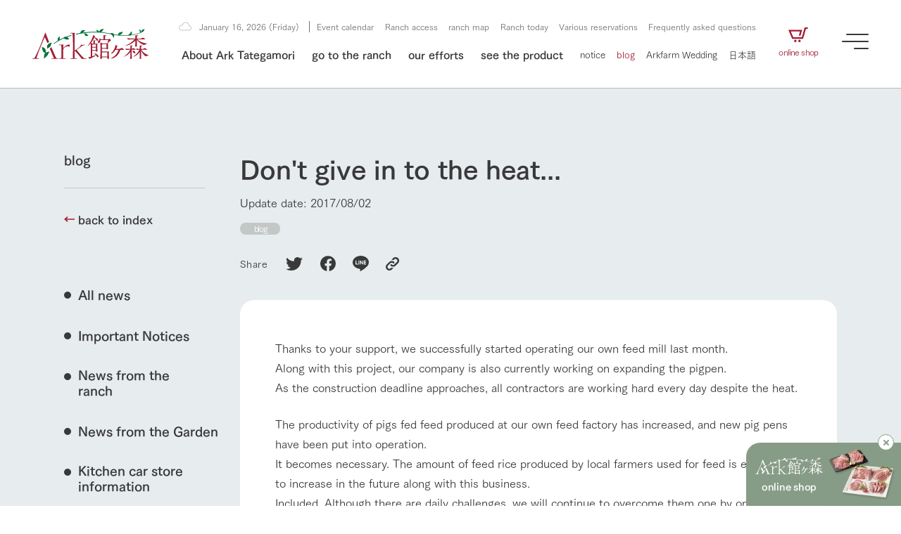

--- FILE ---
content_type: text/html; charset=UTF-8
request_url: https://www.arkfarm.co.jp/en/blog/3588/
body_size: 25021
content:
<!DOCTYPE html>

<html lang="ja">
<head>

<!-- Google Tag Manager -->
<script>(function(w,d,s,l,i){w[l]=w[l]||[];w[l].push({'gtm.start':
new Date().getTime(),event:'gtm.js'});var f=d.getElementsByTagName(s)[0],
j=d.createElement(s),dl=l!='dataLayer'?'&l='+l:'';j.async=true;j.src=
'https://www.googletagmanager.com/gtm.js?id='+i+dl;f.parentNode.insertBefore(j,f);
})(window,document,'script','dataLayer','GTM-W5WR2HT');</script>
<!-- End Google Tag Manager -->

<meta charset="UTF-8">
<meta http-equiv="X-UA-Compatible" content="IE=edge">
<meta name="viewport" content="width=device-width, initial-scale=1.0">

<meta name='robots' content='index, follow, max-image-preview:large, max-snippet:-1, max-video-preview:-1' />

	<!-- This site is optimized with the Yoast SEO plugin v20.2.1 - https://yoast.com/wordpress/plugins/seo/ -->
	<title>暑さに負けず・・ | Ark館ヶ森</title>
	<link rel="canonical" href="https://www.arkfarm.co.jp/en/blog/3588/" />
	<meta property="og:locale" content="en_US" />
	<meta property="og:type" content="article" />
	<meta property="og:title" content="暑さに負けず・・ | Ark館ヶ森" />
	<meta property="og:description" content="先月にお陰様で無事、自社の飼料工場の稼働が開始し始めました。 当社では、その事業とセットで今回豚舎の増築工事も [&hellip;]" />
	<meta property="og:url" content="https://www.arkfarm.co.jp/en/blog/3588/" />
	<meta property="og:site_name" content="Ark館ヶ森" />
	<meta property="article:publisher" content="https://www.facebook.com/arkfarm.tategamori/" />
	<meta property="article:published_time" content="2017-08-01T21:19:46+00:00" />
	<meta property="og:image" content="https://www.arkfarm.co.jp/uploads/images/01fedebff494f372fa72a31a2b621b0aab9b567f21.jpg" />
	<meta name="author" content="admin01" />
	<meta name="twitter:card" content="summary_large_image" />
	<meta name="twitter:creator" content="@arkfarm_iwate" />
	<meta name="twitter:site" content="@arkfarm_iwate" />
	<script type="application/ld+json" class="yoast-schema-graph">{"@context":"https://schema.org","@graph":[{"@type":"WebPage","@id":"https://www.arkfarm.co.jp/blog/3588/","url":"https://www.arkfarm.co.jp/blog/3588/","name":"暑さに負けず・・ | Ark館ヶ森","isPartOf":{"@id":"https://www.arkfarm.co.jp/#website"},"primaryImageOfPage":{"@id":"https://www.arkfarm.co.jp/blog/3588/#primaryimage"},"image":{"@id":"https://www.arkfarm.co.jp/blog/3588/#primaryimage"},"thumbnailUrl":"https://www.arkfarm.co.jp/uploads/images/01fedebff494f372fa72a31a2b621b0aab9b567f21.jpg","datePublished":"2017-08-01T21:19:46+00:00","dateModified":"2017-08-01T21:19:46+00:00","author":{"@id":"https://www.arkfarm.co.jp/#/schema/person/ee2094a5dcf8e3806ec371e83db73c56"},"breadcrumb":{"@id":"https://www.arkfarm.co.jp/blog/3588/#breadcrumb"},"inLanguage":"en-US","potentialAction":[{"@type":"ReadAction","target":["https://www.arkfarm.co.jp/blog/3588/"]}]},{"@type":"ImageObject","inLanguage":"en-US","@id":"https://www.arkfarm.co.jp/blog/3588/#primaryimage","url":"https://www.arkfarm.co.jp/uploads/images/01fedebff494f372fa72a31a2b621b0aab9b567f21.jpg","contentUrl":"https://www.arkfarm.co.jp/uploads/images/01fedebff494f372fa72a31a2b621b0aab9b567f21.jpg"},{"@type":"BreadcrumbList","@id":"https://www.arkfarm.co.jp/blog/3588/#breadcrumb","itemListElement":[{"@type":"ListItem","position":1,"name":"ホーム","item":"https://www.arkfarm.co.jp/"},{"@type":"ListItem","position":2,"name":"暑さに負けず・・"}]},{"@type":"WebSite","@id":"https://www.arkfarm.co.jp/#website","url":"https://www.arkfarm.co.jp/","name":"Ark館ヶ森","description":"生きることは食べること。「食はいのち」の理念を羅針盤に、Ark館ヶ森は、次世代を育む豊かな食を創ります。","potentialAction":[{"@type":"SearchAction","target":{"@type":"EntryPoint","urlTemplate":"https://www.arkfarm.co.jp/?s={search_term_string}"},"query-input":"required name=search_term_string"}],"inLanguage":"en-US"},{"@type":"Person","@id":"https://www.arkfarm.co.jp/#/schema/person/ee2094a5dcf8e3806ec371e83db73c56","name":"admin01","image":{"@type":"ImageObject","inLanguage":"en-US","@id":"https://www.arkfarm.co.jp/#/schema/person/image/","url":"https://secure.gravatar.com/avatar/5b74032871d0704d6b8cbcf6615e63412774eaedd64c7e69eae1756608b663a3?s=96&d=mm&r=g","contentUrl":"https://secure.gravatar.com/avatar/5b74032871d0704d6b8cbcf6615e63412774eaedd64c7e69eae1756608b663a3?s=96&d=mm&r=g","caption":"admin01"},"sameAs":["https://www.arkfarm.co.jp/cms"]}]}</script>
	<!-- / Yoast SEO plugin. -->


<link rel='dns-prefetch' href='//webfont.fontplus.jp' />
<link rel='dns-prefetch' href='//cdn.jsdelivr.net' />
<link rel='dns-prefetch' href='//use.fontawesome.com' />
<link rel="alternate" title="oEmbed (JSON)" type="application/json+oembed" href="https://www.arkfarm.co.jp/en/wp-json/oembed/1.0/embed?url=https%3A%2F%2Fwww.arkfarm.co.jp%2Fen%2Fblog%2F3588%2F" />
<link rel="alternate" title="oEmbed (XML)" type="text/xml+oembed" href="https://www.arkfarm.co.jp/en/wp-json/oembed/1.0/embed?url=https%3A%2F%2Fwww.arkfarm.co.jp%2Fen%2Fblog%2F3588%2F&#038;format=xml" />
<style id='wp-img-auto-sizes-contain-inline-css' type='text/css'>
img:is([sizes=auto i],[sizes^="auto," i]){contain-intrinsic-size:3000px 1500px}
/*# sourceURL=wp-img-auto-sizes-contain-inline-css */
</style>
<style id='wp-emoji-styles-inline-css' type='text/css'>

	img.wp-smiley, img.emoji {
		display: inline !important;
		border: none !important;
		box-shadow: none !important;
		height: 1em !important;
		width: 1em !important;
		margin: 0 0.07em !important;
		vertical-align: -0.1em !important;
		background: none !important;
		padding: 0 !important;
	}
/*# sourceURL=wp-emoji-styles-inline-css */
</style>
<style id='wp-block-library-inline-css' type='text/css'>
:root{--wp-block-synced-color:#7a00df;--wp-block-synced-color--rgb:122,0,223;--wp-bound-block-color:var(--wp-block-synced-color);--wp-editor-canvas-background:#ddd;--wp-admin-theme-color:#007cba;--wp-admin-theme-color--rgb:0,124,186;--wp-admin-theme-color-darker-10:#006ba1;--wp-admin-theme-color-darker-10--rgb:0,107,160.5;--wp-admin-theme-color-darker-20:#005a87;--wp-admin-theme-color-darker-20--rgb:0,90,135;--wp-admin-border-width-focus:2px}@media (min-resolution:192dpi){:root{--wp-admin-border-width-focus:1.5px}}.wp-element-button{cursor:pointer}:root .has-very-light-gray-background-color{background-color:#eee}:root .has-very-dark-gray-background-color{background-color:#313131}:root .has-very-light-gray-color{color:#eee}:root .has-very-dark-gray-color{color:#313131}:root .has-vivid-green-cyan-to-vivid-cyan-blue-gradient-background{background:linear-gradient(135deg,#00d084,#0693e3)}:root .has-purple-crush-gradient-background{background:linear-gradient(135deg,#34e2e4,#4721fb 50%,#ab1dfe)}:root .has-hazy-dawn-gradient-background{background:linear-gradient(135deg,#faaca8,#dad0ec)}:root .has-subdued-olive-gradient-background{background:linear-gradient(135deg,#fafae1,#67a671)}:root .has-atomic-cream-gradient-background{background:linear-gradient(135deg,#fdd79a,#004a59)}:root .has-nightshade-gradient-background{background:linear-gradient(135deg,#330968,#31cdcf)}:root .has-midnight-gradient-background{background:linear-gradient(135deg,#020381,#2874fc)}:root{--wp--preset--font-size--normal:16px;--wp--preset--font-size--huge:42px}.has-regular-font-size{font-size:1em}.has-larger-font-size{font-size:2.625em}.has-normal-font-size{font-size:var(--wp--preset--font-size--normal)}.has-huge-font-size{font-size:var(--wp--preset--font-size--huge)}.has-text-align-center{text-align:center}.has-text-align-left{text-align:left}.has-text-align-right{text-align:right}.has-fit-text{white-space:nowrap!important}#end-resizable-editor-section{display:none}.aligncenter{clear:both}.items-justified-left{justify-content:flex-start}.items-justified-center{justify-content:center}.items-justified-right{justify-content:flex-end}.items-justified-space-between{justify-content:space-between}.screen-reader-text{border:0;clip-path:inset(50%);height:1px;margin:-1px;overflow:hidden;padding:0;position:absolute;width:1px;word-wrap:normal!important}.screen-reader-text:focus{background-color:#ddd;clip-path:none;color:#444;display:block;font-size:1em;height:auto;left:5px;line-height:normal;padding:15px 23px 14px;text-decoration:none;top:5px;width:auto;z-index:100000}html :where(.has-border-color){border-style:solid}html :where([style*=border-top-color]){border-top-style:solid}html :where([style*=border-right-color]){border-right-style:solid}html :where([style*=border-bottom-color]){border-bottom-style:solid}html :where([style*=border-left-color]){border-left-style:solid}html :where([style*=border-width]){border-style:solid}html :where([style*=border-top-width]){border-top-style:solid}html :where([style*=border-right-width]){border-right-style:solid}html :where([style*=border-bottom-width]){border-bottom-style:solid}html :where([style*=border-left-width]){border-left-style:solid}html :where(img[class*=wp-image-]){height:auto;max-width:100%}:where(figure){margin:0 0 1em}html :where(.is-position-sticky){--wp-admin--admin-bar--position-offset:var(--wp-admin--admin-bar--height,0px)}@media screen and (max-width:600px){html :where(.is-position-sticky){--wp-admin--admin-bar--position-offset:0px}}

/*# sourceURL=wp-block-library-inline-css */
</style><style id='global-styles-inline-css' type='text/css'>
:root{--wp--preset--aspect-ratio--square: 1;--wp--preset--aspect-ratio--4-3: 4/3;--wp--preset--aspect-ratio--3-4: 3/4;--wp--preset--aspect-ratio--3-2: 3/2;--wp--preset--aspect-ratio--2-3: 2/3;--wp--preset--aspect-ratio--16-9: 16/9;--wp--preset--aspect-ratio--9-16: 9/16;--wp--preset--color--black: #000000;--wp--preset--color--cyan-bluish-gray: #abb8c3;--wp--preset--color--white: #ffffff;--wp--preset--color--pale-pink: #f78da7;--wp--preset--color--vivid-red: #cf2e2e;--wp--preset--color--luminous-vivid-orange: #ff6900;--wp--preset--color--luminous-vivid-amber: #fcb900;--wp--preset--color--light-green-cyan: #7bdcb5;--wp--preset--color--vivid-green-cyan: #00d084;--wp--preset--color--pale-cyan-blue: #8ed1fc;--wp--preset--color--vivid-cyan-blue: #0693e3;--wp--preset--color--vivid-purple: #9b51e0;--wp--preset--gradient--vivid-cyan-blue-to-vivid-purple: linear-gradient(135deg,rgb(6,147,227) 0%,rgb(155,81,224) 100%);--wp--preset--gradient--light-green-cyan-to-vivid-green-cyan: linear-gradient(135deg,rgb(122,220,180) 0%,rgb(0,208,130) 100%);--wp--preset--gradient--luminous-vivid-amber-to-luminous-vivid-orange: linear-gradient(135deg,rgb(252,185,0) 0%,rgb(255,105,0) 100%);--wp--preset--gradient--luminous-vivid-orange-to-vivid-red: linear-gradient(135deg,rgb(255,105,0) 0%,rgb(207,46,46) 100%);--wp--preset--gradient--very-light-gray-to-cyan-bluish-gray: linear-gradient(135deg,rgb(238,238,238) 0%,rgb(169,184,195) 100%);--wp--preset--gradient--cool-to-warm-spectrum: linear-gradient(135deg,rgb(74,234,220) 0%,rgb(151,120,209) 20%,rgb(207,42,186) 40%,rgb(238,44,130) 60%,rgb(251,105,98) 80%,rgb(254,248,76) 100%);--wp--preset--gradient--blush-light-purple: linear-gradient(135deg,rgb(255,206,236) 0%,rgb(152,150,240) 100%);--wp--preset--gradient--blush-bordeaux: linear-gradient(135deg,rgb(254,205,165) 0%,rgb(254,45,45) 50%,rgb(107,0,62) 100%);--wp--preset--gradient--luminous-dusk: linear-gradient(135deg,rgb(255,203,112) 0%,rgb(199,81,192) 50%,rgb(65,88,208) 100%);--wp--preset--gradient--pale-ocean: linear-gradient(135deg,rgb(255,245,203) 0%,rgb(182,227,212) 50%,rgb(51,167,181) 100%);--wp--preset--gradient--electric-grass: linear-gradient(135deg,rgb(202,248,128) 0%,rgb(113,206,126) 100%);--wp--preset--gradient--midnight: linear-gradient(135deg,rgb(2,3,129) 0%,rgb(40,116,252) 100%);--wp--preset--font-size--small: 13px;--wp--preset--font-size--medium: 20px;--wp--preset--font-size--large: 36px;--wp--preset--font-size--x-large: 42px;--wp--preset--spacing--20: 0.44rem;--wp--preset--spacing--30: 0.67rem;--wp--preset--spacing--40: 1rem;--wp--preset--spacing--50: 1.5rem;--wp--preset--spacing--60: 2.25rem;--wp--preset--spacing--70: 3.38rem;--wp--preset--spacing--80: 5.06rem;--wp--preset--shadow--natural: 6px 6px 9px rgba(0, 0, 0, 0.2);--wp--preset--shadow--deep: 12px 12px 50px rgba(0, 0, 0, 0.4);--wp--preset--shadow--sharp: 6px 6px 0px rgba(0, 0, 0, 0.2);--wp--preset--shadow--outlined: 6px 6px 0px -3px rgb(255, 255, 255), 6px 6px rgb(0, 0, 0);--wp--preset--shadow--crisp: 6px 6px 0px rgb(0, 0, 0);}:where(.is-layout-flex){gap: 0.5em;}:where(.is-layout-grid){gap: 0.5em;}body .is-layout-flex{display: flex;}.is-layout-flex{flex-wrap: wrap;align-items: center;}.is-layout-flex > :is(*, div){margin: 0;}body .is-layout-grid{display: grid;}.is-layout-grid > :is(*, div){margin: 0;}:where(.wp-block-columns.is-layout-flex){gap: 2em;}:where(.wp-block-columns.is-layout-grid){gap: 2em;}:where(.wp-block-post-template.is-layout-flex){gap: 1.25em;}:where(.wp-block-post-template.is-layout-grid){gap: 1.25em;}.has-black-color{color: var(--wp--preset--color--black) !important;}.has-cyan-bluish-gray-color{color: var(--wp--preset--color--cyan-bluish-gray) !important;}.has-white-color{color: var(--wp--preset--color--white) !important;}.has-pale-pink-color{color: var(--wp--preset--color--pale-pink) !important;}.has-vivid-red-color{color: var(--wp--preset--color--vivid-red) !important;}.has-luminous-vivid-orange-color{color: var(--wp--preset--color--luminous-vivid-orange) !important;}.has-luminous-vivid-amber-color{color: var(--wp--preset--color--luminous-vivid-amber) !important;}.has-light-green-cyan-color{color: var(--wp--preset--color--light-green-cyan) !important;}.has-vivid-green-cyan-color{color: var(--wp--preset--color--vivid-green-cyan) !important;}.has-pale-cyan-blue-color{color: var(--wp--preset--color--pale-cyan-blue) !important;}.has-vivid-cyan-blue-color{color: var(--wp--preset--color--vivid-cyan-blue) !important;}.has-vivid-purple-color{color: var(--wp--preset--color--vivid-purple) !important;}.has-black-background-color{background-color: var(--wp--preset--color--black) !important;}.has-cyan-bluish-gray-background-color{background-color: var(--wp--preset--color--cyan-bluish-gray) !important;}.has-white-background-color{background-color: var(--wp--preset--color--white) !important;}.has-pale-pink-background-color{background-color: var(--wp--preset--color--pale-pink) !important;}.has-vivid-red-background-color{background-color: var(--wp--preset--color--vivid-red) !important;}.has-luminous-vivid-orange-background-color{background-color: var(--wp--preset--color--luminous-vivid-orange) !important;}.has-luminous-vivid-amber-background-color{background-color: var(--wp--preset--color--luminous-vivid-amber) !important;}.has-light-green-cyan-background-color{background-color: var(--wp--preset--color--light-green-cyan) !important;}.has-vivid-green-cyan-background-color{background-color: var(--wp--preset--color--vivid-green-cyan) !important;}.has-pale-cyan-blue-background-color{background-color: var(--wp--preset--color--pale-cyan-blue) !important;}.has-vivid-cyan-blue-background-color{background-color: var(--wp--preset--color--vivid-cyan-blue) !important;}.has-vivid-purple-background-color{background-color: var(--wp--preset--color--vivid-purple) !important;}.has-black-border-color{border-color: var(--wp--preset--color--black) !important;}.has-cyan-bluish-gray-border-color{border-color: var(--wp--preset--color--cyan-bluish-gray) !important;}.has-white-border-color{border-color: var(--wp--preset--color--white) !important;}.has-pale-pink-border-color{border-color: var(--wp--preset--color--pale-pink) !important;}.has-vivid-red-border-color{border-color: var(--wp--preset--color--vivid-red) !important;}.has-luminous-vivid-orange-border-color{border-color: var(--wp--preset--color--luminous-vivid-orange) !important;}.has-luminous-vivid-amber-border-color{border-color: var(--wp--preset--color--luminous-vivid-amber) !important;}.has-light-green-cyan-border-color{border-color: var(--wp--preset--color--light-green-cyan) !important;}.has-vivid-green-cyan-border-color{border-color: var(--wp--preset--color--vivid-green-cyan) !important;}.has-pale-cyan-blue-border-color{border-color: var(--wp--preset--color--pale-cyan-blue) !important;}.has-vivid-cyan-blue-border-color{border-color: var(--wp--preset--color--vivid-cyan-blue) !important;}.has-vivid-purple-border-color{border-color: var(--wp--preset--color--vivid-purple) !important;}.has-vivid-cyan-blue-to-vivid-purple-gradient-background{background: var(--wp--preset--gradient--vivid-cyan-blue-to-vivid-purple) !important;}.has-light-green-cyan-to-vivid-green-cyan-gradient-background{background: var(--wp--preset--gradient--light-green-cyan-to-vivid-green-cyan) !important;}.has-luminous-vivid-amber-to-luminous-vivid-orange-gradient-background{background: var(--wp--preset--gradient--luminous-vivid-amber-to-luminous-vivid-orange) !important;}.has-luminous-vivid-orange-to-vivid-red-gradient-background{background: var(--wp--preset--gradient--luminous-vivid-orange-to-vivid-red) !important;}.has-very-light-gray-to-cyan-bluish-gray-gradient-background{background: var(--wp--preset--gradient--very-light-gray-to-cyan-bluish-gray) !important;}.has-cool-to-warm-spectrum-gradient-background{background: var(--wp--preset--gradient--cool-to-warm-spectrum) !important;}.has-blush-light-purple-gradient-background{background: var(--wp--preset--gradient--blush-light-purple) !important;}.has-blush-bordeaux-gradient-background{background: var(--wp--preset--gradient--blush-bordeaux) !important;}.has-luminous-dusk-gradient-background{background: var(--wp--preset--gradient--luminous-dusk) !important;}.has-pale-ocean-gradient-background{background: var(--wp--preset--gradient--pale-ocean) !important;}.has-electric-grass-gradient-background{background: var(--wp--preset--gradient--electric-grass) !important;}.has-midnight-gradient-background{background: var(--wp--preset--gradient--midnight) !important;}.has-small-font-size{font-size: var(--wp--preset--font-size--small) !important;}.has-medium-font-size{font-size: var(--wp--preset--font-size--medium) !important;}.has-large-font-size{font-size: var(--wp--preset--font-size--large) !important;}.has-x-large-font-size{font-size: var(--wp--preset--font-size--x-large) !important;}
/*# sourceURL=global-styles-inline-css */
</style>

<style id='classic-theme-styles-inline-css' type='text/css'>
/*! This file is auto-generated */
.wp-block-button__link{color:#fff;background-color:#32373c;border-radius:9999px;box-shadow:none;text-decoration:none;padding:calc(.667em + 2px) calc(1.333em + 2px);font-size:1.125em}.wp-block-file__button{background:#32373c;color:#fff;text-decoration:none}
/*# sourceURL=/wp-includes/css/classic-themes.min.css */
</style>
<link rel='stylesheet' id='contact-form-7-css' href='https://www.arkfarm.co.jp/cms/wp-content/plugins/contact-form-7/includes/css/styles.css?ver=5.7.4' type='text/css' media='all' />
<link rel='stylesheet' id='trp-language-switcher-style-css' href='https://www.arkfarm.co.jp/cms/wp-content/plugins/translatepress-multilingual/assets/css/trp-language-switcher.css?ver=2.5.0' type='text/css' media='all' />
<link rel='stylesheet' id='wp_theme_init-css' href='https://www.arkfarm.co.jp/cms/wp-content/themes/arkfarm_since_240213/style.css?ver=6.9' type='text/css' media='all' />
<link rel='stylesheet' id='fontawesome-css' href='https://use.fontawesome.com/releases/v5.15.1/css/all.css?ver=6.9' type='text/css' media='all' />
<link rel='stylesheet' id='sanitize.css-css' href='https://www.arkfarm.co.jp/cms/wp-content/themes/arkfarm_since_240213/assets/css/sanitize.css?ver=6.9' type='text/css' media='all' />
<link rel='stylesheet' id='swiper-bundle.min.css-css' href='https://cdn.jsdelivr.net/npm/swiper@8/swiper-bundle.min.css?ver=6.9' type='text/css' media='all' />
<link rel='stylesheet' id='style.css-css' href='https://www.arkfarm.co.jp/cms/wp-content/themes/arkfarm_since_240213/assets/css/style.css?ver=6.9' type='text/css' media='all' />
<link rel='stylesheet' id='editor-style.css-css' href='https://www.arkfarm.co.jp/cms/wp-content/themes/arkfarm_since_240213/assets/css/editor-style.css?ver=6.9' type='text/css' media='all' />
<link rel='stylesheet' id='cf7cf-style-css' href='https://www.arkfarm.co.jp/cms/wp-content/plugins/cf7-conditional-fields/style.css?ver=2.3.4' type='text/css' media='all' />
<script type="text/javascript" src="https://www.arkfarm.co.jp/cms/wp-includes/js/jquery/jquery.min.js?ver=3.7.1" id="jquery-core-js"></script>
<script type="text/javascript" src="https://www.arkfarm.co.jp/cms/wp-includes/js/jquery/jquery-migrate.min.js?ver=3.4.1" id="jquery-migrate-js"></script>
<link rel="https://api.w.org/" href="https://www.arkfarm.co.jp/en/wp-json/" /><link rel="alternate" title="JSON" type="application/json" href="https://www.arkfarm.co.jp/en/wp-json/wp/v2/posts/3588" /><link rel="EditURI" type="application/rsd+xml" title="RSD" href="https://www.arkfarm.co.jp/cms/xmlrpc.php?rsd" />
<link rel='shortlink' href='https://www.arkfarm.co.jp/en/?p=3588' />
<link rel="alternate" hreflang="ja" href="https://www.arkfarm.co.jp/blog/3588/"/>
<link rel="alternate" hreflang="en-US" href="https://www.arkfarm.co.jp/en/blog/3588/"/>
<link rel="alternate" hreflang="en" href="https://www.arkfarm.co.jp/en/blog/3588/"/>
<link rel="icon" href="https://www.arkfarm.co.jp/cms/wp-content/uploads/2023/02/cropped-favicon_arkfarm-32x32.png" sizes="32x32" />
<link rel="icon" href="https://www.arkfarm.co.jp/cms/wp-content/uploads/2023/02/cropped-favicon_arkfarm-192x192.png" sizes="192x192" />
<link rel="apple-touch-icon" href="https://www.arkfarm.co.jp/cms/wp-content/uploads/2023/02/cropped-favicon_arkfarm-180x180.png" />
<meta name="msapplication-TileImage" content="https://www.arkfarm.co.jp/cms/wp-content/uploads/2023/02/cropped-favicon_arkfarm-270x270.png" />

<link rel="preconnect" href="https://fonts.googleapis.com">
<link rel="preconnect" href="https://fonts.gstatic.com" crossorigin>
<link href="https://fonts.googleapis.com/css2?family=EB+Garamond&display=swap" rel="stylesheet">

</head>


<body data-rsssl="1" id="%e6%9a%91%e3%81%95%e3%81%ab%e8%b2%a0%e3%81%91%e3%81%9a%e3%83%bb%e3%83%bb" class="wp-singular post-template-default single single-post postid-3588 single-format-standard wp-theme-arkfarm_since_240213 style-common-broad translatepress-en_US">

<!-- Google Tag Manager (noscript) -->
<noscript><iframe src="https://www.googletagmanager.com/ns.html?id=GTM-W5WR2HT"
height="0" width="0" style="display:none;visibility:hidden"></iframe></noscript>
<!-- End Google Tag Manager (noscript) -->


<div id="wrapper">

<div id="top-shop-bnr" class="active">
  <a
  id="ecTopbnr"
  target="_blank"
  href="https://www.arkfarm.net/"
  class="inner"
  >
    <div class="left">
      <div class="img-box">
        <img
        class="of-ct"
        src="https://www.arkfarm.co.jp/cms/wp-content/themes/arkfarm_since_240213/assets/image/top/top_bnr_fixed_symbol_01.svg"
        alt="Ark館ヶ森"
        >
      </div>
      <h3 class="title">
        <span>
          online shop
        </span>
      </h3>
    </div>
    <div class="right">
      <div class="img-box">
        <img
        class="of-ct"
        src="https://www.arkfarm.co.jp/cms/wp-content/themes/arkfarm_since_240213/assets/image/top/top_bnr_shop_fixed_01.jpg"
        >
      </div>
    </div>
  </a>
  <div class="close">
    <span></span>
    <span></span>
  </div>
</div>

<div id="bnr-subscribe">
  <a
  id="ecTeiki"
  target="_blank"
  href="https://www.arkfarm.net/products/list?category_id=11"
  class="inner"
  >
    <span>
      Ark Tategamori regular service
    </span>
  </a>
</div>

<div id="farm-bottom">
  <a
  class="btn-bottom left"
  href="https://www.arkfarm.co.jp/en/farm/farm_map/"
  >
    <span>
      ranch map<br>I see
    </span>
  </a>
  <a
  class="btn-bottom center"
  href="https://www.arkfarm.co.jp/en/farm/farm_today/"
  >
    <span>
      ranch today<br>Business status
    </span>
  </a>
      <a
  id="ecTeiki"
  class="btn-bottom right"
  href="https://www.arkfarm.net/products/list?category_id=11"
  target="_blank"
  >
    <span>
      Ark Tategamori<br>regular service
    </span>
  </a>
  </div>


<div id="btn-burger">
  <div class="btn-burger-inner">
    <span></span>
    <span></span>
    <span></span>
  </div>
  <div class="btn-burder-message">
    <span>
      MENU
    </span>
  </div>
</div>

<div id="btn-farm-menu">
  <div class="btn-farm-menu-inner">
    <span></span>
    <span></span>
    <span></span>
  </div>
  <div class="btn-farm-menu-message">
    <span>
      Ranch MENU
    </span>
  </div>
</div>
<div id="megamenu-back-black"></div>

<div
id="megamenu-about"
class="megamenu-container type-card"
>
  <div class="content-inner">
    <div class="content-width">
      <div class="left">
        <div class="btn-list">
          
<a
id=""
href="https://www.arkfarm.co.jp/en/about/"
class="btn-underline line-color-winered line-direction-to-right"
target="_self"
>

  <div class="btn-inner">

    
        <span class="text text-color-black">
      About Ark Tategamori    </span>

              <span class="icon-right icon-color-winered">
                <span class="arrow">
          <svg xmlns="http://www.w3.org/2000/svg" width="14.801" height="7.615" viewbox="0 0 14.801 7.615"><path class="a" d="M8.816-2.128V-13.44H7.184V-2.128A10.7,10.7,0,0,0,4.992-4.256l-.8,1.44A18.808,18.808,0,0,1,8,1.36a18.808,18.808,0,0,1,3.808-4.176l-.8-1.44A10.7,10.7,0,0,0,8.816-2.128Z" transform="translate(13.44 11.808) rotate(-90)"/></svg>
          <svg xmlns="http://www.w3.org/2000/svg" width="14.801" height="7.615" viewbox="0 0 14.801 7.615"><path class="a" d="M8.816-2.128V-13.44H7.184V-2.128A10.7,10.7,0,0,0,4.992-4.256l-.8,1.44A18.808,18.808,0,0,1,8,1.36a18.808,18.808,0,0,1,3.808-4.176l-.8-1.44A10.7,10.7,0,0,0,8.816-2.128Z" transform="translate(13.44 11.808) rotate(-90)"/></svg>
        </span>
              </span>
      </div>

</a>        </div>
      </div>
      <div class="right">
        <div class="card-megamenu-list">
                    <a
          href="https://www.arkfarm.co.jp/en/about/introduction/"
          class="card-megamenu-item hover-scaling"
          target=""
          >
            <div class="card-megamenu-thumb img-box hover-scaling-image">
              <img
              class="of-cv"
              src="https://www.arkfarm.co.jp/cms/wp-content/themes/arkfarm_since_240213/assets/image/common/megamenu/megamenu_thumb_about_main_02.jpg"
              alt="1Pでわかる Ark館ヶ森"
              >
            </div>
            <h3 class="card-megamenu-ttl">
              <span class="hover-scaling-text">
                Ark Tategamori in 1P              </span>
            </h3>
            <p class="card-megamenu-description">
              From our founding story to business areas and initiatives, we will introduce related topics in an easy-to-understand 1P.            </p>
          </a>
                    <a
          href="https://www.arkfarm.co.jp/en/about/message/"
          class="card-megamenu-item hover-scaling"
          target=""
          >
            <div class="card-megamenu-thumb img-box hover-scaling-image">
              <img
              class="of-cv"
              src="https://www.arkfarm.co.jp/cms/wp-content/themes/arkfarm_since_240213/assets/image/common/megamenu/megamenu_thumb_about_philosophy_01.jpg"
              alt="わたしたちの想い"
              >
            </div>
            <h3 class="card-megamenu-ttl">
              <span class="hover-scaling-text">
                our thoughts              </span>
            </h3>
            <p class="card-megamenu-description">
              To live is to eat. We will tell you about the thoughts behind the philosophy of &quot;food is life&quot; and our mission to connect agriculture to the future.            </p>
          </a>
                    <a
          href="https://www.arkfarm.co.jp/en/about/agriculture/"
          class="card-megamenu-item hover-scaling"
          target=""
          >
            <div class="card-megamenu-thumb img-box hover-scaling-image">
              <img
              class="of-cv"
              src="https://www.arkfarm.co.jp/cms/wp-content/themes/arkfarm_since_240213/assets/image/common/megamenu/megamenu_thumb_about_agriculture_01.jpg"
              alt="農業の未来に向けて"
              >
            </div>
            <h3 class="card-megamenu-ttl">
              <span class="hover-scaling-text">
                Towards the future of agriculture              </span>
            </h3>
            <p class="card-megamenu-description">
              We introduce three initiatives we are promoting for sustainable agriculture, including circular agriculture.            </p>
          </a>
                    <a
          href="https://www.arkfarm.co.jp/en/about/company/"
          class="card-megamenu-item hover-scaling"
          target=""
          >
            <div class="card-megamenu-thumb img-box hover-scaling-image">
              <img
              class="of-cv"
              src="https://www.arkfarm.co.jp/cms/wp-content/themes/arkfarm_since_240213/assets/image/common/megamenu/megamenu_thumb_about_company_01.jpg"
              alt="企業情報"
              >
            </div>
            <h3 class="card-megamenu-ttl">
              <span class="hover-scaling-text">
                Corporate information              </span>
            </h3>
            <p class="card-megamenu-description">
              We will introduce information related to Ark Co., Ltd., including the history of Ark Tategamori, which has progressed with the changes of the times since 1972, and the company profile.            </p>
          </a>
                    <a
          href="https://youtu.be/nb_J9SklPJ4"
          class="card-megamenu-item hover-scaling"
          target="_blank"
          >
            <div class="card-megamenu-thumb img-box hover-scaling-image">
              <img
              class="of-cv"
              src="https://www.arkfarm.co.jp/cms/wp-content/themes/arkfarm_since_240213/assets/image/common/megamenu/megamenu_thumb_about_movie_01.jpg"
              alt="50周年ヒストリー映像"
              >
            </div>
            <h3 class="card-megamenu-ttl">
              <span class="hover-scaling-text">
                50th anniversary history video              </span>
            </h3>
            <p class="card-megamenu-description">
              To commemorate the 50th anniversary of Ark Group&#039;s founding, we have produced a video summarizing our history so far. (Video site opens)            </p>
          </a>
                  </div>
      </div>
    </div>
  </div>
</div>
<div
id="megamenu-strategy"
class="megamenu-container type-card"
>
  <div class="content-inner">
    <div class="content-width">
      <div class="left">
        <div class="btn-list">
          
<a
id=""
href="https://www.arkfarm.co.jp/en/strategy/"
class="btn-underline line-color-winered line-direction-to-right"
target="_self"
>

  <div class="btn-inner">

    
        <span class="text text-color-black">
      our efforts    </span>

              <span class="icon-right icon-color-winered">
                <span class="arrow">
          <svg xmlns="http://www.w3.org/2000/svg" width="14.801" height="7.615" viewbox="0 0 14.801 7.615"><path class="a" d="M8.816-2.128V-13.44H7.184V-2.128A10.7,10.7,0,0,0,4.992-4.256l-.8,1.44A18.808,18.808,0,0,1,8,1.36a18.808,18.808,0,0,1,3.808-4.176l-.8-1.44A10.7,10.7,0,0,0,8.816-2.128Z" transform="translate(13.44 11.808) rotate(-90)"/></svg>
          <svg xmlns="http://www.w3.org/2000/svg" width="14.801" height="7.615" viewbox="0 0 14.801 7.615"><path class="a" d="M8.816-2.128V-13.44H7.184V-2.128A10.7,10.7,0,0,0,4.992-4.256l-.8,1.44A18.808,18.808,0,0,1,8,1.36a18.808,18.808,0,0,1,3.808-4.176l-.8-1.44A10.7,10.7,0,0,0,8.816-2.128Z" transform="translate(13.44 11.808) rotate(-90)"/></svg>
        </span>
              </span>
      </div>

</a>        </div>
      </div>
      <div class="right">
        <div class="card-megamenu-list">
                    <a
          href="https://www.arkfarm.co.jp/en/strategy/growing/"
          class="card-megamenu-item hover-scaling"
          target=""
          >
            <div class="card-megamenu-thumb img-box hover-scaling-image">
              <img
              class="of-cv"
              src="https://www.arkfarm.co.jp/cms/wp-content/themes/arkfarm_since_240213/assets/image/common/megamenu/megamenu_thumb_strategy_growing_01.jpg"
              alt="育てる"
              >
            </div>
            <h3 class="card-megamenu-ttl">
              <span class="hover-scaling-text">
                nurture              </span>
            </h3>
            <p class="card-megamenu-description">
              prepare the environment,<br>nurture an abundant life            </p>
          </a>
                    <a
          href="https://www.arkfarm.co.jp/en/strategy/manufacture/"
          class="card-megamenu-item hover-scaling"
          target=""
          >
            <div class="card-megamenu-thumb img-box hover-scaling-image">
              <img
              class="of-cv"
              src="https://www.arkfarm.co.jp/cms/wp-content/themes/arkfarm_since_240213/assets/image/common/megamenu/megamenu_thumb_strategy_manufacture_01.jpg"
              alt="つくる"
              >
            </div>
            <h3 class="card-megamenu-ttl">
              <span class="hover-scaling-text">
                to make              </span>
            </h3>
            <p class="card-megamenu-description">
              Taste and peace of mind<br>make straight            </p>
          </a>
                    <a
          href="https://www.arkfarm.co.jp/en/strategy/link/"
          class="card-megamenu-item hover-scaling"
          target=""
          >
            <div class="card-megamenu-thumb img-box hover-scaling-image">
              <img
              class="of-cv"
              src="https://www.arkfarm.co.jp/cms/wp-content/themes/arkfarm_since_240213/assets/image/common/megamenu/megamenu_thumb_strategy_link_01.jpg"
              alt="つなげる"
              >
            </div>
            <h3 class="card-megamenu-ttl">
              <span class="hover-scaling-text">
                Connect              </span>
            </h3>
            <p class="card-megamenu-description">
              deliver food to people,<br>draw a circle to the future            </p>
          </a>
                    <a
          href="https://www.arkfarm.co.jp/en/strategy/recycle/"
          class="card-megamenu-item hover-scaling"
          target=""
          >
            <div class="card-megamenu-thumb img-box hover-scaling-image">
              <img
              class="of-cv"
              src="https://www.arkfarm.co.jp/cms/wp-content/themes/arkfarm_since_240213/assets/image/common/megamenu/megamenu_thumb_strategy_recycle_01.jpg"
              alt="循環する"
              >
            </div>
            <h3 class="card-megamenu-ttl">
              <span class="hover-scaling-text">
                circulate              </span>
            </h3>
            <p class="card-megamenu-description">
              challenged in this land<br>Form of circular agriculture            </p>
          </a>
                  </div>
      </div>
    </div>
  </div>
</div>
<div
id="megamenu-foodproduct"
class="megamenu-container type-card"
>
  <div class="content-inner">
    <div class="content-width">
      <div class="left">
        <div class="btn-list">
          
<a
id=""
href="https://www.arkfarm.co.jp/en/foodproduct/"
class="btn-underline line-color-winered line-direction-to-right"
target="_self"
>

  <div class="btn-inner">

    
        <span class="text text-color-black">
      see the product    </span>

              <span class="icon-right icon-color-winered">
                <span class="arrow">
          <svg xmlns="http://www.w3.org/2000/svg" width="14.801" height="7.615" viewbox="0 0 14.801 7.615"><path class="a" d="M8.816-2.128V-13.44H7.184V-2.128A10.7,10.7,0,0,0,4.992-4.256l-.8,1.44A18.808,18.808,0,0,1,8,1.36a18.808,18.808,0,0,1,3.808-4.176l-.8-1.44A10.7,10.7,0,0,0,8.816-2.128Z" transform="translate(13.44 11.808) rotate(-90)"/></svg>
          <svg xmlns="http://www.w3.org/2000/svg" width="14.801" height="7.615" viewbox="0 0 14.801 7.615"><path class="a" d="M8.816-2.128V-13.44H7.184V-2.128A10.7,10.7,0,0,0,4.992-4.256l-.8,1.44A18.808,18.808,0,0,1,8,1.36a18.808,18.808,0,0,1,3.808-4.176l-.8-1.44A10.7,10.7,0,0,0,8.816-2.128Z" transform="translate(13.44 11.808) rotate(-90)"/></svg>
        </span>
              </span>
      </div>

</a>        </div>
      </div>
      <div class="right">
        <div class="card-megamenu-list">
                    <a
          href="https://www.arkfarm.co.jp/en/foodproduct/tategamori_kogen_buta_pork/"
          class="card-megamenu-item hover-scaling"
          target=""
          >
            <div class="card-megamenu-thumb img-box hover-scaling-image">
              <img
              class="of-cv"
              src="https://www.arkfarm.co.jp/cms/wp-content/themes/arkfarm_since_240213/assets/image/common/megamenu/megamenu_thumb_foodproduct_kohgenbuta_01.jpg"
              alt="館ヶ森高原豚"
              >
            </div>
            <h3 class="card-megamenu-ttl">
              <span class="hover-scaling-text">
                Tategamori Plateau Pork              </span>
            </h3>
            <p class="card-megamenu-description">
              In the rich nature of the Tategamori area in Iwate Prefecture, they are raised with love under thorough commitment and strict hygiene control.            </p>
          </a>
                    <a
          href="https://www.arkfarm.co.jp/en/foodproduct#foodproduct-products"
          class="card-megamenu-item hover-scaling"
          target=""
          >
            <div class="card-megamenu-thumb img-box hover-scaling-image">
              <img
              class="of-cv"
              src="https://www.arkfarm.co.jp/cms/wp-content/themes/arkfarm_since_240213/assets/image/common/megamenu/megamenu_thumb_foodproduct_products_01.jpg"
              alt="生産品一覧"
              >
            </div>
            <h3 class="card-megamenu-ttl">
              <span class="hover-scaling-text">
                Product list              </span>
            </h3>
            <p class="card-megamenu-description">
              We make only safe, secure and high-quality products for a healthy and happy life.            </p>
          </a>
                    <a
          href="https://www.arkfarm.co.jp/en/foodproduct/value/"
          class="card-megamenu-item hover-scaling"
          target=""
          >
            <div class="card-megamenu-thumb img-box hover-scaling-image">
              <img
              class="of-cv"
              src="https://www.arkfarm.co.jp/cms/wp-content/themes/arkfarm_since_240213/assets/image/common/megamenu/megamenu_thumb_foodproduct_value_02.jpg"
              alt="生産品への想い"
              >
            </div>
            <h3 class="card-megamenu-ttl">
              <span class="hover-scaling-text">
                Thoughts on products              </span>
            </h3>
            <p class="card-megamenu-description">
              All of Ark Tategamori&#039;s food products are made under the consistent belief that we only make food that our families can eat with peace of mind.            </p>
          </a>
                  </div>
      </div>
    </div>
  </div>
</div>

<div id="megamenu-farm" class="megamenu-container type-card">
  <div class="content-inner">
    <div class="content-width">
      <div class="left">
        <div class="upper">
          <div class="btn-list">
            
<a
id=""
href="https://www.arkfarm.co.jp/en/farm/"
class="btn-underline line-color-winered line-direction-to-right"
target="_self"
>

  <div class="btn-inner">

    
        <span class="text text-color-black">
      go to the ranch    </span>

              <span class="icon-right icon-color-winered">
                <span class="arrow">
          <svg xmlns="http://www.w3.org/2000/svg" width="14.801" height="7.615" viewbox="0 0 14.801 7.615"><path class="a" d="M8.816-2.128V-13.44H7.184V-2.128A10.7,10.7,0,0,0,4.992-4.256l-.8,1.44A18.808,18.808,0,0,1,8,1.36a18.808,18.808,0,0,1,3.808-4.176l-.8-1.44A10.7,10.7,0,0,0,8.816-2.128Z" transform="translate(13.44 11.808) rotate(-90)"/></svg>
          <svg xmlns="http://www.w3.org/2000/svg" width="14.801" height="7.615" viewbox="0 0 14.801 7.615"><path class="a" d="M8.816-2.128V-13.44H7.184V-2.128A10.7,10.7,0,0,0,4.992-4.256l-.8,1.44A18.808,18.808,0,0,1,8,1.36a18.808,18.808,0,0,1,3.808-4.176l-.8-1.44A10.7,10.7,0,0,0,8.816-2.128Z" transform="translate(13.44 11.808) rotate(-90)"/></svg>
        </span>
              </span>
      </div>

</a>          </div>
        </div>
                <div class="lower">
                    <div class="link-box">
            <a href="https://www.arkfarm.co.jp/en/farm/hours/" class="link">
              <img
              class="icon of-ct"
              src="https://www.arkfarm.co.jp/cms/wp-content/themes/arkfarm_since_240213/assets/image/icon/icon_clock_black_01.svg"
              alt="営業時間・料金"
              >
              <span class="link-ttl">
                Business hours/fees              </span>
            </a>
          </div>
                    <div class="link-box">
            <a href="https://www.arkfarm.co.jp/en/farm/access/" class="link">
              <img
              class="icon of-ct"
              src="https://www.arkfarm.co.jp/cms/wp-content/themes/arkfarm_since_240213/assets/image/icon/icon_pin_black_01.svg"
              alt="交通アクセス"
              >
              <span class="link-ttl">
                Traffic access              </span>
            </a>
          </div>
                    <div class="link-box">
            <a href="https://www.arkfarm.co.jp/en/farm/farm_faq/" class="link">
              <img
              class="icon of-ct"
              src="https://www.arkfarm.co.jp/cms/wp-content/themes/arkfarm_since_240213/assets/image/icon/icon_question_black_01.svg"
              alt="よくいただく質問"
              >
              <span class="link-ttl">
                Frequently asked questions              </span>
            </a>
          </div>
                    <div class="link-box">
            <a href="https://www.arkfarm.co.jp/en/farm/group/" class="link">
              <img
              class="icon of-ct"
              src="https://www.arkfarm.co.jp/cms/wp-content/themes/arkfarm_since_240213/assets/image/icon/icon_people_black_01.svg"
              alt="団体のお客様へ"
              >
              <span class="link-ttl">
                For group customers              </span>
            </a>
          </div>
                    <div class="link-box">
            <a href="https://www.arkfarm.co.jp/en/farm/pet/" class="link">
              <img
              class="icon of-ct"
              src="https://www.arkfarm.co.jp/cms/wp-content/themes/arkfarm_since_240213/assets/image/icon/icon_pet_black_01.svg"
              alt="ペットをお連れのお客様へ"
              >
              <span class="link-ttl">
                For customers with pets              </span>
            </a>
          </div>
                    <div class="link-box">
            <a href="https://www.arkfarm.co.jp/en/contact/" class="link">
              <img
              class="icon of-ct"
              src="https://www.arkfarm.co.jp/cms/wp-content/themes/arkfarm_since_240213/assets/image/icon/icon_tel_black_01.svg"
              alt="お問い合わせ・資料請求"
              >
              <span class="link-ttl">
                Inquiry/Document request              </span>
            </a>
          </div>
                  </div>
      </div>
      <div class="right">
        <div class="row">
          <h3 class="row-ttl">
            <span>
              Popular information
            </span>
          </h3>
          <div class="link-list">
                                    <a href="https://www.arkfarm.co.jp/en/farm/farm_today/" class="link-item">
              <div class="link-upper">
                <img
                class="icon of-ct"
                src="https://www.arkfarm.co.jp/cms/wp-content/themes/arkfarm_since_240213/assets/image/icon/icon_check_black_01.svg"
                alt="今日の牧場・営業案内"
                >
                <span class="link-ttl">
                  Today&#039;s ranch and business information                </span>
              </div>
              <div class="link-lower">
                <p class="reading-text">
                  Daily update of today&#039;s business hours, ranch weather, flowering status of the garden, etc.                </p>
              </div>
            </a>
                        <a href="https://www.arkfarm.co.jp/en/farm/event/" class="link-item">
              <div class="link-upper">
                <img
                class="icon of-ct"
                src="https://www.arkfarm.co.jp/cms/wp-content/themes/arkfarm_since_240213/assets/image/icon/icon_calendar_black_01.svg"
                alt="イベント/フェア"
                >
                <span class="link-ttl">
                  event/fair                </span>
              </div>
              <div class="link-lower">
                <p class="reading-text">
                  Information and schedule of events and fairs held at Ark Tategamori                </p>
              </div>
            </a>
                        <a href="https://www.arkfarm.co.jp/en/farm/howto/" class="link-item">
              <div class="link-upper">
                <img
                class="icon of-ct"
                src="https://www.arkfarm.co.jp/cms/wp-content/themes/arkfarm_since_240213/assets/image/icon/icon_smily_black_01.svg"
                alt="牧場の楽しみ方"
                >
                <span class="link-ttl">
                  How to enjoy the ranch                </span>
              </div>
              <div class="link-lower">
                <p class="reading-text">
                  The ranch staff navigates how to enjoy each season and how to enjoy each scene                </p>
              </div>
            </a>
                      </div>
        </div>
        <div class="row">
          <h3 class="row-ttl">
            <span>
              Facility/experience information
            </span>
          </h3>
          <div class="link-list">
                                    <a href="https://www.arkfarm.co.jp/en/farm/garden/" class="link-item">
              <div class="link-upper">
                <img
                class="icon of-ct"
                src="https://www.arkfarm.co.jp/cms/wp-content/themes/arkfarm_since_240213/assets/image/icon/icon_flower_black_01.svg"
                alt="フラワーガーデン"
                >
                <span class="link-ttl">
                  flower garden                </span>
              </div>
              <div class="link-lower">
                <p class="reading-text">
                  Fully enjoy the changing seasons in a beautiful natural environment with flowers                </p>
              </div>
            </a>
                        <a href="https://www.arkfarm.co.jp/en/farm/animals/" class="link-item">
              <div class="link-upper">
                <img
                class="icon of-ct"
                src="https://www.arkfarm.co.jp/cms/wp-content/themes/arkfarm_since_240213/assets/image/icon/icon_sheep_black_01.svg"
                alt="動物とふれあう"
                >
                <span class="link-ttl">
                  interact with animals                </span>
              </div>
              <div class="link-lower">
                <p class="reading-text">
                  Touch, feel and learn. Interact with animals in the grand nature of Tategamori                </p>
              </div>
            </a>
                        <a href="https://www.arkfarm.co.jp/en/farm/activity/" class="link-item">
              <div class="link-upper">
                <img
                class="icon of-ct"
                src="https://www.arkfarm.co.jp/cms/wp-content/themes/arkfarm_since_240213/assets/image/icon/icon_walk_black_01.svg"
                alt="アクティビティ／体験"
                >
                <span class="link-ttl">
                  Activity/Experience                </span>
              </div>
              <div class="link-lower">
                <p class="reading-text">
                  Various activities that you can learn while having fun, such as tree houses and various hands-on classes                </p>
              </div>
            </a>
                        <a href="https://www.arkfarm.co.jp/en/farm/restaurant_bbq/" class="link-item">
              <div class="link-upper">
                <img
                class="icon of-ct"
                src="https://www.arkfarm.co.jp/cms/wp-content/themes/arkfarm_since_240213/assets/image/icon/icon_restaurant_black_01.svg"
                alt="レストラン"
                >
                <span class="link-ttl">
                  restaurant                </span>
              </div>
              <div class="link-lower">
                <p class="reading-text">
                  Served buffet style by a chef who knows everything about the farm&#039;s products.                </p>
              </div>
            </a>
                        <a href="https://www.arkfarm.co.jp/en/farm/shopping/" class="link-item">
              <div class="link-upper">
                <img
                class="icon of-ct"
                src="https://www.arkfarm.co.jp/cms/wp-content/themes/arkfarm_since_240213/assets/image/icon/icon_shop_black_01.svg"
                alt="ショップ／お買い物"
                >
                <span class="link-ttl">
                  shop/shopping                </span>
              </div>
              <div class="link-lower">
                <p class="reading-text">
                  A store with a selection of farm products, including products grown with great care                </p>
              </div>
            </a>
                        <a href="https://www.arkfarm.co.jp/en/farm/farm_map/" class="link-item">
              <div class="link-upper">
                <img
                class="icon of-ct"
                src="https://www.arkfarm.co.jp/cms/wp-content/themes/arkfarm_since_240213/assets/image/icon/icon_stick_black_01.svg"
                alt="牧場マップ"
                >
                <span class="link-ttl">
                  ranch map                </span>
              </div>
              <div class="link-lower">
                <p class="reading-text">
                  Download farm map                </p>
              </div>
            </a>
                        <a href="https://www.arkfarm.co.jp/en/farm/bus/" class="link-item">
              <div class="link-upper">
                <img
                class="icon of-ct"
                src="https://www.arkfarm.co.jp/cms/wp-content/themes/arkfarm_since_240213/assets/image/icon/icon_bus_black_01.svg"
                alt="周遊バス"
                >
                <span class="link-ttl">
                  Excursion bus                </span>
              </div>
              <div class="link-lower">
                <p class="reading-text">
                  Information on the tour bus that travels around the ranch                </p>
              </div>
            </a>
                      </div>
        </div>
      </div>
    </div>
  </div>
</div><div id="modal-burger-menu">
  <div class="inner">
    <div class="left img-box"></div>
    <div class="right pc-only">
      <div class="content-width">
        <div class="upper">
                    <div class="today">
                        <div class="weather img-box">
              <img
              class="of-ct"
              src="https://www.arkfarm.co.jp/cms/wp-content/themes/arkfarm_since_240213/assets/image/icon/icon_weather_cloudy_01.svg"
              >
            </div>
                        <div class="date">
              <time datetime="2026/1/16">
                January 16, 2026 (Friday)              </time>
            </div>
          </div>
        </div>
        <div class="middle">
          <div class="column">
            <div class="parent">
              <div class="btn-list">
                
<a
id=""
href="https://www.arkfarm.co.jp/en/"
class="btn-underline line-color-winered line-direction-to-right"
target="_self"
>

  <div class="btn-inner">

    
        <span class="text text-color-black">
      home    </span>

              <span class="icon-right icon-color-winered">
                <span class="arrow">
          <svg xmlns="http://www.w3.org/2000/svg" width="14.801" height="7.615" viewbox="0 0 14.801 7.615"><path class="a" d="M8.816-2.128V-13.44H7.184V-2.128A10.7,10.7,0,0,0,4.992-4.256l-.8,1.44A18.808,18.808,0,0,1,8,1.36a18.808,18.808,0,0,1,3.808-4.176l-.8-1.44A10.7,10.7,0,0,0,8.816-2.128Z" transform="translate(13.44 11.808) rotate(-90)"/></svg>
          <svg xmlns="http://www.w3.org/2000/svg" width="14.801" height="7.615" viewbox="0 0 14.801 7.615"><path class="a" d="M8.816-2.128V-13.44H7.184V-2.128A10.7,10.7,0,0,0,4.992-4.256l-.8,1.44A18.808,18.808,0,0,1,8,1.36a18.808,18.808,0,0,1,3.808-4.176l-.8-1.44A10.7,10.7,0,0,0,8.816-2.128Z" transform="translate(13.44 11.808) rotate(-90)"/></svg>
        </span>
              </span>
      </div>

</a>              </div>
            </div>
            <div class="parent">
              <div class="btn-list">
                
<a
id=""
href="https://www.arkfarm.co.jp/en/about/"
class="btn-underline line-color-winered line-direction-to-right"
target="_self"
>

  <div class="btn-inner">

    
        <span class="text text-color-black">
      About Ark Tategamori    </span>

              <span class="icon-right icon-color-winered">
                <span class="arrow">
          <svg xmlns="http://www.w3.org/2000/svg" width="14.801" height="7.615" viewbox="0 0 14.801 7.615"><path class="a" d="M8.816-2.128V-13.44H7.184V-2.128A10.7,10.7,0,0,0,4.992-4.256l-.8,1.44A18.808,18.808,0,0,1,8,1.36a18.808,18.808,0,0,1,3.808-4.176l-.8-1.44A10.7,10.7,0,0,0,8.816-2.128Z" transform="translate(13.44 11.808) rotate(-90)"/></svg>
          <svg xmlns="http://www.w3.org/2000/svg" width="14.801" height="7.615" viewbox="0 0 14.801 7.615"><path class="a" d="M8.816-2.128V-13.44H7.184V-2.128A10.7,10.7,0,0,0,4.992-4.256l-.8,1.44A18.808,18.808,0,0,1,8,1.36a18.808,18.808,0,0,1,3.808-4.176l-.8-1.44A10.7,10.7,0,0,0,8.816-2.128Z" transform="translate(13.44 11.808) rotate(-90)"/></svg>
        </span>
              </span>
      </div>

</a>              </div>
              <div class="children">
                                                <div class="child">
                  <a href="https://www.arkfarm.co.jp/en/about/message/" target="">
                    <span>
                      our thoughts                    </span>
                  </a>
                </div>
                                <div class="child">
                  <a href="https://www.arkfarm.co.jp/en/about/introduction/" target="">
                    <span>
                      Ark Tategamori on one page                    </span>
                  </a>
                </div>
                                <div class="child">
                  <a href="https://www.arkfarm.co.jp/en/about/agriculture/" target="">
                    <span>
                      Towards the future of agriculture                    </span>
                  </a>
                </div>
                                <div class="child">
                  <a href="https://www.arkfarm.co.jp/en/about/company/" target="">
                    <span>
                      Corporate information                    </span>
                  </a>
                </div>
                                <div class="child">
                  <a href="https://www.arkfarm.co.jp/en/about/company/business/" target="">
                    <span>
                      Business list                    </span>
                  </a>
                </div>
                                <div class="child">
                  <a href="https://youtu.be/nb_J9SklPJ4" target="_blank">
                    <span>
                      50th anniversary history video                    </span>
                  </a>
                </div>
                              </div>
            </div>
          </div>
          <div class="column">
            <div class="parent">
              <div class="btn-list">
                
<a
id=""
href="https://www.arkfarm.co.jp/en/farm/"
class="btn-underline line-color-winered line-direction-to-right"
target="_self"
>

  <div class="btn-inner">

    
        <span class="text text-color-black">
      go to the ranch    </span>

              <span class="icon-right icon-color-winered">
                <span class="arrow">
          <svg xmlns="http://www.w3.org/2000/svg" width="14.801" height="7.615" viewbox="0 0 14.801 7.615"><path class="a" d="M8.816-2.128V-13.44H7.184V-2.128A10.7,10.7,0,0,0,4.992-4.256l-.8,1.44A18.808,18.808,0,0,1,8,1.36a18.808,18.808,0,0,1,3.808-4.176l-.8-1.44A10.7,10.7,0,0,0,8.816-2.128Z" transform="translate(13.44 11.808) rotate(-90)"/></svg>
          <svg xmlns="http://www.w3.org/2000/svg" width="14.801" height="7.615" viewbox="0 0 14.801 7.615"><path class="a" d="M8.816-2.128V-13.44H7.184V-2.128A10.7,10.7,0,0,0,4.992-4.256l-.8,1.44A18.808,18.808,0,0,1,8,1.36a18.808,18.808,0,0,1,3.808-4.176l-.8-1.44A10.7,10.7,0,0,0,8.816-2.128Z" transform="translate(13.44 11.808) rotate(-90)"/></svg>
        </span>
              </span>
      </div>

</a>              </div>
              <div class="children">
                                                <div
                class="child"
                >
                  <a href="https://www.arkfarm.co.jp/en/farm/farm_today/">
                    <span>
                      ranch today                    </span>
                  </a>
                </div>
                                <div
                class="child"
                >
                  <a href="https://www.arkfarm.co.jp/en/farm/tategamori_area/">
                    <span>
                      About the Tategamori area                    </span>
                  </a>
                </div>
                                <div
                class="child"
                >
                  <a href="https://www.arkfarm.co.jp/en/farm/event/">
                    <span>
                      event                    </span>
                  </a>
                </div>
                                <div
                class="child"
                >
                  <a href="https://www.arkfarm.co.jp/en/farm/howto/">
                    <span>
                      How to enjoy the ranch                    </span>
                  </a>
                </div>
                                <div
                class="child"
                >
                  <a href="https://www.arkfarm.co.jp/en/farm/garden/">
                    <span>
                      flower garden                    </span>
                  </a>
                </div>
                                <div
                class="child"
                >
                  <a href="https://www.arkfarm.co.jp/en/farm/animals/">
                    <span>
                      interact with animals                    </span>
                  </a>
                </div>
                                <div
                class="child"
                >
                  <a href="https://www.arkfarm.co.jp/en/farm/activity/">
                    <span>
                      Activity/Experience                    </span>
                  </a>
                </div>
                                <div
                class="child"
                >
                  <a href="https://www.arkfarm.co.jp/en/farm/restaurant_bbq/">
                    <span>
                      restaurant                    </span>
                  </a>
                </div>
                                <div
                class="child"
                >
                  <a href="https://www.arkfarm.co.jp/en/farm/shopping/">
                    <span>
                      shop/shopping                    </span>
                  </a>
                </div>
                                <div
                class="child"
                >
                  <a href="https://www.arkfarm.co.jp/en/farm/farm_map/">
                    <span>
                      ranch map                    </span>
                  </a>
                </div>
                                <div
                class="child"
                >
                  <a href="https://www.arkfarm.co.jp/en/farm/bus/">
                    <span>
                      Tour bus information                    </span>
                  </a>
                </div>
                                <div
                class="child"
                >
                  <a href="https://www.arkfarm.co.jp/en/farm/hours/">
                    <span>
                      Business hours/fees                    </span>
                  </a>
                </div>
                                <div
                class="child"
                >
                  <a href="https://www.arkfarm.co.jp/en/farm/access/">
                    <span>
                      access                    </span>
                  </a>
                </div>
                                <div
                class="child"
                >
                  <a href="https://www.arkfarm.co.jp/en/farm/pet/">
                    <span>
                      For customers with pets                    </span>
                  </a>
                </div>
                                <div
                class="child"
                >
                  <a href="https://www.arkfarm.co.jp/en/farm/farm_faq/">
                    <span>
                      Frequently asked questions                    </span>
                  </a>
                </div>
                              </div>
            </div>
          </div>
          <div class="column">
            <div class="parent">
              <div class="btn-list">
                
<a
id=""
href="https://www.arkfarm.co.jp/en/strategy/"
class="btn-underline line-color-winered line-direction-to-right"
target="_self"
>

  <div class="btn-inner">

    
        <span class="text text-color-black">
      our efforts    </span>

              <span class="icon-right icon-color-winered">
                <span class="arrow">
          <svg xmlns="http://www.w3.org/2000/svg" width="14.801" height="7.615" viewbox="0 0 14.801 7.615"><path class="a" d="M8.816-2.128V-13.44H7.184V-2.128A10.7,10.7,0,0,0,4.992-4.256l-.8,1.44A18.808,18.808,0,0,1,8,1.36a18.808,18.808,0,0,1,3.808-4.176l-.8-1.44A10.7,10.7,0,0,0,8.816-2.128Z" transform="translate(13.44 11.808) rotate(-90)"/></svg>
          <svg xmlns="http://www.w3.org/2000/svg" width="14.801" height="7.615" viewbox="0 0 14.801 7.615"><path class="a" d="M8.816-2.128V-13.44H7.184V-2.128A10.7,10.7,0,0,0,4.992-4.256l-.8,1.44A18.808,18.808,0,0,1,8,1.36a18.808,18.808,0,0,1,3.808-4.176l-.8-1.44A10.7,10.7,0,0,0,8.816-2.128Z" transform="translate(13.44 11.808) rotate(-90)"/></svg>
        </span>
              </span>
      </div>

</a>              </div>
              <div class="children">
                                                <div class="child">
                  <a href="https://www.arkfarm.co.jp/en/strategy/growing/">
                    <span>
                      nurture                    </span>
                  </a>
                </div>
                                <div class="child">
                  <a href="https://www.arkfarm.co.jp/en/strategy/manufacture/">
                    <span>
                      to make                    </span>
                  </a>
                </div>
                                <div class="child">
                  <a href="https://www.arkfarm.co.jp/en/strategy/link/">
                    <span>
                      Connect                    </span>
                  </a>
                </div>
                                <div class="child">
                  <a href="https://www.arkfarm.co.jp/en/strategy/recycle/">
                    <span>
                      circulate                    </span>
                  </a>
                </div>
                              </div>
            </div>
            <div class="parent">
              <div class="btn-list">
                
<a
id=""
href="https://www.arkfarm.co.jp/en/foodproduct/"
class="btn-underline line-color-winered line-direction-to-right"
target="_self"
>

  <div class="btn-inner">

    
        <span class="text text-color-black">
      see the product    </span>

              <span class="icon-right icon-color-winered">
                <span class="arrow">
          <svg xmlns="http://www.w3.org/2000/svg" width="14.801" height="7.615" viewbox="0 0 14.801 7.615"><path class="a" d="M8.816-2.128V-13.44H7.184V-2.128A10.7,10.7,0,0,0,4.992-4.256l-.8,1.44A18.808,18.808,0,0,1,8,1.36a18.808,18.808,0,0,1,3.808-4.176l-.8-1.44A10.7,10.7,0,0,0,8.816-2.128Z" transform="translate(13.44 11.808) rotate(-90)"/></svg>
          <svg xmlns="http://www.w3.org/2000/svg" width="14.801" height="7.615" viewbox="0 0 14.801 7.615"><path class="a" d="M8.816-2.128V-13.44H7.184V-2.128A10.7,10.7,0,0,0,4.992-4.256l-.8,1.44A18.808,18.808,0,0,1,8,1.36a18.808,18.808,0,0,1,3.808-4.176l-.8-1.44A10.7,10.7,0,0,0,8.816-2.128Z" transform="translate(13.44 11.808) rotate(-90)"/></svg>
        </span>
              </span>
      </div>

</a>              </div>
              <div class="children">
                                                <div class="child">
                  <a
                  href="https://www.arkfarm.co.jp/en/foodproduct/#foodproduct-products"
                                    class=""
                  >
                    <span>
                      Product list                    </span>
                  </a>
                </div>
                                <div class="child">
                  <a
                  href="https://www.arkfarm.co.jp/en/foodproduct/tategamori_kogen_buta_pork/"
                                    class=""
                  >
                    <span>
                      Tategamori Plateau Pork                    </span>
                  </a>
                </div>
                                <div class="child">
                  <a
                  href="https://www.arkfarm.co.jp/en/foodproduct/value/"
                                    class=""
                  >
                    <span>
                      Thoughts on products                    </span>
                  </a>
                </div>
                                <div class="child">
                  <a
                  href="https://www.arkfarm.co.jp/en/arkfarmwedding/"
                  target="_blank"                  class="external"
                  >
                    <span>
                      Arkfarm Wedding                    </span>
                  </a>
                </div>
                              </div>
            </div>
            <div class="parent">
              <div class="btn-list">
                
<a
id=""
href="https://www.arkfarm.co.jp/en/arkfarmwedding/"
class="btn-underline line-color-winered line-direction-to-right"
target="_blank"
>

  <div class="btn-inner">

    
        <span class="text text-color-black">
      Arkfarm Wedding    </span>

              <span class="icon-right icon-color-winered">
                <span class="icon icon-external">
          <svg xmlns="http://www.w3.org/2000/svg" width="13.864" height="12.792" viewbox="0 0 13.864 12.792"><g transform="translate(-12128 -12728.002)"><path class="a" d="M6.022-1.454V-9.181H4.907v7.727a7.309,7.309,0,0,0-1.5-1.454l-.546.984A12.848,12.848,0,0,1,5.465.929a12.848,12.848,0,0,1,2.6-2.853L7.52-2.907a7.309,7.309,0,0,0-1.5,1.453Z" transform="translate(12143.23 12734.361) rotate(-135)"/><path class="a" d="M1454.063,379.866h-9.88v-9.2h4.6v1h-3.6v7.2h7.88v-2.915h1Z" transform="translate(10683.817 12360.928)"/></g></svg>        </span>
              </span>
      </div>

</a>              </div>
            </div>
          </div>
          <div class="column">
            <div class="parent">
              <div class="children">
                                                <div class="child">
                  <a href="https://www.arkfarm.co.jp/en/category/news/" class="" >
                    <span>
                      notice                    </span>
                  </a>
                </div>
                                <div class="child">
                  <a href="https://www.arkfarm.co.jp/en/category/blog/" class="" >
                    <span>
                      blog                    </span>
                  </a>
                </div>
                                <div class="child">
                  <a href="https://www.arkfarm.co.jp/en/contact/" class="" >
                    <span>
                      Inquiry/Document request                    </span>
                  </a>
                </div>
                                <div class="child">
                  <a href="https://www.arkfarm.co.jp/en/contact/request_products_catalog/" class="" >
                    <span>
                      Product Catalog/Document DL                    </span>
                  </a>
                </div>
                
                                
                                <div data-no-translation class="child langlink_ja">
                  <a href="https://www.arkfarm.co.jp/blog/3588/">
                    <span>日本語                                        </span>
                  </a>
                </div>
                                <div data-no-translation class="child langlink_en">
                  <a href="https://www.arkfarm.co.jp/en/blog/3588/">
                    <span>English                     (Google Translate)                    </span>
                  </a>
                </div>
                
              </div>
              <div class="netshop">
                <a
                id="ecBurger"
                href="https://www.arkfarm.net/"
                class="netshop-inner"
                target="_blank"
                >
                  <div class="netshop-thumb img-box">
                    <img
                    class="of-cv"
                    src="https://www.arkfarm.co.jp/cms/wp-content/themes/arkfarm_since_240213/assets/image/common/f_cart_thumb_01.jpg"
                    alt="ネットショップ"
                    >
                  </div>
                  <h3 class="netshop-title">
                    <span>
                      online shop
                    </span>
                  </h3>
                </a>
              </div>
            </div>
          </div>
        </div>
        <div class="lower">
          <div class="left">
            <div class="site-ttl img-box">
              <img
              class="of-ct"
              src="https://www.arkfarm.co.jp/cms/wp-content/themes/arkfarm_since_240213/assets/image/common/site_logo_01.svg"
              alt="Ark館ヶ森"
              >
            </div>
            <div class="site-catch img-box">
              <img
              class="of-ct"
              src="https://www.arkfarm.co.jp/cms/wp-content/themes/arkfarm_since_240213/assets/image/common/burger_menu_site_catch_01.svg"
              alt="Ark館ヶ森"
              >
            </div>
          </div>
          <div class="right">
            <p class="reading-head">
              <a href="https://www.arkfarm.co.jp/en/privacy/">
                Handling of personal information
              </a>
              <br><a href="https://cloud.google.com/translate" target="_blank">Automatic translation by Google Translate</a>            </p>
                        <div class="sns-list">
                            <a
              class="sns-item img-box"
              href="https://www.instagram.com/arkfarm/"
              target="_blank"
              >
                <img
                class="of-ct"
                src="https://www.arkfarm.co.jp/cms/wp-content/themes/arkfarm_since_240213/assets/image/icon/icon_instagram_black_01.svg"
                alt="instagram"
                >
              </a>
                            <a
              class="sns-item img-box"
              href="https://twitter.com/arkfarm_iwate"
              target="_blank"
              >
                <img
                class="of-ct"
                src="https://www.arkfarm.co.jp/cms/wp-content/themes/arkfarm_since_240213/assets/image/icon/icon_twitter_black_01.svg"
                alt="twitter"
                >
              </a>
                            <a
              class="sns-item img-box"
              href="https://www.youtube.com/channel/UCLWt8SCmmxq-uEPR60lG9VQ"
              target="_blank"
              >
                <img
                class="of-ct"
                src="https://www.arkfarm.co.jp/cms/wp-content/themes/arkfarm_since_240213/assets/image/icon/icon_youtube_black_01.svg"
                alt="youtube"
                >
              </a>
                            <a
              class="sns-item img-box"
              href="https://www.facebook.com/arkfarm.tategamori/"
              target="_blank"
              >
                <img
                class="of-ct"
                src="https://www.arkfarm.co.jp/cms/wp-content/themes/arkfarm_since_240213/assets/image/icon/icon_facebook_black_01.svg"
                alt="facebook"
                >
              </a>
                          </div>
          </div>
        </div>
      </div>
    </div>
    <div class="right sp-only">
      <div class="right-head">
        <div class="right-head-inner">
          <div class="content-width">
            <div class="site-logo">
              <a
              class="img-box"
              href="https://www.arkfarm.co.jp/en/"
              >
                <img
                class="of-ct"
                src="https://www.arkfarm.co.jp/cms/wp-content/themes/arkfarm_since_240213/assets/image/common/site_logo_01.svg"
                alt="Ark館ヶ森"
                >
              </a>
            </div>
          </div>
        </div>
      </div>
      <div class="right-main">

        <div class="today">
          <div class="content-width">
            <div class="today-inner">
                            <div class="today-weather">
                                <div class="weather-icon img-box">
                  <img
                  class="of-ct"
                  src="https://www.arkfarm.co.jp/cms/wp-content/themes/arkfarm_since_240213/assets/image/icon/icon_weather_cloudy_01.svg"
                  >
                </div>
                                <div class="today-temp">
                  <span class="max-temp acumin">3°c</span>/<span class="min-temp acumin">-4°c</span>
                </div>
              </div>
              <div class="today-date">
                <div class="year">
                  <span class="acumin">2026</span>
                </div>
                <div class="month-day">
                  <span class="acumin">1/16</span>
                </div>
                <div class="date">(Money)</div>
              </div>
            </div>
          </div>
        </div>

                <div class="accordion-list burger-menu-list">
          <div class="content-width">

                        <div
            class="accordion-item burger-menu-item"
            >

                            <h3 class="accordion-parent burger-menu-parent no-children">
                <div class="accordion-parent-inner burger-menu-parent-inner">
                  <a
                  href="https://www.arkfarm.co.jp/en/"
                                    >
                    home                  </a>
                </div>
              </h3>
              
              
            </div>
                        <div
            class="accordion-item burger-menu-item"
            >

                            <h3 class="accordion-parent burger-menu-parent">
                <div class="accordion-parent-inner burger-menu-parent-inner">
                  <a
                  href="https://www.arkfarm.co.jp/en/about/"
                                    >
                    About Ark Tategamori                  </a>
                </div>
              </h3>
              
                            <div class="accordion-child burger-menu-child">
                                <div class="accordion-child-inner burger-menu-child-inner">
                  <a href="https://www.arkfarm.co.jp/en/about/message/" class="" >
                    our thoughts                  </a>
                </div>
                                <div class="accordion-child-inner burger-menu-child-inner">
                  <a href="https://www.arkfarm.co.jp/en/about/introduction/" class="" >
                    Ark Tategamori on one page                  </a>
                </div>
                                <div class="accordion-child-inner burger-menu-child-inner">
                  <a href="https://www.arkfarm.co.jp/en/about/agriculture/" class="" >
                    Towards the future of agriculture                  </a>
                </div>
                                <div class="accordion-child-inner burger-menu-child-inner">
                  <a href="https://www.arkfarm.co.jp/en/about/company/" class="" >
                    Corporate information                  </a>
                </div>
                                <div class="accordion-child-inner burger-menu-child-inner">
                  <a href="https://www.arkfarm.co.jp/en/about/company/business/" class="" >
                    Business list                  </a>
                </div>
                                <div class="accordion-child-inner burger-menu-child-inner">
                  <a href="https://youtu.be/nb_J9SklPJ4" class="target-blank" target="_blank">
                    50th anniversary history video                  </a>
                </div>
                
                              </div>
              
            </div>
                        <div
            class="accordion-item burger-menu-item"
            >

                            <h3 class="accordion-parent burger-menu-parent">
                <div class="accordion-parent-inner burger-menu-parent-inner">
                  <a
                  href="https://www.arkfarm.co.jp/en/farm/"
                                    >
                    go to the ranch                  </a>
                </div>
              </h3>
              
                            <div class="accordion-child burger-menu-child">
                                <div class="accordion-child-inner burger-menu-child-inner">
                  <a href="https://www.arkfarm.co.jp/en/farm/farm_today/" class="" >
                    ranch today                  </a>
                </div>
                                <div class="accordion-child-inner burger-menu-child-inner">
                  <a href="https://www.arkfarm.co.jp/en/farm/tategamori_area/" class="" >
                    About the Tategamori area                  </a>
                </div>
                                <div class="accordion-child-inner burger-menu-child-inner">
                  <a href="https://www.arkfarm.co.jp/en/farm/event/" class="" >
                    event                  </a>
                </div>
                                <div class="accordion-child-inner burger-menu-child-inner">
                  <a href="https://www.arkfarm.co.jp/en/farm/howto/" class="" >
                    How to enjoy the ranch                  </a>
                </div>
                                <div class="accordion-child-inner burger-menu-child-inner">
                  <a href="https://www.arkfarm.co.jp/en/farm/garden/" class="" >
                    flower garden                  </a>
                </div>
                                <div class="accordion-child-inner burger-menu-child-inner">
                  <a href="https://www.arkfarm.co.jp/en/farm/animals/" class="" >
                    interact with animals                  </a>
                </div>
                                <div class="accordion-child-inner burger-menu-child-inner">
                  <a href="https://www.arkfarm.co.jp/en/farm/activity/" class="" >
                    Activity/Experience                  </a>
                </div>
                                <div class="accordion-child-inner burger-menu-child-inner">
                  <a href="https://www.arkfarm.co.jp/en/farm/restaurant_bbq/" class="" >
                    restaurant                  </a>
                </div>
                                <div class="accordion-child-inner burger-menu-child-inner">
                  <a href="https://www.arkfarm.co.jp/en/farm/shopping/" class="" >
                    shop/shopping                  </a>
                </div>
                                <div class="accordion-child-inner burger-menu-child-inner">
                  <a href="https://www.arkfarm.co.jp/en/farm/farm_map/" class="" >
                    ranch map                  </a>
                </div>
                                <div class="accordion-child-inner burger-menu-child-inner">
                  <a href="https://www.arkfarm.co.jp/en/farm/bus/" class="" >
                    Tour bus information                  </a>
                </div>
                                <div class="accordion-child-inner burger-menu-child-inner">
                  <a href="https://www.arkfarm.co.jp/en/farm/hours/" class="" >
                    Business hours/fees                  </a>
                </div>
                                <div class="accordion-child-inner burger-menu-child-inner">
                  <a href="https://www.arkfarm.co.jp/en/farm/access/" class="" >
                    access                  </a>
                </div>
                                <div class="accordion-child-inner burger-menu-child-inner">
                  <a href="https://www.arkfarm.co.jp/en/farm/pet/" class="" >
                    For customers with pets                  </a>
                </div>
                                <div class="accordion-child-inner burger-menu-child-inner">
                  <a href="https://www.arkfarm.co.jp/en/farm/farm_faq/" class="" >
                    Frequently asked questions                  </a>
                </div>
                
                              </div>
              
            </div>
                        <div
            class="accordion-item burger-menu-item"
            >

                            <h3 class="accordion-parent burger-menu-parent">
                <div class="accordion-parent-inner burger-menu-parent-inner">
                  <a
                  href="https://www.arkfarm.co.jp/en/strategy/"
                                    >
                    our efforts                  </a>
                </div>
              </h3>
              
                            <div class="accordion-child burger-menu-child">
                                <div class="accordion-child-inner burger-menu-child-inner">
                  <a href="https://www.arkfarm.co.jp/en/strategy/growing/" class="" >
                    nurture                  </a>
                </div>
                                <div class="accordion-child-inner burger-menu-child-inner">
                  <a href="https://www.arkfarm.co.jp/en/strategy/manufacture/" class="" >
                    to make                  </a>
                </div>
                                <div class="accordion-child-inner burger-menu-child-inner">
                  <a href="https://www.arkfarm.co.jp/en/strategy/link/" class="" >
                    Connect                  </a>
                </div>
                                <div class="accordion-child-inner burger-menu-child-inner">
                  <a href="https://www.arkfarm.co.jp/en/strategy/recycle/" class="" >
                    circulate                  </a>
                </div>
                
                              </div>
              
            </div>
                        <div
            class="accordion-item burger-menu-item"
            >

                            <h3 class="accordion-parent burger-menu-parent">
                <div class="accordion-parent-inner burger-menu-parent-inner">
                  <a
                  href="https://www.arkfarm.co.jp/en/foodproduct/"
                                    >
                    see the product                  </a>
                </div>
              </h3>
              
                            <div class="accordion-child burger-menu-child">
                                <div class="accordion-child-inner burger-menu-child-inner">
                  <a href="https://www.arkfarm.co.jp/en/foodproduct#foodproduct-products" class="" >
                    Product list                  </a>
                </div>
                                <div class="accordion-child-inner burger-menu-child-inner">
                  <a href="https://www.arkfarm.co.jp/en/foodproduct/tategamori_kogen_buta_pork/" class="" >
                    Tategamori Plateau Pork                  </a>
                </div>
                                <div class="accordion-child-inner burger-menu-child-inner">
                  <a href="https://www.arkfarm.co.jp/en/foodproduct/value/" class="" >
                    Thoughts on products                  </a>
                </div>
                
                              </div>
              
            </div>
                        <div
            class="accordion-item burger-menu-item"
            >

                            <h3 class="accordion-parent burger-menu-parent no-children">
                <div class="accordion-parent-inner burger-menu-parent-inner">
                  <a
                  href="https://www.arkfarm.co.jp/en/arkfarmwedding/"
                  target="_blank"                  >
                    ArkFarm Wedding                  </a>
                </div>
              </h3>
              
              
            </div>
                        <div
            class="accordion-item burger-menu-item no-parent"
            >

              
                            <div class="accordion-child burger-menu-child">
                                <div class="accordion-child-inner burger-menu-child-inner">
                  <a href="https://www.arkfarm.co.jp/en/category/news/" class="" >
                    notice                  </a>
                </div>
                                <div class="accordion-child-inner burger-menu-child-inner">
                  <a href="https://www.arkfarm.co.jp/en/category/blog/" class="" >
                    blog                  </a>
                </div>
                                <div class="accordion-child-inner burger-menu-child-inner">
                  <a href="https://www.arkfarm.co.jp/en/contact/" class="" >
                    Inquiry/Document request                  </a>
                </div>
                                <div class="accordion-child-inner burger-menu-child-inner">
                  <a href="https://www.arkfarm.co.jp/en/contact/request_products_catalog/" class="" >
                    Product Catalog/Document DL                  </a>
                </div>
                
                                <div data-no-translation class="accordion-child-inner burger-menu-child-inner langlink_ja">
                    <a href="https://www.arkfarm.co.jp/blog/3588/">
                        <span>日本語                                              </span>
                    </a>
                </div>
                                <div data-no-translation class="accordion-child-inner burger-menu-child-inner langlink_en">
                    <a href="https://www.arkfarm.co.jp/en/blog/3588/">
                        <span>English                         (Google Translate)                      </span>
                    </a>
                </div>
                              </div>
              
            </div>
            
          </div>
        </div>

        <div class="burger-menu-cart">
          <div class="content-width">
            <a
            id="ecBurger"
            href="https://www.arkfarm.net/"
            class="burger-menu-cart-inner"
            target="_blank"
            >
              <h3 class="cart-ttl">
                <span>online shop</span>
              </h3>
              <div class="thumb img-box">
                <img
                class="of-ct"
                src="https://www.arkfarm.co.jp/cms/wp-content/themes/arkfarm_since_240213/assets/image/common/f_cart_thumb_01.jpg"
                alt="ネットショップ"
                >
              </div>
            </a>
          </div>
        </div>

        <div class="burger-menu-others">
          <div class="content-width">
            <div class="privacy-box">
              <a href="https://www.arkfarm.co.jp/en/privacy/" class="privacy">
                <span>Handling of personal information</span>
              </a>
<br><a href="https://cloud.google.com/translate" target="_blank">Automatic translation by Google Translate</a>            </div>
                        <div class="sns-list">
                            <a
              href="https://www.instagram.com/arkfarm/"
              class="sns-item img-box"
              target="_blank"
              >
                <img
                class="of-ct"
                src="https://www.arkfarm.co.jp/cms/wp-content/themes/arkfarm_since_240213/assets/image/icon/icon_instagram_black_01.svg"
                alt="Instagram"
                >
              </a>
                            <a
              href="https://twitter.com/arkfarm_iwate"
              class="sns-item img-box"
              target="_blank"
              >
                <img
                class="of-ct"
                src="https://www.arkfarm.co.jp/cms/wp-content/themes/arkfarm_since_240213/assets/image/icon/icon_twitter_black_01.svg"
                alt="Twitter"
                >
              </a>
                            <a
              href="https://www.youtube.com/channel/UCLWt8SCmmxq-uEPR60lG9VQ"
              class="sns-item img-box"
              target="_blank"
              >
                <img
                class="of-ct"
                src="https://www.arkfarm.co.jp/cms/wp-content/themes/arkfarm_since_240213/assets/image/icon/icon_youtube_black_01.svg"
                alt="YouTube"
                >
              </a>
                            <a
              href="https://www.facebook.com/arkfarm.tategamori/"
              class="sns-item img-box"
              target="_blank"
              >
                <img
                class="of-ct"
                src="https://www.arkfarm.co.jp/cms/wp-content/themes/arkfarm_since_240213/assets/image/icon/icon_facebook_black_01.svg"
                alt="Facebook"
                >
              </a>
                          </div>

          </div>
        </div>

      </div>
    </div>
  </div>
</div>
<div id="farm-burger-menu" class="">
  <div class="content-inner">
    <div class="content-width">

      <div class="content-weather">
                <div class="todays-weather">
          <div class="ymd">
            <div class="year">
              <span class="acumin">
                2026              </span>
            </div>
            <div class="month-date">
              <span class="acumin">
                1/16              </span>
            </div>
            <div class="day">
              (Money)            </div>
          </div>
          <div class="weather">
                        <div class="weather-icon img-box">
              <img
              class="of-ct"
              src="https://www.arkfarm.co.jp/cms/wp-content/themes/arkfarm_since_240213/assets/image/icon/icon_weather_cloudy_01.svg"
              >
            </div>
            <div class="temperature">
              <div class="max-temp">
                <span class="acumin">
                  3°c                </span>
              </div>
              <span class="acumin">/</span>
              <div class="min-temp">
                <span class="acumin">
                  -4°c                </span>
              </div>
            </div>
          </div>
        </div>
        <!-- <div class="btn-box">
          <a href="https://www.arkfarm.co.jp/en/" class="btn-roundness">
            <span>
              今日の牧場・営業状況
            </span>
          </a>
        </div> -->
      </div>

      <div class="content-main-menus">

        <div class="farm-main-list">
          <div class="farm-main-list-inner">
                                    <a
            href="https://www.arkfarm.co.jp/en/farm/"
            class="farm-main-item"
            >
              <div class="icon img-box">
                <img
                class="of-ct"
                src="https://www.arkfarm.co.jp/cms/wp-content/themes/arkfarm_since_240213/assets/image/icon/icon_pork_black_01.svg"
                alt="牧場トップ"
                >
              </div>
              <div class="ttl">
                ranch top              </div>
            </a>
                        <a
            href="https://www.arkfarm.co.jp/en/farm/farm_today/"
            class="farm-main-item"
            >
              <div class="icon img-box">
                <img
                class="of-ct"
                src="https://www.arkfarm.co.jp/cms/wp-content/themes/arkfarm_since_240213/assets/image/icon/icon_check_black_01.svg"
                alt="今日の牧場"
                >
              </div>
              <div class="ttl">
                ranch today              </div>
            </a>
                        <a
            href="https://www.arkfarm.co.jp/en/farm/howto/"
            class="farm-main-item"
            >
              <div class="icon img-box">
                <img
                class="of-ct"
                src="https://www.arkfarm.co.jp/cms/wp-content/themes/arkfarm_since_240213/assets/image/icon/icon_smily_black_01.svg"
                alt="牧場の楽しみ方"
                >
              </div>
              <div class="ttl">
                How to enjoy the ranch              </div>
            </a>
                        <a
            href="https://www.arkfarm.co.jp/en/farm/event/"
            class="farm-main-item"
            >
              <div class="icon img-box">
                <img
                class="of-ct"
                src="https://www.arkfarm.co.jp/cms/wp-content/themes/arkfarm_since_240213/assets/image/icon/icon_calendar_black_01.svg"
                alt="イベント/フェア"
                >
              </div>
              <div class="ttl">
                event/fair              </div>
            </a>
                        <a
            href="https://www.arkfarm.co.jp/en/farm/restaurant_bbq/"
            class="farm-main-item"
            >
              <div class="icon img-box">
                <img
                class="of-ct"
                src="https://www.arkfarm.co.jp/cms/wp-content/themes/arkfarm_since_240213/assets/image/icon/icon_restaurant_black_01.svg"
                alt="レストラン/BBQ"
                >
              </div>
              <div class="ttl">
                Restaurant/BBQ              </div>
            </a>
                        <a
            href="https://www.arkfarm.co.jp/en/farm/garden/"
            class="farm-main-item"
            >
              <div class="icon img-box">
                <img
                class="of-ct"
                src="https://www.arkfarm.co.jp/cms/wp-content/themes/arkfarm_since_240213/assets/image/icon/icon_flower_black_01.svg"
                alt="フラワーガーデン"
                >
              </div>
              <div class="ttl">
                flower garden              </div>
            </a>
                        <a
            href="https://www.arkfarm.co.jp/en/farm/animals/"
            class="farm-main-item"
            >
              <div class="icon img-box">
                <img
                class="of-ct"
                src="https://www.arkfarm.co.jp/cms/wp-content/themes/arkfarm_since_240213/assets/image/icon/icon_sheep_black_01.svg"
                alt="動物とふれあう"
                >
              </div>
              <div class="ttl">
                interact with animals              </div>
            </a>
                        <a
            href="https://www.arkfarm.co.jp/en/farm/activity/"
            class="farm-main-item"
            >
              <div class="icon img-box">
                <img
                class="of-ct"
                src="https://www.arkfarm.co.jp/cms/wp-content/themes/arkfarm_since_240213/assets/image/icon/icon_walk_black_01.svg"
                alt="アクティビティ/体験"
                >
              </div>
              <div class="ttl">
                Activity/Experience              </div>
            </a>
                        <a
            href="https://www.arkfarm.co.jp/en/farm/shopping/"
            class="farm-main-item"
            >
              <div class="icon img-box">
                <img
                class="of-ct"
                src="https://www.arkfarm.co.jp/cms/wp-content/themes/arkfarm_since_240213/assets/image/icon/icon_shop_black_01.svg"
                alt="ショップ/お買い物"
                >
              </div>
              <div class="ttl">
                shop/shopping              </div>
            </a>
                        <a
            href="https://www.arkfarm.co.jp/en/farm/farm_map/"
            class="farm-main-item"
            >
              <div class="icon img-box">
                <img
                class="of-ct"
                src="https://www.arkfarm.co.jp/cms/wp-content/themes/arkfarm_since_240213/assets/image/icon/icon_stick_black_01.svg"
                alt="牧場マップを見る"
                >
              </div>
              <div class="ttl">
                View farm map              </div>
            </a>
                        <a
            href="https://www.arkfarm.co.jp/en/farm/bus/"
            class="farm-main-item"
            >
              <div class="icon img-box">
                <img
                class="of-ct"
                src="https://www.arkfarm.co.jp/cms/wp-content/themes/arkfarm_since_240213/assets/image/icon/icon_bus_black_01.svg"
                alt="周遊バス"
                >
              </div>
              <div class="ttl">
                Excursion bus              </div>
            </a>
                      </div>
        </div>
      </div>

      <div class="content-other-menus">
        <ul class="lowest-list">
  <li class="lowest-item icon-clock">
    <a href="https://www.arkfarm.co.jp/en/farm/hours/">
      <span>
                Business hours/fees
              </span>
    </a>
  </li>
  <li class="lowest-item icon-pin">
    <a href="https://www.arkfarm.co.jp/en/farm/access/">
      <span>
        Traffic access
      </span>
    </a>
  </li>
  <li class="lowest-item icon-question">
    <a href="https://www.arkfarm.co.jp/en/farm/farm_faq/">
      <span>
        FAQ
      </span>
    </a>
  </li>
  <li class="lowest-item icon-group">
    <a href="https://www.arkfarm.co.jp/en/farm/group/">
      <span>
        For group customers
      </span>
    </a>
  </li>
  <li class="lowest-item icon-pet">
    <a href="https://www.arkfarm.co.jp/en/farm/pet/">
      <span>
        with pets<br>To customers
      </span>
    </a>
  </li>
  <li class="lowest-item icon-mail">
    <a href="https://www.arkfarm.co.jp/en/contact/contact_general/">
      <span>
        inquiry
      </span>
    </a>
  </li>
</ul>
      </div>

    </div>
  </div>
</div>
<header id="header">
  <div class="h-inner">
    <div class="h-left">
      <h1 class="h-logo">
        <a href="https://www.arkfarm.co.jp/en/" class="img-box">
          <img
          class="of-ct"
          src="https://www.arkfarm.co.jp/cms/wp-content/themes/arkfarm_since_240213/assets/image/common/site_logo_01.svg"
          alt="Ark館ヶ森"
          >
        </a>
      </h1>
    </div>
    <div class="h-right">
      <div class="h-right-upper">
        <div class="h-weather">
                                        <div class="h-weather-logo img-box">
            <img
            class="of-ct"
            src="https://www.arkfarm.co.jp/cms/wp-content/themes/arkfarm_since_240213/assets/image/icon/icon_weather_cloudy_01.svg"
            alt="今日のArk館ヶ森の天気"
            >
          </div>
                    <div class="h-weather-date">
            January 16, 2026 (Friday)          </div>
        </div>
        <div class="h-right-upper-links">
                    <ul>
                        <li>
              <a
              href="https://www.arkfarm.co.jp/en/farm/event/"
              class=""
              >
                Event calendar              </a>
            </li>
                        <li>
              <a
              href="https://www.arkfarm.co.jp/en/farm/access/"
              class=""
              >
                Ranch access              </a>
            </li>
                        <li>
              <a
              href="https://www.arkfarm.co.jp/en/farm/farm_map/"
              class=""
              >
                ranch map              </a>
            </li>
                        <li>
              <a
              href="https://www.arkfarm.co.jp/en/farm/farm_today/"
              class=""
              >
                Ranch today              </a>
            </li>
                        <li>
              <a
              href="https://www.arkfarm.co.jp/en/contact#contact-note-farm"
              class=""
              >
                Various reservations              </a>
            </li>
                        <li>
              <a
              href="https://www.arkfarm.co.jp/en/farm/farm_faq/"
              class=""
              >
                Frequently asked questions              </a>
            </li>
                      </ul>
        </div>
      </div>
      <div class="h-right-lower">
        <div class="large">
                    <ul>
                        <li data-slug="about">
              <a
              href="https://www.arkfarm.co.jp/en/about/"
              class=""
              >
                About Ark Tategamori              </a>
            </li>
                        <li data-slug="farm">
              <a
              href="https://www.arkfarm.co.jp/en/farm/"
              class=""
              >
                go to the ranch              </a>
            </li>
                        <li data-slug="strategy">
              <a
              href="https://www.arkfarm.co.jp/en/strategy/"
              class=""
              >
                our efforts              </a>
            </li>
                        <li data-slug="foodproduct">
              <a
              href="https://www.arkfarm.co.jp/en/foodproduct/"
              class=""
              >
                see the product              </a>
            </li>
                      </ul>
        </div>
        <div class="small">
                    <ul>
                        <li>
              <a
              href="https://www.arkfarm.co.jp/en/category/news/"
              class=""
                            >
                notice              </a>
            </li>
                        <li>
              <a
              href="https://www.arkfarm.co.jp/en/category/blog/"
              class="active"
                            >
                blog              </a>
            </li>
                        <li>
              <a
              href="https://www.arkfarm.co.jp/en/arkfarmwedding/"
              class=""
              target="_blank"              >
                Arkfarm Wedding              </a>
            </li>
            
                                    <li data-no-translation class="langlink_ja">
              <a href="https://www.arkfarm.co.jp/blog/3588/">
                <span>日本語</span>
              </a>
            </li>
                        <li data-no-translation class="langlink_en">
              <a href="https://www.arkfarm.co.jp/en/blog/3588/">
                <span>English</span>
              </a>
            </li>
            
          </ul>
        </div>
      </div>
    </div>
    <div class="h-cart">
      <a
      id="ecNetshop"
      href="https://www.arkfarm.net/"
      class="h-cart-inner"
      target="_blank"
      >
        <div class="img-box">
          <img
          class="of-ct"
          src="https://www.arkfarm.co.jp/cms/wp-content/themes/arkfarm_since_240213/assets/image/icon/icon_cart_winered_01.svg"
          alt="ネットショップ"
          >
        </div>
        <h2>
          online shop
        </h2>
      </a>
    </div>
  </div>
</header>

<div id="header-page-group">

</div>

<main id="main">

<section id="common-single-container" class="section has-sidebar">
  <div class="sec-inner">

    
    <div class="content-width has-sidebar">

      <div class="content-main gsap-pin-end">

                        <div class="content-main-head">
          <h1 class="content-ttl">
            Don&#039;t give in to the heat...          </h1>
          <div class="content-date">
            <time datetime="2017/08/02">
              Update date: 2017/08/02            </time>
          </div>
          <div class="content-cats">
                        <div class="content-cat">
              <span>
                blog              </span>
            </div>
                      </div>
          <div class="content-share">
            <div class="content-share-head">
              <span class="acumin">
                Share
              </span>
            </div>
            <div class="sns-list">
  <div class="sns">
    <a href="https://twitter.com/share?url=https%3A%2F%2Fwww.arkfarm.co.jp%2Fen%2Fblog%2F3588%2F&amp;text=%3Ctrp-post-container+data-trp-post-id%3D%273588%27%3E%E6%9A%91%E3%81%95%E3%81%AB%E8%B2%A0%E3%81%91%E3%81%9A%E3%83%BB%E3%83%BB%3C%2Ftrp-post-container%3E" class="sns-inner">
      <img
      class="of-ct"
      src="https://www.arkfarm.co.jp/cms/wp-content/themes/arkfarm_since_240213/assets/image/icon/icon_twitter_black_01.svg"
      alt=""
      >
    </a>
  </div>
  <div class="sns">
    <a href="https://www.facebook.com/share.php?u=https%3A%2F%2Fwww.arkfarm.co.jp%2Fen%2Fblog%2F3588%2F" class="sns-inner">
      <img
      class="of-ct"
      src="https://www.arkfarm.co.jp/cms/wp-content/themes/arkfarm_since_240213/assets/image/icon/icon_facebook_black_01.svg"
      alt=""
      >
    </a>
  </div>
  <div class="sns">
    <a href="http://line.me/R/msg/text/?%3Ctrp-post-container+data-trp-post-id%3D%273588%27%3E%E6%9A%91%E3%81%95%E3%81%AB%E8%B2%A0%E3%81%91%E3%81%9A%E3%83%BB%E3%83%BB%3C%2Ftrp-post-container%3E%0ahttps%3A%2F%2Fwww.arkfarm.co.jp%2Fen%2Fblog%2F3588%2F" class="sns-inner">
      <img
      class="of-ct"
      src="https://www.arkfarm.co.jp/cms/wp-content/themes/arkfarm_since_240213/assets/image/icon/icon_line_black_01.svg"
      alt=""
      >
    </a>
  </div>
  <div class="sns">
    <div class="sns-inner sns-copy" data-link="https://www.arkfarm.co.jp/en/blog/3588/">
      <img
      class="of-ct"
      src="https://www.arkfarm.co.jp/cms/wp-content/themes/arkfarm_since_240213/assets/image/icon/icon_link_black_01.svg"
      alt=""
      >
      <div class="before-copy">
        Copy URL
      </div>
      <div class="after-copy">
        <span class="pc-only">
          Copied
        </span>
        <span class="sp-only">
          I copied the URL
        </span>
      </div>
    </div>
  </div>
</div>          </div>
        </div>

        <div class="content-main-inner">
          <div class="common-single-entry entry-content">
            <p>Thanks to your support, we successfully started operating our own feed mill last month.<br />
Along with this project, our company is also currently working on expanding the pigpen.<br />
As the construction deadline approaches, all contractors are working hard every day despite the heat.</p>
<p>The productivity of pigs fed feed produced at our own feed factory has increased, and new pig pens have been put into operation.<br />
It becomes necessary. The amount of feed rice produced by local farmers used for feed is expected to increase in the future along with this business.<br />
Included. Although there are daily challenges, we will continue to overcome them one by one, take a medium- to long-term perspective, and strive to prosper as a business that is integrated with the local community.<br />
​ Tomoatsu Hashimoto</p>
<p>​　　　　　　　　　　　　　　　　　　　　　　　　　　　　<img decoding="async" alt="" src="https://www.arkfarm.co.jp/uploads/images/01fedebff494f372fa72a31a2b621b0aab9b567f21.jpg" style="height:153px;width:204px;" />　　　　　　　　　　　　　　　　　　　</p>
          </div>
        </div>
                <div class="content-share">
          <div class="content-share-head">
            <span class="acumin">
              Share
            </span>
          </div>
          <div class="sns-list">
  <div class="sns">
    <a href="https://twitter.com/share?url=https%3A%2F%2Fwww.arkfarm.co.jp%2Fen%2Fblog%2F3588%2F&amp;text=%E6%9A%91%E3%81%95%E3%81%AB%E8%B2%A0%E3%81%91%E3%81%9A%E3%83%BB%E3%83%BB" class="sns-inner">
      <img
      class="of-ct"
      src="https://www.arkfarm.co.jp/cms/wp-content/themes/arkfarm_since_240213/assets/image/icon/icon_twitter_black_01.svg"
      alt=""
      >
    </a>
  </div>
  <div class="sns">
    <a href="https://www.facebook.com/share.php?u=https%3A%2F%2Fwww.arkfarm.co.jp%2Fen%2Fblog%2F3588%2F" class="sns-inner">
      <img
      class="of-ct"
      src="https://www.arkfarm.co.jp/cms/wp-content/themes/arkfarm_since_240213/assets/image/icon/icon_facebook_black_01.svg"
      alt=""
      >
    </a>
  </div>
  <div class="sns">
    <a href="http://line.me/R/msg/text/?%E6%9A%91%E3%81%95%E3%81%AB%E8%B2%A0%E3%81%91%E3%81%9A%E3%83%BB%E3%83%BB%0ahttps%3A%2F%2Fwww.arkfarm.co.jp%2Fen%2Fblog%2F3588%2F" class="sns-inner">
      <img
      class="of-ct"
      src="https://www.arkfarm.co.jp/cms/wp-content/themes/arkfarm_since_240213/assets/image/icon/icon_line_black_01.svg"
      alt=""
      >
    </a>
  </div>
  <div class="sns">
    <div class="sns-inner sns-copy" data-link="https://www.arkfarm.co.jp/en/blog/3588/">
      <img
      class="of-ct"
      src="https://www.arkfarm.co.jp/cms/wp-content/themes/arkfarm_since_240213/assets/image/icon/icon_link_black_01.svg"
      alt=""
      >
      <div class="before-copy">
        Copy URL
      </div>
      <div class="after-copy">
        <span class="pc-only">
          Copied
        </span>
        <span class="sp-only">
          I copied the URL
        </span>
      </div>
    </div>
  </div>
</div>        </div>
        
        
<div class="next-prev-post btn-list">
  
<a
id=""
href="https://www.arkfarm.co.jp/en/blog/3589/"
class="btn-underline line-color-winered line-direction-to-left prev-post"
target="_self"
>

  <div class="btn-inner">

              <span class="icon-left icon-color-winered">
                <span class="arrow">
          <svg xmlns="http://www.w3.org/2000/svg" width="14.801" height="7.617" viewbox="0 0 14.801 7.617"><path class="a" d="M8.816-2.128V-13.44H7.184V-2.128A10.7,10.7,0,0,0,4.992-4.256l-.8,1.44A18.808,18.808,0,0,1,8,1.36a18.808,18.808,0,0,1,3.808-4.176l-.8-1.44A10.7,10.7,0,0,0,8.816-2.128Z" transform="translate(1.36 -4.191) rotate(90)"/></svg>
          <svg xmlns="http://www.w3.org/2000/svg" width="14.801" height="7.617" viewbox="0 0 14.801 7.617"><path class="a" d="M8.816-2.128V-13.44H7.184V-2.128A10.7,10.7,0,0,0,4.992-4.256l-.8,1.44A18.808,18.808,0,0,1,8,1.36a18.808,18.808,0,0,1,3.808-4.176l-.8-1.44A10.7,10.7,0,0,0,8.816-2.128Z" transform="translate(1.36 -4.191) rotate(90)"/></svg>
        </span>
              </span>
    
        <span class="text text-color-black">
      Making Tategamori Plateau pork even more delicious using Nanbu ironware    </span>

      </div>

</a>  
<a
id=""
href="https://www.arkfarm.co.jp/en/blog/3587/"
class="btn-underline line-color-winered line-direction-to-right next-post"
target="_self"
>

  <div class="btn-inner">

    
        <span class="text text-color-black">
      Once you try it, you&#039;ll be addicted! !    </span>

              <span class="icon-right icon-color-winered">
                <span class="arrow">
          <svg xmlns="http://www.w3.org/2000/svg" width="14.801" height="7.615" viewbox="0 0 14.801 7.615"><path class="a" d="M8.816-2.128V-13.44H7.184V-2.128A10.7,10.7,0,0,0,4.992-4.256l-.8,1.44A18.808,18.808,0,0,1,8,1.36a18.808,18.808,0,0,1,3.808-4.176l-.8-1.44A10.7,10.7,0,0,0,8.816-2.128Z" transform="translate(13.44 11.808) rotate(-90)"/></svg>
          <svg xmlns="http://www.w3.org/2000/svg" width="14.801" height="7.615" viewbox="0 0 14.801 7.615"><path class="a" d="M8.816-2.128V-13.44H7.184V-2.128A10.7,10.7,0,0,0,4.992-4.256l-.8,1.44A18.808,18.808,0,0,1,8,1.36a18.808,18.808,0,0,1,3.808-4.176l-.8-1.44A10.7,10.7,0,0,0,8.816-2.128Z" transform="translate(13.44 11.808) rotate(-90)"/></svg>
        </span>
              </span>
      </div>

</a></div>

      </div>

      <div class="sidebar-box gsap-pin">
                <div class="sidebar-common">

    <h3 class="sidebar-ttl">
    blog  </h3>
  
  <div class="sidebar-separator"></div>

    <div class="sidebar-back">
    <a href="https://www.arkfarm.co.jp/en/category/blog/">
      <span>
        back to index      </span>
    </a>
  </div>
  
    <ul class="sidebar-menu-list">
        <li class="sidebar-menu-item">
      <a
      href="https://www.arkfarm.co.jp/en/category/news/"
      class="dot-circle triangle-under"
      style=""
      >
        <span>
          All news        </span>
      </a>
          </li>
        <li class="sidebar-menu-item">
      <a
      href="https://www.arkfarm.co.jp/en/category/news/notice/"
      class="dot-circle triangle-under"
      style=""
      >
        <span>
          Important Notices        </span>
      </a>
          </li>
        <li class="sidebar-menu-item">
      <a
      href="https://www.arkfarm.co.jp/en/category/news/farm/"
      class="dot-circle triangle-under"
      style=""
      >
        <span>
          News from the ranch        </span>
      </a>
          </li>
        <li class="sidebar-menu-item">
      <a
      href="https://www.arkfarm.co.jp/en/category/news/garden/"
      class="dot-circle triangle-under"
      style="white-space: nowrap;"
      >
        <span>
          News from the Garden        </span>
      </a>
          </li>
        <li class="sidebar-menu-item">
      <a
      href="https://www.arkfarm.co.jp/en/category/news/kitchen-car/"
      class="dot-circle triangle-under"
      style=""
      >
        <span>
          Kitchen car store information        </span>
      </a>
          </li>
        <li class="sidebar-menu-item">
      <a
      href="https://www.arkfarm.co.jp/en/category/news/sp-event/"
      class="dot-circle triangle-under"
      style=""
      >
        <span>
          Special event branch information        </span>
      </a>
          </li>
        <li class="sidebar-menu-item">
      <a
      href="https://www.arkfarm.co.jp/en/category/news/news-release/"
      class="dot-circle triangle-under"
      style=""
      >
        <span>
          news release        </span>
      </a>
          </li>
        <li class="sidebar-menu-item">
      <a
      href="https://www.arkfarm.co.jp/en/category/news/ecole-tategamori/"
      class="dot-circle triangle-under"
      style=""
      >
        <span>
          Ecole Tategamori        </span>
      </a>
          </li>
        <li class="sidebar-menu-item">
      <a
      href="https://www.arkfarm.co.jp/en/category/blog/"
      class="dot-circle triangle-under"
      style=""
      >
        <span>
          blog        </span>
      </a>
          </li>
      </ul>
  
</div>      </div>

    </div>
  </div>
</section>

<section id="farm-visitors" class="section">
  <div class="sec-inner">
    <div class="content-width">
      <div class="sec-ttl-box sec-go">
        <h2 class="sec-ttl">
          For those coming to the ranch
        </h2>
        <div class="sec-sub-ttl">
          <span>
            For visitors to the farm
          </span>
        </div>
      </div>
            <div class="visitors-list">
                <a href="https://www.arkfarm.co.jp/en/farm/farm_map/" class="visitors-item">
          <div class="visitors-thumb img-box">
                                    <img
            class="of-cv"
            src="https://www.arkfarm.co.jp/cms/wp-content/themes/arkfarm_since_240213/assets/image/page/farm_visitors_map_01_01.jpg"
            alt="牧場マップ"
            >
                      </div>
          <h3 class="visitors-ttl">
            ranch map          </h3>
        </a>
                <a href="https://www.arkfarm.co.jp/en/farm/bus/" class="visitors-item">
          <div class="visitors-thumb img-box">
                                    <img
            class="of-cv"
            src="https://www.arkfarm.co.jp/cms/wp-content/themes/arkfarm_since_240213/assets/image/page/farm_visitors_bus_01_01.jpg"
            alt="周遊バスのご案内"
            >
                      </div>
          <h3 class="visitors-ttl">
            Tour bus information          </h3>
        </a>
                <a href="https://www.arkfarm.co.jp/en/farm/tategamori_area/" class="visitors-item">
          <div class="visitors-thumb img-box">
                                    <img
            class="of-cv"
            src="https://www.arkfarm.co.jp/cms/wp-content/themes/arkfarm_since_240213/assets/image/page/farm_visitors_about_tategamori_01_01.jpg"
            alt="館ヶ森エリアについて"
            >
                      </div>
          <h3 class="visitors-ttl">
            About the Tategamori area          </h3>
        </a>
              </div>
      <ul class="lowest-list lowest-list-farm">
  <li class="lowest-item icon-clock">
    <a href="https://www.arkfarm.co.jp/en/farm/hours/">
      <span>
                business hours·<br>price
              </span>
    </a>
  </li>
  <li class="lowest-item icon-pin">
    <a href="https://www.arkfarm.co.jp/en/farm/access/">
      <span>
        Traffic access
      </span>
    </a>
  </li>
  <li class="lowest-item icon-question">
    <a href="https://www.arkfarm.co.jp/en/farm/farm_faq/">
      <span>
        FAQ
      </span>
    </a>
  </li>
  <li class="lowest-item icon-group">
    <a href="https://www.arkfarm.co.jp/en/farm/group/">
      <span>
        For group customers
      </span>
    </a>
  </li>
  <li class="lowest-item icon-pet">
    <a href="https://www.arkfarm.co.jp/en/farm/pet/">
      <span>
        with pets<br>To customers
      </span>
    </a>
  </li>
  <li class="lowest-item icon-mail">
    <a href="https://www.arkfarm.co.jp/en/contact/contact_general/">
      <span>
        inquiry
      </span>
    </a>
  </li>
</ul>
    </div>
  </div>
</section>



</main>


<footer id="footer" class="">
  <div class="f-main">
    <div class="content-width">
      <div class="left">
        <h2 class="catch-ja">FOOD IS LIFE</h2>
        <div class="catch-en">FOOD IS LIFE</div>
        <div class="f-site-logo">
          <a
          href="https://www.arkfarm.co.jp/en/"
          class="img-box"
          >
            <img
            src="https://www.arkfarm.co.jp/cms/wp-content/themes/arkfarm_since_240213/assets/image/common/f_site_logo_01.svg"
            alt="Ark館ヶ森"
            >
          </a>
        </div>
                <div class="sns-list">
                    <a
          href="https://www.instagram.com/arkfarm/"
          class="sns-item img-box"
          target="_blank"
          >
            <img
            class="of-ct"
            src="https://www.arkfarm.co.jp/cms/wp-content/themes/arkfarm_since_240213/assets/image/icon/icon_instagram_white_01.svg"
            alt="Instagram"
            >
          </a>
                    <a
          href="https://twitter.com/arkfarm_iwate"
          class="sns-item img-box"
          target="_blank"
          >
            <img
            class="of-ct"
            src="https://www.arkfarm.co.jp/cms/wp-content/themes/arkfarm_since_240213/assets/image/icon/icon_twitter_white_01.svg"
            alt="Twitter"
            >
          </a>
                    <a
          href="https://www.youtube.com/channel/UCLWt8SCmmxq-uEPR60lG9VQ"
          class="sns-item img-box"
          target="_blank"
          >
            <img
            class="of-ct"
            src="https://www.arkfarm.co.jp/cms/wp-content/themes/arkfarm_since_240213/assets/image/icon/icon_youtube_white_01.svg"
            alt="YouTube"
            >
          </a>
                    <a
          href="https://www.facebook.com/arkfarm.tategamori/"
          class="sns-item img-box"
          target="_blank"
          >
            <img
            class="of-ct"
            src="https://www.arkfarm.co.jp/cms/wp-content/themes/arkfarm_since_240213/assets/image/icon/icon_facebook_white_01.svg"
            alt="Facebook"
            >
          </a>
                  </div>
      </div>
      <div class="right">
        <div class="f-menu-column-list">
          <div class="f-menu-column-item">
            <ul class="parent-list">
              <li class="parent-item">
                <a href="https://www.arkfarm.co.jp/en/">
                  home
                </a>
              </li>
              <li class="parent-item">
                <a href="https://www.arkfarm.co.jp/en/about/">
                  About Ark Tategamori
                </a>
                <ul class="child-list">
                  <li class="child-item">
                    <a href="https://www.arkfarm.co.jp/en/about/message/">
                      our thoughts
                    </a>
                  </li>
                  <li class="child-item">
                    <a href="https://www.arkfarm.co.jp/en/about/introduction/">
                      Ark Tategamori on one page
                    </a>
                  </li>
                  <li class="child-item">
                    <a href="https://www.arkfarm.co.jp/en/about/agriculture/">
                      Towards the future of agriculture
                    </a>
                  </li>
                  <li class="child-item">
                    <a href="https://www.arkfarm.co.jp/en/about/company/">
                      Corporate information
                    </a>
                  </li>
                  <li class="child-item">
                    <a href="https://www.arkfarm.co.jp/en/about/company/business/">
                      Business list
                    </a>
                  </li>
                </ul>
              </li>
            </ul>
          </div>
          <div class="f-menu-column-item">
            <ul class="parent-list">
              <li class="parent-item">
                <a href="https://www.arkfarm.co.jp/en/farm/">
                  go to the ranch
                </a>
                <ul class="child-list">
                  <li class="child-item">
                    <a href="https://www.arkfarm.co.jp/en/farm/farm_today/">
                      ranch today
                    </a>
                  </li>
                  <li class="child-item">
                    <a href="https://www.arkfarm.co.jp/en/farm/tategamori_area/">
                    About the Tategamori area
                    </a>
                  </li>
                  <li class="child-item">
                    <a href="https://www.arkfarm.co.jp/en/farm/event/">
                      event
                    </a>
                  </li>
                  <li class="child-item">
                    <a href="https://www.arkfarm.co.jp/en/farm/howto/">
                      How to enjoy the ranch
                    </a>
                  </li>
                  <li class="child-item">
                    <a href="https://www.arkfarm.co.jp/en/farm/garden/">
                      flower garden
                    </a>
                  </li>
                  <li class="child-item">
                    <a href="https://www.arkfarm.co.jp/en/farm/animals/">
                      interact with animals
                    </a>
                  </li>
                  <li class="child-item">
                    <a href="https://www.arkfarm.co.jp/en/farm/activity/">
                      Activity/Experience
                    </a>
                  </li>
                  <li class="child-item">
                    <a href="https://www.arkfarm.co.jp/en/farm/restaurant_bbq/">
                      Restaurant/BBQ
                    </a>
                  </li>
                  <li class="child-item">
                    <a href="https://www.arkfarm.co.jp/en/farm/shopping/">
                      shop/shopping
                    </a>
                  </li>
                  <li class="child-item">
                    <a href="https://www.arkfarm.co.jp/en/farm/farm_map/">
                      ranch map
                    </a>
                  </li>
                  <li class="child-item">
                    <a href="https://www.arkfarm.co.jp/en/farm/bus/">
                      Tour bus information
                    </a>
                  </li>
                  <li class="child-item">
                    <a href="https://www.arkfarm.co.jp/en/farm/hours/">
                      Business hours/fees
                    </a>
                  </li>
                  <li class="child-item">
                    <a href="https://www.arkfarm.co.jp/en/farm/access/">
                      access
                    </a>
                  </li>
                                    <li class="child-item">
                    <a href="https://www.arkfarm.co.jp/en/contact/">
                      Inquiry/Document request
                    </a>
                  </li>
                </ul>
              </li>
            </ul>
          </div>
          <div class="f-menu-column-item">
            <ul class="parent-list">
              <li class="parent-item">
                <a href="https://www.arkfarm.co.jp/en/strategy/">
                  our efforts
                </a>
                <ul class="child-list">
                  <li class="child-item">
                    <a href="https://www.arkfarm.co.jp/en/strategy/growing/">
                      nurture
                    </a>
                  </li>
                  <li class="child-item">
                    <a href="https://www.arkfarm.co.jp/en/strategy/manufacture/">
                      to make
                    </a>
                  </li>
                  <li class="child-item">
                    <a href="https://www.arkfarm.co.jp/en/strategy/link/">
                      Connect
                    </a>
                  </li>
                  <li class="child-item">
                    <a href="https://www.arkfarm.co.jp/en/strategy/recycle/">
                      circulate
                    </a>
                  </li>
                </ul>
              </li>
              <li class="parent-item">
                <a href="https://www.arkfarm.co.jp/en/foodproduct/">
                  see the product
                </a>
                <ul class="child-list">
                  <li class="child-item">
                    <a href="https://www.arkfarm.co.jp/en/foodproduct/tategamori_kogen_buta_pork/">
                      Tategamori Plateau Pork
                    </a>
                  </li>
                  <li class="child-item">
                    <a href="https://www.arkfarm.co.jp/en/foodproduct/#foodproduct-products">
                      Product information
                    </a>
                  </li>
                  <li class="child-item">
                    <a href="https://www.arkfarm.co.jp/en/foodproduct/value/">
                      Thoughts on products
                    </a>
                  </li>
                </ul>
              </li>
              <li class="parent-item">
                <a href="https://www.arkfarm.co.jp/en/arkfarmwedding/" class="external" target="_blank">
                  Arkfarm Wedding
                </a>
              </li>
            </ul>
          </div>
          <div class="f-menu-column-item">
            <ul class="other-menu-list">
              <li class="other-menu-item">
                <a href="https://www.arkfarm.co.jp/en/category/news/">
                  notice
                </a>
              </li>
              <li class="other-menu-item">
                <a href="https://www.arkfarm.co.jp/en/category/blog/">
                  blog
                </a>
              </li>
              <li class="other-menu-item">
                <a href="https://www.arkfarm.co.jp/en/contact/">
                Inquiry/Document request
                </a>
              </li>
              <li class="other-menu-item">
                <a href="https://www.arkfarm.co.jp/en/contact/request_products_catalog/">
                  Product Catalog/Document DL
                </a>
              </li>
              <!-- <li class="other-menu-item">
                <a href="https://job.mynavi.jp/24/pc/search/corp85322/outline.html" class="external" target="_blank">
                  採用情報
                </a>
              </li> -->
                                          <li data-no-translation class="other-menu-item langlink_ja">
                <a href="https://www.arkfarm.co.jp/blog/3588/">
                  <span>日本語                                    </span>
                </a>
              </li>
                            <li data-no-translation class="other-menu-item langlink_en">
                <a href="https://www.arkfarm.co.jp/en/blog/3588/">
                  <span>English                   (Google Translate)                  </span>
                </a>
              </li>
                          </ul>
          </div>
        </div>
        <div class="f-cart">
          <a
          id="ecFooter"
          href="https://www.arkfarm.net/"
          class="f-cart-inner hover-scaling"
          target="_blank"
          >
            <div class="f-cart-thumb img-box hover-scaling-image">
              <img
              class="of-cv"
              src="https://www.arkfarm.co.jp/cms/wp-content/themes/arkfarm_since_240213/assets/image/common/f_cart_thumb_01.jpg"
              alt="ネットショップ"
              >
            </div>
            <h3 class="f-cart-title">
              <span class="hover-scaling-text">
                online shop
              </span>
            </h3>
          </a>
        </div>
      </div>
    </div>
  </div>

  <div class="f-copyright">
    <div class="content-width">
      <div class="f-privacy">
        <a href="https://www.arkfarm.co.jp/en/privacy/" class="">
          Handling of personal information
        </a>
      </div>
      <p class="copyright">
        <span class="garamond" data-no-translation>
          &copy;Ark Tategamori  All Rights Reserved.
           / Automatic Translation by <a style="color:#C1C6CA;" href="https://cloud.google.com/translate" target="_blank">Google Translate</a>        </span>
      </p>
    </div>
  </div>
</footer>

</div>

<template id="tp-language" data-tp-language="en_US"></template><script type="speculationrules">
{"prefetch":[{"source":"document","where":{"and":[{"href_matches":"/en/*"},{"not":{"href_matches":["/cms/wp-*.php","/cms/wp-admin/*","/cms/wp-content/uploads/*","/cms/wp-content/*","/cms/wp-content/plugins/*","/cms/wp-content/themes/arkfarm_since_240213/*","/en/*\\?(.+)"]}},{"not":{"selector_matches":"a[rel~=\"nofollow\"]"}},{"not":{"selector_matches":".no-prefetch, .no-prefetch a"}}]},"eagerness":"conservative"}]}
</script>
<script type="text/javascript" id="trp-dynamic-translator-js-extra">
/* <![CDATA[ */
var trp_data = {"trp_custom_ajax_url":"https://www.arkfarm.co.jp/cms/wp-content/plugins/translatepress-multilingual/includes/trp-ajax.php","trp_wp_ajax_url":"https://www.arkfarm.co.jp/cms/wp-admin/admin-ajax.php","trp_language_to_query":"en_US","trp_original_language":"ja","trp_current_language":"en_US","trp_skip_selectors":["[data-no-translation]","[data-no-dynamic-translation]","[data-trp-translate-id-innertext]","script","style","head","trp-span","translate-press","[data-trp-translate-id]","[data-trpgettextoriginal]","[data-trp-post-slug]"],"trp_base_selectors":["data-trp-translate-id","data-trpgettextoriginal","data-trp-post-slug"],"trp_attributes_selectors":{"text":{"accessor":"outertext","attribute":false},"block":{"accessor":"innertext","attribute":false},"image_src":{"selector":"img[src]","accessor":"src","attribute":true},"submit":{"selector":"input[type='submit'],input[type='button'], input[type='reset']","accessor":"value","attribute":true},"placeholder":{"selector":"input[placeholder],textarea[placeholder]","accessor":"placeholder","attribute":true},"title":{"selector":"[title]","accessor":"title","attribute":true},"a_href":{"selector":"a[href]","accessor":"href","attribute":true},"button":{"accessor":"outertext","attribute":false},"option":{"accessor":"innertext","attribute":false},"aria_label":{"selector":"[aria-label]","accessor":"aria-label","attribute":true}},"trp_attributes_accessors":["outertext","innertext","src","value","placeholder","title","href","aria-label"],"gettranslationsnonceregular":"050a72b6bb","showdynamiccontentbeforetranslation":"","skip_strings_from_dynamic_translation":[],"skip_strings_from_dynamic_translation_for_substrings":{"href":["amazon-adsystem","googleads","g.doubleclick"]},"duplicate_detections_allowed":"100","trp_translate_numerals_opt":"no","trp_no_auto_translation_selectors":["[data-no-auto-translation]"]};
//# sourceURL=trp-dynamic-translator-js-extra
/* ]]> */
</script>
<script type="text/javascript" src="https://www.arkfarm.co.jp/cms/wp-content/plugins/translatepress-multilingual/assets/js/trp-translate-dom-changes.js?ver=2.5.0" id="trp-dynamic-translator-js"></script>
<script type="text/javascript" src="https://www.arkfarm.co.jp/cms/wp-content/plugins/contact-form-7/includes/swv/js/index.js?ver=5.7.4" id="swv-js"></script>
<script type="text/javascript" id="contact-form-7-js-extra">
/* <![CDATA[ */
var wpcf7 = {"api":{"root":"https://www.arkfarm.co.jp/en/wp-json/","namespace":"contact-form-7/v1"}};
//# sourceURL=contact-form-7-js-extra
/* ]]> */
</script>
<script type="text/javascript" src="https://www.arkfarm.co.jp/cms/wp-content/plugins/contact-form-7/includes/js/index.js?ver=5.7.4" id="contact-form-7-js"></script>
<script type="text/javascript" src="https://www.arkfarm.co.jp/cms/wp-content/themes/arkfarm_since_240213/assets/js/main.js?ver=6.9" id="main.js-js"></script>
<script type="text/javascript" id="eventCalendar.js-js-extra">
/* <![CDATA[ */
var calendarInfo = {"homeURL":"https://www.arkfarm.co.jp/en","eventDates":["2026-2-15","2026-2-8","2026-1-25","2026-1-18","2025-12-25","2025-12-26","2025-12-27","2025-12-28","2025-12-29","2025-12-30","2025-12-31","2026-1-1","2026-1-2","2026-1-3","2026-1-4","2026-1-5","2026-1-6","2026-1-7","2026-1-8","2026-1-9","2026-1-10","2026-1-11","2026-1-12","2026-1-13","2026-1-14","2026-1-15","2026-1-16","2026-1-17","2026-1-19","2026-1-20","2026-1-21","2026-1-22","2026-1-23","2026-1-24","2026-1-26","2026-1-27","2026-1-28","2026-1-29","2026-1-30","2026-1-31","2026-2-1","2025-11-4","2025-11-5","2025-11-6","2025-11-7","2025-11-8","2025-11-9","2025-11-10","2025-11-11","2025-11-12","2025-11-13","2025-11-14","2025-11-15","2025-11-16","2025-11-17","2025-11-18","2025-11-19","2025-11-20","2025-11-21","2025-11-22","2025-11-23","2025-11-24","2025-11-25","2025-11-26","2025-11-27","2025-11-28","2025-11-29","2025-11-30","2025-12-1","2025-12-2","2025-12-3","2025-12-4","2025-12-5","2025-12-6","2025-12-7","2025-12-20","2025-10-18","2025-10-19","2025-10-20","2025-10-21","2025-10-22","2025-10-23","2025-10-24","2025-10-25","2025-10-26","2025-10-27","2025-10-28","2025-10-29","2025-10-30","2025-10-31","2025-11-1","2025-11-2","2025-11-3"]};
//# sourceURL=eventCalendar.js-js-extra
/* ]]> */
</script>
<script type="text/javascript" src="https://www.arkfarm.co.jp/cms/wp-content/themes/arkfarm_since_240213/assets/js/eventCalendar.js?ver=6.9" id="eventCalendar.js-js"></script>
<script type="text/javascript" src="https://webfont.fontplus.jp/accessor/script/fontplus.js?89ww26~HEJg=&amp;box=g%7EY40C7-nC8%3D&amp;aa=1&amp;ab=2&amp;ver=6.9" id="fontplus.js-js"></script>
<script type="text/javascript" src="https://cdn.jsdelivr.net/npm/swiper@8/swiper-bundle.min.js?ver=6.9" id="swiper-bundle.min.js-js"></script>
<script type="text/javascript" src="https://www.arkfarm.co.jp/cms/wp-content/themes/arkfarm_since_240213/assets/vendor/gsap/gsap.min.js?ver=6.9" id="gsap.min.js-js"></script>
<script type="text/javascript" src="https://www.arkfarm.co.jp/cms/wp-content/themes/arkfarm_since_240213/assets/vendor/gsap/ScrollTrigger.min.js?ver=6.9" id="ScrollTrigger.min.js-js"></script>
<script type="text/javascript" src="https://www.arkfarm.co.jp/cms/wp-content/themes/arkfarm_since_240213/assets/js/top_mv_thumb.js?ver=6.9" id="top_mv_thumb.js-js"></script>
<script type="text/javascript" src="https://www.arkfarm.co.jp/cms/wp-content/themes/arkfarm_since_240213/assets/js/top_slider.js?ver=6.9" id="top_slider.js-js"></script>
<script type="text/javascript" id="wpcf7cf-scripts-js-extra">
/* <![CDATA[ */
var wpcf7cf_global_settings = {"ajaxurl":"https://www.arkfarm.co.jp/cms/wp-admin/admin-ajax.php"};
//# sourceURL=wpcf7cf-scripts-js-extra
/* ]]> */
</script>
<script type="text/javascript" src="https://www.arkfarm.co.jp/cms/wp-content/plugins/cf7-conditional-fields/js/scripts.js?ver=2.3.4" id="wpcf7cf-scripts-js"></script>
<script type="text/javascript" src="https://www.google.com/recaptcha/api.js?render=6LdcfnclAAAAAE6hcTR40IkkkoSJMUHpsHIAotQB&amp;ver=3.0" id="google-recaptcha-js"></script>
<script type="text/javascript" src="https://www.arkfarm.co.jp/cms/wp-includes/js/dist/vendor/wp-polyfill.min.js?ver=3.15.0" id="wp-polyfill-js"></script>
<script type="text/javascript" id="wpcf7-recaptcha-js-extra">
/* <![CDATA[ */
var wpcf7_recaptcha = {"sitekey":"6LdcfnclAAAAAE6hcTR40IkkkoSJMUHpsHIAotQB","actions":{"homepage":"homepage","contactform":"contactform"}};
//# sourceURL=wpcf7-recaptcha-js-extra
/* ]]> */
</script>
<script type="text/javascript" src="https://www.arkfarm.co.jp/cms/wp-content/plugins/contact-form-7/modules/recaptcha/index.js?ver=5.7.4" id="wpcf7-recaptcha-js"></script>
<script id="wp-emoji-settings" type="application/json">
{"baseUrl":"https://s.w.org/images/core/emoji/17.0.2/72x72/","ext":".png","svgUrl":"https://s.w.org/images/core/emoji/17.0.2/svg/","svgExt":".svg","source":{"concatemoji":"https://www.arkfarm.co.jp/cms/wp-includes/js/wp-emoji-release.min.js?ver=6.9"}}
</script>
<script type="module">
/* <![CDATA[ */
/*! This file is auto-generated */
const a=JSON.parse(document.getElementById("wp-emoji-settings").textContent),o=(window._wpemojiSettings=a,"wpEmojiSettingsSupports"),s=["flag","emoji"];function i(e){try{var t={supportTests:e,timestamp:(new Date).valueOf()};sessionStorage.setItem(o,JSON.stringify(t))}catch(e){}}function c(e,t,n){e.clearRect(0,0,e.canvas.width,e.canvas.height),e.fillText(t,0,0);t=new Uint32Array(e.getImageData(0,0,e.canvas.width,e.canvas.height).data);e.clearRect(0,0,e.canvas.width,e.canvas.height),e.fillText(n,0,0);const a=new Uint32Array(e.getImageData(0,0,e.canvas.width,e.canvas.height).data);return t.every((e,t)=>e===a[t])}function p(e,t){e.clearRect(0,0,e.canvas.width,e.canvas.height),e.fillText(t,0,0);var n=e.getImageData(16,16,1,1);for(let e=0;e<n.data.length;e++)if(0!==n.data[e])return!1;return!0}function u(e,t,n,a){switch(t){case"flag":return n(e,"\ud83c\udff3\ufe0f\u200d\u26a7\ufe0f","\ud83c\udff3\ufe0f\u200b\u26a7\ufe0f")?!1:!n(e,"\ud83c\udde8\ud83c\uddf6","\ud83c\udde8\u200b\ud83c\uddf6")&&!n(e,"\ud83c\udff4\udb40\udc67\udb40\udc62\udb40\udc65\udb40\udc6e\udb40\udc67\udb40\udc7f","\ud83c\udff4\u200b\udb40\udc67\u200b\udb40\udc62\u200b\udb40\udc65\u200b\udb40\udc6e\u200b\udb40\udc67\u200b\udb40\udc7f");case"emoji":return!a(e,"\ud83e\u1fac8")}return!1}function f(e,t,n,a){let r;const o=(r="undefined"!=typeof WorkerGlobalScope&&self instanceof WorkerGlobalScope?new OffscreenCanvas(300,150):document.createElement("canvas")).getContext("2d",{willReadFrequently:!0}),s=(o.textBaseline="top",o.font="600 32px Arial",{});return e.forEach(e=>{s[e]=t(o,e,n,a)}),s}function r(e){var t=document.createElement("script");t.src=e,t.defer=!0,document.head.appendChild(t)}a.supports={everything:!0,everythingExceptFlag:!0},new Promise(t=>{let n=function(){try{var e=JSON.parse(sessionStorage.getItem(o));if("object"==typeof e&&"number"==typeof e.timestamp&&(new Date).valueOf()<e.timestamp+604800&&"object"==typeof e.supportTests)return e.supportTests}catch(e){}return null}();if(!n){if("undefined"!=typeof Worker&&"undefined"!=typeof OffscreenCanvas&&"undefined"!=typeof URL&&URL.createObjectURL&&"undefined"!=typeof Blob)try{var e="postMessage("+f.toString()+"("+[JSON.stringify(s),u.toString(),c.toString(),p.toString()].join(",")+"));",a=new Blob([e],{type:"text/javascript"});const r=new Worker(URL.createObjectURL(a),{name:"wpTestEmojiSupports"});return void(r.onmessage=e=>{i(n=e.data),r.terminate(),t(n)})}catch(e){}i(n=f(s,u,c,p))}t(n)}).then(e=>{for(const n in e)a.supports[n]=e[n],a.supports.everything=a.supports.everything&&a.supports[n],"flag"!==n&&(a.supports.everythingExceptFlag=a.supports.everythingExceptFlag&&a.supports[n]);var t;a.supports.everythingExceptFlag=a.supports.everythingExceptFlag&&!a.supports.flag,a.supports.everything||((t=a.source||{}).concatemoji?r(t.concatemoji):t.wpemoji&&t.twemoji&&(r(t.twemoji),r(t.wpemoji)))});
//# sourceURL=https://www.arkfarm.co.jp/cms/wp-includes/js/wp-emoji-loader.min.js
/* ]]> */
</script>
<!-- <script src="https://webfont.fontplus.jp/accessor/script/fontplus.js?89ww26~HEJg%3D&box=g~Y40C7-nC8%3D&aa=1&ab=2"></script> -->

</body>

</html><!-- WP Fastest Cache file was created in 1.4634110927582 seconds, on 16-01-26 15:12:20 --><!-- via php -->

--- FILE ---
content_type: text/html; charset=utf-8
request_url: https://www.google.com/recaptcha/api2/anchor?ar=1&k=6LdcfnclAAAAAE6hcTR40IkkkoSJMUHpsHIAotQB&co=aHR0cHM6Ly93d3cuYXJrZmFybS5jby5qcDo0NDM.&hl=en&v=PoyoqOPhxBO7pBk68S4YbpHZ&size=invisible&anchor-ms=20000&execute-ms=30000&cb=68jq7ekeojem
body_size: 48362
content:
<!DOCTYPE HTML><html dir="ltr" lang="en"><head><meta http-equiv="Content-Type" content="text/html; charset=UTF-8">
<meta http-equiv="X-UA-Compatible" content="IE=edge">
<title>reCAPTCHA</title>
<style type="text/css">
/* cyrillic-ext */
@font-face {
  font-family: 'Roboto';
  font-style: normal;
  font-weight: 400;
  font-stretch: 100%;
  src: url(//fonts.gstatic.com/s/roboto/v48/KFO7CnqEu92Fr1ME7kSn66aGLdTylUAMa3GUBHMdazTgWw.woff2) format('woff2');
  unicode-range: U+0460-052F, U+1C80-1C8A, U+20B4, U+2DE0-2DFF, U+A640-A69F, U+FE2E-FE2F;
}
/* cyrillic */
@font-face {
  font-family: 'Roboto';
  font-style: normal;
  font-weight: 400;
  font-stretch: 100%;
  src: url(//fonts.gstatic.com/s/roboto/v48/KFO7CnqEu92Fr1ME7kSn66aGLdTylUAMa3iUBHMdazTgWw.woff2) format('woff2');
  unicode-range: U+0301, U+0400-045F, U+0490-0491, U+04B0-04B1, U+2116;
}
/* greek-ext */
@font-face {
  font-family: 'Roboto';
  font-style: normal;
  font-weight: 400;
  font-stretch: 100%;
  src: url(//fonts.gstatic.com/s/roboto/v48/KFO7CnqEu92Fr1ME7kSn66aGLdTylUAMa3CUBHMdazTgWw.woff2) format('woff2');
  unicode-range: U+1F00-1FFF;
}
/* greek */
@font-face {
  font-family: 'Roboto';
  font-style: normal;
  font-weight: 400;
  font-stretch: 100%;
  src: url(//fonts.gstatic.com/s/roboto/v48/KFO7CnqEu92Fr1ME7kSn66aGLdTylUAMa3-UBHMdazTgWw.woff2) format('woff2');
  unicode-range: U+0370-0377, U+037A-037F, U+0384-038A, U+038C, U+038E-03A1, U+03A3-03FF;
}
/* math */
@font-face {
  font-family: 'Roboto';
  font-style: normal;
  font-weight: 400;
  font-stretch: 100%;
  src: url(//fonts.gstatic.com/s/roboto/v48/KFO7CnqEu92Fr1ME7kSn66aGLdTylUAMawCUBHMdazTgWw.woff2) format('woff2');
  unicode-range: U+0302-0303, U+0305, U+0307-0308, U+0310, U+0312, U+0315, U+031A, U+0326-0327, U+032C, U+032F-0330, U+0332-0333, U+0338, U+033A, U+0346, U+034D, U+0391-03A1, U+03A3-03A9, U+03B1-03C9, U+03D1, U+03D5-03D6, U+03F0-03F1, U+03F4-03F5, U+2016-2017, U+2034-2038, U+203C, U+2040, U+2043, U+2047, U+2050, U+2057, U+205F, U+2070-2071, U+2074-208E, U+2090-209C, U+20D0-20DC, U+20E1, U+20E5-20EF, U+2100-2112, U+2114-2115, U+2117-2121, U+2123-214F, U+2190, U+2192, U+2194-21AE, U+21B0-21E5, U+21F1-21F2, U+21F4-2211, U+2213-2214, U+2216-22FF, U+2308-230B, U+2310, U+2319, U+231C-2321, U+2336-237A, U+237C, U+2395, U+239B-23B7, U+23D0, U+23DC-23E1, U+2474-2475, U+25AF, U+25B3, U+25B7, U+25BD, U+25C1, U+25CA, U+25CC, U+25FB, U+266D-266F, U+27C0-27FF, U+2900-2AFF, U+2B0E-2B11, U+2B30-2B4C, U+2BFE, U+3030, U+FF5B, U+FF5D, U+1D400-1D7FF, U+1EE00-1EEFF;
}
/* symbols */
@font-face {
  font-family: 'Roboto';
  font-style: normal;
  font-weight: 400;
  font-stretch: 100%;
  src: url(//fonts.gstatic.com/s/roboto/v48/KFO7CnqEu92Fr1ME7kSn66aGLdTylUAMaxKUBHMdazTgWw.woff2) format('woff2');
  unicode-range: U+0001-000C, U+000E-001F, U+007F-009F, U+20DD-20E0, U+20E2-20E4, U+2150-218F, U+2190, U+2192, U+2194-2199, U+21AF, U+21E6-21F0, U+21F3, U+2218-2219, U+2299, U+22C4-22C6, U+2300-243F, U+2440-244A, U+2460-24FF, U+25A0-27BF, U+2800-28FF, U+2921-2922, U+2981, U+29BF, U+29EB, U+2B00-2BFF, U+4DC0-4DFF, U+FFF9-FFFB, U+10140-1018E, U+10190-1019C, U+101A0, U+101D0-101FD, U+102E0-102FB, U+10E60-10E7E, U+1D2C0-1D2D3, U+1D2E0-1D37F, U+1F000-1F0FF, U+1F100-1F1AD, U+1F1E6-1F1FF, U+1F30D-1F30F, U+1F315, U+1F31C, U+1F31E, U+1F320-1F32C, U+1F336, U+1F378, U+1F37D, U+1F382, U+1F393-1F39F, U+1F3A7-1F3A8, U+1F3AC-1F3AF, U+1F3C2, U+1F3C4-1F3C6, U+1F3CA-1F3CE, U+1F3D4-1F3E0, U+1F3ED, U+1F3F1-1F3F3, U+1F3F5-1F3F7, U+1F408, U+1F415, U+1F41F, U+1F426, U+1F43F, U+1F441-1F442, U+1F444, U+1F446-1F449, U+1F44C-1F44E, U+1F453, U+1F46A, U+1F47D, U+1F4A3, U+1F4B0, U+1F4B3, U+1F4B9, U+1F4BB, U+1F4BF, U+1F4C8-1F4CB, U+1F4D6, U+1F4DA, U+1F4DF, U+1F4E3-1F4E6, U+1F4EA-1F4ED, U+1F4F7, U+1F4F9-1F4FB, U+1F4FD-1F4FE, U+1F503, U+1F507-1F50B, U+1F50D, U+1F512-1F513, U+1F53E-1F54A, U+1F54F-1F5FA, U+1F610, U+1F650-1F67F, U+1F687, U+1F68D, U+1F691, U+1F694, U+1F698, U+1F6AD, U+1F6B2, U+1F6B9-1F6BA, U+1F6BC, U+1F6C6-1F6CF, U+1F6D3-1F6D7, U+1F6E0-1F6EA, U+1F6F0-1F6F3, U+1F6F7-1F6FC, U+1F700-1F7FF, U+1F800-1F80B, U+1F810-1F847, U+1F850-1F859, U+1F860-1F887, U+1F890-1F8AD, U+1F8B0-1F8BB, U+1F8C0-1F8C1, U+1F900-1F90B, U+1F93B, U+1F946, U+1F984, U+1F996, U+1F9E9, U+1FA00-1FA6F, U+1FA70-1FA7C, U+1FA80-1FA89, U+1FA8F-1FAC6, U+1FACE-1FADC, U+1FADF-1FAE9, U+1FAF0-1FAF8, U+1FB00-1FBFF;
}
/* vietnamese */
@font-face {
  font-family: 'Roboto';
  font-style: normal;
  font-weight: 400;
  font-stretch: 100%;
  src: url(//fonts.gstatic.com/s/roboto/v48/KFO7CnqEu92Fr1ME7kSn66aGLdTylUAMa3OUBHMdazTgWw.woff2) format('woff2');
  unicode-range: U+0102-0103, U+0110-0111, U+0128-0129, U+0168-0169, U+01A0-01A1, U+01AF-01B0, U+0300-0301, U+0303-0304, U+0308-0309, U+0323, U+0329, U+1EA0-1EF9, U+20AB;
}
/* latin-ext */
@font-face {
  font-family: 'Roboto';
  font-style: normal;
  font-weight: 400;
  font-stretch: 100%;
  src: url(//fonts.gstatic.com/s/roboto/v48/KFO7CnqEu92Fr1ME7kSn66aGLdTylUAMa3KUBHMdazTgWw.woff2) format('woff2');
  unicode-range: U+0100-02BA, U+02BD-02C5, U+02C7-02CC, U+02CE-02D7, U+02DD-02FF, U+0304, U+0308, U+0329, U+1D00-1DBF, U+1E00-1E9F, U+1EF2-1EFF, U+2020, U+20A0-20AB, U+20AD-20C0, U+2113, U+2C60-2C7F, U+A720-A7FF;
}
/* latin */
@font-face {
  font-family: 'Roboto';
  font-style: normal;
  font-weight: 400;
  font-stretch: 100%;
  src: url(//fonts.gstatic.com/s/roboto/v48/KFO7CnqEu92Fr1ME7kSn66aGLdTylUAMa3yUBHMdazQ.woff2) format('woff2');
  unicode-range: U+0000-00FF, U+0131, U+0152-0153, U+02BB-02BC, U+02C6, U+02DA, U+02DC, U+0304, U+0308, U+0329, U+2000-206F, U+20AC, U+2122, U+2191, U+2193, U+2212, U+2215, U+FEFF, U+FFFD;
}
/* cyrillic-ext */
@font-face {
  font-family: 'Roboto';
  font-style: normal;
  font-weight: 500;
  font-stretch: 100%;
  src: url(//fonts.gstatic.com/s/roboto/v48/KFO7CnqEu92Fr1ME7kSn66aGLdTylUAMa3GUBHMdazTgWw.woff2) format('woff2');
  unicode-range: U+0460-052F, U+1C80-1C8A, U+20B4, U+2DE0-2DFF, U+A640-A69F, U+FE2E-FE2F;
}
/* cyrillic */
@font-face {
  font-family: 'Roboto';
  font-style: normal;
  font-weight: 500;
  font-stretch: 100%;
  src: url(//fonts.gstatic.com/s/roboto/v48/KFO7CnqEu92Fr1ME7kSn66aGLdTylUAMa3iUBHMdazTgWw.woff2) format('woff2');
  unicode-range: U+0301, U+0400-045F, U+0490-0491, U+04B0-04B1, U+2116;
}
/* greek-ext */
@font-face {
  font-family: 'Roboto';
  font-style: normal;
  font-weight: 500;
  font-stretch: 100%;
  src: url(//fonts.gstatic.com/s/roboto/v48/KFO7CnqEu92Fr1ME7kSn66aGLdTylUAMa3CUBHMdazTgWw.woff2) format('woff2');
  unicode-range: U+1F00-1FFF;
}
/* greek */
@font-face {
  font-family: 'Roboto';
  font-style: normal;
  font-weight: 500;
  font-stretch: 100%;
  src: url(//fonts.gstatic.com/s/roboto/v48/KFO7CnqEu92Fr1ME7kSn66aGLdTylUAMa3-UBHMdazTgWw.woff2) format('woff2');
  unicode-range: U+0370-0377, U+037A-037F, U+0384-038A, U+038C, U+038E-03A1, U+03A3-03FF;
}
/* math */
@font-face {
  font-family: 'Roboto';
  font-style: normal;
  font-weight: 500;
  font-stretch: 100%;
  src: url(//fonts.gstatic.com/s/roboto/v48/KFO7CnqEu92Fr1ME7kSn66aGLdTylUAMawCUBHMdazTgWw.woff2) format('woff2');
  unicode-range: U+0302-0303, U+0305, U+0307-0308, U+0310, U+0312, U+0315, U+031A, U+0326-0327, U+032C, U+032F-0330, U+0332-0333, U+0338, U+033A, U+0346, U+034D, U+0391-03A1, U+03A3-03A9, U+03B1-03C9, U+03D1, U+03D5-03D6, U+03F0-03F1, U+03F4-03F5, U+2016-2017, U+2034-2038, U+203C, U+2040, U+2043, U+2047, U+2050, U+2057, U+205F, U+2070-2071, U+2074-208E, U+2090-209C, U+20D0-20DC, U+20E1, U+20E5-20EF, U+2100-2112, U+2114-2115, U+2117-2121, U+2123-214F, U+2190, U+2192, U+2194-21AE, U+21B0-21E5, U+21F1-21F2, U+21F4-2211, U+2213-2214, U+2216-22FF, U+2308-230B, U+2310, U+2319, U+231C-2321, U+2336-237A, U+237C, U+2395, U+239B-23B7, U+23D0, U+23DC-23E1, U+2474-2475, U+25AF, U+25B3, U+25B7, U+25BD, U+25C1, U+25CA, U+25CC, U+25FB, U+266D-266F, U+27C0-27FF, U+2900-2AFF, U+2B0E-2B11, U+2B30-2B4C, U+2BFE, U+3030, U+FF5B, U+FF5D, U+1D400-1D7FF, U+1EE00-1EEFF;
}
/* symbols */
@font-face {
  font-family: 'Roboto';
  font-style: normal;
  font-weight: 500;
  font-stretch: 100%;
  src: url(//fonts.gstatic.com/s/roboto/v48/KFO7CnqEu92Fr1ME7kSn66aGLdTylUAMaxKUBHMdazTgWw.woff2) format('woff2');
  unicode-range: U+0001-000C, U+000E-001F, U+007F-009F, U+20DD-20E0, U+20E2-20E4, U+2150-218F, U+2190, U+2192, U+2194-2199, U+21AF, U+21E6-21F0, U+21F3, U+2218-2219, U+2299, U+22C4-22C6, U+2300-243F, U+2440-244A, U+2460-24FF, U+25A0-27BF, U+2800-28FF, U+2921-2922, U+2981, U+29BF, U+29EB, U+2B00-2BFF, U+4DC0-4DFF, U+FFF9-FFFB, U+10140-1018E, U+10190-1019C, U+101A0, U+101D0-101FD, U+102E0-102FB, U+10E60-10E7E, U+1D2C0-1D2D3, U+1D2E0-1D37F, U+1F000-1F0FF, U+1F100-1F1AD, U+1F1E6-1F1FF, U+1F30D-1F30F, U+1F315, U+1F31C, U+1F31E, U+1F320-1F32C, U+1F336, U+1F378, U+1F37D, U+1F382, U+1F393-1F39F, U+1F3A7-1F3A8, U+1F3AC-1F3AF, U+1F3C2, U+1F3C4-1F3C6, U+1F3CA-1F3CE, U+1F3D4-1F3E0, U+1F3ED, U+1F3F1-1F3F3, U+1F3F5-1F3F7, U+1F408, U+1F415, U+1F41F, U+1F426, U+1F43F, U+1F441-1F442, U+1F444, U+1F446-1F449, U+1F44C-1F44E, U+1F453, U+1F46A, U+1F47D, U+1F4A3, U+1F4B0, U+1F4B3, U+1F4B9, U+1F4BB, U+1F4BF, U+1F4C8-1F4CB, U+1F4D6, U+1F4DA, U+1F4DF, U+1F4E3-1F4E6, U+1F4EA-1F4ED, U+1F4F7, U+1F4F9-1F4FB, U+1F4FD-1F4FE, U+1F503, U+1F507-1F50B, U+1F50D, U+1F512-1F513, U+1F53E-1F54A, U+1F54F-1F5FA, U+1F610, U+1F650-1F67F, U+1F687, U+1F68D, U+1F691, U+1F694, U+1F698, U+1F6AD, U+1F6B2, U+1F6B9-1F6BA, U+1F6BC, U+1F6C6-1F6CF, U+1F6D3-1F6D7, U+1F6E0-1F6EA, U+1F6F0-1F6F3, U+1F6F7-1F6FC, U+1F700-1F7FF, U+1F800-1F80B, U+1F810-1F847, U+1F850-1F859, U+1F860-1F887, U+1F890-1F8AD, U+1F8B0-1F8BB, U+1F8C0-1F8C1, U+1F900-1F90B, U+1F93B, U+1F946, U+1F984, U+1F996, U+1F9E9, U+1FA00-1FA6F, U+1FA70-1FA7C, U+1FA80-1FA89, U+1FA8F-1FAC6, U+1FACE-1FADC, U+1FADF-1FAE9, U+1FAF0-1FAF8, U+1FB00-1FBFF;
}
/* vietnamese */
@font-face {
  font-family: 'Roboto';
  font-style: normal;
  font-weight: 500;
  font-stretch: 100%;
  src: url(//fonts.gstatic.com/s/roboto/v48/KFO7CnqEu92Fr1ME7kSn66aGLdTylUAMa3OUBHMdazTgWw.woff2) format('woff2');
  unicode-range: U+0102-0103, U+0110-0111, U+0128-0129, U+0168-0169, U+01A0-01A1, U+01AF-01B0, U+0300-0301, U+0303-0304, U+0308-0309, U+0323, U+0329, U+1EA0-1EF9, U+20AB;
}
/* latin-ext */
@font-face {
  font-family: 'Roboto';
  font-style: normal;
  font-weight: 500;
  font-stretch: 100%;
  src: url(//fonts.gstatic.com/s/roboto/v48/KFO7CnqEu92Fr1ME7kSn66aGLdTylUAMa3KUBHMdazTgWw.woff2) format('woff2');
  unicode-range: U+0100-02BA, U+02BD-02C5, U+02C7-02CC, U+02CE-02D7, U+02DD-02FF, U+0304, U+0308, U+0329, U+1D00-1DBF, U+1E00-1E9F, U+1EF2-1EFF, U+2020, U+20A0-20AB, U+20AD-20C0, U+2113, U+2C60-2C7F, U+A720-A7FF;
}
/* latin */
@font-face {
  font-family: 'Roboto';
  font-style: normal;
  font-weight: 500;
  font-stretch: 100%;
  src: url(//fonts.gstatic.com/s/roboto/v48/KFO7CnqEu92Fr1ME7kSn66aGLdTylUAMa3yUBHMdazQ.woff2) format('woff2');
  unicode-range: U+0000-00FF, U+0131, U+0152-0153, U+02BB-02BC, U+02C6, U+02DA, U+02DC, U+0304, U+0308, U+0329, U+2000-206F, U+20AC, U+2122, U+2191, U+2193, U+2212, U+2215, U+FEFF, U+FFFD;
}
/* cyrillic-ext */
@font-face {
  font-family: 'Roboto';
  font-style: normal;
  font-weight: 900;
  font-stretch: 100%;
  src: url(//fonts.gstatic.com/s/roboto/v48/KFO7CnqEu92Fr1ME7kSn66aGLdTylUAMa3GUBHMdazTgWw.woff2) format('woff2');
  unicode-range: U+0460-052F, U+1C80-1C8A, U+20B4, U+2DE0-2DFF, U+A640-A69F, U+FE2E-FE2F;
}
/* cyrillic */
@font-face {
  font-family: 'Roboto';
  font-style: normal;
  font-weight: 900;
  font-stretch: 100%;
  src: url(//fonts.gstatic.com/s/roboto/v48/KFO7CnqEu92Fr1ME7kSn66aGLdTylUAMa3iUBHMdazTgWw.woff2) format('woff2');
  unicode-range: U+0301, U+0400-045F, U+0490-0491, U+04B0-04B1, U+2116;
}
/* greek-ext */
@font-face {
  font-family: 'Roboto';
  font-style: normal;
  font-weight: 900;
  font-stretch: 100%;
  src: url(//fonts.gstatic.com/s/roboto/v48/KFO7CnqEu92Fr1ME7kSn66aGLdTylUAMa3CUBHMdazTgWw.woff2) format('woff2');
  unicode-range: U+1F00-1FFF;
}
/* greek */
@font-face {
  font-family: 'Roboto';
  font-style: normal;
  font-weight: 900;
  font-stretch: 100%;
  src: url(//fonts.gstatic.com/s/roboto/v48/KFO7CnqEu92Fr1ME7kSn66aGLdTylUAMa3-UBHMdazTgWw.woff2) format('woff2');
  unicode-range: U+0370-0377, U+037A-037F, U+0384-038A, U+038C, U+038E-03A1, U+03A3-03FF;
}
/* math */
@font-face {
  font-family: 'Roboto';
  font-style: normal;
  font-weight: 900;
  font-stretch: 100%;
  src: url(//fonts.gstatic.com/s/roboto/v48/KFO7CnqEu92Fr1ME7kSn66aGLdTylUAMawCUBHMdazTgWw.woff2) format('woff2');
  unicode-range: U+0302-0303, U+0305, U+0307-0308, U+0310, U+0312, U+0315, U+031A, U+0326-0327, U+032C, U+032F-0330, U+0332-0333, U+0338, U+033A, U+0346, U+034D, U+0391-03A1, U+03A3-03A9, U+03B1-03C9, U+03D1, U+03D5-03D6, U+03F0-03F1, U+03F4-03F5, U+2016-2017, U+2034-2038, U+203C, U+2040, U+2043, U+2047, U+2050, U+2057, U+205F, U+2070-2071, U+2074-208E, U+2090-209C, U+20D0-20DC, U+20E1, U+20E5-20EF, U+2100-2112, U+2114-2115, U+2117-2121, U+2123-214F, U+2190, U+2192, U+2194-21AE, U+21B0-21E5, U+21F1-21F2, U+21F4-2211, U+2213-2214, U+2216-22FF, U+2308-230B, U+2310, U+2319, U+231C-2321, U+2336-237A, U+237C, U+2395, U+239B-23B7, U+23D0, U+23DC-23E1, U+2474-2475, U+25AF, U+25B3, U+25B7, U+25BD, U+25C1, U+25CA, U+25CC, U+25FB, U+266D-266F, U+27C0-27FF, U+2900-2AFF, U+2B0E-2B11, U+2B30-2B4C, U+2BFE, U+3030, U+FF5B, U+FF5D, U+1D400-1D7FF, U+1EE00-1EEFF;
}
/* symbols */
@font-face {
  font-family: 'Roboto';
  font-style: normal;
  font-weight: 900;
  font-stretch: 100%;
  src: url(//fonts.gstatic.com/s/roboto/v48/KFO7CnqEu92Fr1ME7kSn66aGLdTylUAMaxKUBHMdazTgWw.woff2) format('woff2');
  unicode-range: U+0001-000C, U+000E-001F, U+007F-009F, U+20DD-20E0, U+20E2-20E4, U+2150-218F, U+2190, U+2192, U+2194-2199, U+21AF, U+21E6-21F0, U+21F3, U+2218-2219, U+2299, U+22C4-22C6, U+2300-243F, U+2440-244A, U+2460-24FF, U+25A0-27BF, U+2800-28FF, U+2921-2922, U+2981, U+29BF, U+29EB, U+2B00-2BFF, U+4DC0-4DFF, U+FFF9-FFFB, U+10140-1018E, U+10190-1019C, U+101A0, U+101D0-101FD, U+102E0-102FB, U+10E60-10E7E, U+1D2C0-1D2D3, U+1D2E0-1D37F, U+1F000-1F0FF, U+1F100-1F1AD, U+1F1E6-1F1FF, U+1F30D-1F30F, U+1F315, U+1F31C, U+1F31E, U+1F320-1F32C, U+1F336, U+1F378, U+1F37D, U+1F382, U+1F393-1F39F, U+1F3A7-1F3A8, U+1F3AC-1F3AF, U+1F3C2, U+1F3C4-1F3C6, U+1F3CA-1F3CE, U+1F3D4-1F3E0, U+1F3ED, U+1F3F1-1F3F3, U+1F3F5-1F3F7, U+1F408, U+1F415, U+1F41F, U+1F426, U+1F43F, U+1F441-1F442, U+1F444, U+1F446-1F449, U+1F44C-1F44E, U+1F453, U+1F46A, U+1F47D, U+1F4A3, U+1F4B0, U+1F4B3, U+1F4B9, U+1F4BB, U+1F4BF, U+1F4C8-1F4CB, U+1F4D6, U+1F4DA, U+1F4DF, U+1F4E3-1F4E6, U+1F4EA-1F4ED, U+1F4F7, U+1F4F9-1F4FB, U+1F4FD-1F4FE, U+1F503, U+1F507-1F50B, U+1F50D, U+1F512-1F513, U+1F53E-1F54A, U+1F54F-1F5FA, U+1F610, U+1F650-1F67F, U+1F687, U+1F68D, U+1F691, U+1F694, U+1F698, U+1F6AD, U+1F6B2, U+1F6B9-1F6BA, U+1F6BC, U+1F6C6-1F6CF, U+1F6D3-1F6D7, U+1F6E0-1F6EA, U+1F6F0-1F6F3, U+1F6F7-1F6FC, U+1F700-1F7FF, U+1F800-1F80B, U+1F810-1F847, U+1F850-1F859, U+1F860-1F887, U+1F890-1F8AD, U+1F8B0-1F8BB, U+1F8C0-1F8C1, U+1F900-1F90B, U+1F93B, U+1F946, U+1F984, U+1F996, U+1F9E9, U+1FA00-1FA6F, U+1FA70-1FA7C, U+1FA80-1FA89, U+1FA8F-1FAC6, U+1FACE-1FADC, U+1FADF-1FAE9, U+1FAF0-1FAF8, U+1FB00-1FBFF;
}
/* vietnamese */
@font-face {
  font-family: 'Roboto';
  font-style: normal;
  font-weight: 900;
  font-stretch: 100%;
  src: url(//fonts.gstatic.com/s/roboto/v48/KFO7CnqEu92Fr1ME7kSn66aGLdTylUAMa3OUBHMdazTgWw.woff2) format('woff2');
  unicode-range: U+0102-0103, U+0110-0111, U+0128-0129, U+0168-0169, U+01A0-01A1, U+01AF-01B0, U+0300-0301, U+0303-0304, U+0308-0309, U+0323, U+0329, U+1EA0-1EF9, U+20AB;
}
/* latin-ext */
@font-face {
  font-family: 'Roboto';
  font-style: normal;
  font-weight: 900;
  font-stretch: 100%;
  src: url(//fonts.gstatic.com/s/roboto/v48/KFO7CnqEu92Fr1ME7kSn66aGLdTylUAMa3KUBHMdazTgWw.woff2) format('woff2');
  unicode-range: U+0100-02BA, U+02BD-02C5, U+02C7-02CC, U+02CE-02D7, U+02DD-02FF, U+0304, U+0308, U+0329, U+1D00-1DBF, U+1E00-1E9F, U+1EF2-1EFF, U+2020, U+20A0-20AB, U+20AD-20C0, U+2113, U+2C60-2C7F, U+A720-A7FF;
}
/* latin */
@font-face {
  font-family: 'Roboto';
  font-style: normal;
  font-weight: 900;
  font-stretch: 100%;
  src: url(//fonts.gstatic.com/s/roboto/v48/KFO7CnqEu92Fr1ME7kSn66aGLdTylUAMa3yUBHMdazQ.woff2) format('woff2');
  unicode-range: U+0000-00FF, U+0131, U+0152-0153, U+02BB-02BC, U+02C6, U+02DA, U+02DC, U+0304, U+0308, U+0329, U+2000-206F, U+20AC, U+2122, U+2191, U+2193, U+2212, U+2215, U+FEFF, U+FFFD;
}

</style>
<link rel="stylesheet" type="text/css" href="https://www.gstatic.com/recaptcha/releases/PoyoqOPhxBO7pBk68S4YbpHZ/styles__ltr.css">
<script nonce="LcL8k1FR_jRa1TyQ3b7_1g" type="text/javascript">window['__recaptcha_api'] = 'https://www.google.com/recaptcha/api2/';</script>
<script type="text/javascript" src="https://www.gstatic.com/recaptcha/releases/PoyoqOPhxBO7pBk68S4YbpHZ/recaptcha__en.js" nonce="LcL8k1FR_jRa1TyQ3b7_1g">
      
    </script></head>
<body><div id="rc-anchor-alert" class="rc-anchor-alert"></div>
<input type="hidden" id="recaptcha-token" value="[base64]">
<script type="text/javascript" nonce="LcL8k1FR_jRa1TyQ3b7_1g">
      recaptcha.anchor.Main.init("[\x22ainput\x22,[\x22bgdata\x22,\x22\x22,\[base64]/[base64]/[base64]/[base64]/cjw8ejpyPj4+eil9Y2F0Y2gobCl7dGhyb3cgbDt9fSxIPWZ1bmN0aW9uKHcsdCx6KXtpZih3PT0xOTR8fHc9PTIwOCl0LnZbd10/dC52W3ddLmNvbmNhdCh6KTp0LnZbd109b2Yoeix0KTtlbHNle2lmKHQuYkImJnchPTMxNylyZXR1cm47dz09NjZ8fHc9PTEyMnx8dz09NDcwfHx3PT00NHx8dz09NDE2fHx3PT0zOTd8fHc9PTQyMXx8dz09Njh8fHc9PTcwfHx3PT0xODQ/[base64]/[base64]/[base64]/bmV3IGRbVl0oSlswXSk6cD09Mj9uZXcgZFtWXShKWzBdLEpbMV0pOnA9PTM/bmV3IGRbVl0oSlswXSxKWzFdLEpbMl0pOnA9PTQ/[base64]/[base64]/[base64]/[base64]\x22,\[base64]\x22,\[base64]/DqMO+Z8OuwoQ9DMKnPWDCk8OAw4PChVTCkShVw6nCmcOOw78HW01mFcK6PRnCtQ/ChFU4wrnDk8Onw7HDhxjDtwplOBVuRsKRwrscJMOfw61SwqZNOcKxwpHDlsO/w5k1w5HCkTl1FhvCicOMw5xRdcKxw6TDlMK8w4jChhoJwrZ4Sg4lXHopw7pqwplOw65GNsKnK8O4w6zDqFZZKcOtw6/Di8O3H2VJw43Cg2rDskXDjDXCp8KfRCJdNcOcWsOzw4hnw6zCmXjCqMOcw6rCnMOcw7kQc1REb8OHfzPCjcOrJTY5w7Uqwq/DtcOXw7XCqcOHwpHCmzdlw6HCmcKXwoxSwobDghh4woHDpsK1w4BpwoUOAcKoDcOWw6HDgkBkTRZpwo7DksKDwrPCrF3DiX3DpyTCiEHCmxjDjn0YwrYwYiHCpcKiw7jClMKuwqJIAT3Cq8Kaw4/DtXp7OsKCw7PCryBQwrJMGVwIwoA6KGLDhGM9w4o2MlxDwqnChVQMwpxbHcKUTwTDrV7CpcONw7HDtcKBa8K9wq8UwqHCs8KowrdmJcOQwpTCmMKZIcKKZRPDtMOIHw/DoWJ/P8KpwpnChcOMcMK1dcKSwprCqV/DrxjDuATCqSPCjcOHPAoOw5Viw5TDosKiK03DtGHCnQA+w7nCusKhMsKHwpM/w61jwoLCl8O4ScOgM3jCjMKUw63Dsx/CqUnDjcKyw51fEMOcRW4PVMK6OMK6EMK7AHI+EsKWwqQ0HEHCoMKZTcOsw5Ebwr8pQ2tzw6V/worDm8KPYcKVwpAcw4vDo8KpwoTDk1gqeMK+wrfDsVvDrcOZw5chwoVtwprCq8OFw6zCnRBew7Bvwqd5w5rCrBbDoCVvbkB2KMKhwqIPa8OOw5/DskjDh8O/w5gSSsO3UV7Cl8KIChAadA8UwrV0wqNLRkPDo8K1eBPDjsKEBlYKwrhBKcKTw4HCpijCu2XCoTHCssKWwqLCm8OJZcKya1PDl1hCw7l9aMKsw4Fvw4cDJMOpKznCqsKyTMKJw5nDlMO+Y30zIMKEwoDDvEBJwo/CrG/CoMOLGMOALSjCmi3DjRTCmMOUNlDDgyYOwqRjKlVSC8O0w4F0WsOgw6PCoELCo0vDn8KTwqPDpit7w7/[base64]/wqcSwpzCk8K1bQ5kwrXCtQfDrMOgQBMiwqbCqyDClcKAwqfDtRjDmgMXVhLDn3UjUcKpw6XCqE7Di8K7OXvChCdLeFJGCsO9SHvCtMOrw4xJwog6w4N/[base64]/P8OpIDnDmSLDkMK7fF8dNXDChQAjw7ARVkwGwq93wotpVRnDq8OTwqPCt10GU8KlEsKXa8OLem4eM8KtGMKzwpIJw6jClBB7HSrDihcYJsKiMFVHDTZiAWENLQTCmWLDrFLDuC8rwp1bw49bS8KODnwOBsKaw57CsMO+w6fCmHtww5k7TMKdaMOqdn/CvFhnw4pYA2zDljbDgMOsw7TDlkd/VDzDmGgZWsOLw7R3HD4ieW9NVE1PN2vCkXTCisKhFCDDpjTDrSLCrDjDgBnDoADCgTfCgMO1GsKfRFPDtMKAHlMBOkdUejHDhmghR1AIccKSworDuMODQ8KTacOoN8OUcj5ZInprw7TDhMOoNlx1wo/DnXDCiMObw7fDkWvClUQ0w7JJwo0lLMKKw4HDsl4SwqDDuEnCt8KGK8OOw7QAFsKzdxViE8KTw5lswrPCmCDDm8OPw4XDlMKYwrUFw7rCkE/CrcKxNsKyw5PCgsOXwprCn27Colp/[base64]/CkMONSTo4wqfDlMOawqwRfz4oGsK2wrNlN8O/w5tww57CpMKhAjwKw6DDph4jw73DhXEfwo0Fwrl2dTfCicOfw7vCtsKHb3LCr1vCjsOOGcOMw55NY0PDt3DDiE46EcO1w590UsKNLgjCmX/[base64]/CisOVw4QfXcOVa8KlY8OlfsKuwpYzSsOebVhFw7jDlU8Tw4BFw77DjA/DjcOOVcOPGCTDj8K3w5fDjAV6wpUlKDADw5RcesKSJ8Omw7JUISZcwpJCNSLCokwmQcO+VgwSXcK6w6rCjh1IfsKND8KEQsOIAxXDigTDtcO0woHDmsK0wpbDm8OdQsKdwrwtQMKiwrQNwprCi3QrwoY1w6vDgyzCsQc/GsKXEsOkcHp1w4kLP8OYDcOnax92CXLDuBzDhlLCvwrDvcO/YMO3wq7DuElewpwnTsKuJQ/DpcOsw7BYQ3tJw6EVw6hydcOSwqUwIivDtTY2wqpDwoEWdkEbw4nDisOSWV/CqQ3CocKKXcOkMMOWG1dpLcKtw7LCg8O0wqZOSMODw7xfAmoVfCnCiMKAwqxrw7IFHMKLw4IjJX9DDD/[base64]/wrzCmwDDiVAlwq7CtsKXwo4UI8KYw5IMFcKkwrVGEsKawrvCt8KCWMO0F8KAw7nCmGLDi8OZw7YlTcOAK8KtXsOFw7DCv8O9RsOpcSrDkz0Ew5xbw6bDpMOaNcOgQMOsOMORMW4HXz3CrDfCh8KHKTRHw48Bw5fDjglTEwLDtDF1ZcKBDcKjw47CoMOhwoLCtgbCqV/DlBVew4bCqxHCgsOZwq/DvlzDmcKVwpdGw7lbw7kAw4IlFQjCsh3DiGo8w5/CpwB3LcO5wpEvwr1MDsKnw4LCnMOLGMK2wrrDkiXCkCDCnArDvMKjBxAMwopVT1w6wp7DsykvOjbCjMOaG8KxZkTCp8O5FMOrXsKcXnnDozrCosKiRlszPsOXbMKZw6rDh2HDu2Mrwo7DisO/U8OXw4/Cn3XDvMOhw4jDpMKWAcOawovDtwpowrRsMMKmw7TDhn8yUnLDn1sXw7/CmcKtY8Oqw5PDlcKPF8K/w59IXMOpaMKfPsKvNEAVwr9cwps6wqF5wp/DpEpNwpNPS3nCh1MiwpjDp8OLEgoEXmR7dy/Dk8KkwpLDvDR+w5EVOS9bQFB9wo8jeRgGIU0HJF/CiSFuw7fDsHHCkcK1w5LCgXtkJGkrwo/DmWLCrsOew4B4w5R1w5XDkcKmwp0AEijDncK7woYlw4s0wr3ClcK1wpnDt2NaLjZrw7ldCVYVXHfDhMKxwrJFWGpJTmghwqbCsGPDqWbDkAjCjQnDlsKaah8gw43DgyNUw6DCm8OZLxjDi8OTKsK+woJ1ZsKxw5JLKDLDhVzDt3bDpmpXwql/w5MpfcKLw6UNwr5aKT16w6DCtDnDrnAdw45lchTCscKxbHE3wo0CCMOcSMOAw57DrMKtfh5RwrE+w74tBcOZw58AH8K/w51iYcKPwpRkdMOtwpgDJ8OoEMKdKsKfDMOfVcOqIhfClsKZw41nwrnDshHCmkPCo8O/wq1TfQoNaVLDgMOSwoTDkV/CkMKpPMODBw0/[base64]/DtWfDmARGVHETDMKTScOYScOuw5kvwqwGdhXDvHAWw5txEVPDs8OiwpkZQcKowow5eEVKwr9Gw5YuVsOJbQ/DnWgyb8OrIQALccKdwrgLw4LDp8OdVB7DmA7Dh1bClcO4OUHCosOYw6fDmF3CrsOrw5rDnypKwobCqMO0Jl1Iwoozw6kjLhXCuHJIPsOBw6dBw4jDnU9qwohAasOBUcKzwrPCoMKDw7rCl0o+w6h/[base64]/[base64]/Cq8OjwonCkCZKw5o1fcO7wqx4wrJvw7PDnsOQEkPDn1rCsSoHwoQoEcOBw4rDlMK/YMOtw7LCkcKZw6hcESvDrMKZwpvCsMOVRFrDuW10wojDpx09w5TCilPCiVhfIGN9Q8OLOVl5B0/DoGHCk8O3wq7ClsO6Nk7Ck2zCsSs8FQTChsOOw6t1w5BewpZdwr5tYjbCi2XDtsOwA8OJAMKrdWMUwpnChyoCw4/[base64]/DtXDDrUrDs8OPw4Z/w7d0dCrCriAnwqrCnMKQw4RlecOoeBDDuybDvMO+w5kVecOPw78uacOuwqbCjMKfw6LDosKTwoBRw4R2b8OQwp1SwpzCojtbW8OOwrPCkx5Gw6rCnsOfGlRcw45bw6PCt8K8w405GcKBwowQwp/DqcODKsKdOMOww5BPBxnCuMOGw5pnJCXDgmrCtXgfw4rCsBcxwoHCm8OPacKIUzUfw5jCusK2DEnDvcO+HGTDjmvCtDPDtAYeUsOKO8KEf8Oew4VLw44Tw7jDp8K7wqzDrzTCgcKywr4xw7PDrmfDtWoLDS0qPBDCv8OYw5sKPsO/woJfwpMtwoMZU8Kxw7bDmMOHUzJ5AcOtwpZDw7zCtjwGEsOKQG3CvcOlM8OoXcOIw4gewopRAcO+NcKITsOSw6PDssOyw4HCosO1ei/CpsO2w4YFw6bDkApFwqtNw6jDuBsow47CglpDwqrDi8K/DwYlHsKnw4hvNlPDt0zDvcKHwrlgw43CuUTDpMKsw58JJAQJwp9bwrzCv8KtGMKEwqDDrMKYw4s0w4nCisO+wpw8EsKOwowgw6bCkA8pFhQYw4vDmXsmw6rClsKALsOKwrBpCsOQLcOrwpMLwo/CosOjwrPClQHDih/Csi3DkhXDhMOkc0nDrcOmw6J2aXfDrCrDh0jDoivDqy0lwqDCpMKRJkQEwq0/[base64]/CucKgZcOEOGUSKVkyw63DhsOMwqEMwo5/w5VNw5BiAQRfH1kswrLCq05dJsOvwpPCtcK5YgDDicKHf3MAwoxvF8ORwpHDr8O/wrhvD28/[base64]/[base64]/[base64]/DocOyUAvCoTEbHxLCknHDkcOsw5JqIxrDh2/DusOhwpUCwqTDnmTCkABHwrbDuTvCg8KRQlQ+F0PCpRXDocOgwpHDtMK7NGjCi3fCncOObsOuw5rCvBVCw5dNYsKLYTltccOiw7Yjwq7DiFFfacKIBg97w4vCocK+wqTCqMKzwqPCk8O0w7gFEsK9wpZewrzCtMKSG08Qw7vDqcKcwqDClcOiRMKOw4sVJkp/w7sWwqVwfkZ+w64OEsKUwoMiEgDDuS9wSHXCq8KAwpXDmMOow7wcKmvDplbClD3DpcKAKXTCll3CisKaw40ZwqLDksK7BcK8woEyRVRHwofDi8KBaRZ7OMORfsOzeE/Cl8Obwr17E8O+ABUNw7XDvMOXQcOFw4TCpELCo3YvSjYuZVPDlcKJwr/CuEQSQMOnAsOcw4DDoMOUIcOUw6knLMOhwrY7w4dlwp/[base64]/CpCBXwqgbAwfDvwPCkkvDmMKIQCgxw7LDvMOXw77DusK1wrXCicOxARnDv8K9w5/DtCUNwrfCmFfDqcOAQ8KDwoTCoMKiVgvDkX7DusKnEsOvw7/[base64]/FMKTVRDDrsOwM1BgO2rDqcORwobCogsIVsO7w7vCrSdoIH/DniLClloewpdsDMKfw67ChMKQAToLw43CpR/Cjh9xw4svw5rCrzwQZUdGwr/[base64]/w6pqFWzDq3bDtMO9McKZYDAwJ8KCZMO/O3HDgznCnMKkUD7DiMODwpXCgyIGXsOiWMObw64yJMO5w7LCpCMuw4HCm8OwOQLDrzTCl8KHw4vDnC7Dj1QudcOIOAjDoVXCmMOww78vTcKHVRsUW8KLw6nChQrDm8KdBsOWw4vCo8KdwqMNXyjComDDji4Dw4Jgwq/[base64]/DqTHChxzCtCRgw7LCrMOSA0DCvAp4alvClBbCpgouwqJqw47Dr8Kgw6/DlGPDscKuw7PClMOww7VqFcKmAsOkOjpxKlorXsKmw6ltw4N3wr4Tw7wow7VMw5oQw57DocO0OilGwr9tPQfDocKCGsK9w7LCl8KeO8OlRDfDumLDkcKiX1nClcKyw6nDr8KxXMOeacKoCsKYUALDvsKcRE0UwqxZb8OMw4Eqwr/[base64]/DtH/Cl8O3GsKMTsKgw63Cu8K8w443wqrCssKMWHnCrj7DmTrCi0F5wobDg14mE2kzMcKSV8Kzw6bCocK3NsOFwrkgBsOMw6XDgMKkw4HDsMKEwrnCl2LCii7DqBRqFHnCgjPCpDPDv8OiCcK9IFcfOlnCosO6Cy7DpsOcw7fDvcO7IwBowrLDtT/[base64]/DrUE4wpnCq8Ksw7Yiwr3CrAA2wrjDjGl+OMOoNMOEw4hxwqhvw5HCssOcACx0w4l8w63Ci1vDmGbDi07DkmI1w6RNbMKaAjvDgwUERn0VGMKNwpzCgBZGw4/DucOHwojDi0B8MHEww7zDgG3Ds2IRLypBcMKZwqU8XsO3w7/[base64]/CgT3DgxvDh8OTf0EAwovDjjLDrA/[base64]/[base64]/L2bDhj8vwrcww5prwrB8woBvRsKTLnxpDHzClMKlw49Xw6Y2LcOrwokaw77DpGvCiMOwUsKBw6DDgcKQOMKMwq/ClsO+dMOXbsKuw7bDkMOSwp0+w4ApwoTDti4bwpLCnAHDrcKhwqAJw4HCrcOkaFvCjMOEFgvDtlXCpMK5FzDDkcOmw5vDtgQ5wrZyw6RHMsK2UXBVehgdw7ZnwqbDhwQ+bcOFOcK7TsOfw4vCkMOWAgvCpsO1aMK6HcOqwqwQw6ItwqnCkcOjw61/wr/DnMKMwocowoLCqWvCjjVEwrU+wpNDw67CkXdSQcKtwq/[base64]/[base64]/DscKmUz/Cq8ORKifCvF4KR8OCwovDgsKWwpAsBEcRTGbCr8OSw64oAcOmEV/CtcK8VEzDt8Ovw7BKTsKhN8Kye8KMBsK6wqoFwqDCuxoJwo8ew7DDgzhFwqLDoGQ9w7nDpGlAVcOXwr5kwqLDiVrCuRwIwoTDmMK8w4DCm8OZwqdCPWolb3nCv0t1S8O/PnrDlsKnPHRudcKYwrwTITYbUsOzw5vDuQPDvMOuaMOCd8OdHMOmw5JrOSA3VDwIehg3w73DrEcmMSNRw6lfw5YAw6XDqD1GbmBAMX3CpMK/w5scfTwZFMOuwpPDojDDmcOdD3DDiyxcVxtTwqPDpChvwpR9SXnCp8Ofwr/CjwzCnCnDiy0fw47DpcKXwp4dw7F8R0rCqMO4w4DDr8OmGsO1IsOcw51Xw6huLibDkMODw47CqjJQIn7CmsOXDsKsw4RFwrLCvhBHCMOfBcK2Z33CoU0HTFjDpU7DqcOYwpgTWsKsW8K5w6R7F8KbA8K/w4/[base64]/w4XCk0VlFG5fVHDDqyEPOsOlWFvCiMOsa8OPwoNyMcKXwoTCqMO8wrDCgzPCrko+eBIoKnsDw5rDpDdnTwnCtVpxwoLCscKlw4JEEcOjwpfDjwIFBcK2OT/[base64]/CnRrDi8KieiDDhh/Dq8Kiwq3CuSjCiHrCgMOOwo18MBDChGUYwqZkw5Inw4AGNcKOUhtEwqLCm8Ksw5nCmxrCoD7Cp0/CjWjCmxpfV8KVJmdvesKbwo7Cn3A9w73DuFXDsMOWA8KrclzDlsK2w4DCnCvDjzoZw5PCjzAQTU5GwoRWD8O4OcK3w67Cl1zCqELCjsK5U8KUFAJNbhwXw6HDo8KDwrLColtjGwTDiUclLcOfaD1EcQXDo1vDlGQuw7Anw44FZMK0wp5Bw5UEwr4/LsKaS00yRRTCr1bDsQYZVH0xRQbCuMKtw5M3w6bDscOiw61owoHClMKfEztYwqnDpznCo3c1QcOXfMKYw4fCucKPwrHClcO6UlDDgMOiTnnDgB1FYHRMwrNqwpciw43DmMO5wpXCvMKnwrMteCrDvWcBw4PCqMKdT2Rww4t/wqBEwqfCkcOVwrfDkcOzcARWwogrw6FgZwvCj8KNw4MHwoR4wpNNazjDrsKUIgc+ExfCmMKfFcO6woDDl8OYIMKCw496PsKwwpkMwqTDscK2VT5swqIyw7xzwr8Qw5XDicKQSMOlwrdedQLCnEYFw5A5WDEhwpsPw5XDq8OPwrjDosKCw4Aowpx5CnXCu8KHwrPDqT/CqcKiS8ORw4fCh8KFf8KvOMOSSCTDn8K5Zk7DucKKT8OTbDjDtMOhR8OKwoteAMKyw6nCiktewp8BSiY0wp/DqF3Ds8OGwo7Dh8KBT19yw7vDtMOCwpbCoUjDpC9dw6hCRcO7TMOrwonCjcK0wpfCpFrCksOMWsKSAsKwwoLDsGZ0b2FRecKrY8ObMsKuwqLDnsOAw4AEw4ZMw6/ClxMFwp/CnkPDqnrCgkbClWQjw43Dh8KPMcKqwphuaEYTwprCk8KkG1LCgXVQwo0Yw6FCFcKfKlAmXcKvFWHDiQFWwrASwq3Di8O2acOFFMORwo1Mw5/DtMKRYMKudMKOQ8K0NUZ5wrHCoMKHIwrCsVzCvcKqWFAmbB8yOCvDn8OXOcODw4N0EMKiw4NIRXvCvD/CnV3Cj2TDrMORUxHDt8KeH8Kcwr0jRcKvOz7CtsKTMD43R8KCZS1vwpVnWcKHTArDlMOowrLCvRx3eMKSXhs7wrsUw6vCkcOWIcKOZcO/[base64]/DtWTDusO7wpPCgsKoZsKvw4jCpSPDosKlw6B9woAUD1/DuiBGwqYgw4gdEGZNwpLCqcKHL8OafGTDkmAHwqXDl8Kcw5TDrhobw5nDk8KZAcKIckwAbBHDvyQERcKmw77DuUptHn5SYx3Cm2rDvjQfwoo/bFDCmmjCuHQAAcK/w7nCpUDDssO4bUxew7tXdUJUw4bDkMK9w6grwrJaw7ZBwoDCrhNILg3CilsJMsKjAcKVw6XDkCbCnTrCrh0hT8O2wrB5EiXCosOUwoDCj3bClsOMwpbCiUZzMx/[base64]/DrxheGMK2eMKqwphvw5HCvcKcw4NGBwUCw7HDrl1yAg/[base64]/CkgnCp8OJw7HCs8Kywr1XKVhXw4rDnAbCg8KUd154wo/CsMK0w6ADH1wRw77DpV/CmMOUwr0zQsK5aMKHwr/Ds1rDncOAwpt8wr88J8OSw5wRUcK1w6fCtcKTwqHCn2jDv8KGwq5kwqxEwoFAZsOlw7hywr/CsjZ/DmrDvcOHw5I6SWYUw4vDhUrCksO7w5kow7XCsTTDhglKYGPDonrDmkooKUvDuhbCtcKvwq7CjsKhwr8MWsOGZ8Olw4DDsQLCk1nCpgvDmj/DjinCsMO/w5d7wo5Lw4RdYQHCpsOawpvDpMKCw4bCumDDocKew7kcMwhpwoMZwpVAbB/CsMKFw68Uw7olbyzDrMO4asKDYAQCwrVUK1TDgMKDwoLDuMOwRXLCl13Cp8OyYcKqL8K1wpPCocKSA2Bpwr/[base64]/DtEnDrMOjw7zDi37DkMOBPkTChsKSI8KwXsObw7DDjyJUB8Kow57DucK6CsOgwosWw4LDkzwiw5pdTcK/[base64]/Duj5iW2DCpht4IcKiUWjCjgbDtH/CosKQaMOkw4nCj8O3Y8OnaETCp8KVwqFFw6kHRMOWwoXDqDPCrcKMRjR+wr80wrLClxTDkCfCujEcwrYQOR/CqMOaworDt8KcYcOuwrnDvArCkjxXQSfDvSZxeFUhwoTCnsODM8Kww50qw4zCr0rCgsOeGlzClcOIwo3CnEcMw51DwqvDoTfDj8OTwo8IwqIoLS3DgDbCnsK4w6gww6rCpMKHwqfDlsK0CQILw4bDhhJcI2PCpMK/OcO7JcKjwptlQcKcCsOKwr4tbAxXJi1Gw5vDol/[base64]/Ds8OYP3HCkFfDncKwB8KsAxpKOUvDqVBhwqHCkMK6w5TCkMODwpzDgWTCjCjDrnzDjB/DrsKrXsK6wr4swrJrXXh3wqLCqjBZw4AON0REw64zGcKHPBfCr0xsw78vQsKdOcKqwpw9w7rDoMO4VMOfA8O5Ul8aw7/ClcKDan1kbMKBwqMUwrnDpGrDiS/Do8K6wqAefwchTFgRwrByw7Inw5hJw5N0EUAOGUjChwIbwq5/[base64]/DlsKLQMOiwp/CtMOkw4XDvRN5KcO5bg3DrsOfw40Gw4fDusO2YsKnZgbDhi7CmG91w4bCisKcw45MO3MBEcOCMHLCgcO9wr7DsEdnYsO4RSzDg3hkw6DCgcKRNRDDvS9Iw4zCnB3CnStRAEDCpxMVNSohFcKMw4HDsDbDvcKQd34awoc6woHCqU9dO8KlOV/DsisQwrTDrXk/acOww7PCp39DQD3ClcKMdjZRdF3Cv2p1wrhVw5Qvf1pCw4IgIcOMQ8K+OS8aDWNbw5DDksKUTHTDjH8HUzbCpSR6b8K9VsOEw5Zyd2JEw7Zcw5/CszTCj8Kpwo4iM0LDisKeD0PCpQ57w7lMGGNNGDkCwp3Dq8O2wqTCpsKUw77DmFPCo11TKMOHwpxtaMKCMEfCt1NzwpnCk8KewoXDgcOFw4/[base64]/DoMOFdcOyw4bDocOQEUTClVZYw6UEB1tVw4Zow7rDrsKtEMKhcycocMK0wpAZbmhXX2rDssOIw5QLw6/[base64]/DicOlwp7DizrCpMOJwpt1w5jDtDTDr3k3w51PAsKHe8KcWWPDssK5wp88AsKMTTUDdcK9wrZNw4nCsXTDm8OlwrcOMkkHw7kbFndUw5wIesO4fTDDscKDb0TCpsK4LcO1BivCsi/Cu8Obw4vDkMKxAS4ow75hw4gwfH5cIcObMcKEwrHCk8ObMGvDicOowo0Ywo0Vw7tdwpHClcOdesO+w6jDqkPDuHPCucKeJMKEPRoZw4TCpMK/wpXDjxo5w7/CmMOvwrcSEcOBRsO9JsO/DBRqWMOtw73Co20sSMOLXVkefgLDkHHDj8KWS0VHwr3Cv1hqwrk7IynDlXlswonDiCjCinwVTlFKw4rCmU8nbcKpwqRVw4/CuisFw4LCllEqa8OMRMKSFMOqIsOxQmzDjAN4w7nCmB7Dggdna8Knw40EwrjDpMOABsOJC2XDqsO0NcKjWMKkw7fCtcK3bytVS8Obw7XCs2DCsXQhwqYRb8OhwrPDtcODRS8ldsOfw4bCrnMTbMO2w4/Cj2bDnMOFw7hufEplwrzDon/CqsOGw7UnwpPDiMKBwpbDiGNlf3XClMKeKMKEwrjCjcKgwqMVw5/Cq8K2N0jDtcKFQzTCv8K7ZSnCiSPCjcOLdzLDoAPDjcOXwp4lPsOnSMK1LsKqISbDl8O8csOKI8ODVsK/[base64]/w57CoXAMw54Cw5DDtMKoeMOfw7oLw7/DuzHCoSATJSvDo2jCkwoRw7Rqw6hxVk/CmcO5w7DCrMK3w5UTw5TDs8OVw6how6sZa8OUcMO/C8KJasOvw6/[base64]/wp/Cs8OwDkQOw5pDfcKAwqTClMKTw4TCgsODw5XDkMOVBMK3woVqwpPCjmDCgcKGccO4fsOmdiLDtk5Tw5kxaMOewonDhFNBwockRsKWIzPDlcOJw6RswoHCjFIEw4zDvndvw47DlxAgwqsfw5tBCG3CrMOiAMOJw6wNwqnDscKIw6DChy/DrcKLccKNw4DClcKBRMOWw7XCrU/DqMO2CVPCuWddccKmwrvDvsKRMRomw6wbwqZxE3IKasO3wrfDmsKYwrzCll3CksOFw7hOJR7Cg8K3ecKKwofCjjlVwoLCisOsw4EJXMOxwolpRMOcIh3DvsK7KwjDsRPCkjzCiH/[base64]/DtDgIwrLDrMOhAHrDh2NEWMOTVRnDshUeAQsEMsO5CxgxYljClELDu2XCosKUw4PCrsOoVcObNnDDisKbZElOEsKyw75MMh3DmmtEFcKcw7nCh8OsfcOOwr3CrH3CpsOHw6YNw5fDtCvDlsOVw7dCwrI/wp7DhMK1PsKBw4l8wovDgVHDrEA8w4rDmQvChyjDoMKAL8O0YsO4P2BiwpFDwoUmwpzDvCRpUCIhwp56LMKyAGA9wq/Co1M/HTXCkMOfbcOvwpMfw7jCn8OzasOTw5TDtcKTYxLDvMKfYMOkw7LDiXNCwrANw5HDr8KDbVQSwo7DsDoNw5PDvm/[base64]/Cp8KHOVcpw77CtirCgcKewpI0NcOMw4vDqGwresOGIlfCq8O6VMOfw71gw5tvw4Nuw6EbMcOTYx4XwrVEw4DCsMOfZHQvw4/[base64]/[base64]/w4whwp1Xw7rDjsOqw4wUInbCt8KXIwzCnE0jwqNQwojCo8K4YsKXw45bwqfCqnJOAMOlw5nDq2DCizTDo8KGwoVVwrQ1C1JCwr7DssKhw7PCsz5/w5nDo8KTwoxHX3RKwr3Duz3CnHJ2w4PDthjDkDh9w6vDhR/Co1sDw4nCjyjDgsK2DMK3VsKywpfDr0TCvMOJHsKJdnxhw6nDqUTCk8OzwqzDvsKmPsO9wo/[base64]/CkW4jDn9CdVk+eTTDg8KBwqTCmMOFWMOnQE/DoCDDsMKHXMKjwoHDigADCigpwp7DoMKZTjbDv8KlwpkVYcOmw6RCwq3CjwrDlsOHPxBeLHIlWcKkRXsPwo/ChinDrlPCkWvCq8Kqw7jDhmkITSxCwrnDhE9iw5lOw4EAK8KiSx7Ds8K+WsOFwoZpYcOlw4XCocKmRx/DisKJwoVaw7PCosOnE1wqDcOjwqrDpcK/wocjKU5/EzdtwprCi8KWwr3DsMKzbsOjMcKfwr/CmsKmcDFSw60/w7hrDHRbw73DumbCuRVRZ8OAwp17Fkp3wp3ClMKURXjCrDVRZwtFQMKqW8KNwqTDjsOqw6oED8KSwqrDk8OcwrMzM3cCRsKqw5NSZcK3QT/CuEfDoRsYKsOjw4DDpw0paT5bwqHDpHRTwrjDnC4jN0o6N8OXewFDwq/ChT3CiMK8acKBw7XCp0t0wrtZKX8NUALCq8K7w7F9wrHDiMOKY1VJZcKkaBnColPDsMKJPEdRGEjCnsKrJhp2fTUUw4sew7jDtTzDjcOWWMOIZknDusKeHgHDsMKsXTIiw5HCtXzDj8OYw4/Dm8KnwqE0w7XDucOaeRvDrFHDkHlcwoo0wpzDgwZPw43CnxTCpRpgw6LCiiA/H8KMw4zCqQjDtxBnwqYYw7jCtcOFw5hmH19QIcKQDsKbdcOiwqFrwr7CiMO1w7hHKSMCTMKIFCVUCFgMw4PCiC7CpGR7Mj5lw5TCnSRxw4XCvU9fw4zDui/[base64]/[base64]/wr91IFpKIcOewrNVMwbCngnDi0ocw4RRQW3DicOtJW7DgcKQVGHCnMKRwqd7C2FxaD0kDUXCp8Orw6TCsE3CssOITsOgwqI9wqk3asOKwoxUw5TCmMKuMcKEw7hqwo51T8KmNMOqw50mD8KgIMObwrlywrVtfzN5HGt9a8KSwq/[base64]/wrLDo1Qfw7xVGsO+w6jDpcKsWMKSw7DDlsK/w5xFw78oUsKrwqbDoMKRGR9EZsO/b8OmC8O8wqVvYnlCwqc3w5YpLyEDKBnDjHY6F8KrdSwlQ2V8w4ljDcOPwpzCosOBKwIRw5JQAcO5G8OawoEsQl/CkkErZsOxVCjDqsO0OMO2wopHC8Kww5rDoh4gw7cZw55JdMOKF1XCmMOiM8KhwrnDr8Ogwqg/A0PCgVbDrB91wpsKwqbCisKmfXvDlsOBCmbDlcOyVcKgZwPCkTpkw4lQwpXCoiJwMsOzKj4EwrdeccKOw4vClUXCqU3DtWTCrsKcwo3Dg8KzcMO3Vhgnw7BNZkxLUMOTeE/[base64]/U8OWVA59wo3DtlDDiTomfFTChB/[base64]/aMKqbUl6w4JSwqFnQ8KZw7tPw6DDjz3CisOObsOpKgcWPW8TJcOTwqEbYMOPwpg4w4wJOkJowq3DjlwdwqTDqU7CoMKVRsKYw4JMe8KgQcOBXMOBwoDDoVlZw5XCv8O7w5Iow4DDu8OVw5PCg3/CjsO7w7I1NyjDucKMfAJtCMKFw5pkw74TByxiwrYXw7hiXDfDoydCJMK1O8OXVMKGwo4Xw45RwqzDgmJURVrDqUU3w4VzSQRfPsKnw47DgDBTQnbCvGfCkMKNM8O0w5DCgcO/ahAGCgd6ewrDrEXCqEHDoy0Pw4oew6ovwrMZeh4uLcKfbQJ2w4hlCDLCqcK4FnTChsOaVMK/dsKIw4/CocKCw4tnw4Jrw6FpRsK3KsOmw7vDvsOFw6E/KcKawq9IwqfCuMK2NMOrwrpJwpAmRGl0NToIwovDtcK0V8O6w7UCw6fDisKbG8OOw7HCrjXCgzHDiBQ0wpYzI8OzwqbDusKOw5/[base64]/DkWbDrFkdZMOqD0YhH17CkAxba1M7wrjCosKrSlo3fmbCg8KbwoopCXEVVFbDqcOUwqXDjcO0wofCqiXDlMO3w6vCrQl2w5fDl8OIwrHCiMKoDU7DgsKywpBpw4A8wofDqsOCw592w4pXMQddNMOEMhTDgT/CrMOSVcOdFcK5w6LDm8OhHcOgw71MI8OaCUXCsxsPwpEsfMOfB8Ksa2Ixw50nIsKGAHfDssKrAjHDn8K4UcOwbXPCpHFjAivCvQvCvXZkdMOyWUVQw4DDjSHCtsO8wogowqZ/w4vDosO2w55QQDfDv8OBwojDgHXDhsKDIMKaw7rDvUDClgLDv8K3w5fCtxYdG8KABH/CvgfDksOmw5jCmzYUdkbCpGjDscOqCMKpwr/DjyzCninCvSBjwo3CrMKqTTHCtWIyPhvDjsO8D8KwPkzDp2/DvsKwAMKeNsOmw7rDiHcQwpLDgMK9GQwAw77Dpx3CpXRZwrVVworDmXdWHy3CvDrCthMzbl7DpA/[base64]/[base64]/Dn8OwIExYworDuUfCkgnDmnnDkHZWwqsqwq0ewrcBMDtPIV9QGMOcPMKNwq8Sw4vDt1xRKGA/w6jCtcOiacOWVlMhwovDs8Kcw7jDk8Oywocsw73Dk8OqLMKfw6fCpsK8UQ8gwpnCt1XCgyHCjWjCux/[base64]/DoHhjVsK8w63Co2NhwoQNFMKyw5FbAAtvZDsdecKmTUAoWsOZwoYXaF8+w5tywoLCr8KlYMOWw73Drj/DusKYEcKpwrcMM8KGw6puw4oJQcOPO8OSVz3Du0rCkHjDjsKlQMOvw7t9UMKwwrQFVcOhdMOKHCHCjcOKCWPDmA/DisKeRXbCqSB1wokpwozCh8KPKALDocKnwpt+w6XChi3DvTjCpMKJJAseXMK4bsKow7fDpsKLAcOxejA1XCUTwqfCim3ChMO9wqTCtcO/XMK+CAvCpgp4wr/Ci8OGwqnDncK3OjTCh3lpwqHCrMK/w4l7ZHvCtDMqw6BWwobDtSpLMMOZWgvDvcOMwp1mdBdrVsKSwosNw57CiMOWwqEcwpHDnnc+w6t/BsKrWsOtw4p/w6bDhsKbwoXCqGlOCS3DoExdFMOCw7nDgWQ4bcOMFMKxw6fCr3pbZF7CkMOiCR3Cgj8UDsODw4zDjsKnbFXDg0LCnsKsFMOKAmPCosO4MMOFwrvCphtUw6/DvcOEZ8KrZsOIwrjCnXRRRi3DgALCqwt6w6QFw5HCpcKpBcKvO8KcwoJqCW50wo3CtcKkw7/CpsOuwqwlNCNIGsOpCMOswrMfUAx5w7NAw73DksOPw6kxwpzCtVdhwpTDvXQUw5LDv8OGB3nDmsOVwp1Iw5rDhj/ClFzDvcOFw4hVwrHCqlzCl8OYw5gUFcOseHDDlsK7wo5CB8KyYsKiw4Rmw68jW8OEwqh5w4cHAgvDsz0SwrxQfjXCnhlYOwfCiB3Cnk1Xw5UFw5PDrkBCWsO8AMK/BhLCisOlwrHCn2Z0wpTDiMOAJ8KsLcKMJQYfw6/Dh8O9AcK9w5c2wocLwr/DtDvCpU4kemIzU8Osw5ASMMOIw5fCi8KGw5kDSiwXwoTDuR/Cu8K/QFp9WU3CvzLDhgA7Um93w7nCpFZeZcKHVcK/[base64]/DnRx+w6xxwrNxwrLDtBYBw6LCnVNSw5PDlTnCklXCuEvDocOYw6AOw7nDocOWFE/CuTDDu0RdSFfCu8Ovw6nCk8KjEcKpw6xkwoHDgzx0w4TCvmYAQMKIw4nDm8KGJMKJwo0Awq/Dk8OvZMK6wrLCoW/CpMOQPVpxBQ1qw7bCqxnCrsOqwoJvw4/CpMO/wr7DvcKUw6UxAgInwpEUwp5sHBggT8KsIXjCkA5besKHwr8Lw4RrwoXCpArCtsOhNV/Dv8OQwqVcw5ZwBsOAwqnCpCQpC8KOw7BGVWLCpiZUw4/DnmbDssOYHMKvU8OeAsOxw6kjw5zCvMOuI8OLwr7CncOHclk3wpZiwo3DqcObY8Obwo5LwqLDp8KvwpUiAl/CsMOOV8OZFsO8QHhGw51XU3R/wpbDlsKkwqxnF8O7GsOyDcO2wqXDuXPChzd+w5zDtcORw5bDsCvCo1ACw4kzWWbCqjV7RsOCw7VVw6XDhMKzcwYHW8OIIMOEwq/Ds8KIw6LCvsOwDADDkMOIRcKMwrTDsxLCpsOzAklawpkcw6Y\\u003d\x22],null,[\x22conf\x22,null,\x226LdcfnclAAAAAE6hcTR40IkkkoSJMUHpsHIAotQB\x22,0,null,null,null,1,[21,125,63,73,95,87,41,43,42,83,102,105,109,121],[1017145,217],0,null,null,null,null,0,null,0,null,700,1,null,0,\x22CvYBEg8I8ajhFRgAOgZUOU5CNWISDwjmjuIVGAA6BlFCb29IYxIPCPeI5jcYADoGb2lsZURkEg8I8M3jFRgBOgZmSVZJaGISDwjiyqA3GAE6BmdMTkNIYxIPCN6/tzcYADoGZWF6dTZkEg8I2NKBMhgAOgZBcTc3dmYSDgi45ZQyGAE6BVFCT0QwEg8I0tuVNxgAOgZmZmFXQWUSDwiV2JQyGAA6BlBxNjBuZBIPCMXziDcYADoGYVhvaWFjEg8IjcqGMhgBOgZPd040dGYSDgiK/Yg3GAA6BU1mSUk0GhkIAxIVHRTwl+M3Dv++pQYZxJ0JGZzijAIZ\x22,0,0,null,null,1,null,0,0,null,null,null,0],\x22https://www.arkfarm.co.jp:443\x22,null,[3,1,1],null,null,null,1,3600,[\x22https://www.google.com/intl/en/policies/privacy/\x22,\x22https://www.google.com/intl/en/policies/terms/\x22],\x22pkKtFlJj5RWe4+QjAWCXEPAls5hlQl5h6csH4RiO/gk\\u003d\x22,1,0,null,1,1768520114937,0,0,[3,136],null,[59,113,43,9],\x22RC-syhjlH4ey52VRg\x22,null,null,null,null,null,\x220dAFcWeA7bM77kcnVlzEoSREv77K4sRTe-QeN4r4jhrDY_Qf8zjk0ZlyYPocKZDi26jCYm3FcZM_OgcWPod-zGCDrjuHhLzh6uAg\x22,1768602914973]");
    </script></body></html>

--- FILE ---
content_type: text/css
request_url: https://www.arkfarm.co.jp/cms/wp-content/themes/arkfarm_since_240213/assets/css/style.css?ver=6.9
body_size: 98577
content:
@charset "UTF-8";
* {
  max-height: 999999px;
}
html {
  font-size: 62.5%;
}
.garamond {
  font-family: "EB Garamond", serif;
  font-weight: 400;
  font-style: normal;
}
.acumin {
  /*   font-family: "acumin-pro", sans-serif;
  font-weight: 400;
  font-style: normal; */
  font-feature-settings: "palt";
  letter-spacing: 0.04em;
}
body {
  background-color: #fff;
  overscroll-behavior: none;
  -webkit-overscroll-behaviror: none;
}
body, input, textarea {
  font-family: "TsukuGoPr5-R", "FOT-筑紫ゴシック Pro R", serif;
  color: #393939;
  font-weight: 400;
  font-size: 1.6rem;
  letter-spacing: 0;
  line-height: 1.75;
  -webkit-font-smoothing: antialiased;
}
ul, ol, li {
  margin: 0;
  padding: 0;
  list-style: none;
}
a {
  color: #393939;
  text-decoration: none;
  opacity: 1;
  transition: all 0.3s ease;
}
a:hover {
  color: #A11E35;
  transition: all 0.3s ease;
}
a:focus {
  outline: none;
}
a.underline {
  text-decoration: underline;
}
a.img-box {
  max-width: 100%;
}
.img-box img {
  max-width: 100%;
}
img {
  vertical-align: top !important;
  max-width: 100%;
}
@media (max-width: 767px) {
  img.pc-only {
    display: none;
  }
}
@media (min-width: 768px) {
  img.sp-only {
    display: none;
  }
}
.of-cv {
  object-fit: cover;
  width: 100%;
  height: 100%;
}
.of-ct {
  object-fit: contain;
  width: 100%;
  height: 100%;
}
a.tel, .tel a {
  opacity: 1;
}
@media (min-width: 768px) {
  a.tel, .tel a {
    pointer-events: none;
  }
}
table {
  border-collapse: separate;
  border-spacing: 0;
  empty-cells: show;
  border: none;
  margin: 0;
  width: 100%;
}
td, th {
  border: none;
}
th {
  background: none;
}
figure {
  margin: 0;
}
input:hover, input:focus, textarea {
  outline: none;
}
input[type="text"], input[type="tel"], input[type="email"], input[type="date"], input[type="number"], select, textarea {
  border: 1px solid #C3C8C6;
  border-radius: 6px;
  background-color: #fff;
  color: #393939;
  font-family: "Helvetica Neue", Arial, "Hiragino Kaku Gothic ProN", "Hiragino Sans", Meiryo, sans-serif;
  font-weight: 700;
  font-size: 1.6rem;
  letter-spacing: 0;
  line-height: 1.75;
  width: 100%;
  padding: 0.7em 1em;
}
@media (max-width: 767px) {
  input[type="text"], input[type="tel"], input[type="email"], input[type="date"], input[type="number"], select, textarea {
    font-size: 1.4rem;
    line-height: 2;
    padding: 10px 15px;
  }
}
textarea {
  height: 170px;
}
input[type="radio"]:hover, input[type="submit"]:hover {
  cursor: pointer;
}
select {
  -webkit-appearance: none;
  -moz-appearance: none;
  appearance: none;
}
.spanWrap {
  display: inline-block;
  overflow-y: hidden;
}
.spanWrapped {
  display: inline-block;
}
@media (min-width: 768px) {
  br.sp-only {
    display: none;
  }
}
@media (max-width: 767px) {
  br.pc-only {
    display: none;
  }
}
/* ===================================
ネットショップの固定バナー
=================================== */
@media (max-width: 767px) {
  body.page-related-farm #top-shop-bnr {
    display: none;
  }
}
body.set-bnr-subscribe #top-shop-bnr {
  display: none;
}
body.style-contact #top-shop-bnr {
  display: none;
}
#top-shop-bnr {
  position: fixed;
  bottom: 0;
  right: 0;
  border-top-left-radius: 20px;
  background-color: #fff;
  width: 220px;
  height: 90px;
  z-index: 3;
  pointer-events: none;
  opacity: 0;
  transition: all 0.3s ease;
}
@media (max-width: 575px) {
  #top-shop-bnr {
    width: 177px;
    height: 70px;
  }
}
#top-shop-bnr.active {
  pointer-events: auto;
  opacity: 1;
  transition: all 0.3s ease;
}
#top-shop-bnr .inner {
  display: flex;
  align-items: center;
  border-top-left-radius: 20px;
  background-color: #879C87;
  width: 100%;
  height: 100%;
  opacity: 1;
  transition: all 0.3s ease;
}
#top-shop-bnr .inner:hover {
  opacity: 0.8;
  transition: all 0.3s ease;
}
#top-shop-bnr .left {
  display: flex;
  flex-direction: column;
  align-items: center;
  width: 112px;
  margin-left: 10px;
}
@media (max-width: 575px) {
  #top-shop-bnr .left {
    width: 94px;
    margin-left: 7px;
  }
}
#top-shop-bnr .left .img-box {
  width: 96px;
}
@media (max-width: 767px) {
  #top-shop-bnr .left .img-box {
    width: 77px;
  }
}
#top-shop-bnr .left .title {
  font-family: "TsukuGoPro-B", "FOT-筑紫ゴシック Pro B", serif;
  color: #fff;
  font-size: 1.4rem;
  letter-spacing: -0.02em;
  line-height: 1;
  margin: 6px 0 0;
}
@media (max-width: 575px) {
  #top-shop-bnr .left .title {
    font-size: 1.2rem;
    letter-spacing: -0.09em;
    margin: 0;
  }
}
#top-shop-bnr .right {
  flex-shrink: 0;
  width: 108px;
}
@media (max-width: 575px) {
  #top-shop-bnr .right {
    width: 83px;
  }
}
#top-shop-bnr .close {
  cursor: pointer;
  position: absolute;
  border-radius: 50%;
  border: 1px solid #879C87;
  background: #fff;
  top: -12px;
  right: 10px;
  width: 23px;
  height: 23px;
}
@media (max-width: 575px) {
  #top-shop-bnr .close {
    right: 6px;
  }
}
#top-shop-bnr .close span {
  position: absolute;
  border: 1px solid #879C87;
  transform: translate(-50%, -50%);
  top: 50%;
  left: 50%;
  width: 10px;
  height: 1px;
}
#top-shop-bnr .close span:nth-child(1) {
  transform: translate(-50%, -50%) rotate(45deg);
}
#top-shop-bnr .close span:nth-child(2) {
  transform: translate(-50%, -50%) rotate(-45deg);
}
/* ===================================
「牧場」ページとその子孫ページの下部にfixedするボタン
=================================== */
body:not(.page-related-farm):not(.set-bnr-subscribe) #farm-bottom {
  display: none;
}
body.style-contact #farm-bottom {
  display: none;
}
body.category-blog #farm-bottom {
  display: none;
}
#farm-bottom {
  position: fixed;
  display: flex;
  bottom: 0;
  left: 0;
  width: 100%;
  z-index: 100;
}
@media (min-width: 576px) {
  #farm-bottom {
    display: none;
  }
}
#farm-bottom .btn-bottom {
  display: flex;
  justify-content: center;
  align-items: center;
  font-family: "TsukuGoPro-B", "FOT-筑紫ゴシック Pro B", serif;
  font-size: 1.2rem;
  letter-spacing: 0;
  line-height: 1.3;
  width: calc(100% / 3);
  height: 60px;
}
#farm-bottom .btn-bottom span {
  position: relative;
  padding-left: 27px;
}
#farm-bottom .btn-bottom span::before {
  content: "";
  display: block;
  position: absolute;
  background-size: contain;
  background-position: center;
  background-repeat: no-repeat;
  transform: translateY(-50%);
  top: 42%;
  left: 0;
}
#farm-bottom .left {
  background-color: #A11E35;
  color: #fff;
}
#farm-bottom .left span::before {
  background-image: url(../image/icon/icon_stick_white_01.svg);
  width: 22px;
  height: 20px;
}
#farm-bottom .center {
  background-color: #EBEBE5;
}
#farm-bottom .center span::before {
  background-image: url(../image/icon/icon_check_black_01.svg);
  width: 17px;
  height: 17px;
}
#farm-bottom .right {
  background-color: #00743B;
  color: #fff;
}
#farm-bottom .right span::before {
  background-image: url(../image/icon/icon_cart_white_01.svg);
  width: 20px;
  height: 15px;
}
/* ===================================
定期便のバナー
=================================== */
body:not(.set-bnr-subscribe) #bnr-subscribe {
  display: none;
}
body.style-contact #bnr-subscribe {
  display: none;
}
@media (max-width: 575px) {
  body:not(.category-blog) #bnr-subscribe {
    display: none;
  }
}
#bnr-subscribe {
  overflow: hidden;
  position: fixed;
  bottom: 0;
  right: 0;
  border-top-left-radius: 20px;
  background-color: #fff;
  width: 242px;
  height: 64px;
  z-index: 2;
}
#bnr-subscribe:hover .inner {
  transition: opacity 0.3s ease;
  opacity: 0.7;
}
#bnr-subscribe .inner {
  display: flex;
  justify-content: center;
  align-items: center;
  background-color: #00743B;
  font-family: "TsukuGoPro-B", "FOT-筑紫ゴシック Pro B", serif;
  color: #fff;
  font-size: 1.6rem;
  letter-spacing: 0;
  line-height: 1.5;
  width: 100%;
  height: 100%;
  padding-left: 10px;
  transition: opacity 0.3s ease;
  opacity: 1;
}
#bnr-subscribe .inner span {
  position: relative;
  padding: 0 27px;
}
#bnr-subscribe .inner span::before {
  content: "";
  display: block;
  position: absolute;
  background-size: contain;
  background-position: center;
  background-repeat: no-repeat;
  transform: translateY(-50%);
  top: 56%;
  left: 0;
  background-image: url(../image/icon/icon_cart_white_01.svg);
  width: 20px;
  height: 15px;
}
#bnr-subscribe .inner span::after {
  content: "";
  display: block;
  position: absolute;
  background-size: contain;
  background-position: center;
  background-repeat: no-repeat;
  transform: translateY(-50%);
  top: 56%;
  right: 0;
  background-image: url(../image/icon/icon_arrow_right_white_01.svg);
  width: 15px;
  height: 8px;
}
/* ===================================
ヘッダー
=================================== */
#header {
  position: fixed;
  top: 0;
  left: 0;
  background-color: #fff;
  border-bottom: 1px solid #B7BBBA;
  width: 100%;
  height: 126px;
  z-index: 10;
}
@media (max-width: 767px) {
  #header {
    height: 68px;
  }
}
#header .h-inner {
  display: flex;
  justify-content: space-between;
  align-items: center;
  width: calc(( 100% * 1300 / 1400 ) - 50px);
  height: 100%;
  margin-left: calc(( 100% - ( 100% * 1300 / 1400 ) ) / 2);
  margin-right: calc(( ( 100% - ( 100% * 1300 / 1400 ) ) / 2 ) + 50px);
}
@media (max-width: 767px) {
  #header .h-inner {
    width: calc(100% * 350 / 390);
    margin: 0 auto;
  }
}
@media (min-width: 1216px) {
  #header .h-left {
    width: 12.95vw;
    max-width: 181px;
    min-width: 116px;
  }
}
@media (max-width: 1215px) and (min-width: 768px) {
  #header .h-left {
    width: 181px;
  }
}
@media (max-width: 767px) {
  #header .h-left {
    width: 116px;
  }
}
#header .h-logo {
  margin: 0;
}
#header .h-logo .img-box {
  display: flex;
}
#header .h-right {
  display: flex;
  flex-direction: column;
  align-items: flex-end;
  margin-left: auto;
  margin-bottom: 8px;
}
@media screen and (max-width: 1240px) {
  #header .h-right {
    display: none;
  }
}
#header .h-cart {
  width: 100px;
  margin-left: 10px;
}
@media (max-width: 767px) {
  #header .h-cart {
    display: none;
  }
}
#header .h-cart .h-cart-inner {
  display: flex;
  flex-direction: column;
  align-items: center;
}
#header .h-cart .img-box {
  display: flex;
  width: 28px;
}
#header .h-cart h2 {
  text-align: center;
  color: #A11E35;
  font-weight: 400;
  font-size: 1.2rem;
  letter-spacing: -0.07em;
  line-height: 2;
  margin: 2px 0 0;
}
#header .h-right-upper {
  display: flex;
  align-items: center;
}
#header .h-weather {
  display: flex;
  align-items: center;
}
#header .h-weather .h-weather-logo {
  display: flex;
}
#header .h-weather .h-weather-date {
  color: #717171;
  font-weight: 400;
  font-size: 1.2rem;
  letter-spacing: 0;
  line-height: 2;
  margin-left: 9.5px;
}
#header .h-right-upper-links ul {
  position: relative;
  display: flex;
  align-items: center;
  margin-left: min( 1.1vw, 15.5px );
  padding-left: min( 0.9vw, 12.5px );
}
#header .h-right-upper-links ul::before {
  content: "";
  display: block;
  position: absolute;
  background-color: #717171;
  transform: translateY(-50%);
  top: 50%;
  left: 0;
  width: 1px;
  height: 1em;
}
#header .h-right-upper-links ul li a {
  display: block;
  color: #717171;
  font-weight: 400;
  font-size: 1.2rem;
  letter-spacing: 0;
  line-height: 2;
  transition: all 0.3s ease;
}
#header .h-right-upper-links ul li a.active {
  color: #A11E35;
}
#header .h-right-upper-links ul li a:hover {
  color: #A11E35;
  transition: all 0.3s ease;
}
#header .h-right-upper-links ul li:nth-child(n+2) {
  margin-left: min( 1.2vw, 17px );
}
#header .h-right-lower {
  display: flex;
  align-items: center;
  margin-top: 13px;
}
#header .h-right-lower .large ul {
  display: flex;
  align-items: center;
}
#header .h-right-lower .large ul li {
  position: relative;
  z-index: 0;
}
#header .h-right-lower .large ul li::before {
  content: "";
  position: absolute;
  display: block;
  top: 0;
  left: 0;
  width: 100%;
  padding-bottom: 62px;
  z-index: -1;
}
@media screen and (min-width: 1421px) {
  #header .h-right-lower .large ul li:nth-child(n+2) {
    margin-left: 2em;
  }
}
@media screen and (max-width: 1420px) {
  #header .h-right-lower .large ul li:nth-child(n+2) {
    margin-left: 1.5em;
  }
}
#header .h-right-lower .large ul li a {
  font-family: "TsukuGoPro-B", "FOT-筑紫ゴシック Pro B", serif;
  font-size: 1.5rem;
  letter-spacing: 0;
  line-height: 1.6;
  transition: all 0.3s ease;
}
#header .h-right-lower .large ul li a.active {
  color: #A11E35;
  transition: all 0.3s ease;
}
#header .h-right-lower .large ul li a:hover {
  color: #A11E35;
  transition: all 0.3s ease;
}
@media screen and (min-width: 1421px) {
  #header .h-right-lower .small {
    margin-left: 48px;
  }
}
@media screen and (max-width: 1420px) {
  #header .h-right-lower .small {
    margin-left: 24px;
  }
}
#header .h-right-lower .small ul {
  display: flex;
  align-items: center;
}
@media screen and (min-width: 1421px) {
  #header .h-right-lower .small ul li:nth-child(n+2) {
    margin-left: 2em;
  }
}
@media screen and (max-width: 1420px) {
  #header .h-right-lower .small ul li:nth-child(n+2) {
    margin-left: 1em;
  }
}
#header .h-right-lower .small ul li a {
  display: block;
  color: #393939;
  font-weight: 400;
  font-size: 1.3rem;
  letter-spacing: 0;
  line-height: 1.85;
}
#header .h-right-lower .small ul li a.active {
  color: #A11E35;
}
@media (max-width: 767px) {
  body#top #header {
    border-bottom: none;
  }
}
/* ===================================
メガメニュー
=================================== */
.megamenu-container {
  position: fixed;
  border-bottom: 1px solid #C3C8C6;
  background-color: #E7ECEE;
  top: 125px;
  left: 0;
  width: 100%;
  opacity: 0;
  transition: opacity 0.3s ease;
  pointer-events: none;
  z-index: 100;
}
@media (max-width: 767px) {
  .megamenu-container {
    display: none;
  }
}
.megamenu-container.active {
  opacity: 1;
  transition: opacity 0.3s ease;
  pointer-events: auto;
}
.megamenu-container.active.hide {
  opacity: 0;
  transition: opacity 0.3s ease;
  pointer-events: none;
}
.megamenu-container.type-card .content-inner {
  padding: 50px 0 60px;
}
.megamenu-container.type-card .content-width {
  display: flex;
}
.megamenu-container.type-card .content-width > .left {
  width: 250px;
}
.megamenu-container.type-card .content-width > .right {
  width: calc(100% - 250px);
}
.megamenu-container.type-card .card-megamenu-list {
  display: flex;
  flex-wrap: wrap;
}
.megamenu-container.type-card .card-megamenu-item {
  display: flex;
  flex-direction: column;
  width: calc(100% * 200 / 950);
}
@media (min-width: 768px) {
  .megamenu-container.type-card .card-megamenu-item:nth-child(n+2) {
    margin-left: calc(100% * 50 / 950);
  }
  .megamenu-container.type-card .card-megamenu-item:nth-child(4n-3) {
    margin-left: 0;
  }
  .megamenu-container.type-card .card-megamenu-item:nth-child(n+5) {
    margin-top: 40px;
  }
}
.megamenu-container.type-card .card-megamenu-thumb {
  aspect-ratio: 1.6393442623;
}
.megamenu-container.type-card .card-megamenu-thumb img {
  border-radius: 10px;
}
.megamenu-container.type-card .card-megamenu-ttl {
  position: relative;
  font-size: 1.5rem;
  letter-spacing: 0;
  line-height: 1.07;
  margin: 20px 0 0;
  padding-right: 1.3em;
}
.megamenu-container.type-card .card-megamenu-ttl::before {
  content: "";
  display: block;
  position: absolute;
  background-image: url(../image/icon/icon_arrow_right_winered_01.svg);
  background-position: center;
  background-size: contain;
  background-repeat: no-repeat;
  top: calc(50% - 4px);
  right: 0;
  width: 15px;
  height: 8px;
}
.megamenu-container.type-card .card-megamenu-description {
  font-size: 1.3rem;
  letter-spacing: 0;
  line-height: 1.46;
  margin: 20px 0 0;
}
/* ===================================
「牧場へ行く」のメガメニュー
=================================== */
#megamenu-back-black {
  position: fixed;
  top: 0;
  left: 0;
  background-color: rgba(0, 0, 0, 0);
  width: 100vw;
  height: 100vh;
  z-index: 10;
  pointer-events: none;
  transition: all 0.3s ease;
}
#megamenu-back-black.active {
  pointer-events: auto;
  background-color: rgba(0, 0, 0, 0.64);
  transition: all 0.3s ease;
}
#megamenu-farm {
  display: flex;
  align-items: center;
}
#megamenu-farm .content-inner {
  height: 100%;
}
#megamenu-farm .content-width {
  height: 100%;
}
#megamenu-farm .content-width > .left {
  display: flex;
  flex-direction: column;
  justify-content: space-between;
  width: calc(100% * 250 / 1200);
}
#megamenu-farm .content-width > .left .lower {
  display: flex;
  flex-direction: column;
  align-items: flex-start;
}
#megamenu-farm .content-width > .left .lower .link-box:nth-child(n+2) {
  margin-top: 14px;
}
#megamenu-farm .content-width > .left .lower .link {
  display: flex;
  justify-content: flex-start;
  align-items: center;
}
#megamenu-farm .content-width > .left .lower .link img {
  width: 20px;
  height: 22px;
}
#megamenu-farm .content-width > .left .lower .link .link-ttl {
  font-family: "TsukuGoPr5-D", "FOT-筑紫ゴシック Pro D", serif;
  font-size: 1.2rem;
  letter-spacing: -0.02em;
  line-height: 1.25;
  padding-left: 10px;
}
#megamenu-farm .content-width > .right {
  width: calc(100% * 950 / 1200);
}
#megamenu-farm .content-width > .right .row:nth-child(n+2) {
  margin-top: 45px;
}
#megamenu-farm .content-width > .right .row-ttl {
  position: relative;
  font-family: "TsukuGoPro-B", "FOT-筑紫ゴシック Pro B", serif;
  font-size: 1.8rem;
  letter-spacing: 0;
  margin: 0;
}
#megamenu-farm .content-width > .right .row-ttl::before {
  content: "";
  display: block;
  position: absolute;
  background-color: #C3C8C6;
  top: 50%;
  left: 0;
  width: 100%;
  height: 1px;
}
#megamenu-farm .content-width > .right .row-ttl span {
  position: relative;
  background-color: #E7ECEE;
  padding-right: 40px;
}
#megamenu-farm .content-width > .right .link-list {
  display: flex;
  flex-wrap: wrap;
  margin-top: 30px;
}
#megamenu-farm .content-width > .right .link-list .link-item {
  width: calc(100% * 282 / 952);
  margin-left: calc(100% * 52 / 952);
}
#megamenu-farm .content-width > .right .link-list .link-item:nth-child(3n-2) {
  margin-left: 0;
}
#megamenu-farm .content-width > .right .link-list .link-item:nth-child(n+4) {
  margin-top: 30px;
}
#megamenu-farm .content-width > .right .link-list .link-item .link-upper {
  position: relative;
  display: flex;
  align-items: center;
}
#megamenu-farm .content-width > .right .link-list .link-item .link-upper::before {
  content: "";
  display: block;
  position: absolute;
  background-image: url(../image/icon/icon_arrow_right_winered_01.svg);
  background-position: center;
  background-size: contain;
  background-repeat: no-repeat;
  top: calc(50% - 4px);
  right: 0;
  width: 15px;
  height: 8px;
}
#megamenu-farm .content-width > .right .link-list .link-item .link-upper img {
  width: 23px;
  height: 23px;
}
#megamenu-farm .content-width > .right .link-list .link-item .link-upper .link-ttl {
  font-family: "TsukuGoPro-B", "FOT-筑紫ゴシック Pro B", serif;
  font-size: 1.5rem;
  letter-spacing: 0;
  line-height: 1.07;
  padding-left: 7px;
}
#megamenu-farm .content-width > .right .link-list .link-item .link-lower .reading-text {
  font-size: 1.3rem;
  letter-spacing: 0;
  line-height: 1.46;
  margin: 17px 0 0;
}
/* ===================================
バーガーボタン
=================================== */
@media (max-width: 767px) {
  .style-farm-broad #btn-burger, .style-farm-narrow #btn-burger {
    right: calc(( 100% * 20 / 390 ) + 50px + 30px);
  }
}
#btn-burger {
  position: fixed;
  display: flex;
  align-items: center;
  top: 48px;
  right: calc(100% * 50 / 1400);
  width: 38px;
  height: 22px;
  z-index: 102;
  cursor: pointer;
}
@media (max-width: 767px) {
  #btn-burger {
    flex-direction: column;
    justify-content: space-between;
    top: 20px;
    right: calc(100% * 20 / 390);
    width: 30px;
    height: 33px;
  }
}
#btn-burger .btn-burger-inner {
  position: relative;
  cursor: pointer;
  width: 100%;
  height: 100%;
}
@media (max-width: 767px) {
  #btn-burger .btn-burger-inner {
    width: 28px;
    height: 16px;
  }
}
#btn-burger .btn-burger-inner span {
  position: absolute;
  right: 0px;
  border-radius: 3px;
  background-color: #393939;
  height: 2px;
}
#btn-burger .btn-burger-inner span:nth-child(1) {
  top: 0;
  width: 32px;
  transition: all 0.3s ease;
}
@media (max-width: 767px) {
  #btn-burger .btn-burger-inner span:nth-child(1) {
    top: 0;
    width: 22px;
  }
}
#btn-burger .btn-burger-inner span:nth-child(2) {
  top: calc(50% - 1px);
  width: 38px;
  transition: all 0.3s ease;
}
@media (max-width: 767px) {
  #btn-burger .btn-burger-inner span:nth-child(2) {
    top: 7px;
    width: 100%;
  }
}
#btn-burger .btn-burger-inner span:nth-child(3) {
  top: calc(100% - 2px);
  width: 21px;
  transition: all 0.3s ease;
}
@media (max-width: 767px) {
  #btn-burger .btn-burger-inner span:nth-child(3) {
    top: 14px;
    width: 15px;
  }
}
@media (min-width: 768px) {
  #btn-burger .btn-burder-message {
    display: none;
  }
}
@media (max-width: 767px) {
  #btn-burger .btn-burder-message {
    font-family: "TsukuGoPr5-R", "FOT-筑紫ゴシック Pro R", serif;
    font-weight: 500;
    white-space: nowrap;
    color: #737373;
    font-size: 1rem;
    letter-spacing: 0.02em;
    line-height: 1;
  }
}
@media (max-width: 767px) {
  #btn-burger.active .btn-burger-inner {
    width: 20px;
    height: 20px;
  }
}
#btn-burger.active .btn-burger-inner span:nth-child(1) {
  transition: all 0.3s ease;
  transform: rotate(27deg);
  top: 50%;
  width: 38px;
}
@media (max-width: 767px) {
  #btn-burger.active .btn-burger-inner span:nth-child(1) {
    transform: rotate(45deg);
    width: 20px;
  }
}
#btn-burger.active .btn-burger-inner span:nth-child(2) {
  width: 0;
  transition: all 0.3s ease;
}
#btn-burger.active .btn-burger-inner span:nth-child(3) {
  transform: rotate(-27deg);
  transition: all 0.3s ease;
  top: 50%;
  width: 38px;
}
@media (max-width: 767px) {
  #btn-burger.active .btn-burger-inner span:nth-child(3) {
    transform: rotate(-45deg);
    width: 20px;
  }
}
/* ===================================
「牧場」ページとその子孫ページにある
牧場のモーダルを開くボタン
=================================== */
@media (max-width: 767px) {
  .style-farm-broad #btn-farm-menu, .style-farm-narrow #btn-farm-menu {
    display: block;
  }
}
#btn-farm-menu {
  position: fixed;
  display: none;
  align-items: center;
  top: 48px;
  right: calc(100% * 20 / 390);
  width: 28px;
  height: 16px;
  z-index: 104;
  cursor: pointer;
}
@media (max-width: 767px) {
  #btn-farm-menu {
    flex-direction: column;
    justify-content: space-between;
    top: 22px;
    width: 50px;
    height: 33px;
  }
}
#btn-farm-menu .btn-farm-menu-inner {
  position: relative;
  cursor: pointer;
  width: 100%;
  height: 100%;
}
@media (max-width: 767px) {
  #btn-farm-menu .btn-farm-menu-inner {
    width: 28px;
    height: 16px;
    margin-left: auto;
    margin-right: auto;
  }
}
#btn-farm-menu .btn-farm-menu-inner span {
  position: absolute;
  top: 6px;
  border-radius: 100%;
  background-color: #393939;
  transform: translateX(-50%);
  width: 6px;
  height: 6px;
}
#btn-farm-menu .btn-farm-menu-inner span:nth-child(1) {
  left: calc(50% - 9px);
}
#btn-farm-menu .btn-farm-menu-inner span:nth-child(2) {
  left: calc(50%);
}
#btn-farm-menu .btn-farm-menu-inner span:nth-child(3) {
  left: calc(50% + 9px);
}
@media (min-width: 768px) {
  #btn-farm-menu .btn-farm-menu-message {
    display: none;
  }
}
@media (max-width: 767px) {
  #btn-farm-menu .btn-farm-menu-message {
    font-family: "TsukuGoPr5-R", "FOT-筑紫ゴシック Pro R", serif;
    font-weight: 500;
    font-feature-settings: "palt";
    white-space: nowrap;
    color: #393939;
    font-size: 1rem;
    letter-spacing: 0.02em;
    line-height: 1;
    margin-top: 5px;
  }
}
#btn-farm-menu.active .btn-farm-menu-inner span {
  background-color: #A11E35;
}
#btn-farm-menu.active .btn-farm-menu-message {
  color: #A11E35;
}
/* ===================================
「牧場」ページとその子孫ページにある
牧場のモーダル
=================================== */
#farm-burger-menu {
  position: fixed;
  overscroll-behavior: contain;
  -webkit-overscroll-behavior: contain;
  overflow-y: scroll;
  width: 100vw;
  height: 100vh;
  top: 0;
  left: 0;
  background-color: rgba(240, 244, 245, 0.8);
  backdrop-filter: blur(12px);
  -webkit-backdrop-filter: blur(12px);
  z-index: 103;
  opacity: 0;
  pointer-events: none;
  transition: all 0.3s ease;
}
#farm-burger-menu.active {
  pointer-events: auto;
  opacity: 1;
  transition: all 0.3s ease;
}
#farm-burger-menu .content-inner {
  padding-top: min( 11.1vh, 94px );
  padding-bottom: min( 11.1vh, 94px );
}
@media (max-width: 767px) {
  #farm-burger-menu .content-width {
    width: calc(100% * 320 / 390);
  }
}
#farm-burger-menu .content-main-menus {
  margin-top: max( 5.8vh, 50px );
}
#farm-burger-menu .content-main-menus .farm-main-list-inner {
  display: flex;
  flex-wrap: wrap;
}
#farm-burger-menu .content-main-menus .farm-main-item {
  display: flex;
  flex-direction: column;
  align-items: center;
  width: calc(100% / 3);
}
#farm-burger-menu .content-main-menus .farm-main-item:nth-child(n+4) {
  margin-top: 40px;
}
#farm-burger-menu .content-main-menus .farm-main-item .icon {
  max-width: 34px;
  max-height: 28px;
  margin: 0 auto;
}
#farm-burger-menu .content-main-menus .farm-main-item .ttl {
  font-feature-settings: "palt";
  text-align: center;
  font-family: "TsukuGoPr5-D", "FOT-筑紫ゴシック Pro D", serif;
  font-size: 1.2rem;
  letter-spacing: -0.05em;
  line-height: 3;
  margin: 0;
}
#farm-burger-menu .content-other-menus {
  border-top: 1px solid #C1C6CA;
  border-bottom: 1px solid #C1C6CA;
  margin-top: 75px;
  margin-top: min( 9vh, 75px );
}
#farm-burger-menu .content-other-menus .lowest-list {
  padding: 20px 0;
}
/* ===================================
ヘッダー下にある下層ページへのリンク
=================================== */
#header-page-group .page-children-menus .page-main-list {
  padding: 2.9vw 0;
}
/* ===================================
スクロールによってヘッダーを隠したり出したりする
=================================== */
#header {
  transition: top 0.3s ease;
}
#header.hide {
  top: -126px;
  transition: top 0.3s ease;
}
@media (max-width: 767px) {
  #header.hide {
    top: -68px;
  }
}
#btn-burger {
  transition: top 0.3s ease;
}
#btn-burger.hide {
  top: calc(48px - 126px);
  transition: top 0.3s ease;
}
@media (max-width: 767px) {
  #btn-burger.hide {
    top: calc(20px - 68px);
  }
}
#btn-burger.active.hide {
  top: 48px !important;
}
@media (max-width: 767px) {
  #btn-burger.active.hide {
    top: 20px;
  }
}
body.has-farm-slider #header {
  transition: top 0.3s ease;
}
body.has-farm-slider #header.hide {
  top: -86px;
  transition: top 0.3s ease;
}
@media (max-width: 767px) {
  body.has-farm-slider #header.hide {
    top: -68px;
  }
}
body.has-farm-slider #btn-burger {
  transition: top 0.3s ease;
}
body.has-farm-slider #btn-burger.hide {
  top: calc(30px - 86px);
  transition: top 0.3s ease;
}
@media (max-width: 767px) {
  body.has-farm-slider #btn-burger.hide {
    top: calc(19px - 68px);
  }
}
body.has-farm-slider #farm-top-slider {
  transition: top 0.3s ease;
  background-color: #f0f4f5;
}
body.has-farm-slider #farm-top-slider.hide {
  top: 0;
  transition: top 0.3s ease;
}
body.has-farm-slider #btn-farm-menu {
  transition: top 0.3s ease;
}
body.has-farm-slider #btn-farm-menu.hide {
  transition: top 0.3s ease;
}
@media (max-width: 767px) {
  body.has-farm-slider #btn-farm-menu.hide {
    top: calc(22px - 68px);
  }
}
/* ===================================
フッター
=================================== */
#footer .f-upper {
  position: relative;
}
#footer .f-main {
  position: relative;
  background-color: #A11E35;
  padding: 180px 0 236px;
  z-index: 1;
}
@media (max-width: 1215px) {
  #footer .f-main {
    overflow: overlay;
    padding: 92px 0 70px;
  }
}
#footer .f-main .content-width {
  position: relative;
  display: flex;
  justify-content: space-between;
}
@media (max-width: 1215px) {
  #footer .f-main .content-width {
    display: block;
  }
}
#footer .f-main .content-width::before {
  content: "";
  display: block;
  position: absolute;
  background-image: url(../image/common/f_icon_back_01.svg);
  background-position: center;
  background-size: contain;
  background-repeat: no-repeat;
  top: -128px;
  left: -260px;
  width: 459px;
  height: 459px;
  z-index: -1;
}
@media (max-width: 1215px) {
  #footer .f-main .content-width::before {
    top: -160px;
    left: -130px;
    width: 307px;
    height: 306px;
  }
}
#footer .f-main .content-width > .left {
  position: relative;
  width: 365px;
  z-index: 1;
}
@media (max-width: 1215px) {
  #footer .f-main .content-width > .left {
    width: 100%;
  }
}
#footer .f-main .content-width > .right {
  position: relative;
  width: 710px;
  margin-top: -10px;
  z-index: 1;
}
@media (max-width: 1215px) {
  #footer .f-main .content-width > .right {
    width: 100%;
    margin-top: 22px;
  }
}
#footer .f-main .catch-ja {
  font-family: "TsukuAOldMinPr6-M", "FOT-筑紫Aオールド明朝 Pr6 M", serif;
  font-weight: 500 !important;
  font-feature-settings: "palt";
  letter-spacing: 0.04em;
  font-feature-settings: unset;
  color: #fff;
  font-size: clamp( 3.7rem, 4.5vw, 6.3rem );
  line-height: 1;
  letter-spacing: 0.15em;
  margin: 0;
}
@media (max-width: 1215px) {
  #footer .f-main .catch-ja {
    text-align: center;
    letter-spacing: 0.25em;
  }
}
#footer .f-main .catch-en {
  font-family: "TsukuAOldMinPr6-M", "FOT-筑紫Aオールド明朝 Pr6 M", serif;
  font-weight: 500 !important;
  font-feature-settings: "palt";
  letter-spacing: 0.04em;
  font-feature-settings: unset;
  color: #fff;
  font-size: clamp( 1.4rem, 1.72vw, 2.4rem );
  line-height: 1;
  letter-spacing: 0.15em;
  margin-top: 20px;
}
@media (max-width: 1215px) {
  #footer .f-main .catch-en {
    text-align: center;
    margin-top: 14px;
  }
}
#footer .f-main .f-site-logo {
  margin-top: 75px;
  width: calc(100% * 154 / 365);
}
@media (max-width: 1215px) {
  #footer .f-main .f-site-logo {
    display: flex;
    justify-content: center;
    width: calc(100% * 117 / 350);
    margin-left: auto;
    margin-right: auto;
    margin-top: 38px;
  }
}
#footer .f-main .f-site-logo .img-box {
  display: block;
}
#footer .f-main .sns-list {
  display: flex;
  justify-content: space-between;
  align-items: center;
  width: calc(100% * 150 / 365);
  max-width: 150px;
  margin-top: 30px;
}
@media (max-width: 1215px) {
  #footer .f-main .sns-list {
    justify-content: center;
    width: 100%;
    margin-top: 31px;
    margin-left: auto;
    margin-right: auto;
  }
}
#footer .f-main .sns-list .sns-item {
  display: flex;
  align-items: center;
  justify-content: center;
  transform: scale(1);
  transition: transform 0.3s ease;
}
#footer .f-main .sns-list .sns-item:nth-child(n+2) {
  margin-left: 24px;
}
@media (max-width: 1215px) {
  #footer .f-main .sns-list .sns-item:nth-child(n+2) {
    margin-left: 18px;
  }
}
#footer .f-main .sns-list .sns-item:hover {
  transform: scale(1.3);
  transition: transform 0.3s ease;
}
#footer .f-menu-column-list {
  display: flex;
  justify-content: flex-end;
}
@media (max-width: 1215px) {
  #footer .f-menu-column-list {
    flex-direction: column;
    align-items: center;
  }
}
#footer .f-menu-column-list .f-menu-column-item {
  padding-right: 30px;
}
@media (max-width: 1215px) {
  #footer .f-menu-column-list .f-menu-column-item {
    padding-right: 0;
  }
  #footer .f-menu-column-list .f-menu-column-item:nth-child(n+2) {
    margin-top: 0.4em;
  }
}
#footer .f-menu-column-list .f-menu-column-item:last-child {
  padding-right: 0;
}
@media (max-width: 1215px) {
  #footer .f-menu-column-list .f-menu-column-item .parent-item {
    text-align: center;
  }
}
#footer .f-menu-column-list .f-menu-column-item .parent-item:nth-child(n+2) {
  margin-top: 30px;
}
@media (max-width: 1215px) {
  #footer .f-menu-column-list .f-menu-column-item .parent-item:nth-child(n+2) {
    margin-top: 0.4em;
  }
}
#footer .f-menu-column-list .f-menu-column-item .parent-item > a {
  display: inline-block;
  overflow-x: hidden;
  position: relative;
  white-space: nowrap;
  color: #fff;
  font-size: 1.8rem;
  letter-spacing: 0;
  line-height: 2;
}
@media (max-width: 1215px) {
  #footer .f-menu-column-list .f-menu-column-item .parent-item > a {
    font-size: 1.45rem;
  }
}
#footer .f-menu-column-list .f-menu-column-item .parent-item > a::before {
  content: "";
  display: block;
  position: absolute;
  bottom: 0;
  left: 0;
  transform: translateX(-100%);
  transition: all 0.3s ease;
  background-color: #fff;
  width: 100%;
  height: 1px;
}
#footer .f-menu-column-list .f-menu-column-item .parent-item > a:hover::before {
  transform: translateX(0%);
  transition: all 0.3s ease;
}
#footer .f-menu-column-list .f-menu-column-item .parent-item > a.external {
  position: relative;
  padding-right: 1.5em;
}
#footer .f-menu-column-list .f-menu-column-item .parent-item > a.external::after {
  content: "";
  display: block;
  position: absolute;
  background-image: url(../image/icon/icon_external_white_01.svg);
  background-size: contain;
  background-position: center;
  background-repeat: no-repeat;
  top: calc(50% - 6.5px);
  right: 0;
  width: 14px;
  height: 13px;
}
#footer .f-menu-column-list .f-menu-column-item .child-list {
  margin-top: 10px;
}
@media (max-width: 1215px) {
  #footer .f-menu-column-list .f-menu-column-item .child-list {
    display: none;
  }
}
#footer .f-menu-column-list .f-menu-column-item .child-item {
  line-height: 1;
}
#footer .f-menu-column-list .f-menu-column-item .child-item > a {
  position: relative;
  overflow-x: hidden;
  display: inline-block;
  white-space: nowrap;
  color: #fff;
  font-size: 1.3rem;
  letter-spacing: 0;
  line-height: 1.85;
  transition: all 0.3s ease;
  opacity: 0.7;
}
#footer .f-menu-column-list .f-menu-column-item .child-item > a::before {
  content: "";
  display: block;
  position: absolute;
  bottom: 0;
  left: 0;
  transform: translateX(-100%);
  transition: all 0.3s ease;
  background-color: #fff;
  width: 100%;
  height: 1px;
}
#footer .f-menu-column-list .f-menu-column-item .child-item > a:hover {
  opacity: 1;
  transition: all 0.3s ease;
}
#footer .f-menu-column-list .f-menu-column-item .child-item > a:hover::before {
  transform: translateX(0%);
  transition: all 0.3s ease;
}
#footer .f-menu-column-list .f-menu-column-item .child-item > a.external {
  position: relative;
  padding-right: 1.5em;
}
#footer .f-menu-column-list .f-menu-column-item .child-item > a.external::after {
  content: "";
  display: block;
  position: absolute;
  background-image: url(../image/icon/icon_external_white_01.svg);
  background-size: contain;
  background-position: center;
  background-repeat: no-repeat;
  top: calc(50% - 6.5px);
  right: 0;
  width: 14px;
  height: 13px;
}
#footer .f-menu-column-list .f-menu-column-item .other-menu-item > a {
  position: relative;
  display: inline-block;
  overflow-x: hidden;
  color: #fff;
  font-size: 1.4rem;
  letter-spacing: 0;
  line-height: 2.14;
}
#footer .f-menu-column-list .f-menu-column-item .other-menu-item > a.external {
  position: relative;
  padding-right: 1.5em;
}
#footer .f-menu-column-list .f-menu-column-item .other-menu-item > a.external::before {
  content: "";
  display: block;
  position: absolute;
  background-image: url(../image/icon/icon_external_white_01.svg);
  background-size: contain;
  background-position: center;
  background-repeat: no-repeat;
  top: calc(50% - 6.5px);
  right: 0;
  width: 14px;
  height: 13px;
}
#footer .f-menu-column-list .f-menu-column-item .other-menu-item > a::after {
  content: "";
  display: block;
  position: absolute;
  bottom: 0;
  left: 0;
  transform: translateX(-100%);
  transition: all 0.3s ease;
  background-color: #fff;
  width: 100%;
  height: 1px;
}
#footer .f-menu-column-list .f-menu-column-item .other-menu-item > a:hover::after {
  transform: translateX(0%);
  transition: all 0.3s ease;
}
@media (max-width: 1215px) {
  #footer .f-menu-column-list .f-menu-column-item .other-menu-item {
    display: none;
  }
}
#footer .f-cart {
  position: absolute;
  bottom: -82px;
  right: 0;
  width: 150px;
}
@media (max-width: 1215px) {
  #footer .f-cart {
    position: static;
    margin-top: 30px;
    margin-left: auto;
    margin-right: auto;
  }
}
#footer .f-cart .f-cart-inner {
  display: block;
}
@media (max-width: 1215px) {
  #footer .f-cart .f-cart-inner {
    display: flex;
    flex-direction: column-reverse;
  }
}
#footer .f-cart .f-cart-thumb {
  aspect-ratio: 1.6666666667;
}
@media (max-width: 1215px) {
  #footer .f-cart .f-cart-thumb {
    margin: 16px 0 0;
  }
}
#footer .f-cart .f-cart-thumb img {
  border-radius: 20px;
}
@media (max-width: 1215px) {
  #footer .f-cart .f-cart-thumb img {
    border-radius: 10px;
  }
}
#footer .f-cart .f-cart-title {
  display: flex;
  justify-content: center;
  color: #fff;
  font-size: 1.6rem;
  letter-spacing: 0;
  line-height: 2.25;
  margin: 12px 0 0;
}
@media (max-width: 1215px) {
  #footer .f-cart .f-cart-title {
    font-size: 1.4rem;
    letter-spacing: 0.05em;
    margin: 0;
  }
}
#footer .f-cart .f-cart-title span {
  position: relative;
  padding-left: 36px;
}
#footer .f-cart .f-cart-title span::before {
  content: "";
  display: block;
  position: absolute;
  background-image: url(../image/icon/icon_cart_white_01.svg);
  background-position: center;
  background-size: contain;
  background-repeat: no-repeat;
  top: calc(50% - 11px);
  left: 0;
  width: 28px;
  height: 22px;
}
#footer .f-copyright {
  display: flex;
  align-items: center;
  background-image: url(../image/common/f_privacy_back_01.jpg);
  background-position: center;
  background-size: cover;
  background-repeat: no-repeat;
  width: 100%;
  aspect-ratio: 11.4754098361;
}
@media (max-width: 767px) {
  #footer .f-copyright {
    background-image: url(../image/common/f_privacy_back_sp_01.jpg);
    aspect-ratio: 3.9;
  }
}
#footer .f-copyright .content-width {
  width: calc(100% * 1300 / 1400);
}
#footer .f-copyright .f-privacy a {
  color: #C1C6CA;
  font-size: 1.3rem;
  letter-spacing: 0.05em;
  line-height: 1.85;
}
#footer .f-copyright .copyright {
  color: #C1C6CA;
  font-size: 1.4rem;
  letter-spacing: 0.025em;
  line-height: 1;
  margin: 8px 0 0;
}
.type-page.f-upper-second {
  position: relative;
  background-color: #454B4C;
  z-index: 2;
}
.type-page.f-upper-second .content-width {
  max-width: 1200px;
}
.type-page.f-upper-second .f-upper-second-inner {
  padding: 10px 0 40px;
}
.type-page.f-upper-second .highlevel-item {
  display: flex;
  padding: 120px 0 70px;
}
@media (max-width: 991px) {
  .type-page.f-upper-second .highlevel-item {
    display: block;
    padding: 50px 0;
  }
}
.type-page.f-upper-second .highlevel-item:nth-child(n+2) {
  border-top: 1px solid #656B6C;
}
.type-page.f-upper-second .highlevel-item > .left {
  display: flex;
}
@media (max-width: 991px) {
  .type-page.f-upper-second .highlevel-item > .left {
    display: block;
    width: 100%;
  }
}
.type-page.f-upper-second .highlevel-item > .right {
  display: flex;
  margin-left: auto;
  width: calc(100% * 850 / 1200);
}
@media (max-width: 991px) {
  .type-page.f-upper-second .highlevel-item > .right {
    width: 100%;
    margin-left: 0;
    margin-top: 50px;
  }
}
.type-page.f-upper-second .highlevel-item .ttl {
  font-family: "TsukuAOldMinPr6-M", "FOT-筑紫Aオールド明朝 Pr6 M", serif;
  font-weight: 500 !important;
  font-feature-settings: "palt";
  letter-spacing: 0.04em;
  color: #fff;
  font-size: clamp( 2.4rem, 2.4vw, 3.3rem );
  line-height: 1.46;
  margin: 0;
}
@media (min-width: 992px) {
  .type-page.f-upper-second .highlevel-item .ttl .sp-only {
    display: none;
  }
}
@media (max-width: 991px) {
  .type-page.f-upper-second .highlevel-item .ttl {
    text-align: center;
    font-size: 2.4rem;
    letter-spacing: 0;
    line-height: 1.42;
  }
  .type-page.f-upper-second .highlevel-item .ttl .pc-only {
    display: none;
  }
}
.type-page.f-upper-second .highlevel-item .description-box {
  margin-right: auto;
}
@media (max-width: 991px) {
  .type-page.f-upper-second .highlevel-item .description-box {
    width: calc(100% * 180 / 350);
  }
}
.type-page.f-upper-second .highlevel-item .sub-ttl {
  font-family: "TsukuGoPro-B", "FOT-筑紫ゴシック Pro B", serif;
  color: #fff;
  font-size: 2rem;
  letter-spacing: 0;
  line-height: 1;
  margin: 0;
}
@media (max-width: 991px) {
  .type-page.f-upper-second .highlevel-item .sub-ttl {
    font-size: 1.6rem;
    line-height: 1.625;
  }
}
.type-page.f-upper-second .highlevel-item .description {
  color: #fff;
  font-size: 1.4rem;
  letter-spacing: 0;
  line-height: 1.71;
  margin: 40px 0 0;
}
@media (max-width: 991px) {
  .type-page.f-upper-second .highlevel-item .description {
    font-size: 1.2rem;
    letter-spacing: 0;
    line-height: 1.83;
    margin: 20px 0 0;
  }
  .type-page.f-upper-second .highlevel-item .description .pc-only {
    display: none;
  }
}
.type-page.f-upper-second .highlevel-item .highlevel-link {
  display: flex;
  flex-direction: column;
  align-items: flex-end;
  width: calc(100% * 250 / 850);
}
@media (max-width: 991px) {
  .type-page.f-upper-second .highlevel-item .highlevel-link {
    width: calc(100% * 150 / 350);
  }
}
.type-page.f-upper-second .highlevel-item .highlevel-thumb {
  width: 100%;
  aspect-ratio: 1.7730496454;
}
@media (max-width: 991px) {
  .type-page.f-upper-second .highlevel-item .highlevel-thumb {
    aspect-ratio: 1.1029411765;
  }
}
.type-page.f-upper-second .highlevel-item .highlevel-thumb img {
  border-radius: 20px;
}
.type-page.f-upper-second .highlevel-item .highlevel-link-ttl {
  position: relative;
  font-family: "TsukuGoPro-B", "FOT-筑紫ゴシック Pro B", serif;
  color: #fff;
  font-size: 1.6rem;
  letter-spacing: 0;
  line-height: 1;
  margin: 50px 0 0;
  padding-bottom: 10px;
  overflow-x: hidden;
}
@media (max-width: 991px) {
  .type-page.f-upper-second .highlevel-item .highlevel-link-ttl {
    font-size: 1.4rem;
    margin: 30px 0 0;
  }
}
.type-page.f-upper-second .highlevel-item .highlevel-link-ttl::before, .type-page.f-upper-second .highlevel-item .highlevel-link-ttl::after {
  content: "";
  display: block;
  position: absolute;
  background-color: #fff;
  bottom: 1px;
  left: 0;
  width: 100%;
  height: 1px;
}
.type-page.f-upper-second .highlevel-item .highlevel-link-ttl::before {
  transform: translateX(0%);
}
.type-page.f-upper-second .highlevel-item .highlevel-link-ttl::after {
  transform: translateX(calc(-100% - 80%));
}
.type-page.f-upper-second .highlevel-item .highlevel-link-ttl span {
  position: relative;
  padding-right: 2em;
  display: block;
}
.type-page.f-upper-second .highlevel-item .highlevel-link-ttl span::before {
  content: "";
  display: block;
  position: absolute;
  background-image: url(../image/icon/icon_arrow_right_white_01.svg);
  background-position: center;
  background-size: contain;
  background-repeat: no-repeat;
  top: calc(50% - 4px);
  right: 0;
  width: 15px;
  height: 8px;
}
.type-page.f-upper-second .highlevel-item .highlevel-link:hover .highlevel-link-ttl::before {
  transform: translateX(calc(100% + 80%));
  transition: transform 0.3s ease;
}
.type-page.f-upper-second .highlevel-item .highlevel-link:hover .highlevel-link-ttl::after {
  transform: translateX(0%);
  transition: transform 0.3s ease;
}
/* ===================================
コンテナ
=================================== */
@media (max-width: 991px) {
  .head-menus .page-children-menus {
    display: none;
  }
}
.style-common-broad .page-children-menus {
  margin-top: 126px;
}
.style-common-broad #page-children-list-container .page-children-menus {
  margin-top: 0;
}
.style-common-broad .page-mv-under-thumb {
  aspect-ratio: 1.8918918919;
  width: 100%;
  max-height: 740px;
}
@media (max-width: 767px) {
  .style-common-broad .page-mv-under-thumb {
    aspect-ratio: 1.0540540541;
  }
}
.style-common-broad #main {
  /* margin-top: 12.2%; */
  margin-top: 12.2vh;
}
@media (max-width: 767px) {
  .style-common-broad #main {
    margin-top: 68px;
  }
}
.style-common-broad #page-mv-ttl-box .content-width {
  width: calc(100% * 1300 / 1400);
}
@media (max-width: 767px) {
  .style-common-broad #page-mv-ttl-box .content-width {
    width: calc(100% * 350 / 390);
  }
}
.style-common-broad #page-mv-ttl-box .page-ttl-box {
  padding: 0 calc(100% * 50 / 1300) 6.2%;
}
@media (max-width: 767px) {
  .style-common-broad #page-mv-ttl-box .page-ttl-box {
    padding: 85px 0 55px;
  }
}
.style-common-broad #page-mv-ttl-box .page-ttl {
  font-family: "TsukuAOldMinPr6-M", "FOT-筑紫Aオールド明朝 Pr6 M", serif;
  font-weight: 500 !important;
  font-feature-settings: "palt";
  letter-spacing: 0.04em;
  font-size: 5.4rem;
  letter-spacing: 0;
  line-height: 1;
  margin: 0;
}
@media (max-width: 767px) {
  .style-common-broad #page-mv-ttl-box .page-ttl {
    font-size: 3.5rem;
  }
}
.style-common-broad #page-mv-ttl-box .page-sub-ttl {
  font-size: 1.8rem;
  letter-spacing: 0;
  line-height: 1;
  margin-top: 20px;
}
@media (max-width: 767px) {
  .style-common-broad #page-mv-ttl-box .page-sub-ttl {
    font-size: 2rem;
  }
}
@media (max-width: 767px) {
  .style-common-broad #page-mv-ttl-box .btn-box.pc-only {
    display: none;
  }
}
body.single-post.style-common-broad #main {
  margin-top: 126px;
}
@media (max-width: 767px) {
  body.single-post.style-common-broad #main {
    margin-top: 68px;
  }
}
.style-common-narrow .page-children-menus {
  margin-top: 126px;
}
.style-common-narrow #main {
  margin-top: 25px;
}
@media (max-width: 767px) {
  .style-common-narrow #main {
    margin-top: 154px;
  }
}
.style-farm-broad .megamenu-container {
  top: 85px;
}
.style-farm-broad #btn-burger {
  top: 30px;
}
@media (max-width: 767px) {
  .style-farm-broad #btn-burger {
    top: 19px;
  }
}
.style-farm-broad #header {
  height: 86px;
}
@media (max-width: 767px) {
  .style-farm-broad #header {
    height: 68px;
  }
}
.style-farm-broad #header .h-right-upper {
  display: none;
}
.style-farm-broad #header .h-logo .img-box {
  height: 40px;
}
.style-farm-broad #header .h-right {
  margin-bottom: 0;
}
.style-farm-broad #header .h-right-lower {
  margin-top: 0;
}
.style-farm-broad #main {
  margin-top: 350px;
}
@media (max-width: 767px) {
  .style-farm-broad #main {
    margin-top: 128px;
  }
}
.style-farm-broad #page-mv-ttl-box .content-width {
  width: calc(100% * 1300 / 1400);
}
@media (max-width: 767px) {
  .style-farm-broad #page-mv-ttl-box .content-width {
    width: calc(100% * 350 / 390);
  }
}
.style-farm-broad #page-mv-ttl-box .page-ttl-box {
  padding: 0 calc(100% * 50 / 1300) 44px;
}
@media (max-width: 767px) {
  .style-farm-broad #page-mv-ttl-box .page-ttl-box {
    padding: 62px 0 21px;
  }
}
.style-farm-broad #page-mv-ttl-box .page-ttl {
  font-family: "TsukuGoPro-B", "FOT-筑紫ゴシック Pro B", serif;
  font-size: 4.6rem;
  letter-spacing: 0;
  line-height: 1;
  margin: 0;
}
@media (max-width: 767px) {
  .style-farm-broad #page-mv-ttl-box .page-ttl {
    font-size: 2.9rem;
  }
}
.style-farm-broad #page-mv-ttl-box .page-sub-ttl {
  font-family: "acumin-pro", sans-serif;
  font-weight: 400;
  font-size: 1.8rem;
  letter-spacing: 0;
  line-height: 1;
  margin-top: 20px;
}
@media (max-width: 575px) {
  .style-farm-broad #page-mv-ttl-box .page-sub-ttl {
    font-size: 1.6rem;
  }
}
@media (max-width: 767px) {
  .style-farm-broad #page-mv-ttl-box .btn-box.pc-only {
    display: none;
  }
}
@media (min-width: 768px) {
  .style-farm-narrow #btn-burger {
    top: 30px;
  }
}
@media (max-width: 767px) {
  .style-farm-narrow #btn-burger {
    top: 20px;
  }
}
.style-farm-narrow .page-children-menus {
  margin-top: 86px;
}
.style-farm-narrow #main {
  margin-top: 0;
}
.style-farm-narrow .megamenu-container {
  top: 85px;
}
@media (min-width: 768px) {
  .style-farm-narrow #header {
    height: 86px;
  }
}
@media (max-width: 767px) {
  .style-farm-narrow #header {
    height: 68px;
  }
}
.style-farm-narrow #header .h-right-upper {
  display: none;
}
.style-farm-narrow #header .h-logo .img-box {
  height: 40px;
}
.style-farm-narrow #header .h-right {
  margin-bottom: 0;
}
.style-farm-narrow #header .h-right-lower {
  margin-top: 0;
}
.style-farm-narrow #main {
  margin-top: 246px;
}
@media (max-width: 767px) {
  .style-farm-narrow #main {
    margin-top: 128px;
  }
}
.style-farm-narrow-wo-menu .megamenu-container {
  top: 125px;
}
.style-farm-narrow-wo-menu #page-mv-ttl-box .content-width {
  width: calc(100% * 1300 / 1400);
}
@media (max-width: 575px) {
  .style-farm-narrow-wo-menu #page-mv-ttl-box .content-width {
    width: calc(100% * 350 / 390);
  }
}
.style-farm-narrow-wo-menu #page-mv-ttl-box .page-ttl-box {
  padding: 0 calc(100% * 50 / 1300) 44px;
}
@media (max-width: 575px) {
  .style-farm-narrow-wo-menu #page-mv-ttl-box .page-ttl-box {
    padding: 85px 0 55px;
  }
}
.style-farm-narrow-wo-menu #page-mv-ttl-box .page-ttl {
  font-family: "TsukuGoPro-B", "FOT-筑紫ゴシック Pro B", serif;
  font-size: 4.6rem;
  letter-spacing: 0;
  line-height: 1;
  margin: 0;
}
@media (max-width: 575px) {
  .style-farm-narrow-wo-menu #page-mv-ttl-box .page-ttl {
    font-size: 3.5rem;
  }
}
.style-farm-narrow-wo-menu #page-mv-ttl-box .page-sub-ttl {
  font-size: 1.8rem;
  letter-spacing: 0;
  line-height: 1;
  margin-top: 20px;
}
@media (max-width: 575px) {
  .style-farm-narrow-wo-menu #page-mv-ttl-box .page-sub-ttl {
    font-size: 2rem;
  }
}
@media (max-width: 767px) {
  .style-farm-narrow-wo-menu #page-mv-ttl-box .btn-box.pc-only {
    display: none;
  }
}
.style-farm-narrow-wo-menu #main {
  margin-top: 246px;
}
@media (max-width: 767px) {
  .style-farm-narrow-wo-menu #main {
    margin-top: 68px;
  }
}
.style-contact {
  background-color: #E7ECEE;
}
.style-contact #wrapper {
  background-color: #E7ECEE;
}
.style-contact #btn-burger {
  display: none;
}
.style-contact #header {
  background-color: transparent;
  border-bottom: none;
  height: 86px;
}
.style-contact #header .h-logo .img-box {
  height: 40px;
}
.style-contact #header .h-right {
  display: none;
}
.style-contact #header .h-cart {
  display: none;
}
.style-contact #main {
  margin-top: 150px;
}
@media (max-width: 767px) {
  .style-contact #main {
    margin-top: 0;
  }
}
.style-contact #footer .f-main {
  display: none;
}
.style-contact #footer .f-copyright {
  background-color: #393939;
  background-image: unset;
  height: 60px;
}
.style-contact #footer .f-copyright .f-privacy {
  display: none;
}
.style-contact-thanks {
  background-color: #E7ECEE;
}
.style-contact-thanks #btn-burger {
  display: none;
}
.style-contact-thanks #header {
  background-color: transparent;
  border-bottom: none;
  height: 86px;
}
.style-contact-thanks #header .h-logo .img-box {
  height: 40px;
}
.style-contact-thanks #header .h-right {
  display: none;
}
.style-contact-thanks #header .h-cart {
  display: none;
}
.style-contact-thanks #main {
  margin-top: 0;
}
.style-contact-thanks #footer .f-main {
  display: none;
}
.style-contact-thanks #footer .f-copyright {
  background-color: #393939;
  background-image: unset;
  height: 60px;
}
.style-contact-thanks #footer .f-copyright .f-privacy {
  display: none;
}
.style-strategy-children .strategy-back {
  position: relative;
  background-color: #2E3334;
}
.style-strategy-children .strategy-back::before {
  content: "";
  display: block;
  position: absolute;
  background-image: url(../image/page/strategy_back_bottom_01.png);
  background-position: bottom center;
  background-size: contain;
  background-repeat: no-repeat;
  pointer-events: none;
  bottom: 0;
  left: 0;
  width: 100%;
  height: 100%;
}
.style-strategy-children .page-children-menus .page-main-list {
  padding: 2.9vw 0;
}
.style-strategy-children .page-main-item a {
  color: #fff;
}
.style-strategy-children .page-main-item a:hover {
  color: #A11E35;
}
.style-strategy-children #page-children-list-container .page-children-menus {
  margin-top: 0;
}
.style-strategy-children .page-mv-under-thumb {
  aspect-ratio: 1.8918918919;
  width: 100%;
  max-height: 740px;
}
@media (max-width: 767px) {
  .style-strategy-children .page-mv-under-thumb {
    aspect-ratio: 1.0540540541;
  }
}
.style-strategy-children #main {
  margin-top: 126px;
}
@media (max-width: 767px) {
  .style-strategy-children #main {
    margin-top: 68px;
  }
}
.style-strategy-children #page-mv-ttl-box .content-width {
  width: calc(100% * 1300 / 1400);
}
@media (max-width: 767px) {
  .style-strategy-children #page-mv-ttl-box .content-width {
    width: calc(100% * 350 / 390);
  }
}
.style-strategy-children #page-mv-ttl-box .page-ttl-box {
  display: flex;
  justify-content: space-between;
  align-items: center;
  padding: 0 calc(100% * 50 / 1300) 6.2%;
}
@media (max-width: 991px) {
  .style-strategy-children #page-mv-ttl-box .page-ttl-box {
    padding: 55px 0 55px;
  }
}
.style-strategy-children #page-mv-ttl-box .page-ttl {
  display: flex;
  align-items: baseline;
  margin: 0;
}
.style-strategy-children #page-mv-ttl-box .page-ttl .emphasis {
  font-family: "TsukuAOldMinPr6-M", "FOT-筑紫Aオールド明朝 Pr6 M", serif;
  font-weight: 500 !important;
  font-feature-settings: "palt";
  letter-spacing: 0.04em;
  font-feature-settings: unset;
  color: #fff;
  font-size: 15rem;
  letter-spacing: 0;
  line-height: 1;
  margin: 0;
}
@media (max-width: 767px) {
  .style-strategy-children #page-mv-ttl-box .page-ttl .emphasis {
    font-size: 6.5rem;
  }
}
.style-strategy-children #page-mv-ttl-box .page-ttl .remainder {
  font-family: "TsukuAOldMinPr6-M", "FOT-筑紫Aオールド明朝 Pr6 M", serif;
  font-weight: 500 !important;
  font-feature-settings: "palt";
  letter-spacing: 0.04em;
  font-feature-settings: unset;
  color: #fff;
  font-size: 4rem;
  letter-spacing: -0.2em;
  line-height: 1;
  margin: 0;
}
@media (max-width: 767px) {
  .style-strategy-children #page-mv-ttl-box .page-ttl .remainder {
    font-size: 3.5rem;
  }
}
.style-strategy-children #page-mv-ttl-box .page-sub-ttl {
  font-family: "TsukuAOldMinPr6-M", "FOT-筑紫Aオールド明朝 Pr6 M", serif;
  font-weight: 500 !important;
  font-feature-settings: "palt";
  letter-spacing: 0.04em;
  font-feature-settings: unset;
  color: #fff;
  font-size: 2.6rem;
  letter-spacing: 0;
  line-height: 1.31;
}
@media (max-width: 767px) {
  .style-strategy-children #page-mv-ttl-box .page-sub-ttl {
    font-size: 2rem;
  }
}
@media (max-width: 767px) {
  .style-strategy-children #page-mv-ttl-box .btn-box.pc-only {
    display: none;
  }
}
.style-strategy-children .strategy-children-mv .img-box {
  width: 100%;
  aspect-ratio: calc(1400 / 711);
  max-height: 711px;
}
@media (max-width: 575px) {
  .style-strategy-children .strategy-children-mv .img-box {
    aspect-ratio: calc(390 / 370);
  }
}
@media (max-width: 767px) {
  .style-strategy-children .strategy-children-mv .img-box img.pc-only {
    display: none;
  }
}
@media (min-width: 768px) {
  .style-strategy-children .strategy-children-mv .img-box img.sp-only {
    display: none;
  }
}
.style-strategy-children #page-children-list-container .content-width .ttl {
  color: #fff;
}
@media (max-width: 575px) {
  #footer.farm-margin-bottom {
    padding-bottom: 60px;
  }
}
.content-width {
  width: calc(100% * 1200 / 1400);
  margin: 0 auto;
}
@media (max-width: 767px) {
  .content-width {
    width: calc(100% * 350 / 390);
  }
}
.sec-ttl-box.section-normal .sec-ttl {
  font-family: "TsukuAOldMinPr6-M", "FOT-筑紫Aオールド明朝 Pr6 M", serif;
  font-weight: 500 !important;
  font-feature-settings: "palt";
  letter-spacing: 0.04em;
  font-size: 5.4rem;
  line-height: 1;
  letter-spacing: 0;
  margin: 0;
}
@media (max-width: 767px) {
  .sec-ttl-box.section-normal .sec-ttl {
    text-align: center;
    font-size: 3.2rem;
    letter-spacing: 0.09em;
  }
}
.sec-ttl-box.section-normal .sec-sub-ttl {
  font-size: 1.7rem;
  line-height: 1;
  letter-spacing: 0em;
  margin: 19px 0 0;
}
@media (max-width: 767px) {
  .sec-ttl-box.section-normal .sec-sub-ttl {
    text-align: center;
    font-size: 2rem;
    margin: 8px 0 0;
  }
}
.sec-ttl-box.sec-go .sec-ttl {
  font-family: "TsukuGoPro-B", "FOT-筑紫ゴシック Pro B", serif;
  font-size: 4.6rem;
  line-height: 1.13;
  letter-spacing: 0;
  margin: 0;
}
@media (max-width: 767px) {
  .sec-ttl-box.sec-go .sec-ttl {
    text-align: center;
    font-size: 2.9rem;
    letter-spacing: 0;
    line-height: 1.1;
  }
}
.sec-ttl-box.sec-go .sec-sub-ttl {
  font-size: 1.2rem;
  letter-spacing: 0;
  line-height: 1;
  margin-top: 24px;
}
@media (max-width: 767px) {
  .sec-ttl-box.sec-go .sec-sub-ttl {
    text-align: center;
    font-size: 1.6rem;
    letter-spacing: 0;
    line-height: 2;
    margin-top: 10px;
  }
}
.section-between {
  background-size: cover;
  background-position: center;
  background-repeat: no-repeat;
  width: 100%;
  aspect-ratio: 5.6;
}
@media (max-width: 575px) {
  .section-between {
    aspect-ratio: 1.8571428571;
  }
}
.section-between.under-top-event {
  background-image: url(../image/top/top_event_thumb_under_01.jpg);
}
@media (max-width: 575px) {
  .section-between.under-top-event {
    background-image: url(../image/top/top_event_thumb_under_sp_01.jpg);
  }
}
.section-between.under-top-business {
  background-image: url(../image/top/top_business_thumb_under_01.jpg);
}
@media (max-width: 767px) {
  .section-between.under-top-business {
    background-image: url(../image/top/top_business_thumb_under_sp_01.jpg);
  }
}
@media (min-width: 768px) {
  .style-farm-broad .entry-content .btn-box.sp-only {
    display: none;
  }
}
@media (max-width: 767px) {
  .style-farm-broad .entry-content .btn-box.sp-only {
    justify-content: flex-end;
    margin-bottom: 50px;
  }
}
@media (max-width: 767px) {
  #header-page-group .page-children-menus {
    display: none;
  }
}
.blend-difference {
  mix-blend-mode: difference;
  color: #fff !important;
}
/* ===================================
イベントアーカイブのカレンダーのモーダル
=================================== */
#modal-event-calendar {
  position: fixed;
  top: 0;
  left: 0;
  background-color: rgba(0, 0, 0, 0.64);
  width: 100vw;
  height: 100vh;
  z-index: 101;
  pointer-events: none;
  opacity: 0;
  transition: all 0.3s ease;
}
#modal-event-calendar.active {
  pointer-events: auto;
  opacity: 1;
  transition: all 0.3s ease;
}
@media (min-width: 768px) {
  #modal-event-calendar.active {
    pointer-events: none;
    opacity: 0;
  }
}
#modal-event-calendar .modal-inner {
  position: relative;
  width: 100%;
  height: 100%;
}
#modal-event-calendar .modal-event-calendar-container {
  position: absolute;
  background-color: #E7ECEE;
  transform: translate(-50%, -50%);
  border-radius: 20px;
  top: 50%;
  left: 50%;
  width: calc(100% * 330 / 390);
  max-width: 330px;
  padding: 80px calc(100% * 25 / 330) 54px;
}
#modal-event-calendar .btn-close {
  position: absolute;
  transform: translateX(-50%);
  top: -50px;
  left: 50%;
  width: 20px;
  height: 20px;
}
#modal-event-calendar .btn-close span {
  position: absolute;
  background-color: #fff;
  border-radius: 2px;
  transform: translateX(-50%);
  width: 26px;
  height: 2px;
}
#modal-event-calendar .btn-close span:nth-child(1) {
  top: 18px;
  left: calc(50% - 3px);
  transform: rotate(45deg) translateX(-50%);
}
#modal-event-calendar .btn-close span:nth-child(2) {
  top: 0;
  left: calc(50% - 3px);
  transform: rotate(-45deg) translateX(-50%);
}
#modal-event-calendar .calendar-box .sidebar-menu-list {
  display: none;
}
#modal-event-calendar .calendar-box .next-prev-button {
  margin-top: 0;
}
/* ===================================
イベントアーカイブのカレンダーのモーダルを開くボタン
=================================== */
#btn-burger_event-calendar {
  position: fixed;
  right: calc(100% * 20 / 390);
  bottom: 80px;
  background-color: #fff;
  border-radius: 50%;
  border: 1px solid #C3C8C6;
  width: 70px;
  height: 70px;
  z-index: 100;
}
@media (min-width: 768px) {
  #btn-burger_event-calendar {
    display: none;
  }
}
#btn-burger_event-calendar .inner {
  display: flex;
  flex-direction: column;
  align-items: center;
  justify-content: center;
  width: 100%;
  height: 100%;
}
#btn-burger_event-calendar .ttl {
  font-family: "TsukuGoPr5-D", "FOT-筑紫ゴシック Pro D", serif;
  text-align: center;
  font-size: 1rem;
  letter-spacing: -0.05em;
  line-height: 1;
}
#btn-burger_event-calendar .icon {
  width: 22px;
  height: 22px;
  margin: 4px 0 0;
}
/* ===================================
バーガーボタンのモーダルメニュー
=================================== */
#modal-burger-menu {
  position: fixed;
  background-color: #E7ECEE;
  top: 0;
  left: 0;
  width: 100%;
  height: 100%;
  z-index: 101;
  opacity: 0;
  transition: all 0.3s ease;
  pointer-events: none;
  overflow-y: auto;
  overscroll-behavior-y: contain;
}
#modal-burger-menu.active {
  opacity: 1;
  transition: all 0.3s ease;
  pointer-events: auto;
}
#modal-burger-menu .inner {
  display: flex;
  width: 100%;
  height: 100%;
}
#modal-burger-menu .inner > .left {
  background-image: url(../image/common/burger_modal_back_01.jpg);
  background-position: center;
  background-size: cover;
  background-repeat: no-repeat;
  width: calc(100% * 300 / 1400);
}
@media (max-width: 1215px) and (min-width: 768px) {
  #modal-burger-menu .inner > .left {
    position: fixed;
    top: 0;
    left: 0;
    height: 100%;
  }
}
@media (max-width: 767px) {
  #modal-burger-menu .inner > .left {
    display: none;
  }
}
#modal-burger-menu .inner > .right.pc-only {
  overflow-y: auto;
  width: calc(100% * 1100 / 1400);
  height: 100%;
}
@media (max-width: 1215px) {
  #modal-burger-menu .inner > .right.pc-only {
    display: none;
  }
}
#modal-burger-menu .inner > .right.pc-only .content-width {
  display: flex;
  flex-direction: column;
  justify-content: space-between;
  width: calc(100% * 918 / 1100);
  max-width: 918px;
  height: 100%;
}
#modal-burger-menu .inner > .right.pc-only .upper {
  display: flex;
  flex-direction: column;
  justify-content: flex-end;
  padding-top: 51px;
}
#modal-burger-menu .inner > .right.pc-only .middle {
  display: flex;
  padding: 50px 0;
}
@media (max-width: 767px) {
  #modal-burger-menu .inner > .right.pc-only .middle {
    padding: 0;
  }
}
#modal-burger-menu .inner > .right.pc-only .middle .column {
  width: 25%;
}
#modal-burger-menu .inner > .right.pc-only .middle .column .parent:nth-child(n+2) {
  margin-top: 34px;
}
#modal-burger-menu .inner > .right.pc-only .middle .column .parent .btn-list {
  margin-bottom: 30px;
}
#modal-burger-menu .inner > .right.pc-only .middle .column .child a {
  font-size: 1.3rem;
  letter-spacing: 0;
  line-height: 2;
  display: block;
}
#modal-burger-menu .inner > .right.pc-only .middle .column .child a.external {
  position: relative;
}
#modal-burger-menu .inner > .right.pc-only .middle .column .child a.external::after {
  content: "";
  /* display: block;
                  position: absolute; */
  display: inline-block;
  margin-left: 0.2em;
  background-image: url(../image/icon/icon_external_black_01.svg);
  background-position: center;
  background-repeat: no-repeat;
  background-size: contain;
  top: calc(50% - 6px);
  right: -20px;
  width: 12px;
  height: 11px;
}
#modal-burger-menu .inner > .right.pc-only .middle .netshop {
  margin-top: 60px;
}
#modal-burger-menu .inner > .right.pc-only .middle .netshop .netshop-thumb img {
  border-radius: 20px;
}
#modal-burger-menu .inner > .right.pc-only .middle .netshop .netshop-title {
  display: flex;
  justify-content: center;
  font-size: 1.6rem;
  letter-spacing: 0;
  line-height: 1;
  margin: 20px 0 0;
}
#modal-burger-menu .inner > .right.pc-only .middle .netshop .netshop-title span {
  position: relative;
  padding-left: 37px;
}
#modal-burger-menu .inner > .right.pc-only .middle .netshop .netshop-title span::before {
  content: "";
  display: block;
  position: absolute;
  background-image: url(../image/icon/icon_cart_black_01.svg);
  background-position: center;
  background-size: contain;
  background-repeat: no-repeat;
  top: calc(50% - 10px);
  left: 0;
  width: 28px;
  height: 21px;
}
#modal-burger-menu .inner > .right.pc-only .lower {
  display: flex;
  justify-content: space-between;
  align-items: flex-end;
  height: 180px;
  padding-bottom: 60px;
}
#modal-burger-menu .inner > .right.pc-only .lower > .left .site-ttl {
  width: 130px;
}
#modal-burger-menu .inner > .right.pc-only .lower > .left .site-catch {
  margin-top: 25px;
}
#modal-burger-menu .inner > .right.pc-only .lower > .right .reading-head {
  font-size: 1.3rem;
  letter-spacing: 0.05em;
  line-height: 1;
  margin: 0;
}
#modal-burger-menu .inner > .right.pc-only .lower > .right .sns-list {
  display: flex;
  align-items: center;
  justify-content: flex-end;
  margin-top: 25px;
}
#modal-burger-menu .inner > .right.pc-only .lower > .right .sns-list .sns-item {
  display: flex;
  align-items: center;
  justify-content: center;
  transform: scale(1);
  transition: transform 0.3s ease;
  width: 24px;
}
#modal-burger-menu .inner > .right.pc-only .lower > .right .sns-list .sns-item:nth-child(n+2) {
  margin-left: 17px;
}
#modal-burger-menu .inner > .right.pc-only .lower > .right .sns-list .sns-item:hover {
  transform: scale(1.3);
  transition: transform 0.3s ease;
}
#modal-burger-menu .inner > .right.pc-only .today {
  display: flex;
  align-items: center;
}
#modal-burger-menu .inner > .right.pc-only .today .weather {
  width: 30px;
  height: 20px;
}
#modal-burger-menu .inner > .right.pc-only .today .date {
  color: #717171;
  font-size: 1.2rem;
  letter-spacing: 0;
  line-height: 1;
  margin-left: 10px;
}
#modal-burger-menu .inner > .right.sp-only {
  width: 100%;
  margin-top: 95px;
}
@media (min-width: 1216px) {
  #modal-burger-menu .inner > .right.sp-only {
    display: none;
  }
}
@media (max-width: 1215px) and (min-width: 768px) {
  #modal-burger-menu .inner > .right.sp-only {
    width: calc(100% * 1100 / 1400);
    margin-left: calc(100% * 300 / 1400);
  }
}
#modal-burger-menu .inner > .right.sp-only .right-main {
  padding-bottom: 56px;
}
#modal-burger-menu .inner > .right.sp-only .right-head {
  position: fixed;
  top: 0;
  left: 0;
  width: 100vw;
  height: 68px;
}
#modal-burger-menu .inner > .right.sp-only .right-head .right-head-inner {
  height: 100%;
}
#modal-burger-menu .inner > .right.sp-only .right-head .content-width {
  display: flex;
  align-items: center;
  height: 100%;
}
@media (max-width: 1215px) and (min-width: 768px) {
  #modal-burger-menu .inner > .right.sp-only .right-head .content-width {
    margin-left: 30%;
  }
}
#modal-burger-menu .inner > .right.sp-only .right-head .site-logo {
  width: 116px;
}
#modal-burger-menu .inner > .right.sp-only .right-head .site-logo a {
  height: 40px;
}
#modal-burger-menu .inner > .right.sp-only .today-inner {
  display: flex;
  flex-direction: column;
  align-items: flex-end;
}
#modal-burger-menu .inner > .right.sp-only .today-weather {
  display: flex;
  align-items: center;
}
#modal-burger-menu .inner > .right.sp-only .today-weather .weather-icon {
  display: flex;
  align-items: center;
  width: 30px;
  height: 20px;
}
#modal-burger-menu .inner > .right.sp-only .today-weather .today-temp {
  font-size: 1.5rem;
  letter-spacing: 0;
  margin-left: 10px;
}
#modal-burger-menu .inner > .right.sp-only .today-weather .today-temp .max-temp {
  color: #FF3000;
  margin-right: 5px;
}
#modal-burger-menu .inner > .right.sp-only .today-weather .today-temp .min-temp {
  color: #0A45B2;
  margin-left: 5px;
}
#modal-burger-menu .inner > .right.sp-only .today-date {
  display: flex;
  align-items: baseline;
  margin-top: 2px;
}
#modal-burger-menu .inner > .right.sp-only .today-date .year {
  font-size: 1.4rem;
  letter-spacing: 0;
  line-height: 1.64;
}
#modal-burger-menu .inner > .right.sp-only .today-date .month-day {
  font-size: 2.2rem;
  letter-spacing: 0;
  line-height: 1.05;
  margin-left: 5px;
}
#modal-burger-menu .inner > .right.sp-only .today-date .date {
  font-size: 1rem;
  letter-spacing: 0;
  margin-left: 5px;
}
#modal-burger-menu .inner > .right.sp-only .burger-menu-list {
  margin-top: 30px;
}
#modal-burger-menu .inner > .right.sp-only .burger-menu-list .content-width {
  width: calc(100% * 310 / 390);
}
#modal-burger-menu .inner > .right.sp-only .burger-menu-list .burger-menu-parent-inner {
  line-height: 1;
}
#modal-burger-menu .inner > .right.sp-only .burger-menu-list .burger-menu-parent-inner::before {
  top: 9px;
}
#modal-burger-menu .inner > .right.sp-only .burger-menu-list .burger-menu-parent-inner::after {
  top: 1px;
}
#modal-burger-menu .inner > .right.sp-only .burger-menu-list .burger-menu-parent-inner a {
  font-family: "TsukuGoPro-B", "FOT-筑紫ゴシック Pro B", serif;
  font-size: 1.6rem;
  letter-spacing: 0.05em;
  line-height: 1;
}
#modal-burger-menu .inner > .right.sp-only .burger-menu-list .burger-menu-parent.no-children .burger-menu-parent-inner {
  line-height: 1;
}
#modal-burger-menu .inner > .right.sp-only .burger-menu-list .burger-menu-parent.no-children .burger-menu-parent-inner::before {
  content: none;
}
#modal-burger-menu .inner > .right.sp-only .burger-menu-list .burger-menu-parent.no-children .burger-menu-parent-inner::after {
  content: none;
}
#modal-burger-menu .inner > .right.sp-only .burger-menu-list .burger-menu-child {
  padding-left: 20px;
  padding-bottom: 18px;
}
#modal-burger-menu .inner > .right.sp-only .burger-menu-list .burger-menu-child a {
  font-size: 1.4rem;
  letter-spacing: 0;
  line-height: 2.29;
}
#modal-burger-menu .inner > .right.sp-only .burger-menu-list .burger-menu-child .burger-menu-child-inner:nth-child(n+2) {
  margin-top: 3px;
}
#modal-burger-menu .inner > .right.sp-only .burger-menu-list .burger-menu-child .burger-menu-child-inner a.target-blank {
  position: relative;
}
#modal-burger-menu .inner > .right.sp-only .burger-menu-list .burger-menu-child .burger-menu-child-inner a.target-blank::before {
  content: "";
  display: block;
  position: absolute;
  background-image: url(../image/icon/icon_external_black_01.svg);
  background-position: center;
  background-size: contain;
  background-repeat: no-repeat;
  top: -2px;
  right: -31px;
  width: 22px;
  height: 22px;
}
#modal-burger-menu .inner > .right.sp-only .burger-menu-item:last-child {
  border-bottom: 0;
}
#modal-burger-menu .inner > .right.sp-only .burger-menu-item.no-parent .burger-menu-child {
  display: block;
  padding-left: 0;
  padding-bottom: 0;
  margin-top: 30px;
}
#modal-burger-menu .inner > .right.sp-only .burger-menu-cart {
  margin-top: 40px;
}
#modal-burger-menu .inner > .right.sp-only .burger-menu-cart .content-width {
  display: flex;
  justify-content: flex-start;
  width: calc(100% * 310 / 390);
}
#modal-burger-menu .inner > .right.sp-only .burger-menu-cart .burger-menu-cart-inner .cart-ttl {
  font-family: "TsukuGoPr5-R", "FOT-筑紫ゴシック Pro R", serif;
  font-weight: 400;
  position: relative;
  font-size: 1.4rem;
  letter-spacing: 0.05em;
  line-height: 2.57;
  margin: 0;
}
#modal-burger-menu .inner > .right.sp-only .burger-menu-cart .burger-menu-cart-inner .cart-ttl::before {
  content: "";
  display: block;
  position: absolute;
  background-image: url(../image/icon/icon_cart_black_01.svg);
  background-position: center;
  background-size: contain;
  background-repeat: no-repeat;
  top: calc(50% - 10px);
  left: 0;
  width: 28px;
  height: 21px;
}
#modal-burger-menu .inner > .right.sp-only .burger-menu-cart .burger-menu-cart-inner .cart-ttl span {
  padding-left: 36px;
}
#modal-burger-menu .inner > .right.sp-only .burger-menu-cart .burger-menu-cart-inner .thumb {
  width: 150px;
  aspect-ratio: 1.6666666667;
  margin-top: 20px;
}
@media (max-width: 575px) {
  #modal-burger-menu .inner > .right.sp-only .burger-menu-cart .burger-menu-cart-inner .thumb {
    margin-top: 10px;
  }
}
#modal-burger-menu .inner > .right.sp-only .burger-menu-cart .burger-menu-cart-inner .thumb img {
  border-radius: 20px;
}
#modal-burger-menu .inner > .right.sp-only .burger-menu-others {
  margin-top: 40px;
}
#modal-burger-menu .inner > .right.sp-only .burger-menu-others .content-width {
  width: calc(100% * 310 / 390);
}
#modal-burger-menu .inner > .right.sp-only .burger-menu-others .privacy-box a {
  font-size: 1.3rem;
  letter-spacing: 0.05em;
  line-height: 1.85;
}
#modal-burger-menu .inner > .right.sp-only .burger-menu-others .sns-list {
  display: flex;
  align-items: center;
  margin-top: 40px;
}
#modal-burger-menu .inner > .right.sp-only .burger-menu-others .sns-list .sns-item {
  display: flex;
  align-items: center;
  width: 24px;
}
#modal-burger-menu .inner > .right.sp-only .burger-menu-others .sns-list .sns-item:nth-child(n+2) {
  margin-left: 18px;
}
/* ===================================
ジャンボトロン
=================================== */
#jumbo .jumbo-inner {
  background-size: cover;
  background-position: center;
  background-repeat: no-repeat;
  width: 100vw;
  aspect-ratio: 2.1875;
  max-height: 640px;
}
@media (max-width: 767px) {
  #jumbo .jumbo-inner {
    aspect-ratio: 1.21875;
  }
}
#jumbo .jumbo-sub-ttl {
  font-family: "TsukuAOldMinPr6-M", "FOT-筑紫Aオールド明朝 Pr6 M", serif;
  font-weight: 500 !important;
  font-feature-settings: "palt";
  letter-spacing: 0.04em;
  color: #fff;
  font-size: 3rem;
  letter-spacing: 0;
  line-height: 1;
  margin: 0 0 20px;
}
@media (max-width: 767px) {
  #jumbo .jumbo-sub-ttl {
    font-size: 1.6rem;
    margin: 0 0 16px;
  }
}
#jumbo .jumbo-ttl {
  font-family: "TsukuAOldMinPr6-M", "FOT-筑紫Aオールド明朝 Pr6 M", serif;
  font-weight: 500 !important;
  font-feature-settings: "palt";
  letter-spacing: 0.04em;
  color: #fff;
  font-size: 5.4rem;
  letter-spacing: 0;
  line-height: 1;
  margin: 0;
}
@media (max-width: 767px) {
  #jumbo .jumbo-ttl {
    font-size: 3.5rem;
  }
}
#jumbo.jumbo-center {
  overflow: hidden;
}
#jumbo.jumbo-center .jumbo-inner {
  display: flex;
  align-items: center;
}
@media (max-width: 767px) {
  #jumbo.jumbo-center .jumbo-inner {
    align-items: flex-start;
    padding: 40px 0;
  }
}
#meat #jumbo .jumbo-inner {
  background-image: url(../image/page/jumbo_back_meat_01.jpg);
}
#ham_sausage #jumbo .jumbo-inner {
  background-image: url(../image/page/jumbo_back_ham_sausage_01.jpg);
}
#delicatessen #jumbo .jumbo-inner {
  background-image: url(../image/page/jumbo_back_delicatessen_01.jpg);
}
#mukashi_tamago #jumbo .jumbo-inner {
  background-image: url(../image/page/jumbo_back_mukashi_tamago_01.jpg);
}
#seasoning #jumbo .jumbo-inner {
  background-image: url(../image/page/jumbo_back_seasoning_01.jpg);
}
#bread_sweets #jumbo .jumbo-inner {
  background-image: url(../image/page/jumbo_back_bread_sweets_01.jpg);
}
#vegetables #jumbo .jumbo-inner {
  background-image: url(../image/page/jumbo_back_vegetables_01.jpg);
}
/* ===================================
サイドバー
=================================== */
.content-width.has-sidebar {
  position: relative;
  max-width: 1200px;
  min-height: 600px;
}
.content-width.has-sidebar .content-main {
  width: calc(100% - 250px);
  margin-left: auto;
}
@media (max-width: 1215px) {
  .content-width.has-sidebar .content-main {
    width: 100%;
  }
}
.section.has-sidebar {
  position: relative;
}
.sidebar-box {
  position: absolute;
  top: 0;
  left: 0;
  width: 200px;
  z-index: 1;
}
@media (max-width: 1215px) {
  .sidebar-box {
    position: static;
    border-top: 1px solid #C3C8C6;
    width: 100%;
    margin-top: 80px;
    margin-left: auto;
    margin-right: auto;
    margin-bottom: 65px;
  }
}
@media (max-width: 1215px) {
  .sidebar-box.pc-only {
    display: none;
  }
}
.sidebar-box.sp-only {
  width: calc(100% * 350 / 390);
  margin-left: auto;
  margin-right: auto;
}
@media (min-width: 1216px) {
  .sidebar-box.sp-only {
    display: none;
  }
}
.sidebar-common .sidebar-ttl {
  font-family: "TsukuGoPro-B", "FOT-筑紫ゴシック Pro B", serif;
  font-weight: 700;
  font-size: 1.8rem;
  letter-spacing: 0;
  line-height: 1.22;
  margin: 0 0 30px;
}
@media (max-width: 1215px) {
  .sidebar-common .sidebar-ttl {
    font-size: 1.4rem;
    margin: 24px 0;
  }
}
.sidebar-common .sidebar-separator {
  background-color: #C3C8C6;
  width: 100%;
  height: 1px;
  margin: 0 0 30px;
}
@media (max-width: 1215px) {
  .sidebar-common .sidebar-separator {
    margin: 0 0 24px;
  }
}
.sidebar-common .sidebar-back {
  position: relative;
  padding-left: 20px;
}
.sidebar-common .sidebar-back::before {
  content: "";
  display: block;
  position: absolute;
  background-image: url(../image/icon/icon_arrow_right_winered_01.svg);
  background-position: center;
  background-size: contain;
  background-repeat: no-repeat;
  transform: scaleX(-1);
  top: calc(50% - 4px);
  left: 0;
  width: 15px;
  height: 8px;
}
.sidebar-common .sidebar-back a {
  font-family: "TsukuGoPro-B", "FOT-筑紫ゴシック Pro B", serif;
  font-weight: 700;
  font-size: 1.6rem;
  letter-spacing: 0;
  line-height: 1.13;
}
@media (max-width: 767px) {
  .sidebar-common .sidebar-back a {
    font-size: 1.4rem;
  }
}
.sidebar-common .sidebar-menu-list {
  margin-top: 80px;
}
@media (max-width: 1215px) {
  .sidebar-common .sidebar-menu-list {
    display: flex;
    flex-wrap: wrap;
    border-bottom: 1px solid #C3C8C6;
    margin-top: 40px;
    padding-bottom: 40px;
  }
}
.sidebar-common .sidebar-menu-item {
  position: relative;
  padding-left: 20px;
}
@media (max-width: 1215px) and (min-width: 768px) {
  .sidebar-common .sidebar-menu-item {
    width: calc(100% / 4);
    padding-left: 16px;
  }
}
@media (max-width: 767px) {
  .sidebar-common .sidebar-menu-item {
    width: 50%;
    padding-left: 16px;
  }
}
.sidebar-common .sidebar-menu-item::before {
  content: "";
  display: block;
  position: absolute;
  border-radius: 50%;
  background-color: #393939;
  top: 9px;
  left: 0;
  width: 10px;
  height: 10px;
}
@media (min-width: 1216px) {
  .sidebar-common .sidebar-menu-item:nth-child(n+2) {
    margin-top: 30px;
  }
}
@media (max-width: 1215px) and (min-width: 768px) {
  .sidebar-common .sidebar-menu-item:nth-child(n+5) {
    margin-top: 20px;
  }
}
@media (max-width: 767px) {
  .sidebar-common .sidebar-menu-item:nth-child(n+3) {
    margin-top: 7px;
  }
}
.sidebar-common .sidebar-menu-item a {
  display: inline-block;
  font-family: "TsukuGoPro-B", "FOT-筑紫ゴシック Pro B", serif;
  font-weight: 700;
  font-size: 1.8rem;
  letter-spacing: 0;
  line-height: 1.25;
}
@media (max-width: 1215px) {
  .sidebar-common .sidebar-menu-item a {
    font-size: 1.4rem;
    line-height: 1.3;
    letter-spacing: 0;
  }
}
@media (max-width: 767px) {
  .sidebar-common .sidebar-menu-item a br.pc-only {
    display: none;
  }
}
.sidebar-common .sidebar-menu-item a.inner-link {
  position: relative;
}
.sidebar-common .sidebar-menu-item a.inner-link::before {
  content: "";
  display: block;
  position: absolute;
  top: 11px;
  right: -17px;
  background-image: url(../image/icon/icon_triangle_under_black_01.svg);
  background-size: contain;
  background-position: center;
  background-repeat: no-repeat;
  width: 10px;
  height: 5px;
}
@media (max-width: 767px) {
  .sidebar-common .sidebar-menu-item a.inner-link::before {
    top: 0.5em;
  }
}
.sidebar-common .sidebar-menu-item.active::before {
  background-color: #A11E35;
}
.sidebar-common .sidebar-menu-item.active > a {
  color: #A11E35;
}
.sidebar-common .sidebar-menu-children {
  display: flex;
  flex-direction: column;
  margin-top: 16px;
  margin-left: 17px;
}
@media (max-width: 1215px) {
  .sidebar-common .sidebar-menu-children {
    display: none;
  }
}
.sidebar-common .sidebar-menu-children .sidebar-menu-child:nth-child(n+2) {
  margin-top: 8px;
}
.sidebar-common .sidebar-menu-children .sidebar-menu-child a {
  font-family: "TsukuGoPro-B", "FOT-筑紫ゴシック Pro B", serif;
  font-size: 1.4rem;
  letter-spacing: 0;
  line-height: 1.43;
}
/* ===================================
セクションの間にある波の模様
=================================== */
@media (max-width: 767px) {
  .band-wrapper.pc-only {
    display: none;
  }
}
@media (min-width: 768px) {
  .band-wrapper.sp-only {
    display: none;
  }
}
.band-wave {
  position: relative;
  width: 100%;
  aspect-ratio: 15.5555555556;
  overflow: hidden;
}
@media screen and (max-width: 1399px) {
  .band-wave {
    aspect-ratio: unset;
    height: 90px;
  }
}
@media screen and (max-width: 1399px) and (max-width: 767px) {
  .band-wave {
    aspect-ratio: 7.8;
    height: unset;
  }
}
.band-wave .band-wave-inner {
  position: absolute;
  transform: translateX(-50%);
  top: 0;
  left: 50%;
  background-position: top center;
  background-size: contain;
  background-repeat: no-repeat;
  width: 100%;
  min-width: 1400px;
  height: 100%;
  min-height: 90px;
  z-index: -1;
}
@media (max-width: 767px) {
  .band-wave .band-wave-inner {
    min-width: unset;
    min-height: 50px;
  }
}
.band-wave.band-wave-brown {
  top: 2px;
}
.band-wave.band-wave-brown .band-wave-inner {
  background-color: #fff;
  background-image: url(../image/icon/band_wave_upper_brown_01.png);
}
@media (max-width: 767px) {
  .band-wave.band-wave-brown .band-wave-inner {
    background-image: url(../image/icon/band_wave_upper_brown_sp_01.png);
  }
}
.band-wave.band-wave-white {
  top: -2px;
}
.band-wave.band-wave-white .band-wave-inner {
  background-color: #EBEBE5;
  background-image: url(../image/icon/band_wave_upper_white_01.png);
}
@media (max-width: 767px) {
  .band-wave.band-wave-white .band-wave-inner {
    background-image: url(../image/icon/band_wave_upper_white_sp_01.png);
  }
}
.band-wave.band-wave-blue {
  top: 2px;
}
.band-wave.band-wave-blue .band-wave-inner {
  background-color: #E7ECEE;
  background-image: url(../image/icon/band_wave_upper_blue_01.png);
}
@media (max-width: 767px) {
  .band-wave.band-wave-blue .band-wave-inner {
    background-image: url(../image/icon/band_wave_upper_blue_sp_01.png);
  }
}
.band-wave.band-wave-back-white .band-wave-inner {
  background-color: #fff;
}
.band-wave.band-wave-back-brown .band-wave-inner {
  background-color: #EBEBE5;
}
.band-wave.band-wave-back-blue .band-wave-inner {
  background-color: #F0F3F1;
}
.band-wave.band-wave-back-dark_blue .band-wave-inner {
  background-color: #e7ecee;
}
/* ===================================
バッジ
=================================== */
.badge {
  border-radius: 4px;
  color: #fff;
  text-align: center;
  font-size: 1.3rem;
  line-height: 1;
  letter-spacing: 0;
  padding: 0.3em 1.5em;
  min-width: 74px;
}
@media (max-width: 767px) {
  .badge {
    border-radius: 6px;
    font-family: "TsukuGoPr5-R", "FOT-筑紫ゴシック Pro R", serif;
    font-weight: 500;
    font-size: 1.2rem;
    padding: 0.5em 1.5em;
  }
}
.badge.badge-winered {
  background-color: #A11E35;
}
.badge.badge-orange {
  background-color: #F87733;
}
.badge.badge-green {
  background-color: #879C87;
}
/* ===================================
ボタン
=================================== */
.btn-box {
  display: flex;
  align-items: flex-start;
}
.btn-box .btn.btn-back-winered {
  background-color: #A11E35;
  color: #fff;
}
.btn-box .btn.btn-back-winered:hover {
  color: #fff;
}
.btn-box .btn span {
  position: relative;
}
.btn-box .btn-underline {
  position: relative;
  font-family: "TsukuGoPro-B", "FOT-筑紫ゴシック Pro B", serif;
  font-size: 1.6rem;
  letter-spacing: 0;
  line-height: 1.5;
  padding-bottom: 0.5em;
  transition: all 0.3s ease;
  overflow-x: hidden;
}
@media (max-width: 767px) {
  .btn-box .btn-underline {
    font-size: 1.4rem;
  }
}
.btn-box .btn-underline.btn-symbol-arrow span {
  padding-right: 2em;
}
.btn-box .btn-underline.btn-symbol-arrow span::after {
  top: calc(50% - 4px);
  right: 4px;
  width: 15px;
  height: 8px;
}
.btn-box .btn-underline::before, .btn-box .btn-underline::after {
  content: "";
  display: block;
  position: absolute;
  background-color: #A11E35;
  bottom: 1px;
  left: 0;
  width: 100%;
  height: 1%;
}
.btn-box .btn-underline::before {
  transform: translateX(0%);
}
.btn-box .btn-underline::after {
  transform: translateX(calc(-100% - 80%));
}
.btn-box .btn-underline:hover {
  color: #A11E35;
  transition: all 0.3s ease;
}
.btn-box .btn-underline:hover::before {
  transform: translateX(calc(100% + 80%));
  transition: transform 0.3s ease;
}
.btn-box .btn-underline:hover::after {
  transform: translateX(0%);
  transition: transform 0.3s ease;
}
.btn-box .btn-underline.btn-symbol-external span {
  padding-right: 2em;
}
.btn-box .btn-underline.btn-symbol-external span::after {
  top: calc(50% - 12px);
  right: 4px;
  width: 21px;
  height: 19px;
}
.btn-box .btn-leftline {
  position: relative;
  -ms-writing-mode: tb-rl;
  writing-mode: vertical-rl;
  text-orientation: upright;
  font-family: "TsukuGoPro-B", "FOT-筑紫ゴシック Pro B", serif;
  font-size: 1.6rem;
  letter-spacing: 0;
  line-height: 1.5;
  padding-left: 1em;
  overflow-y: hidden;
}
.btn-box .btn-leftline.btn-symbol-arrow span {
  padding-bottom: 2em;
}
.btn-box .btn-leftline.btn-symbol-arrow span::after {
  bottom: 4px;
  left: calc(50% - 7.5px);
  width: 15px;
  height: 8px;
}
.btn-box .btn-leftline::before, .btn-box .btn-leftline::after {
  content: "";
  display: block;
  position: absolute;
  background-color: #A11E35;
  top: 0;
  left: 1px;
  width: 1px;
  height: 100%;
}
.btn-box .btn-leftline::before {
  transform: translateY(0%);
}
.btn-box .btn-leftline::after {
  transform: translateY(calc(-100% - 80%));
}
.btn-box .btn-leftline:hover::before {
  transform: translateY(calc(100% + 80%));
  transition: transform 0.3s ease;
}
.btn-box .btn-leftline:hover::after {
  transform: translateY(0%);
  transition: transform 0.3s ease;
}
.btn-box .btn-roundness {
  display: flex;
  justify-content: center;
  align-items: center;
  border-radius: 100px;
  border: 1px solid #C3C8C6;
  color: #393939;
  background-color: #fff;
  transition: all 0.3s ease;
  font-family: "TsukuGoPro-B", "FOT-筑紫ゴシック Pro B", serif;
  font-size: 1.6rem;
  letter-spacing: 0;
  line-height: 1;
  min-width: 340px;
  height: 70px;
  transition: all 0.3s ease;
}
@media (max-width: 767px) {
  .btn-box .btn-roundness {
    font-size: 1.4rem;
    width: 100%;
    height: 60px;
    min-width: unset;
    max-width: 320px;
  }
}
.btn-box .btn-roundness.btn-icon-calendar span {
  padding-left: 34px;
}
.btn-box .btn-roundness.btn-icon-calendar span::before {
  top: calc(50% - 12px);
  left: 0;
  width: 24px;
  height: 24px;
}
.btn-box .btn-roundness.btn-icon-smily span {
  padding-left: 40px;
}
.btn-box .btn-roundness.btn-icon-smily span::before {
  top: calc(50% - 12px);
  left: 0;
  width: 24px;
  height: 24px;
}
.btn-box .btn-roundness.btn-icon-cart span {
  padding-left: 40px;
}
.btn-box .btn-roundness.btn-icon-cart span::before {
  top: calc(50% - 10.5px);
  left: 0;
  width: 28px;
  height: 21px;
}
.btn-box .btn-roundness.btn-symbol-arrow span {
  padding-right: 34px;
}
.btn-box .btn-roundness.btn-symbol-arrow span::after {
  top: calc(50% - 4px);
  right: 0;
  width: 15px;
  height: 8px;
}
.btn-box .btn-roundness.btn-symbol-download span {
  padding-right: 30px;
}
.btn-box .btn-roundness.btn-symbol-download span::after {
  top: calc(50% - 9.5px);
  right: 0;
  width: 16px;
  height: 19px;
}
.btn-box .btn-roundness.btn-back-winered.btn-symbol-arrow span::after {
  background-image: url(../image/icon/icon_arrow_right_white_01.svg);
}
.btn-box .btn-roundness.btn-back-winered.btn-symbol-download span::after {
  background-image: url(../image/icon/icon_download_white_01.svg);
}
.btn-box .btn-roundness:hover {
  color: #A11E35;
  transition: all 0.3s ease;
}
.btn-box .btn-icon-calendar span::before {
  content: "";
  display: block;
  position: absolute;
  background-image: url(../image/icon/icon_calendar_black_01.svg);
  background-position: center;
  background-size: contain;
  background-repeat: no-repeat;
}
.btn-box .btn-icon-smily span::before {
  content: "";
  display: block;
  position: absolute;
  background-image: url(../image/icon/icon_smily_black_01.svg);
  background-position: center;
  background-size: contain;
  background-repeat: no-repeat;
}
.btn-box .btn-icon-cart span::before {
  content: "";
  display: block;
  position: absolute;
  background-image: url(../image/icon/icon_cart_winered_01.svg);
  background-position: center;
  background-size: contain;
  background-repeat: no-repeat;
}
.btn-box .btn-symbol-arrow span::after {
  content: "";
  display: block;
  position: absolute;
  background-image: url(../image/icon/icon_arrow_right_winered_01.svg);
  background-position: center;
  background-size: contain;
  background-repeat: no-repeat;
}
.btn-box .btn-symbol-download span::after {
  content: "";
  display: block;
  position: absolute;
  background-image: url(../image/icon/icon_download_winered_01.svg);
  background-position: center;
  background-size: contain;
  background-repeat: no-repeat;
}
.btn-box .btn-symbol-external span::after {
  content: "";
  display: block;
  position: absolute;
  background-image: url(../image/icon/icon_external_winered_01.svg);
  background-position: center;
  background-size: contain;
  background-repeat: no-repeat;
}
/* ===================================
アニメーション
=================================== */
.hover-scaling .hover-scaling-image {
  overflow: hidden;
  border-radius: 20px;
}
.hover-scaling .hover-scaling-image img {
  transform: scale(1);
  transition: all 0.3s ease;
}
.hover-scaling .hover-scaling-text {
  opacity: 1;
  transition: all 0.3s ease;
}
.hover-scaling:hover .hover-scaling-image img {
  transform: scale(1.1);
  transition: all 0.3s ease;
}
.hover-scaling:hover .hover-scaling-text {
  opacity: 0.6;
  transition: all 0.3s ease;
}
.hover-underline-leftToRight .hover-underline-slice {
  box-decoration-break: slice;
  -webkit-box-decoration-break: slice;
  background-image: linear-gradient(#A11E35, #A11E35);
  background-size: 0 1px;
  background-position: bottom right;
  background-repeat: no-repeat;
  transition: background-size 0.3s ease-out;
}
.hover-underline-leftToRight:hover .hover-underline-slice {
  background-size: 100% 1px;
  background-position: bottom left;
}
/* ===================================
テーブル
=================================== */
.table-common tr th, .table-common tr td {
  vertical-align: top;
  border-bottom: 1px solid #C3C8C6;
  padding: 25px 0;
}
.table-common tr:first-child th {
  border-top: 1px solid #C3C8C6;
}
.table-common tr:first-child td {
  border-top: 1px solid #C3C8C6;
}
@media (max-width: 767px) {
  .table-common tr:first-child td {
    border-top: none;
  }
}
.table-common tr th {
  text-align: left;
  font-weight: 700;
  font-family: "TsukuGoPro-B", "FOT-筑紫ゴシック Pro B", serif;
  font-size: 1.6rem;
  letter-spacing: 0;
  line-height: 1.75;
  width: calc(100% * 250 / 950);
  padding-right: 1em;
}
@media (max-width: 767px) {
  .table-common tr th {
    display: block;
    border-bottom: none;
    width: 100%;
    padding-bottom: 0;
  }
}
.table-common tr td {
  font-size: 1.6rem;
  letter-spacing: 0;
  line-height: 1.75;
  width: calc(100% * 750 / 950);
}
@media (max-width: 767px) {
  .table-common tr td {
    display: block;
    border-top: none;
    width: 100%;
    padding-top: 5px;
  }
}
.table-common tr td a {
  position: relative;
  text-decoration: underline;
  color: #A11E35;
}
.table-common tr td a::before {
  content: "";
  display: block;
  position: absolute;
  background-image: url(../image/icon/icon_external_winered_01.svg);
  background-position: center;
  background-size: contain;
  background-repeat: no-repeat;
  bottom: 0;
  right: -27px;
  width: 21px;
  height: 19px;
}
.table-common tr td .horiz {
  display: flex;
  margin-top: 1em;
}
.table-common tr td .horiz:first-child {
  margin-top: 0;
}
.table-common tr td .horiz .left {
  margin-right: 1em;
}
@media (max-width: 767px) {
  .table-common tr td .horiz .left {
    margin-right: 0;
  }
}
/* ===================================
固定ページのメインビジュアル
=================================== */
.page-main-list {
  display: flex;
  align-items: center;
  justify-content: flex-end;
}
@media (max-width: 575px) {
  .page-main-list {
    flex-direction: column;
    align-items: flex-end;
  }
}
.page-main-item:nth-child(n+2) {
  margin-left: 2em;
}
.page-main-item.current a {
  color: #A11E35 !important;
}
.page-main-item a {
  font-size: 1.3rem;
  letter-spacing: 0;
  line-height: 1.85;
}
@media (max-width: 575px) {
  .page-main-item a {
    font-size: 1.4rem;
    letter-spacing: 0.05em;
    line-height: 2.29;
  }
}
.page-main-item a:hover {
  color: #A11E35;
}
.page-children-menus .content-width {
  width: calc(100% * 1300 / 1400);
}
.page-children-menus .page-main-list {
  display: flex;
  align-items: center;
  justify-content: flex-end;
}
/* ===================================
お知らせ一覧
=================================== */
.news-standard-item {
  display: block;
  position: relative;
  border-top: 1px solid #C1C6CA;
  padding: 33px 7px 36px;
}
@media (max-width: 767px) {
  .news-standard-item {
    padding: 17px 2em 21px 0;
  }
}
.news-standard-item::before {
  content: "";
  display: block;
  position: absolute;
  background-image: url(../image/icon/icon_arrow_right_winered_01.svg);
  background-position: center;
  background-size: contain;
  transform: translateY(-50%);
  top: 50%;
  right: 0;
  width: 15px;
  height: 8px;
}
.news-standard-item:last-child {
  border-bottom: 1px solid #C1C6CA;
}
.news-standard-item .news-standard-meta {
  display: flex;
  align-items: center;
}
.news-standard-item .news-standard-date {
  flex-shrink: 0;
  font-size: 1.2rem;
  letter-spacing: 0;
  line-height: 2;
}
.news-standard-item .news-standard-cats {
  display: flex;
  flex-wrap: wrap;
  gap: 0.5em 10px;
  margin-left: 22px;
}
@media (max-width: 767px) {
  .news-standard-item .news-standard-cats {
    margin-left: 10px;
  }
}
.news-standard-item .news-standard-cats .news-standard-cat {
  display: block;
  border: 1px solid #879C87;
  border-radius: 2px;
  color: #879C87;
  font-family: "TsukuGoPr5-R", "FOT-筑紫ゴシック Pro R", serif;
  font-weight: 500;
  font-size: 1.2rem;
  letter-spacing: 0;
  line-height: 1.25;
  padding: 0 0.5em;
}
.news-standard-item .news-standard-ttl {
  font-size: 1.6rem;
  letter-spacing: 0;
  line-height: 1.5;
  margin: 4px 0 0;
  padding-right: 2em;
}
@media (max-width: 575px) {
  .news-standard-item .news-standard-ttl {
    font-size: 1.4rem;
    padding-right: 0;
    margin-top: 11px;
  }
}
/* ===================================
お知らせ詳細
=================================== */
#common-single-container {
  background-color: #E7ECEE;
  padding: 90px 0 80px;
}
#common-single-container .sec-inner {
  position: relative;
}
#common-single-container .content-ttl {
  font-family: "TsukuGoPro-B", "FOT-筑紫ゴシック Pro B", serif;
  font-weight: 700;
  font-size: 3.6rem;
  letter-spacing: 0;
  line-height: 1.2;
  margin: 0;
}
#common-single-container .content-date {
  font-size: 1.6rem;
  letter-spacing: 0;
  line-height: 1.16;
  margin: 20px 0 0;
}
#common-single-container .content-main-inner {
  border-radius: 20px;
  background-color: #fff;
  padding: 54px 50px;
}
@media (max-width: 1215px) {
  #common-single-container .content-main-inner {
    padding: 40px calc(100% * 20 / 350);
  }
}
#common-single-container .common-single-thumb {
  margin: 0 0 40px;
}
@media (max-width: 1215px) {
  #common-single-container .common-single-thumb {
    margin: 0 0 40px;
  }
}
#common-single-container .common-single-thumb img {
  border-radius: 20px;
}
#common-single-container .content-cats {
  display: flex;
  flex-wrap: wrap;
  align-items: center;
  gap: 0.5em 0.3em;
  margin: 20px 0 0;
}
@media (max-width: 575px) {
  #common-single-container .content-cats {
    gap: 0.5em 10px;
  }
}
#common-single-container .content-cats .content-cat {
  flex-shrink: 0;
  border-radius: 20px;
  background-color: #C3C8C6;
  color: #fff;
  font-size: 1.2rem;
  letter-spacing: -0.1em;
  line-height: 1;
  padding: 0.2em 1.6em;
}
#common-single-container .content-main-head .content-share {
  margin: 30px 0 0;
}
#common-single-container .content-share {
  display: flex;
  align-items: center;
  margin: 60px 0 0;
}
#common-single-container .content-share .content-share-head {
  font-size: 1.4rem;
  letter-spacing: 0;
  line-height: 1.71;
}
#common-single-container .content-share .sns-list {
  display: flex;
  align-items: center;
  margin-left: 26px;
}
#common-single-container .content-share .sns-list .sns:nth-child(n+2) {
  margin-left: 24px;
}
#common-single-container .content-share .sns-list .sns .sns-inner {
  position: relative;
  display: flex;
  align-items: center;
  justify-content: center;
  height: 22px;
  cursor: pointer;
}
#common-single-container .content-share .sns-list .sns .before-copy {
  position: absolute;
  transform: translateY(-50%);
  top: 50%;
  left: calc(100% + 10px);
  border-radius: 4px;
  background-color: #393939;
  white-space: nowrap;
  color: #fff;
  font-family: "TsukuGoPro-B", "FOT-筑紫ゴシック Pro B", serif;
  font-size: 1rem;
  padding: 0.2em 0.9em;
  opacity: 0;
  transition: all 0.3s ease;
  pointer-events: none;
}
@media (max-width: 575px) {
  #common-single-container .content-share .sns-list .sns .before-copy {
    letter-spacing: -0.05em;
  }
}
#common-single-container .content-share .sns-list .sns .before-copy.active {
  opacity: 1;
  transition: all 0.3s ease;
  pointer-events: auto;
}
#common-single-container .content-share .sns-list .sns .before-copy::before {
  content: "";
  display: block;
  position: absolute;
  top: calc(50% - 5px);
  left: -4px;
  border-top: 5px solid transparent;
  border-right: 5px solid #393939;
  border-bottom: 5px solid transparent;
}
#common-single-container .content-share .sns-list .sns .after-copy {
  opacity: 0;
  position: absolute;
  transform: translateY(-50%);
  top: 50%;
  left: calc(100% + 10px);
  border-radius: 4px;
  background-color: #393939;
  white-space: nowrap;
  color: #fff;
  font-family: "TsukuGoPro-B", "FOT-筑紫ゴシック Pro B", serif;
  font-size: 1rem;
  padding: 0.2em 0.9em;
  opacity: 0;
  transition: all 0.3s ease;
  pointer-events: none;
}
@media (max-width: 575px) {
  #common-single-container .content-share .sns-list .sns .after-copy {
    letter-spacing: -0.05em;
  }
}
#common-single-container .content-share .sns-list .sns .after-copy.active {
  opacity: 1;
  transition: all 0.3s ease;
  pointer-events: auto;
}
#common-single-container .content-share .sns-list .sns .after-copy::before {
  content: "";
  display: block;
  position: absolute;
  top: calc(50% - 5px);
  left: -4px;
  border-top: 5px solid transparent;
  border-right: 5px solid #393939;
  border-bottom: 5px solid transparent;
}
@media (max-width: 575px) {
  #common-single-container .content-share .sns-list .sns .after-copy .pc-only {
    display: none;
  }
}
@media (min-width: 576px) {
  #common-single-container .content-share .sns-list .sns .after-copy .sp-only {
    display: none;
  }
}
#common-single-container .content-main-inner {
  margin: 40px 0 0;
}
/* ===================================
重要なお知らせのカード
=================================== */
.warning-notice {
  display: block;
  background-color: #fff;
  border: 1px solid #A11E35;
  border-radius: 100px;
  color: #A11E35;
  font-size: 1.6rem;
  letter-spacing: 0;
  line-height: 1.5;
  transition: all 0.3s ease;
  padding: 0.4em 1em;
}
.warning-notice:hover {
  background-color: #A11E35;
  color: #fff;
  transition: all 0.3s ease;
}
@media (max-width: 767px) {
  .warning-notice {
    font-size: 1.4rem;
    line-height: 1.71;
    width: calc(100% * 350 / 390);
    margin-left: auto;
    margin-right: auto;
  }
}
@media (min-width: 768px) {
  .warning-notice .sp-only {
    display: none;
  }
}
@media (max-width: 767px) {
  .warning-notice .pc-only {
    display: none;
  }
}
.news-notice-item {
  display: block;
}
.news-notice-item:nth-child(n+2) {
  margin-top: 15px;
}
@media (max-width: 767px) {
  .news-notice-item:nth-child(n+2) {
    margin-top: 0;
  }
}
@media (max-width: 767px) {
  .news-notice-item {
    padding: 11px 0 13px;
  }
  .news-notice-item:nth-child(2n-1) {
    background-color: #EBEBE5;
  }
}
.news-notice-item .news-notice-item-inner {
  position: relative;
  display: flex;
}
@media (max-width: 767px) {
  .news-notice-item .news-notice-item-inner {
    display: block;
    width: calc(100% * 350 / 390);
    margin: 0 auto;
  }
}
.news-notice-item .news-notice-item-inner::before {
  content: "";
  display: block;
  position: absolute;
  background-image: url(../image/icon/icon_arrow_right_winered_01.svg);
  transform: translateY(-50%);
  top: 50%;
  right: 0;
  width: 15px;
  height: 8px;
}
.news-notice-item .news-notice-item-inner .news-notice-date {
  font-size: 1.2rem;
  letter-spacing: 0;
  line-height: 2;
  width: 110px;
}
@media (max-width: 767px) {
  .news-notice-item .news-notice-item-inner .news-notice-date {
    width: 100%;
  }
}
.news-notice-item .news-notice-item-inner .news-notice-ttl {
  position: relative;
  font-size: 1.6rem;
  letter-spacing: 0;
  line-height: 1.5;
  width: 440px;
  padding-right: 3em;
  margin: 0;
}
@media (max-width: 767px) {
  .news-notice-item .news-notice-item-inner .news-notice-ttl {
    font-size: 1.4rem;
    line-height: 1.71;
    width: 100%;
    padding-right: 2.5em;
  }
}
/* ===================================
サムネイルを左においたニュースカード
=================================== */
.news-withumb-item {
  display: flex;
  align-items: flex-start;
}
@media (max-width: 767px) {
  .news-withumb-item {
    border-bottom: 1px solid #C1C6CA;
    padding: 25px 0;
  }
  .news-withumb-item:nth-child(1) {
    border-top: 1px solid #C1C6CA;
  }
}
.news-withumb-item:nth-child(n+2) {
  margin-top: 40px;
}
@media (max-width: 767px) {
  .news-withumb-item:nth-child(n+2) {
    margin-top: 0;
  }
}
.news-withumb-item .news-withumb-thumb {
  flex-shrink: 0;
  width: calc(100% * 136 / 500);
  aspect-ratio: 1.7894736842;
}
@media (max-width: 767px) {
  .news-withumb-item .news-withumb-thumb {
    aspect-ratio: 1.4507042254;
  }
}
.news-withumb-item .news-withumb-thumb img {
  border-radius: 14px;
}
@media (max-width: 767px) {
  .news-withumb-item .news-withumb-thumb img {
    border-radius: 10px;
  }
}
.news-withumb-item .news-withumb-main {
  position: relative;
  width: calc(100% * 335 / 500);
  margin-left: auto;
}
@media (max-width: 767px) {
  .news-withumb-item .news-withumb-main {
    width: auto;
    margin-left: 17px;
  }
}
.news-withumb-item .news-withumb-main::before {
  content: "";
  display: block;
  position: absolute;
  background-image: url(../image/icon/icon_arrow_right_winered_01.svg);
  background-position: center;
  background-size: contain;
  background-repeat: no-repeat;
  top: calc(50% - 4px);
  right: 0;
  width: 15px;
  height: 8px;
}
@media (max-width: 767px) {
  .news-withumb-item .news-withumb-main::before {
    top: 8px;
  }
}
.news-withumb-item .news-withumb-main-upper {
  display: flex;
  align-items: center;
}
@media (max-width: 767px) {
  .news-withumb-item .news-withumb-main-upper {
    display: block;
  }
}
.news-withumb-item .news-withumb-main-upper .news-withumb-date {
  font-size: 1.2rem;
  letter-spacing: 0;
  line-height: 2;
}
.news-withumb-item .news-withumb-main-upper .news-withumb-cats {
  display: flex;
  align-items: center;
  column-gap: 1em;
  margin-left: 1em;
}
@media (max-width: 767px) {
  .news-withumb-item .news-withumb-main-upper .news-withumb-cats {
    flex-wrap: wrap;
    gap: 0.4em 0.7em;
    margin-left: 0;
  }
}
.news-withumb-item .news-withumb-main-upper .news-withumb-cat {
  background-color: #C1C6CA;
  border-radius: 20px;
  font-family: "TsukuGoPr5-R", "FOT-筑紫ゴシック Pro R", serif;
  font-weight: 500;
  color: #fff;
  font-size: 1.2rem;
  letter-spacing: -0.1em;
  line-height: 1;
  padding: 0.3em 1.2em;
}
.news-withumb-item .news-withumb-ttl {
  position: relative;
  font-size: 1.6rem;
  letter-spacing: 0;
  line-height: 1.5;
  margin: 10px 0 0;
  padding-right: 30px;
}
@media (max-width: 767px) {
  .news-withumb-item .news-withumb-ttl {
    font-size: 1.4rem;
    letter-spacing: 0;
    line-height: 1.71;
    padding-right: 0;
  }
}
/* ===================================
牧場の楽しみ方
=================================== */
#howto-archive-container {
  background-color: #E7ECEE;
}
#howto-archive-container .sec-inner {
  padding: 90px 0 140px;
}
@media (max-width: 767px) {
  #howto-archive-container .sec-inner {
    padding: 50px 0 80px;
  }
}
#howto-archive-container .reading-head {
  font-size: 1.8rem;
  letter-spacing: 0;
  line-height: 1.89;
  margin: 0;
}
@media (max-width: 767px) {
  #howto-archive-container .reading-head {
    font-size: 1.6rem;
    line-height: 1.75;
  }
}
.howto-card-list {
  display: flex;
  flex-wrap: wrap;
  column-gap: calc(100% * 75 / 1200);
  row-gap: 50px;
  margin-top: 50px;
}
@media (max-width: 767px) {
  .howto-card-list {
    column-gap: 0;
    row-gap: 40px;
  }
}
.howto-card-item {
  width: calc(100% * 350 / 1200);
}
@media (max-width: 767px) {
  .howto-card-item {
    width: 100%;
  }
}
.howto-card-item .howto-card-item-thumb {
  aspect-ratio: 1.7857142857;
}
.howto-card-item .howto-card-item-thumb img {
  border-radius: 20px;
}
.howto-card-item .howto-card-item-ttl {
  position: relative;
  font-family: "TsukuGoPro-B", "FOT-筑紫ゴシック Pro B", serif;
  font-weight: 700;
  font-size: 2rem;
  letter-spacing: 0;
  line-height: 1.3;
  margin: 30px 0 0;
  padding-right: 1em;
}
@media (max-width: 767px) {
  .howto-card-item .howto-card-item-ttl {
    font-size: 1.6rem;
    line-height: 1.22;
    padding-right: 2.8em;
  }
}
.howto-card-item .howto-card-item-ttl::before {
  content: "";
  display: block;
  position: absolute;
  background-image: url(../image/icon/icon_arrow_right_winered_01.svg);
  background-position: center;
  background-size: contain;
  background-repeat: no-repeat;
  top: 0.5em;
  right: 0;
  width: 15px;
  height: 8px;
}
/* ===================================
最下層ページの横並びリスト
=================================== */
.lowest-list {
  display: flex;
  flex-wrap: wrap;
  width: 100%;
  margin-left: auto;
  margin-right: auto;
  max-width: 1200px;
}
@media (max-width: 991px) {
  .lowest-list {
    width: 310px;
  }
}
.lowest-list .lowest-item {
  position: relative;
  display: flex;
  align-items: center;
  justify-content: center;
  width: auto;
  padding: 0;
}
@media (min-width: 992px) {
  .lowest-list .lowest-item {
    flex-grow: 1;
  }
}
@media (max-width: 991px) {
  .lowest-list .lowest-item {
    width: 50%;
    height: 34px;
  }
}
.lowest-list .lowest-item::before {
  content: "";
  display: block;
  position: absolute;
  top: calc(50% - 20px);
  left: 0;
  background-color: #393939;
  width: 1px;
  height: 40px;
}
@media (max-width: 991px) {
  .lowest-list .lowest-item::before {
    top: calc(50% - 0.9em);
    height: 1.8em;
  }
}
.lowest-list .lowest-item:last-child::after {
  content: "";
  display: block;
  position: absolute;
  top: calc(50% - 20px);
  right: 0;
  background-color: #393939;
  width: 1px;
  height: 40px;
}
@media (max-width: 991px) {
  .lowest-list .lowest-item:last-child::after {
    content: unset;
  }
}
@media (max-width: 991px) {
  .lowest-list .lowest-item:nth-child(2n-1) {
    justify-content: flex-start;
  }
}
.lowest-list .lowest-item:nth-child(2n-1) a {
  margin-left: 0;
}
@media (max-width: 991px) {
  .lowest-list .lowest-item:nth-child(2n-1)::before {
    content: unset;
  }
}
@media (max-width: 991px) {
  .lowest-list .lowest-item:nth-child(2n) {
    justify-content: flex-end;
  }
}
.lowest-list .lowest-item:nth-child(2n) a {
  margin-right: 0;
}
@media (max-width: 991px) {
  .lowest-list .lowest-item:nth-child(n+3) {
    margin-top: 33px;
  }
}
@media (max-width: 575px) {
  .lowest-list .lowest-item:nth-child(n+3) {
    margin-top: 12px;
  }
}
.lowest-list .lowest-item a {
  position: relative;
  display: block;
  white-space: nowrap;
  font-size: 1.6rem;
  line-height: 1.6;
  letter-spacing: 0;
  padding: 0;
}
@media (max-width: 1215px) {
  .lowest-list .lowest-item a {
    font-size: 1.4rem;
    line-height: 1.07;
  }
}
@media (max-width: 991px) {
  .lowest-list .lowest-item a {
    width: 145px;
  }
}
@media (min-width: 1216px) {
  .lowest-list .lowest-item a br {
    display: none;
  }
}
.lowest-list .lowest-item a::before {
  content: "";
  display: block;
  position: absolute;
  background-size: contain;
  background-position: center;
  background-repeat: no-repeat;
  transform: translateY(-50%);
  top: 50%;
  left: 0;
}
.lowest-list .lowest-item a span {
  display: block;
  padding-left: 30px;
}
@media (min-width: 576px) {
  .lowest-list .lowest-item a span .sp-only {
    display: none;
  }
}
.lowest-list .lowest-item.icon-clock a::before {
  background-image: url(../image/icon/icon_clock_black_01.svg);
  width: 25px;
  height: 20px;
}
.lowest-list .lowest-item.icon-pin a::before {
  background-image: url(../image/icon/icon_pin_black_01.svg);
  width: 25px;
  height: 24px;
}
.lowest-list .lowest-item.icon-question a::before {
  background-image: url(../image/icon/icon_question_black_01.svg);
  width: 25px;
  height: 20px;
}
.lowest-list .lowest-item.icon-group a::before {
  background-image: url(../image/icon/icon_group_black_01.svg);
  width: 25px;
  height: 20px;
}
.lowest-list .lowest-item.icon-pet a::before {
  background-image: url(../image/icon/icon_pet_black_01.svg);
  width: 25px;
  height: 20px;
}
.lowest-list .lowest-item.icon-mail a::before {
  background-image: url(../image/icon/icon_mail_black_01.svg);
  width: 25px;
  height: 20px;
}
/* ===================================
スライダーのインデックスを示すバー
=================================== */
@media (max-width: 767px) {
  .swiper-index {
    width: 100%;
  }
}
.slider-index-bar-box {
  display: flex;
  align-items: center;
  margin: -8px 0 0;
}
@media (max-width: 767px) {
  .slider-index-bar-box {
    margin: 50px 0 0;
  }
}
.slider-index-bar-box .slider-index-bar {
  position: relative;
  background-color: #879C87;
  width: 400px;
  height: 2px;
  margin-right: 23px;
}
@media (max-width: 767px) {
  .slider-index-bar-box .slider-index-bar {
    width: calc(100% * 308 / 350);
    margin-left: auto;
    margin-right: auto;
  }
}
.slider-index-bar-box .slider-index-current-bar {
  position: absolute;
  background-color: #EBEBE5;
  top: 0;
  left: calc(100% * 2 / 6);
  width: calc(100% / 6);
  height: 2px;
  transition: left 0.3s ease;
}
.slider-index-bar-box .slider-index-btn-box {
  display: flex;
  align-items: center;
}
@media (max-width: 767px) {
  .slider-index-bar-box .slider-index-btn-box {
    display: none;
  }
}
.slider-index-bar-box .slider-index-btn {
  border-radius: 20px;
  border: 1px solid #E3E3DE;
  background-color: #fff;
  background-image: url(../image/icon/icon_arrow_right_black_01.svg);
  background-position: center;
  background-size: 15px 8px;
  background-repeat: no-repeat;
  cursor: pointer;
  width: 56px;
  height: 35px;
}
.slider-index-bar-box .slider-index-btn.slider-index-btn-prev {
  transform: scaleX(-1);
}
.slider-index-bar-box .slider-index-btn.slider-index-btn-next {
  margin-left: 14px;
}
/* ===================================
円のドットがあるバー
=================================== */
.index-circle-dot-bar-box {
  width: 100%;
  height: 2px;
}
@media (max-width: 767px) {
  .index-circle-dot-bar-box {
    height: 1px;
  }
}
.index-circle-dot-bar-box .back-bar {
  position: absolute;
  background-color: #C1C6CA;
  width: 100%;
  height: 100%;
}
.index-circle-dot-bar-box .back-bar .circle {
  position: absolute;
  border-radius: 100%;
  background-color: #C1C6CA;
  transform: translate(-50%, -50%);
  top: 50%;
  width: 11px;
  height: 11px;
}
@media (max-width: 767px) {
  .index-circle-dot-bar-box .back-bar .circle {
    width: 6px;
    height: 6px;
  }
}
.index-circle-dot-bar-box .back-bar .circle:nth-child(1) {
  left: calc(25% * ( 1 - 0.5 ));
}
.index-circle-dot-bar-box .back-bar .circle:nth-child(2) {
  left: calc(25% * ( 2 - 0.5 ));
}
.index-circle-dot-bar-box .back-bar .circle:nth-child(3) {
  left: calc(25% * ( 3 - 0.5 ));
}
.index-circle-dot-bar-box .back-bar .circle:nth-child(4) {
  left: calc(25% * ( 4 - 0.5 ));
}
.index-circle-dot-bar-box .front-bar {
  position: absolute;
  top: 0;
  left: 0;
  width: 100%;
  height: 100%;
}
.index-circle-dot-bar-box .front-bar .circle {
  position: absolute;
  border-radius: 100%;
  background-color: #A11E35;
  transform: translate(-50%, -50%);
  top: 50%;
  left: calc(25% * ( 1 - 0.5 ));
  width: 11px;
  height: 11px;
  transition: left 0.3s ease;
}
@media (max-width: 767px) {
  .index-circle-dot-bar-box .front-bar .circle {
    width: 6px;
    height: 6px;
  }
}
.index-circle-dot-bar-box .front-bar .bar {
  position: absolute;
  top: 0;
  left: 0%;
  background-color: #A11E35;
  width: 25%;
  height: 2px;
  transition: left 0.3s ease;
}
@media (max-width: 767px) {
  .index-circle-dot-bar-box .front-bar .bar {
    height: 1px;
  }
}
.index-circle-dot-bar-box .invisible-clickable {
  position: absolute;
  display: flex;
  align-items: center;
  transform: translateY(-50%);
  top: 50%;
  left: 0;
  background-color: transparent;
  width: 100%;
  height: auto;
}
.index-circle-dot-bar-box .invisible-clickable .bar {
  width: calc(100% / 3);
  padding: 20px 0;
  cursor: pointer;
}
/* ===================================
カレンダー
=================================== */
.calendar-box .next-prev-button {
  display: flex;
  align-items: center;
  justify-content: space-between;
  margin-top: 30px;
}
.calendar-box .next-prev-button .current {
  font-family: "TsukuGoPr5-R", "FOT-筑紫ゴシック Pro R", serif;
  font-weight: 500;
  font-size: 1.6rem;
  letter-spacing: 0;
  line-height: 2.19;
}
.calendar-box .next-prev-button .prev, .calendar-box .next-prev-button .next {
  position: relative;
  font-family: "TsukuGoPr5-R", "FOT-筑紫ゴシック Pro R", serif;
  font-weight: 500;
  font-size: 1.2rem;
  letter-spacing: 0;
  line-height: 2.17;
  -webkit-user-select: none;
  user-select: none;
  cursor: pointer;
}
.calendar-box .next-prev-button .next {
  padding-right: 2em;
}
.calendar-box .next-prev-button .next::before {
  content: "";
  display: block;
  position: absolute;
  top: 50%;
  right: 0;
  background-image: url(../image/icon/icon_arrow_right_winered_01.svg);
  background-size: contain;
  background-position: center;
  background-repeat: no-repeat;
  transform: translateY(-50%);
  width: 15px;
  height: 8px;
}
.calendar-box .next-prev-button .prev {
  padding-left: 2em;
}
.calendar-box .next-prev-button .prev::before {
  content: "";
  display: block;
  position: absolute;
  top: 50%;
  left: 0;
  background-image: url(../image/icon/icon_arrow_right_winered_01.svg);
  background-size: contain;
  background-position: center;
  background-repeat: no-repeat;
  transform: translateY(-50%) scaleX(-1);
  width: 15px;
  height: 8px;
}
.get-calendar {
  background-color: #fff;
  border-radius: 6px;
}
@media (min-width: 768px) {
  .get-calendar {
    margin-top: 30px;
  }
}
@media (max-width: 767px) {
  .get-calendar:nth-child(n+2) {
    margin-top: 40px;
  }
}
.get-calendar td, .get-calendar th {
  text-align: center;
}
.get-calendar th {
  border-bottom: 1px solid #C1C6CA;
  font-family: "TsukuGoPr5-R", "FOT-筑紫ゴシック Pro R", serif;
  font-weight: 500;
  font-size: 1.2rem;
  letter-spacing: 0;
  line-height: 2.17;
  width: calc(100% / 7);
}
.get-calendar th:first-child {
  color: #A11E35;
}
.get-calendar th:last-child {
  color: #4C788C;
}
.get-calendar th span {
  display: flex;
  justify-content: center;
  align-items: center;
  width: 100%;
  aspect-ratio: 1;
}
.get-calendar td {
  font-family: "TsukuGoPr5-R", "FOT-筑紫ゴシック Pro R", serif;
  font-weight: 500;
  font-size: 1.4rem;
  letter-spacing: 0;
  line-height: 1.43;
}
.get-calendar td.prev-month, .get-calendar td.next-month {
  color: #C1C6CA;
}
.get-calendar td.other-month {
  color: #8a8a8a;
}
.get-calendar td a {
  color: #A11E35;
  background-color: #F2E2E2;
  text-decoration: underline;
}
.get-calendar td a, .get-calendar td span {
  display: flex;
  justify-content: center;
  align-items: center;
  width: 100%;
  aspect-ratio: 1;
}
/* ===================================
ページ下部にある下層ページのリンクが並んでいる箇所
=================================== */
#page-children-list-container {
  position: relative;
  z-index: 2;
}
@media (max-width: 991px) {
  #page-children-list-container .page-children-menus .page-main-list {
    flex-direction: column;
    align-items: flex-end;
  }
}
#page-children-list-container .page-children-list-inner {
  background-color: #EBEBE5;
  padding: 85px 0 110px;
}
@media (max-width: 767px) {
  #page-children-list-container .page-children-list-inner {
    padding: 60px 0 50px;
  }
}
#page-children-list-container .page-children-list-inner.back-color-white {
  background-color: #fff;
}
#page-children-list-container .page-children-list-inner.back-color-brown {
  background-color: #EBEBE5;
}
#page-children-list-container .page-children-list-inner.back-color-blue {
  background-color: #F0F3F1;
}
#page-children-list-container .page-children-list-inner.back-color-transparent {
  background-color: transparent;
}
#page-children-list-container .content-width {
  display: flex;
  align-items: center;
  max-width: 1200px;
}
@media (max-width: 1215px) {
  #page-children-list-container .content-width {
    display: block;
  }
}
#page-children-list-container .content-width .ttl {
  font-family: "TsukuAOldMinPr6-M", "FOT-筑紫Aオールド明朝 Pr6 M", serif;
  font-weight: 500 !important;
  font-feature-settings: "palt";
  letter-spacing: 0.04em;
  font-size: 3.6rem;
  letter-spacing: 0;
  line-height: 1;
  margin: 0;
}
@media (max-width: 575px) {
  #page-children-list-container .content-width .ttl {
    font-size: 2.4rem;
    letter-spacing: 0;
    line-height: 1.42;
  }
}
#page-children-list-container .content-width > .right {
  margin-left: auto;
}
@media (max-width: 1215px) and (min-width: 576px) {
  #page-children-list-container .content-width > .right {
    margin-top: 50px;
  }
}
@media (max-width: 575px) {
  #page-children-list-container .content-width > .right {
    margin-top: 25px;
  }
}
#page-children-list-container .page-children-menus {
  margin-top: 0;
}
#page-children-list-container .page-children-inner .content-width {
  display: block;
  width: unset;
  max-width: unset;
}
/* ===================================
「牧場」の固定ページテンプレート
=================================== */
@media (max-width: 767px) {
  .page-template-howto_experience #main {
    padding-top: 62px;
  }
}
@media (max-width: 1215px) {
  .page-template-howto_experience .sidebar-box {
    display: none;
  }
}
@media (max-width: 767px) {
  .page-template-howto_experience .entry-content {
    margin-top: 60px;
  }
}
/* ===================================
「牧場」ページを先祖に持つページのMVに
子孫ページの一覧を表示する
=================================== */
#farm-top-slider {
  position: fixed;
  background-color: #fff;
  top: 86px;
  left: 0;
  width: 100%;
  padding: 23px 0;
  z-index: 3;
}
@media (max-width: 767px) {
  #farm-top-slider {
    padding: 0;
    top: 68px;
  }
}
#farm-top-slider .content-width {
  position: relative;
  display: flex;
  align-items: center;
  justify-content: space-between;
  width: calc(100% * 1300 / 1400);
}
@media (max-width: 767px) {
  #farm-top-slider .content-width {
    width: 100%;
    padding: 0;
  }
}
#farm-top-slider .farm-slider-container {
  position: relative;
  width: calc(100% * 1240 / 1300);
}
@media (max-width: 767px) {
  #farm-top-slider .farm-slider-container {
    background-color: #F0F4F5;
    width: 100%;
    padding: 13px 0 13px;
  }
}
#farm-top-slider .farm-slider-container .farm-slider-btn {
  position: absolute;
  border: 1px solid #E3E3DE;
  border-radius: 36px;
  top: calc(50% - 18px);
  width: 56px;
  height: 36px;
}
@media (max-width: 767px) {
  #farm-top-slider .farm-slider-container .farm-slider-btn {
    display: none;
  }
}
#farm-top-slider .farm-slider-container .farm-slider-btn::before {
  content: "";
  display: block;
  position: absolute;
  background-color: #fff;
  background-image: url(../image/icon/icon_arrow_right_black_01.svg);
  background-position: center;
  background-size: contain;
  background-repeat: no-repeat;
  top: calc(50% - 4px);
  left: calc(50% - 7.5px);
  width: 15px;
  height: 8px;
}
@media (max-width: 767px) {
  #farm-top-slider .farm-slider-container .farm-slider-btn::before {
    content: unset;
  }
}
#farm-top-slider .farm-slider-container .farm-slider-btn.slider-index-btn-prev {
  left: 0;
  background-color: #fff;
  z-index: 2;
  cursor: pointer;
}
#farm-top-slider .farm-slider-container .farm-slider-btn.slider-index-btn-prev::before {
  transform: scaleX(-1);
}
#farm-top-slider .farm-slider-container .farm-slider-btn.slider-index-btn-next {
  right: 0;
  background-color: #fff;
  z-index: 2;
  cursor: pointer;
}
#farm-top-slider .farm-slider-container .farm-slider-list-box {
  position: relative;
  overflow-y: hidden;
  overflow-x: hidden;
  margin: 0 auto;
  width: calc(100% * 1100 / 1240);
}
@media (max-width: 767px) {
  #farm-top-slider .farm-slider-container .farm-slider-list-box {
    overflow-y: hidden;
    overflow-x: scroll;
    scrollbar-width: none;
    -ms-overflow-style: none;
    width: 100%;
    margin: 0;
  }
  #farm-top-slider .farm-slider-container .farm-slider-list-box::-webkit-scrollbar {
    display: none;
  }
}
#farm-top-slider .farm-slider-container .farm-slider-list {
  position: relative;
}
@media (max-width: 767px) {
  #farm-top-slider .farm-slider-container .farm-slider-list {
    width: 100%;
    padding: 0;
  }
}
#farm-top-slider .farm-slider-container .farm-slider-list::before {
  content: "";
  display: block;
  position: absolute;
  background-image: linear-gradient(to right, #f0f4f5, transparent);
  top: 0;
  left: 0;
  width: 20px;
  height: 100%;
  z-index: 2;
}
@media (max-width: 767px) {
  #farm-top-slider .farm-slider-container .farm-slider-list::before {
    content: unset;
  }
}
#farm-top-slider .farm-slider-container .farm-slider-list::after {
  content: "";
  display: block;
  position: absolute;
  background-image: linear-gradient(to left, #f0f4f5, transparent);
  top: 0;
  right: 0;
  width: 20px;
  height: 100%;
  z-index: 2;
}
@media (max-width: 767px) {
  #farm-top-slider .farm-slider-container .farm-slider-list::after {
    content: unset;
  }
}
#farm-top-slider .farm-slider-container .farm-slider-list-inner {
  position: relative;
  display: flex;
  justify-content: space-between;
  width: 100%;
}
@media (max-width: 767px) {
  #farm-top-slider .farm-slider-container .farm-slider-list-inner {
    overflow-x: scroll;
    overflow-y: hidden;
    justify-content: flex-start;
    width: 100%;
    margin-left: 0;
    -ms-overflow-style: none;
    scrollbar-width: none;
  }
  #farm-top-slider .farm-slider-container .farm-slider-list-inner::-webkit-scrollbar {
    display: none;
  }
}
#farm-top-slider .farm-slider-container .farm-slider-item {
  display: block;
  width: 126px;
}
@media (max-width: 767px) {
  #farm-top-slider .farm-slider-container .farm-slider-item {
    font-feature-settings: "palt";
    width: auto;
    min-width: 64px;
    padding: 0 5px;
  }
  #farm-top-slider .farm-slider-container .farm-slider-item:first-child {
    padding-left: calc(100% * 20 / 390);
  }
  #farm-top-slider .farm-slider-container .farm-slider-item:last-child {
    padding-right: calc(100% * 20 / 390);
  }
}
#farm-top-slider .farm-slider-container .farm-slider-item .icon {
  height: 20px;
}
@media (max-width: 767px) {
  #farm-top-slider .farm-slider-container .farm-slider-item .icon {
    height: 16px;
  }
}
#farm-top-slider .farm-slider-container .farm-slider-item .ttl {
  text-align: center;
  font-size: 1.3rem;
  letter-spacing: -0.05em;
  line-height: 1;
  margin-top: 10px;
}
@media (max-width: 767px) {
  #farm-top-slider .farm-slider-container .farm-slider-item .ttl {
    font-size: 1rem;
    line-height: 1;
    margin-top: 8px;
  }
  #farm-top-slider .farm-slider-container .farm-slider-item .ttl br {
    display: none;
  }
}
#farm-top-slider .farm-slider-container .farm-slider-item .img-box {
  position: relative;
}
#farm-top-slider .farm-slider-container .farm-slider-item img {
  transition: opacity 0.3s ease;
}
#farm-top-slider .farm-slider-container .farm-slider-item img.default {
  opacity: 1;
}
#farm-top-slider .farm-slider-container .farm-slider-item img.hover {
  position: absolute;
  transform: translate(-50%, -50%);
  top: 50%;
  left: 50%;
  opacity: 0;
}
#farm-top-slider .farm-slider-container .farm-slider-item.current .ttl {
  color: #A11E35;
  transition: opacity 0.3s ease;
}
#farm-top-slider .farm-slider-container .farm-slider-item.current img {
  transition: opacity 0.3s ease;
}
#farm-top-slider .farm-slider-container .farm-slider-item.current img.default {
  opacity: 0;
}
#farm-top-slider .farm-slider-container .farm-slider-item.current img.hover {
  opacity: 1;
}
#farm-top-slider .farm-slider-container .farm-slider-item:hover .ttl {
  color: #A11E35;
  transition: opacity 0.3s ease;
}
#farm-top-slider .farm-slider-container .farm-slider-item:hover img {
  transition: opacity 0.3s ease;
}
#farm-top-slider .farm-slider-container .farm-slider-item:hover img.default {
  opacity: 0;
}
#farm-top-slider .farm-slider-container .farm-slider-item:hover img.hover {
  opacity: 1;
}
#farm-top-slider .farm-slider-btn-menus {
  position: relative;
  width: 26px;
  height: 36px;
  cursor: pointer;
  z-index: 3;
}
@media (max-width: 767px) {
  #farm-top-slider .farm-slider-btn-menus {
    display: none;
  }
}
#farm-top-slider .farm-slider-btn-menus span {
  position: absolute;
  border-radius: 50%;
  background-color: #393939;
  transform: translateY(-50%);
  transition: all 0.3s ease;
  top: 50%;
  width: 7px;
  height: 7px;
}
#farm-top-slider .farm-slider-btn-menus span:nth-child(1) {
  right: 20px;
}
#farm-top-slider .farm-slider-btn-menus span:nth-child(2) {
  right: 10px;
}
#farm-top-slider .farm-slider-btn-menus span:nth-child(3) {
  right: 0;
}
#farm-top-slider .farm-slider-btn-menus:hover span {
  animation-duration: 0.3s;
  background-color: #A11E35;
  transition: all 0.3s ease;
}
#farm-top-slider .farm-slider-btn-menus:hover span:nth-child(1) {
  animation-name: dotBounce;
  animation-delay: 0;
}
#farm-top-slider .farm-slider-btn-menus:hover span:nth-child(2) {
  animation-name: dotBounce;
  animation-delay: 0.08s;
}
#farm-top-slider .farm-slider-btn-menus:hover span:nth-child(3) {
  animation-name: dotBounce;
  animation-delay: 0.16s;
}
#farm-top-slider .farm-slider-btn-menus.active span {
  background-color: #A11E35;
}
@keyframes dotBounce {
  0% {
    top: 50%;
  }
  50% {
    top: calc(50% - 4px);
  }
  100% {
    top: 50%;
  }
}
.modal-farm-others {
  position: absolute;
  top: -5px;
  right: -22px;
  border-radius: 10px;
  background-color: #fff;
  box-shadow: 0 0 10px #d6d6d6;
  transition: all 0.3s ease;
  opacity: 0;
  pointer-events: none;
  z-index: 2;
}
.modal-farm-others.active {
  opacity: 1;
  pointer-events: auto;
  transition: all 0.3s ease;
}
.modal-farm-others .modal-farm-others-inner {
  display: flex;
  flex-direction: column;
  padding: 50px 25px 25px;
}
.modal-farm-others .modal-farm-others-inner .other {
  position: relative;
  display: flex;
  align-items: center;
}
.modal-farm-others .modal-farm-others-inner .other.active .ttl {
  color: #A11E35;
}
.modal-farm-others .modal-farm-others-inner .other.active img.nonactive-img {
  opacity: 0;
  transition: all 0.3s ease;
}
.modal-farm-others .modal-farm-others-inner .other.active img.active-img {
  opacity: 1;
  transition: all 0.3s ease;
}
.modal-farm-others .modal-farm-others-inner .other:hover .ttl {
  color: #A11E35;
  transition: all 0.3s ease;
}
.modal-farm-others .modal-farm-others-inner .other:hover img.nonactive-img {
  opacity: 0;
  transition: all 0.3s ease;
}
.modal-farm-others .modal-farm-others-inner .other:hover img.active-img {
  opacity: 1;
  transition: all 0.3s ease;
}
.modal-farm-others .modal-farm-others-inner .other:nth-child(n+2) {
  margin-top: 12px;
}
.modal-farm-others .modal-farm-others-inner .other img {
  width: 16px;
  height: 18px;
}
.modal-farm-others .modal-farm-others-inner .other img.nonactive-img {
  opacity: 1;
  transition: all 0.3s ease;
}
.modal-farm-others .modal-farm-others-inner .other img.active-img {
  position: absolute;
  top: 0;
  left: 0;
  opacity: 0;
  transition: all 0.3s ease;
}
.modal-farm-others .modal-farm-others-inner .other .ttl {
  font-size: 1.3rem;
  letter-spacing: 0;
  line-height: 1;
  padding-left: 10px;
  transition: all 0.3s ease;
}
/* ===================================
イベントのカード
=================================== */
.card-event-item {
  width: calc(100% * 500 / 1200);
  height: unset;
  padding-right: 50px;
}
@media (max-width: 575px) {
  .card-event-item {
    width: calc(100% * 300 / 350);
    padding-right: 20px;
  }
}
.card-event-item.horizontal {
  display: flex;
}
.card-event-item.active .card-event-item-inner {
  position: relative;
}
.card-event-item.active .card-event-item-inner::before {
  content: "";
  position: absolute;
  display: block;
  background-image: url(../image/icon/icon_event_running_01.svg);
  background-size: contain;
  background-position: center;
  background-repeat: no-repeat;
  top: max( -17px, -3.8% );
  right: 15px;
  width: calc(100% * 70 / 500);
  min-width: 70px;
  aspect-ratio: 1;
  z-index: 1;
}
@media (max-width: 575px) {
  .card-event-item.active .card-event-item-inner::before {
    background-image: url(../image/icon/icon_event_running_sp_01.svg);
    top: -35px;
    right: 0;
    width: 56px;
    height: 58px;
  }
}
.card-event-item .card-event-item-inner {
  display: flex;
  flex-direction: column;
  border-radius: 20px;
  background-color: #fff;
  width: 100%;
  height: 100%;
  padding-top: 67px;
  padding-right: 50px;
  padding-bottom: 40px;
  padding-left: 50px;
}
@media (max-width: 767px) {
  .card-event-item .card-event-item-inner {
    padding: 28px 6.6% 26px;
  }
}
.card-event-item .card-event-thumb {
  position: relative;
  aspect-ratio: 1.7777777778;
  border-radius: 20px;
  width: 100%;
}
@media (max-width: 767px) {
  .card-event-item .card-event-thumb {
    aspect-ratio: 1.5294117647;
  }
}
.card-event-item .card-event-thumb img {
  border-radius: 20px;
}
.card-event-item .card-event-sentence {
  margin-top: 30px;
}
@media (max-width: 767px) {
  .card-event-item .card-event-sentence {
    margin-top: 26px;
  }
}
.card-event-item .card-event-meta {
  display: flex;
  align-items: flex-end;
}
@media (max-width: 575px) {
  .card-event-item .card-event-meta {
    align-items: center;
    justify-content: space-between;
  }
}
.card-event-item .card-event-meta .card-event-is-end {
  color: #909090;
  font-size: 1.6rem;
  letter-spacing: -0.1em;
  line-height: 1.5;
  margin: 0;
}
.card-event-item .card-event-meta .card-event-date {
  font-size: 1.5rem;
  letter-spacing: 0.09em;
  line-height: 1.33;
}
@media (max-width: 575px) {
  .card-event-item .card-event-meta .card-event-date {
    font-size: 1.6rem;
    letter-spacing: 0;
  }
}
.card-event-item .card-event-meta .card-event-date time {
  display: flex;
  align-items: center;
}
.card-event-item .card-event-meta .card-event-date span {
  font-family: "TsukuAOldMinPr6-R", "FOT-筑紫Aオールド明朝 Pr6 R", serif;
  font-weight: 400 !important;
  font-size: 1.8rem;
  line-height: 1.33;
}
@media (max-width: 767px) {
  .card-event-item .card-event-meta .card-event-date span {
    font-size: 1.6rem;
  }
}
.card-event-item .card-event-meta .card-event-date span:nth-child(2) {
  font-family: "TsukuGoPr5-R", "FOT-筑紫ゴシック Pro R", serif;
}
.card-event-item .card-event-meta .card-event-require {
  margin-left: 15px;
}
@media (max-width: 575px) {
  .card-event-item .card-event-meta .card-event-require {
    margin-left: 0;
  }
}
.card-event-item .card-event-ttl {
  position: relative;
  font-size: 2rem;
  letter-spacing: 0;
  line-height: 1.33;
  margin: 10px 0 0;
  padding-right: 2em;
}
@media (max-width: 575px) {
  .card-event-item .card-event-ttl {
    font-size: 1.6rem;
    line-height: 1.5;
  }
}
.card-event-item .card-event-ttl::before {
  content: "";
  display: block;
  position: absolute;
  background-image: url(../image/icon/icon_arrow_right_winered_01.svg);
  background-position: center;
  background-size: contain;
  background-repeat: no-repeat;
  transform: translateY(-50%);
  top: 50%;
  right: 0;
  width: 15px;
  height: 8px;
}
/* ===================================
アクティビティのカード
=================================== */
.card-activity-item {
  width: 100%;
  height: unset;
}
.card-activity-item:nth-child(n+2) {
  margin-top: 40px;
}
.card-activity-item .card-activity-item-inner {
  position: relative;
  display: flex;
  flex-direction: row;
  justify-content: space-between;
  border-radius: 20px;
  background-color: #fff;
  width: 100%;
  height: 100%;
  padding-top: 50px;
  padding-right: calc(100% * 50 / 1200);
  padding-bottom: 50px;
  padding-left: calc(100% * 50 / 1200);
}
@media (max-width: 767px) {
  .card-activity-item .card-activity-item-inner {
    display: block;
    padding: 30px calc(100% * 20 / 350);
  }
}
.card-activity-item .card-activity-thumb {
  position: relative;
  width: calc(100% * 270 / 1100);
  aspect-ratio: 1.7763157895;
}
@media (max-width: 767px) {
  .card-activity-item .card-activity-thumb {
    width: 100%;
    aspect-ratio: 1.8235294118;
  }
}
.card-activity-item .card-activity-thumb img {
  border-radius: 20px;
}
.card-activity-item .card-activity-sentence {
  display: flex;
  flex-direction: column;
  width: calc(100% * 790 / 1100);
}
@media (max-width: 767px) {
  .card-activity-item .card-activity-sentence {
    display: block;
    width: 100%;
  }
}
.card-activity-item .card-activity-meta {
  display: flex;
  justify-content: flex-start;
}
@media (max-width: 767px) {
  .card-activity-item .card-activity-meta {
    margin-top: 14px;
  }
}
.card-activity-item .card-activity-ttl {
  position: relative;
  font-family: "TsukuGoPr5-R", "FOT-筑紫ゴシック Pro R", serif;
  font-weight: 500;
  font-size: 2rem;
  letter-spacing: 0;
  line-height: 1.33;
  margin: 10px 0 0;
  padding-right: 2em;
}
@media (max-width: 767px) {
  .card-activity-item .card-activity-ttl {
    font-size: 1.8rem;
    line-height: 1.625;
    padding-right: 2.4em;
  }
  .card-activity-item .card-activity-ttl::before {
    content: "";
    display: block;
    position: absolute;
    background-image: url(../image/icon/icon_arrow_right_winered_01.svg);
    background-position: center;
    background-size: contain;
    background-repeat: no-repeat;
    top: calc(50% - 4px);
    right: 0;
    width: 15px;
    height: 8px;
  }
}
.card-activity-item .card-activity-excerpt {
  font-size: 1.4rem;
  letter-spacing: 0;
  line-height: 1.71;
  margin: 1em 0 0;
}
@media (max-width: 767px) {
  .card-activity-item .card-activity-excerpt {
    font-size: 1.2rem;
    margin: 12px 0 0;
  }
}
.card-activity-item .card-activity-under {
  display: flex;
  justify-content: space-between;
  align-items: flex-end;
  margin-top: auto;
}
.card-activity-item .card-activity-price {
  font-size: 1.6rem;
  letter-spacing: 0;
  line-height: 1.5;
}
@media (max-width: 767px) {
  .card-activity-item .card-activity-price {
    font-size: 1.2rem;
    margin-top: 14px;
  }
}
.card-activity-item .card-activity-btn-box {
  display: flex;
  justify-content: flex-end;
  margin-top: auto;
}
@media (max-width: 767px) {
  .card-activity-item .card-activity-btn-box.pc-only {
    display: none;
  }
}
.card-activity-item .card-activity-btn {
  position: relative;
  font-family: "TsukuGoPro-B", "FOT-筑紫ゴシック Pro B", serif;
  font-size: 1.6rem;
  letter-spacing: 0.05em;
  line-height: 1.5;
  padding-bottom: 10px;
}
.card-activity-item .card-activity-btn::before {
  content: "";
  display: block;
  position: absolute;
  background-color: #A11E35;
  bottom: 0;
  left: 0;
  width: 100%;
  height: 1px;
}
.card-activity-item .card-activity-btn span {
  position: relative;
  padding-right: 30px;
}
.card-activity-item .card-activity-btn span::after {
  content: "";
  display: block;
  position: absolute;
  background-image: url(../image/icon/icon_arrow_right_winered_01.svg);
  background-position: center;
  background-size: contain;
  background-repeat: no-repeat;
  transform: translateY(-50%);
  top: 50%;
  right: 0;
  width: 15px;
  height: 8px;
}
/* ===================================
「牧場」の子孫ページ下部に置く「牧場へお越しの方へ」
=================================== */
#farm-visitors {
  position: relative;
}
@media (max-width: 767px) {
  #farm-visitors {
    border-top: 1px solid #C3C8C6;
  }
}
#farm-visitors .sec-inner {
  padding: 145px 0 170px;
  background-color: #fff;
}
@media (max-width: 767px) {
  #farm-visitors .sec-inner {
    padding: 80px 0;
  }
}
@media (max-width: 767px) {
  #farm-visitors .sec-ttl {
    text-align: center;
    font-size: 2.9rem;
    letter-spacing: 0;
    line-height: 1.1;
  }
}
@media (max-width: 767px) {
  #farm-visitors .sec-sub-ttl {
    text-align: center;
    font-size: 1.6rem;
    letter-spacing: 0;
    line-height: 2;
    margin-top: 8px;
  }
}
#farm-visitors .visitors-list {
  display: flex;
  margin: 70px 0 0;
}
@media (max-width: 767px) {
  #farm-visitors .visitors-list {
    display: block;
    width: calc(100% * 300 / 350);
    margin: 50px auto 0;
  }
}
#farm-visitors .visitors-item {
  display: block;
  width: calc(( 100% - 75px * 2 ) / 3);
}
@media (max-width: 767px) {
  #farm-visitors .visitors-item {
    width: 100%;
  }
}
@media (min-width: 768px) {
  #farm-visitors .visitors-item:nth-child(n+2) {
    margin-left: calc(100% * 75 / 1200);
  }
}
@media (max-width: 767px) {
  #farm-visitors .visitors-item:nth-child(n+2) {
    margin-top: 40px;
  }
}
#farm-visitors .visitors-item .visitors-thumb {
  aspect-ratio: 1.7857142857;
}
@media (max-width: 767px) {
  #farm-visitors .visitors-item .visitors-thumb {
    aspect-ratio: 1.5;
  }
}
#farm-visitors .visitors-item .visitors-thumb img {
  border-radius: 20px;
}
#farm-visitors .visitors-item .visitors-ttl {
  position: relative;
  font-size: 2rem;
  letter-spacing: 0;
  line-height: 1.65;
  margin: 30px 0 0;
  padding-right: 1.5em;
}
@media (max-width: 767px) {
  #farm-visitors .visitors-item .visitors-ttl {
    font-size: 1.6rem;
    letter-spacing: 0;
    line-height: 1.56;
    margin: 24px 0 0;
  }
}
#farm-visitors .visitors-item .visitors-ttl::before {
  content: "";
  display: block;
  position: absolute;
  background-image: url(../image/icon/icon_arrow_right_winered_01.svg);
  background-size: contain;
  background-position: center;
  background-repeat: no-repeat;
  top: 0.6em;
  right: 0;
  width: 15px;
  height: 8px;
}
@media (max-width: 767px) {
  #farm-visitors .visitors-item .visitors-ttl::before {
    transform: translateY(-50%);
    top: 50%;
  }
}
#farm-visitors .lowest-list {
  margin-top: 90px;
  width: 100%;
}
@media (max-width: 767px) {
  #farm-visitors .lowest-list {
    padding: 50px 0;
    border-top: 1px solid #C3C8C6;
    border-bottom: 1px solid #C3C8C6;
  }
}
/* ===================================
シンプルなカード
=================================== */
.card-simple-item:nth-child(n+2) {
  margin-top: 80px;
}
.card-simple-item .card-simple-ttl {
  position: relative;
  font-weight: 500;
  font-family: "TsukuAOldMinPr6-M", "FOT-筑紫Aオールド明朝 Pr6 M", serif;
  font-weight: 500 !important;
  font-feature-settings: "palt";
  letter-spacing: 0.04em;
  font-size: 3.6rem;
  letter-spacing: 0;
  line-height: 1.3;
  padding-bottom: 20px;
  margin: 0;
}
@media (max-width: 767px) {
  .card-simple-item .card-simple-ttl {
    font-size: 2.4rem;
    line-height: 1;
  }
}
.card-simple-item .card-simple-ttl::before {
  content: "";
  display: block;
  position: absolute;
  left: 0;
  bottom: 0;
  background-color: #C3C8C6;
  width: 100%;
  height: 1px;
}
.card-simple-item .card-simple-thumb {
  margin-top: 60px;
}
@media (max-width: 767px) {
  .card-simple-item .card-simple-thumb {
    margin-top: 40px;
  }
}
.card-simple-item .card-simple-thumb img {
  border-radius: 20px;
}
.card-simple-item .card-simple-description {
  margin: 60px 0 0;
}
@media (max-width: 767px) {
  .card-simple-item .card-simple-description {
    margin: 30px 0 0;
  }
}
.card-simple-item .btn-list {
  justify-content: flex-end;
  column-gap: 40px;
  row-gap: 16px;
  margin-top: 30px;
}
@media (max-width: 767px) {
  .card-simple-item .btn-list {
    flex-direction: column;
    align-items: flex-end;
  }
}
/* ===================================
「牧場」の子孫ページ下部に置く「Ark館ヶ森についてもっと知りたい方へ」
=================================== */
#farm-more {
  background-color: #454B4C;
}
#farm-more .sec-inner {
  padding: 130px 0;
}
@media (max-width: 767px) {
  #farm-more .sec-inner {
    padding: 90px 0 80px;
  }
}
#farm-more .content-width {
  width: calc(100%* 1200 / 1400);
}
@media (max-width: 767px) {
  #farm-more .content-width {
    width: calc(100%* 350 / 390);
  }
}
#farm-more .sec-ttl {
  font-family: "TsukuAOldMinPr6-M", "FOT-筑紫Aオールド明朝 Pr6 M", serif;
  font-weight: 500 !important;
  font-feature-settings: "palt";
  letter-spacing: 0.04em;
  color: #fff;
  font-size: 3.3rem;
  letter-spacing: 0;
  line-height: 1.45;
  margin: 0;
}
@media (max-width: 767px) {
  #farm-more .sec-ttl {
    text-align: center;
    font-size: 2.4rem;
    letter-spacing: 0;
    line-height: 1.42;
  }
  #farm-more .sec-ttl .sp-only {
    display: none;
  }
}
#farm-more .farm-more-list {
  display: flex;
  justify-content: space-between;
  margin-top: 90px;
}
@media (max-width: 767px) {
  #farm-more .farm-more-list {
    display: block;
    margin-top: 50px;
  }
}
#farm-more .farm-more-item {
  display: flex;
  flex-direction: column;
  align-items: flex-end;
  width: calc(( 100% - 75px * 2 ) / 3);
}
@media (max-width: 767px) {
  #farm-more .farm-more-item {
    flex-direction: row-reverse;
    justify-content: space-between;
    align-items: flex-start;
    width: 100%;
  }
  #farm-more .farm-more-item:nth-child(n+2) {
    margin-top: 50px;
  }
}
#farm-more .farm-more-item .farm-more-thumb {
  width: 100%;
}
@media (max-width: 767px) {
  #farm-more .farm-more-item .farm-more-thumb {
    width: calc(100% * 150 / 350);
  }
}
#farm-more .farm-more-item .farm-more-thumb-inner {
  width: 100%;
  aspect-ratio: 1.7857142857;
}
@media (max-width: 767px) {
  #farm-more .farm-more-item .farm-more-thumb-inner {
    aspect-ratio: 1.1029411765;
  }
}
#farm-more .farm-more-item .farm-more-thumb-inner img {
  border-radius: 20px;
}
@media (max-width: 767px) {
  #farm-more .farm-more-item .farm-more-sentence {
    width: calc(100% * 175 / 350);
  }
}
#farm-more .farm-more-item .farm-more-ttl {
  font-family: "TsukuGoPro-B", "FOT-筑紫ゴシック Pro B", serif;
  color: #fff;
  font-size: 2rem;
  letter-spacing: 0;
  line-height: 1;
  margin: 30px auto 0 0;
}
@media (max-width: 767px) {
  #farm-more .farm-more-item .farm-more-ttl {
    font-size: 1.6rem;
    line-height: 1.63;
    margin: 0;
  }
}
#farm-more .farm-more-item .farm-more-description {
  color: #fff;
  font-size: 1.4rem;
  letter-spacing: 0;
  line-height: 1.71;
  margin: 20px 0 0;
}
@media (max-width: 767px) {
  #farm-more .farm-more-item .farm-more-description {
    font-size: 1.2rem;
    letter-spacing: 0;
    line-height: 1.83;
  }
}
#farm-more .farm-more-item .btn-list {
  margin: 30px 0 0;
}
@media (max-width: 767px) {
  #farm-more .farm-more-item .btn-list.pc-only {
    display: none;
  }
}
@media (min-width: 768px) {
  #farm-more .farm-more-item .btn-list.sp-only {
    display: none;
  }
}
@media (max-width: 767px) {
  #farm-more .farm-more-item .btn-list {
    margin: 24px 0 0;
  }
}
/* ===================================
天気予報
=================================== */
.todays-weather {
  display: flex;
  align-items: flex-end;
}
@media (max-width: 767px) {
  .todays-weather {
    flex-direction: column-reverse;
  }
}
.todays-weather .ymd {
  display: flex;
  align-items: baseline;
}
@media (max-width: 575px) {
  .todays-weather .ymd {
    margin-top: 12px;
  }
}
.todays-weather .year {
  font-size: 1.3rem;
  letter-spacing: 0;
  line-height: 1;
}
@media (max-width: 767px) {
  .todays-weather .year {
    font-size: 1.4rem;
  }
}
.todays-weather .month-date {
  font-family: "TsukuGoPro-B", "FOT-筑紫ゴシック Pro B", serif;
  font-size: 2.3rem;
  letter-spacing: 0;
  line-height: 1;
  margin-left: 7px;
}
@media (max-width: 767px) {
  .todays-weather .month-date {
    font-size: 2.2rem;
    margin-left: 4px;
  }
}
.todays-weather .day {
  font-family: "TsukuGoPro-B", "FOT-筑紫ゴシック Pro B", serif;
  font-size: 1rem;
  letter-spacing: 0;
  line-height: 1;
  margin-left: 3px;
}
.todays-weather .weather {
  display: flex;
  align-items: center;
  margin-left: 8px;
}
.todays-weather .weather-icon {
  width: 30px;
  height: 20px;
}
.todays-weather .temperature {
  display: flex;
  align-items: center;
  font-size: 1.3rem;
  letter-spacing: 0;
  line-height: 1;
  margin-left: 8px;
}
@media (max-width: 767px) {
  .todays-weather .temperature {
    font-size: 1.5rem;
  }
}
.todays-weather .temperature .max-temp {
  color: #FF3000;
  margin-right: 0.2em;
}
.todays-weather .temperature .min-temp {
  color: #0A45B2;
  margin-left: 0.2em;
}
/* ===================================
よくいただくご質問
=================================== */
.faq-box-item:nth-child(n+2) {
  margin-top: 90px;
}
.faq-row-list {
  margin-top: 50px;
}
@media (max-width: 767px) {
  .faq-row-list {
    margin-top: 40px;
  }
}
.faq-box-item .content-ttl {
  font-weight: 700;
  font-family: "TsukuGoPro-B", "FOT-筑紫ゴシック Pro B", serif;
  font-size: 3.6rem;
  letter-spacing: 0;
  line-height: 1.33;
  margin: 0;
}
@media (max-width: 767px) {
  .faq-box-item .content-ttl {
    text-align: center;
    font-size: 2.4rem;
    line-height: 1.33;
  }
}
.faq-box-item .faq-row-list {
  border-radius: 20px;
  background-color: #fff;
  padding: 60px 50px;
}
@media (max-width: 767px) {
  .faq-box-item .faq-row-list {
    padding: 40px calc(100% * 20 / 350);
  }
}
.faq-box-item .faq-row-item {
  border-bottom: 1px solid #C3C8C6;
}
.faq-box-item .faq-row-item:first-child {
  border-top: 1px solid #C3C8C6;
}
.faq-box-item .faq-row-item .faq-q {
  position: relative;
  padding-top: 30px;
  padding-bottom: 30px;
  padding-left: 45px;
  margin: 0;
  cursor: pointer;
}
@media (max-width: 767px) {
  .faq-box-item .faq-row-item .faq-q {
    padding-left: 30px;
  }
}
.faq-box-item .faq-row-item .faq-q::before {
  content: "Q";
  display: block;
  position: absolute;
  top: 30px;
  left: 0;
  color: #7182B1;
  font-family: "TsukuGoPro-B", "FOT-筑紫ゴシック Pro B", serif;
  font-weight: 700;
  font-size: 2rem;
  letter-spacing: 0;
  line-height: 1;
}
.faq-box-item .faq-row-item .faq-q .faq-q-inner {
  position: relative;
  font-family: "TsukuGoPro-B", "FOT-筑紫ゴシック Pro B", serif;
  font-weight: 700;
  font-size: 2rem;
  letter-spacing: 0;
  line-height: 1.2;
  padding-right: 45px;
}
@media (max-width: 767px) {
  .faq-box-item .faq-row-item .faq-q .faq-q-inner {
    font-size: 1.6rem;
    line-height: 1.625;
    padding-right: 30px;
  }
}
.faq-box-item .faq-row-item .faq-q .faq-q-inner::before {
  content: "";
  display: block;
  position: absolute;
  background-color: #A11E35;
  top: 8px;
  right: 0;
  width: 18px;
  height: 2px;
  transition: all 0.3s ease;
}
@media (max-width: 767px) {
  .faq-box-item .faq-row-item .faq-q .faq-q-inner::before {
    top: 12px;
  }
}
.faq-box-item .faq-row-item .faq-q .faq-q-inner::after {
  content: "";
  display: block;
  position: absolute;
  background-color: #A11E35;
  top: 0;
  right: 8px;
  width: 2px;
  height: 18px;
  transition: all 0.3s ease;
}
@media (max-width: 767px) {
  .faq-box-item .faq-row-item .faq-q .faq-q-inner::after {
    top: 4px;
  }
}
.faq-box-item .faq-row-item .faq-q.open .faq-q-inner::before {
  transform: rotate(180deg);
  transition: all 0.3s ease;
}
@media (max-width: 767px) {
  .faq-box-item .faq-row-item .faq-q.open .faq-q-inner::before {
    background-color: #393939;
  }
}
.faq-box-item .faq-row-item .faq-q.open .faq-q-inner::after {
  transform: rotate(270deg);
  transition: all 0.3s ease;
}
@media (max-width: 767px) {
  .faq-box-item .faq-row-item .faq-q.open .faq-q-inner::after {
    background-color: #393939;
  }
}
.faq-box-item .faq-row-item .faq-a {
  display: none;
  padding-top: 30px;
  padding-bottom: 30px;
  padding-left: 45px;
}
@media (max-width: 767px) {
  .faq-box-item .faq-row-item .faq-a {
    padding-top: 0;
    padding-left: 30px;
  }
}
.faq-box-item .faq-row-item .faq-a .faq-a-inner {
  position: relative;
  padding-right: 45px;
}
@media (max-width: 767px) {
  .faq-box-item .faq-row-item .faq-a .faq-a-inner {
    padding-right: 30px;
  }
}
.faq-box-item .faq-row-item .faq-a .faq-a-inner::before {
  content: "A";
  display: block;
  position: absolute;
  top: 0;
  left: -45px;
  color: #A11E35;
  font-family: "TsukuGoPro-B", "FOT-筑紫ゴシック Pro B", serif;
  font-weight: 700;
  font-size: 2rem;
  letter-spacing: 0;
  line-height: 1;
}
@media (max-width: 767px) {
  .faq-box-item .faq-row-item .faq-a .faq-a-inner::before {
    left: -30px;
  }
}
.accordion-item {
  border-bottom: 1px solid #C3C8C6;
}
.accordion-item:first-child {
  border-top: 1px solid #C3C8C6;
}
.accordion-item .accordion-parent {
  position: relative;
  margin: 0;
  cursor: pointer;
}
@media (max-width: 1215px) {
  .accordion-item .accordion-parent {
    padding: 20px 0;
  }
}
.accordion-item .accordion-parent .accordion-parent-inner {
  position: relative;
  padding-right: 45px;
}
@media (max-width: 1215px) {
  .accordion-item .accordion-parent .accordion-parent-inner {
    padding-right: 30px;
  }
}
.accordion-item .accordion-parent .accordion-parent-inner::before {
  content: "";
  display: block;
  position: absolute;
  background-color: #A11E35;
  top: 8px;
  right: 0;
  width: 18px;
  height: 2px;
  transition: all 0.3s ease;
}
@media (max-width: 1215px) {
  .accordion-item .accordion-parent .accordion-parent-inner::before {
    top: 12px;
  }
}
.accordion-item .accordion-parent .accordion-parent-inner::after {
  content: "";
  display: block;
  position: absolute;
  background-color: #A11E35;
  top: 0;
  right: 8px;
  width: 2px;
  height: 18px;
  transition: all 0.3s ease;
}
@media (max-width: 1215px) {
  .accordion-item .accordion-parent .accordion-parent-inner::after {
    top: 4px;
  }
}
.accordion-item .accordion-parent.open .accordion-parent-inner::before {
  background-color: #393939;
  transform: rotate(180deg);
  transition: all 0.3s ease;
}
.accordion-item .accordion-parent.open .accordion-parent-inner::after {
  background-color: #393939;
  transform: rotate(270deg);
  transition: all 0.3s ease;
}
.accordion-item .accordion-child {
  display: none;
}
.accordion-item .accordion-child .accordion-child-inner {
  position: relative;
}
/* =====================================
WYSIWYGエディター共通
===================================== */
.custom-wysiwyg p {
  font-weight: 400;
  font-family: "TsukuGoPr5-R", "FOT-筑紫ゴシック Pro R", serif;
  font-size: 16px;
  letter-spacing: 0;
  line-height: 1.75;
  margin-bottom: 0;
}
.custom-wysiwyg *:first-child {
  margin-top: 0;
}
.custom-wysiwyg *:last-child {
  margin-bottom: 0;
}
.custom-wysiwyg p strong {
  font-weight: 700;
  font-family: "TsukuGoPro-B", "FOT-筑紫ゴシック Pro B", serif;
}
.custom-wysiwyg p a {
  color: #A11D35;
  text-decoration: underline;
}
/* =====================================
お問い合わせフォーム共通
===================================== */
.form-container .form-tr:nth-child(n+2) {
  margin-top: 24px;
}
@media (max-width: 767px) {
  .form-container .form-tr:nth-child(n+2) {
    margin-top: 30px;
  }
}
.form-container .form-tr .form-notice {
  font-size: 1.4rem;
  letter-spacing: 0;
  line-height: 2;
  margin-top: 0.6em;
}
@media (max-width: 767px) {
  .form-container .form-tr .form-notice {
    font-size: 1.2rem;
    margin-top: 15px;
  }
}
.form-container .form-th.arbitrary {
  position: relative;
  padding-left: 55px;
}
.form-container .form-th.arbitrary::before {
  content: "任意";
  position: absolute;
  display: block;
  top: 5.3px;
  left: 0;
  border-radius: 4px;
  background-color: #393939;
  color: #fff;
  font-family: "TsukuGoPro-B", "FOT-筑紫ゴシック Pro B", serif;
  font-weight: 700;
  font-size: 1.3rem;
  letter-spacing: -0.1em;
  line-height: 1;
  padding: 0.3em 0.8em;
}
.form-container .form-th.require {
  position: relative;
  padding-left: 55px;
}
.form-container .form-th.require::before {
  content: "必須";
  position: absolute;
  display: block;
  top: 5.3px;
  left: 0;
  border-radius: 4px;
  background-color: #A11E35;
  color: #fff;
  font-family: "TsukuGoPro-B", "FOT-筑紫ゴシック Pro B", serif;
  font-weight: 700;
  font-size: 1.3rem;
  letter-spacing: -0.1em;
  line-height: 1;
  padding: 0.3em 0.8em;
}
.form-container .form-th span {
  font-weight: 700;
  font-family: "TsukuGoPro-B", "FOT-筑紫ゴシック Pro B", serif;
  font-size: 1.6rem;
  letter-spacing: 0;
  line-height: 1.75;
}
@media (max-width: 767px) {
  .form-container .form-th span {
    font-size: 1.4rem;
    line-height: 2;
  }
}
.form-container .form-td {
  margin-top: 16px;
}
.form-container .form-td.horiz {
  display: flex;
  align-items: center;
}
.form-container .form-td.horiz > *:nth-child(n+2) {
  margin-left: 1.6em;
}
.form-container .form-td.horiz.align-items-start {
  align-items: flex-start;
}
@media (max-width: 575px) {
  .form-container .form-td.horiz.sp-block {
    display: block;
  }
  .form-container .form-td.horiz.sp-block > *:nth-child(n+2) {
    margin-top: 1em;
    margin-left: 0;
  }
}
@media (max-width: 767px) {
  .form-container .form-td {
    margin-top: 20px;
  }
}
.form-container .form-td .horiz {
  display: flex;
  flex-wrap: wrap;
  align-items: flex-start;
}
.form-container .form-td .horiz .elem:nth-child(n+2) {
  margin-left: 10px;
}
.form-container .form-td .horiz .elem.input-number {
  width: 90px;
}
.form-container .form-td .horiz .elem.input-zip {
  width: 174px;
}
@media (max-width: 767px) {
  .form-container .form-td .horiz .elem.input-zip {
    width: calc(100% * 117 / 310);
  }
}
.form-container .form-td .horiz .elem.input-prefecture {
  width: calc(100% * 466 / 650);
}
@media (max-width: 767px) {
  .form-container .form-td .horiz .elem.input-prefecture {
    width: calc(100% * 178 / 310);
  }
}
.form-container .form-td .horiz .elem.input-address {
  width: 100%;
  margin: 20px 0 0;
}
.form-container .form-td .horiz .elem.text {
  padding: 12px 0;
}
@media (max-width: 767px) {
  .form-container .form-td .reading-text {
    font-size: 1.4rem;
  }
}
.form-container .form-td.notice {
  color: #A11E35;
  font-size: 12px;
  line-height: 1.5;
  letter-spacing: 0.02em;
  margin-top: 12px;
}
.form-container .select-box .wpcf7-form-control-wrap {
  position: relative;
  display: block;
}
.form-container .select-box .wpcf7-form-control-wrap::before {
  content: "";
  display: block;
  position: absolute;
  pointer-events: none;
  top: 24px;
  right: 1em;
  border-top: 7px solid #393939;
  border-right: 4px solid transparent;
  border-bottom: 0 solid transparent;
  border-left: 4px solid transparent;
  width: 0;
  height: 0;
}
.form-container .select-box .wpcf7-form-control-wrap select {
  padding-right: 2em;
}
.form-container .accept-box {
  font-size: 1.6rem;
}
@media (max-width: 767px) {
  .form-container .accept-box {
    font-size: 1.4rem;
    line-height: 1.71;
  }
}
.form-container .accept-box .wpcf7-list-item {
  display: block;
  margin: 0;
}
.form-container .accept-box label {
  display: flex;
  cursor: pointer;
}
.form-container .accept-box label input {
  display: block;
  width: 48px;
  height: 48px;
  z-index: 1;
  opacity: 0;
  cursor: pointer;
}
.form-container .accept-box label input:checked + .wpcf7-list-item-label::after {
  opacity: 1;
}
.form-container .accept-box label .wpcf7-list-item-label {
  position: relative;
  display: block;
  width: calc(100% - 48px);
  padding-left: 25px;
  cursor: pointer;
}
.form-container .accept-box label .wpcf7-list-item-label::before {
  content: "";
  display: block;
  position: absolute;
  cursor: pointer;
  border-radius: 5px;
  background-color: #D4D5D5;
  top: 0;
  left: -48px;
  width: 48px;
  height: 48px;
}
.form-container .accept-box label .wpcf7-list-item-label a {
  text-decoration: underline;
}
.form-container .accept-box label .wpcf7-list-item-label::after {
  content: "✓";
  display: block;
  position: absolute;
  font-size: 3rem;
  line-height: 48px;
  opacity: 0;
  top: 0;
  left: -38px;
}
.form-container input.wpcf7-not-valid, .form-container select.wpcf7-not-valid, .form-container textarea.wpcf7-not-valid {
  border: 2px solid #A11E35;
}
.form-container .wpcf7-not-valid-tip {
  white-space: nowrap;
  color: #A11E35;
  font-family: "TsukuGoPro-B", "FOT-筑紫ゴシック Pro B", serif;
  font-size: 1.6rem;
  letter-spacing: 0;
  line-height: 1.75;
  margin-top: 6px;
}
.form-container .accept-box {
  margin-top: 50px;
}
@media (max-width: 767px) {
  .form-container .accept-box {
    margin-top: 30px;
  }
}
.form-container .submit-box {
  display: flex;
  justify-content: center;
  margin-top: 50px;
}
.form-container .submit-box .submit-inner {
  position: relative;
  width: 380px;
}
@media (max-width: 767px) {
  .form-container .submit-box .submit-inner {
    width: 290px;
  }
}
.form-container .submit-box .submit-inner input {
  border: none;
  border-radius: 100px;
  background-color: #A11E35;
  color: #fff;
  font-size: 1.6rem;
  letter-spacing: 0;
  line-height: 1;
  text-align: center;
  padding: 30px 0;
  width: 100%;
  transition: opacity 0.3s ease;
}
@media (max-width: 767px) {
  .form-container .submit-box .submit-inner input {
    padding: 22px 0;
  }
}
.form-container .submit-box .submit-inner input[disabled] {
  opacity: 0.3;
  transition: opacity 0.3s ease;
}
.form-container .submit-box .submit-inner .wpcf7-spinner {
  position: absolute;
  top: calc(50% - 12px);
  right: -40px;
  margin: 0;
}
.wpcf7-response-output {
  text-align: center;
  margin: 60px auto 0 !important;
  width: 80%;
}
@media (max-width: 767px) {
  .wpcf7-response-output {
    margin: 30px auto 0 !important;
  }
}
/* =====================================
お問い合わせ、申し込み　共通
===================================== */
#contact-group-container {
  padding-bottom: 100px;
}
@media (max-width: 767px) {
  #contact-group-container {
    padding-top: 100px;
  }
}
#contact-group-container .content-width {
  display: flex;
  justify-content: space-between;
  width: calc(100% * 1200 / 1400);
  max-width: 1200px;
}
@media (max-width: 991px) {
  #contact-group-container .content-width {
    display: block;
  }
}
@media (max-width: 767px) {
  #contact-group-container .content-width {
    width: calc(100% * 350 / 390);
  }
}
#contact-group-container .content-width > .left {
  width: calc(100% * 360 / 1200);
}
@media (max-width: 991px) {
  #contact-group-container .content-width > .left {
    width: 100%;
  }
}
#contact-group-container .content-width > .left .contact-group-ttl {
  font-weight: 700;
  font-family: "TsukuGoPro-B", "FOT-筑紫ゴシック Pro B", serif;
  font-size: 3.6rem;
  letter-spacing: 0;
  line-height: 1.33;
  margin: 0;
}
@media (max-width: 767px) {
  #contact-group-container .content-width > .left .contact-group-ttl {
    text-align: center;
    font-size: 2.4rem;
  }
}
#contact-group-container .content-width > .right {
  border-radius: 20px;
  background-color: #fff;
  width: calc(100% * 750 / 1200);
  padding-top: 50px;
  padding-bottom: 80px;
}
@media (max-width: 991px) {
  #contact-group-container .content-width > .right {
    width: 100%;
    margin-top: 40px;
    padding-top: 40px;
    padding-bottom: 60px;
  }
}
#contact-group-container .contact-group-note {
  margin-top: 80px;
}
@media (max-width: 767px) {
  #contact-group-container .contact-group-note {
    margin-top: 40px;
  }
}
#contact-group-container .contact-group-note > *:first-child {
  margin-top: 0 !important;
}
#contact-group-container .contact-group-note .reading-title {
  font-weight: 700;
  font-family: "TsukuGoPro-B", "FOT-筑紫ゴシック Pro B", serif;
  font-size: 2rem;
  line-height: 1;
  letter-spacing: 0;
  margin: 50px 0 0;
}
#contact-group-container .contact-group-note .reading-head {
  font-size: 1.6rem;
  letter-spacing: 0;
  line-height: 1.75;
  margin: 0 0 50px;
}
@media (max-width: 767px) {
  #contact-group-container .contact-group-note .thumb {
    width: 200px;
    margin-left: auto;
    margin-right: auto;
  }
}
#contact-group-container .contact-group-note .reading-text {
  font-size: 1.4rem;
  letter-spacing: 0;
  line-height: 1.71;
  margin: 30px 0 0;
}
@media (max-width: 767px) {
  #contact-group-container .contact-group-note .reading-text {
    font-size: 1.2rem;
    line-height: 1.83;
    margin: 20px 0 0;
  }
}
#contact-group-container .contact-group-note .reading-text.large {
  font-size: 1.6rem;
  line-height: 1.75;
  margin-bottom: 50px;
}
@media (max-width: 767px) {
  #contact-group-container .contact-group-note .reading-text.large {
    font-size: 1.4rem;
    letter-spacing: 0;
    line-height: 1.71;
    margin-bottom: 20px;
  }
}
#contact-group-container .contact-group-note .reading-text.large::before {
  font-size: 1.6rem;
  line-height: 1.75;
}
#contact-group-container .contact-group-note .reading-text.dot-kome {
  position: relative;
  padding-left: 20px;
}
#contact-group-container .contact-group-note .reading-text.dot-kome::before {
  content: "※";
  display: block;
  position: absolute;
  top: 0;
  left: 0;
  font-size: 1.4rem;
  line-height: 1.71;
}
#contact-group-container .contact-group-note .reading-text.all-winered {
  color: #A11E35;
}
#contact-group-container .contact-group-note .reading-text.all-winered::before {
  color: #A11E35;
}
#contact-group-container .contact-group-note .reading-text .email {
  color: #A11E35;
  text-decoration: underline;
}
#contact-group-container .contact-group-note .btn-box {
  margin-top: 20px;
}
@media (max-width: 767px) {
  #contact-group-container .contact-group-note .btn-box {
    justify-content: flex-end;
  }
}
#contact-group-container .contact-main-inner {
  width: calc(100% * 650 / 750);
  margin-left: auto;
  margin-right: auto;
}
@media (max-width: 767px) {
  #contact-group-container .contact-main-inner {
    width: calc(100% * 310 / 350);
  }
}
#contact-group-container .contact-main-content .ttl {
  font-weight: 700;
  font-family: "TsukuGoPro-B", "FOT-筑紫ゴシック Pro B", serif;
  font-size: 3rem;
  letter-spacing: 0;
  line-height: 1;
  margin: 0;
}
@media (max-width: 767px) {
  #contact-group-container .contact-main-content .ttl {
    text-align: center;
    font-size: 2rem;
    letter-spacing: 0;
    line-height: 1.6;
  }
}
#contact-group-container .contact-main-content:nth-child(n+2) {
  margin-top: 90px;
}
@media (max-width: 767px) {
  #contact-group-container .contact-main-content:nth-child(n+2) {
    margin-top: 60px;
  }
}
#contact-group-container .contact-main-content > .inner {
  margin-top: 40px;
}
@media (max-width: 767px) {
  #contact-group-container .contact-main-content > .inner {
    margin-top: 0;
  }
}
#contact-group-container .contact-main-content .table .tr {
  display: flex;
  border-bottom: 1px solid #C1C6CA;
}
@media (max-width: 767px) {
  #contact-group-container .contact-main-content .table .tr {
    display: block;
    padding: 20px 0;
  }
}
#contact-group-container .contact-main-content .table .tr:first-child {
  border-top: 1px solid #C1C6CA;
}
#contact-group-container .contact-main-content .table .tr .th {
  font-family: "TsukuGoPro-B", "FOT-筑紫ゴシック Pro B", serif;
  font-size: 1.6rem;
  letter-spacing: 0;
  line-height: 1.75;
  width: calc(100% * 250 / 650);
  padding: 1.2em 1em 1.2em 0;
}
@media (max-width: 767px) {
  #contact-group-container .contact-main-content .table .tr .th {
    font-size: 1.4rem;
    line-height: 2;
    width: 100%;
    padding: 0;
  }
}
#contact-group-container .contact-main-content .table .tr .td {
  font-size: 1.6rem;
  letter-spacing: 0;
  line-height: 1.75;
  width: calc(100% * 250 / 400);
  padding: 1.2em 0;
}
@media (max-width: 767px) {
  #contact-group-container .contact-main-content .table .tr .td {
    font-size: 1.4rem;
    line-height: 1.71;
    width: 100%;
    padding: 4px 0 0;
  }
}
.contact-group-slider {
  width: 100%;
  margin-top: 70px;
  margin-left: 0;
}
@media (max-width: 991px) {
  .contact-group-slider {
    display: none;
  }
}
.contact-group-slider .contact-group-slider-list {
  width: 100%;
}
.contact-group-slider .contact-group-slider-item {
  width: calc(100% * 150 / 380);
}
.contact-group-slider .contact-group-slider-item img {
  border-radius: 10px;
}
/* =====================================
ページネーション
===================================== */
.pagenation {
  margin: 80px 0 0;
}
.wp-pagenavi {
  position: relative;
  display: flex;
  align-items: center;
  justify-content: center;
  margin: 0;
  padding: 0;
  column-gap: 1.5px;
}
.wp-pagenavi a.page, .wp-pagenavi span.current {
  display: flex;
  justify-content: center;
  align-items: center;
  flex-shrink: 0;
  border-radius: 50%;
  font-size: 2.2rem;
  font-family: "acumin-pro", sans-serif;
  font-weight: 400;
  font-style: normal;
  width: 47px;
  height: 47px;
  transition: all 0.3s ease;
}
@media (max-width: 767px) {
  .wp-pagenavi a.page, .wp-pagenavi span.current {
    font-size: 1.6rem;
    width: 36px;
    height: 36px;
  }
}
.wp-pagenavi a.page:hover {
  background-color: #fff;
  transition: all 0.3s ease;
}
.wp-pagenavi span.current {
  background-color: #fff;
}
.wp-pagenavi a.previouspostslink, .wp-pagenavi a.nextpostslink {
  position: absolute;
  top: calc(50% - 23.5px);
  font-family: "TsukuGoPro-B", "FOT-筑紫ゴシック Pro B", serif;
  font-weight: 700;
  display: flex;
  align-items: center;
  justify-content: center;
  border-radius: 50%;
  background-color: #fff;
  font-size: 1.6rem;
  letter-spacing: 0;
  line-height: 1;
  width: 47px;
  height: 47px;
  margin: 0 65px 0 0;
}
.wp-pagenavi a.previouspostslink {
  left: 0;
  background-color: transparent !important;
  margin: 0 auto 0 0;
  flex-shrink: 0;
}
.wp-pagenavi a.nextpostslink {
  right: 0;
  background-color: transparent !important;
  margin: 0 0 0 auto;
  flex-shrink: 0;
}
.wp-pagenavi span.extend {
  position: relative;
  display: block;
  width: 62px;
  height: 47px;
}
@media (max-width: 767px) {
  .wp-pagenavi span.extend {
    width: 36px;
    height: 36px;
  }
}
.wp-pagenavi span.extend::before {
  content: "・・・";
  display: block;
  position: absolute;
  transform: translate(-50%, -50%);
  top: 50%;
  left: 50%;
  text-align: center;
  font-family: "TsukuGoPro-B", "FOT-筑紫ゴシック Pro B", serif;
  font-weight: 700;
  font-size: 1rem;
  letter-spacing: 0;
  line-height: 1;
}
@media (max-width: 767px) {
  .wp-pagenavi span.extend::before {
    font-feature-settings: "palt";
  }
}
/* ===================================
ページテンプレート - 体験一覧
=================================== */
.experience-head {
  position: relative;
  width: 100%;
  aspect-ratio: 2.1875;
}
@media (max-width: 767px) {
  .experience-head {
    aspect-ratio: 1.21875;
  }
}
.experience-head .experience-head-back {
  position: absolute;
  top: 0;
  left: 0;
  width: 100%;
  height: 100%;
  z-index: 0;
}
.experience-head .experience-head-inner {
  position: relative;
  z-index: 1;
}
.experience-head .experience-head-inner .content-width {
  padding-top: 80px;
}
@media (max-width: 767px) {
  .experience-head .experience-head-inner .content-width {
    padding-top: 40px;
  }
}
.experience-head .page-ttl {
  font-weight: 700;
  font-family: "TsukuGoPro-B", "FOT-筑紫ゴシック Pro B", serif;
  font-size: 4.6rem;
  letter-spacing: 0;
  line-height: 1.04;
  margin: 0;
}
@media (max-width: 767px) {
  .experience-head .page-ttl {
    font-size: 3rem;
  }
}
.experience-head .page-description {
  font-size: 1.6rem;
  letter-spacing: 0;
  line-height: 1.75;
  margin: 28px 0 0;
}
@media (max-width: 991px) {
  .experience-head .page-description.pc-only {
    display: none;
  }
}
.experience-main {
  position: relative;
  padding: 100px 0 120px;
}
@media (max-width: 767px) {
  .experience-main {
    padding: 60px 0 80px;
  }
}
.experience-main .page-description {
  color: #393939;
  font-size: 1.4rem;
  letter-spacing: 0;
  line-height: 1.71;
  margin: 0;
}
@media (min-width: 992px) {
  .experience-main .page-description.sp-only {
    display: none;
  }
}
.experience-main .left-band {
  position: absolute;
  top: 0;
  left: 0;
  height: 100%;
  width: 20px;
}
@media (max-width: 767px) {
  .experience-main .left-band {
    width: 5px;
  }
}
.experience-main .sec-inner {
  position: relative;
}
.experience-news-list .news-withumb-item .news-withumb-thumb {
  width: calc(100% * 136 / 950);
  aspect-ratio: 1.7894736842;
}
@media (max-width: 767px) {
  .experience-news-list .news-withumb-item .news-withumb-thumb {
    width: calc(100% * 103 / 312);
    aspect-ratio: 1.4507042254;
  }
}
.experience-news-list .news-withumb-item .news-withumb-main {
  width: calc(100% * 784 / 950);
}
@media (max-width: 767px) {
  .experience-news-list .news-withumb-item .news-withumb-main {
    width: calc(100% * 192 / 312);
  }
}
.experience-news-list .news-withumb-item .news-withumb-ttl {
  padding-right: 60px;
}
@media (max-width: 767px) {
  .experience-news-list .news-withumb-item .news-withumb-ttl {
    font-size: 1.4rem;
    letter-spacing: 0;
    line-height: 1.71;
    padding-right: 0;
  }
}
.experience-news-list .news-withumb-cats {
  display: flex;
  align-items: center;
  margin-left: 10px;
}
@media (max-width: 767px) {
  .experience-news-list .news-withumb-cats {
    flex-wrap: wrap;
    column-gap: 5px;
    row-gap: 5px;
    margin-top: 4px;
    margin-left: 0;
  }
}
.experience-news-list .news-withumb-cats .news-withumb-cat {
  text-align: center;
}
@media (max-width: 767px) {
  .experience-news-list .news-withumb-cats .news-withumb-cat {
    padding: 0.3em 0.7em;
    margin-left: 0;
  }
}
.experience-news-list .news-withumb-ttl {
  font-weight: 400;
  font-family: "TsukuGoPr5-R", "FOT-筑紫ゴシック Pro R", serif;
  font-size: 1.6rem;
  letter-spacing: 0;
  line-height: 1.5;
}
/* ===================================
ページテンプレート - 基本ページ（再度バーなし）
=================================== */
.hti-wosidebar-main {
  background-color: #E7ECEE;
  padding: 90px 0 140px;
}
@media (max-width: 767px) {
  .hti-wosidebar-main {
    padding: 51px 0 80px;
  }
}
/* ===================================
投稿本文
=================================== */
.entry-content {
  /* ▼▼ WordPressのデフォルトのブロックのスタイル ▼▼ */
  /* ▲▲ WordPressのデフォルトのブロックのスタイル ▲▲ */
}
.entry-content * > *:first-child {
  margin-top: 0 !important;
}
.entry-content > *:first-child {
  margin-top: 0 !important;
}
.entry-content * > *:last-child {
  margin-bottom: 0;
}
.entry-content b, .entry-content strong {
  font-family: "TsukuGoPro-B", "FOT-筑紫ゴシック Pro B", serif;
  font-weight: 700;
}
.entry-content p a {
  color: #A11E35;
  text-decoration: underline;
}
.entry-content ol {
  list-style: auto;
  padding-left: 1em;
}
.entry-content ol li {
  list-style: auto;
  padding-left: 0.3em;
}
.entry-content h2.wp-block-heading, .entry-content h3.wp-block-heading, .entry-content h4.wp-block-heading, .entry-content h5.wp-block-heading, .entry-content h6.wp-block-heading {
  margin: 2.5em 0 1.5em;
  padding-bottom: 0.3em;
  border-bottom: 1px solid #C3C8C6;
}
.entry-content h2.wp-block-heading {
  font-size: 2.6rem;
}
.entry-content h3.wp-block-heading {
  font-size: 2.2rem;
}
.entry-content h4.wp-block-heading {
  font-size: 2rem;
}
.entry-content h5.wp-block-heading {
  font-size: 1.8rem;
}
.entry-content p:not([class]) {
  margin: 1.5em 0 1em;
}
.entry-content ul:not([class]) {
  list-style: disc;
  padding-left: 1.5em;
}
.entry-content ul:not([class]) li {
  list-style: disc;
}
.entry-content ul:not([class]) li:nth-child(n+2) {
  margin-top: 0.5em;
}
.entry-content figure.wp-block-image {
  margin: 2em 0 1.5em;
}
.entry-content blockquote.wp-block-quote {
  background-color: #E7ECEE;
  padding: 2em 2em 2em;
  margin: 2em 0 1em;
}
.entry-content blockquote.wp-block-quote cite {
  font-size: 1.2rem;
}
.entry-content table {
  width: 100%;
  max-width: 100%;
  table-layout: fixed;
}
.entry-content iframe.wp-embedded-content {
  display: block;
  width: 96%;
  margin-right: auto;
  margin-left: auto;
}
/* ===================================
牧場　その他の楽しみ方
=================================== */
#howto-others-slider {
  padding: 100px 0 120px;
  overflow-x: hidden;
}
#howto-others-slider .content-ttl-box {
  display: flex;
  justify-content: space-between;
  align-items: center;
}
@media (max-width: 767px) {
  #howto-others-slider .content-ttl-box {
    display: block;
  }
}
#howto-others-slider .content-ttl {
  font-family: "TsukuGoPro-B", "FOT-筑紫ゴシック Pro B", serif;
  font-size: 4.6rem;
  letter-spacing: 0;
  line-height: 1;
  margin: 0;
}
@media (max-width: 767px) {
  #howto-others-slider .content-ttl {
    text-align: center;
    font-size: 2.9rem;
    letter-spacing: 0;
    line-height: 1.1;
  }
}
#howto-others-slider .content-sub-ttl {
  font-size: 1.8rem;
  letter-spacing: 0.025em;
  line-height: 1;
  margin: 16px 0 0;
}
@media (max-width: 767px) {
  #howto-others-slider .content-sub-ttl {
    text-align: center;
    font-size: 1.6rem;
    letter-spacing: 0;
    line-height: 2;
  }
}
@media (max-width: 767px) {
  #howto-others-slider .swiper-index {
    margin-top: 44px;
  }
  #howto-others-slider .swiper-index .slider-index-bar-box {
    justify-content: center;
  }
}
#howto-others-slider .howto-others-list-container {
  width: calc(100% * 1100 / 1200);
  margin-top: 60px;
}
#howto-others-slider .howto-others-list {
  overflow: visible !important;
}
#howto-others-slider .howto-others-list-inner {
  display: flex;
  height: unset;
}
#howto-others-slider .howto-others-item {
  position: relative;
  display: block;
  width: 100%;
  width: calc(100% * 500 / 1200);
  padding-right: 50px;
}
@media (max-width: 767px) {
  #howto-others-slider .howto-others-item {
    width: calc(100% * 300 / 350);
    padding-right: 20px;
  }
}
#howto-others-slider .howto-others-item .thumb {
  aspect-ratio: 1.5923566879;
}
#howto-others-slider .howto-others-item .thumb img {
  border-radius: 20px;
}
#howto-others-slider .howto-others-item .post-ttl {
  font-family: "TsukuGoPr5-R", "FOT-筑紫ゴシック Pro R", serif;
  font-size: 1.8rem;
  line-height: 1.833;
  margin: 30px 0 0;
}
#howto-others-slider .btn-box {
  justify-content: center;
  margin: 85px 0 0;
}
/* ===================================
カテゴリーアーカイブ
=================================== */
#contact-archive-container {
  background-color: #E7ECEE;
  padding: 120px 0 90px;
}
@media (max-width: 767px) {
  #contact-archive-container {
    padding: 50px 0 60px;
  }
}
@media (min-width: 1216px) {
  #contact-archive-container .content-main {
    min-height: 515px;
  }
}
#contact-archive-container .current-news-cat-list {
  overflow-x: scroll;
  display: flex;
  flex-wrap: wrap;
  align-items: baseline;
  -ms-overflow-style: none;
  scrollbar-width: none;
  row-gap: 20px;
  column-gap: 2px;
  margin: 50px 0 0;
}
@media (max-width: 1215px) {
  #contact-archive-container .current-news-cat-list {
    margin: 40px 0 0;
  }
}
@media (max-width: 767px) {
  #contact-archive-container .current-news-cat-list {
    flex-wrap: nowrap;
  }
}
#contact-archive-container .current-news-cat-list::-webkit-scrollbar {
  display: none;
}
#contact-archive-container .current-news-cat-item {
  display: block;
  flex-shrink: 0;
  border-bottom: 2px solid #C3C8C6;
  white-space: nowrap;
  font-family: "TsukuGoPro-B", "FOT-筑紫ゴシック Pro B", serif;
  font-size: 1.2rem;
  line-height: 1.25;
  padding: 0 1em 1em;
}
@media (max-width: 767px) {
  #contact-archive-container .current-news-cat-item {
    font-size: 1.4rem;
    line-height: 1.43;
  }
}
#contact-archive-container .current-news-cat-item.active {
  color: #A11E35;
  border-bottom: 2px solid #A11E35;
}
@media (max-width: 1215px) {
  #contact-archive-container .sidebar-box {
    display: none;
  }
}
#category-archive-main .content-ttl {
  font-family: "TsukuGoPro-B", "FOT-筑紫ゴシック Pro B", serif;
  font-size: 3rem;
  letter-spacing: 0;
  line-height: 1.6;
  margin: 0;
}
@media (max-width: 1215px) {
  #category-archive-main .content-ttl {
    margin: 0 0 30px;
  }
}
@media (max-width: 767px) {
  #category-archive-main .content-ttl {
    text-align: center;
    font-size: 2rem;
    letter-spacing: 0;
    line-height: 1.6;
  }
}
@media (max-width: 1215px) {
  #category-archive-main .category-selectbox-upper {
    margin-top: 30px;
    margin-bottom: 40px;
  }
}
@media (max-width: 1215px) {
  #category-archive-main .category-selectbox-lower {
    margin-top: 30px;
    margin-bottom: 40px;
  }
}
#category-archive-main .pagenation {
  margin-top: 50px;
}
#category-archive-main .category-select-box {
  width: 100%;
}
@media (min-width: 1216px) {
  #category-archive-main .category-select-box {
    display: none;
  }
}
#category-archive-main .category-select-box .select-box {
  position: relative;
  width: calc(100% * 203 / 350);
  margin: 0 auto;
}
#category-archive-main .category-select-box .select-box::before {
  content: "";
  display: block;
  position: absolute;
  pointer-events: none;
  top: 24px;
  right: 1em;
  border-top: 7px solid #393939;
  border-right: 4px solid transparent;
  border-bottom: 0 solid transparent;
  border-left: 4px solid transparent;
  width: 0;
  height: 0;
}
#category-archive-main .category-archive-main-inner {
  border-radius: 20px;
  background-color: #fff;
  width: 100%;
  padding: calc(100% * 60 / 950) calc(100% * 50 / 950);
  margin-top: 30px;
}
@media (max-width: 767px) {
  #category-archive-main .category-archive-main-inner {
    padding: 40px calc(100% * 20 / 350);
  }
}
/* ===================================
ページ下部のアクティビティ一覧
=================================== */
.follow-activity {
  overflow-x: hidden;
}
.follow-activity .content-inner {
  padding: 110px 0 70px;
}
@media (max-width: 767px) {
  .follow-activity .content-inner {
    padding: 80px 0;
  }
}
.follow-activity .content-upper {
  display: flex;
  justify-content: space-between;
  align-items: center;
}
@media (max-width: 767px) {
  .follow-activity .content-upper {
    flex-direction: column;
  }
}
.follow-activity .content-upper .content-ttl {
  font-family: "TsukuGoPro-B", "FOT-筑紫ゴシック Pro B", serif;
  font-size: 3rem;
  letter-spacing: 0;
  line-height: 1;
  margin: 0;
}
@media (max-width: 767px) {
  .follow-activity .content-upper .content-ttl {
    font-size: 2rem;
    line-height: 1.6;
  }
}
.follow-activity .content-lower {
  margin: 80px 0 0;
}
@media (max-width: 767px) {
  .follow-activity .content-lower {
    margin: 40px 0 0;
  }
}
.follow-activity .content-lower .follow-activity-list {
  overflow: visible !important;
}
.follow-activity .content-lower .follow-activity-item {
  padding-right: 50px;
}
.follow-activity .content-lower .follow-activity-thumb {
  aspect-ratio: 1.7730496454;
}
.follow-activity .content-lower .follow-activity-thumb img {
  border-radius: 20px;
}
.follow-activity .content-lower .follow-activity-ttl {
  position: relative;
  font-family: "TsukuGoPro-B", "FOT-筑紫ゴシック Pro B", serif;
  font-size: 2rem;
  margin: 20px 0 0;
  padding-right: 1.5em;
}
.follow-activity .content-lower .follow-activity-ttl::before {
  content: "";
  display: block;
  position: absolute;
  background-image: url(../image/icon/icon_arrow_right_winered_01.svg);
  background-position: center;
  background-size: contain;
  background-repeat: no-repeat;
  top: calc(50% - 3.5px);
  right: 0;
  width: 15px;
  height: 7px;
}
.follow-activity .content-lower .follow-activity-description {
  font-size: 1.4rem;
  letter-spacing: 0;
  line-height: 1.71;
  margin: 20px 0 0;
}
/* ===================================
ページ下部のイベント一覧
=================================== */
.follow-event {
  overflow-x: hidden;
}
.follow-event .content-inner {
  background-color: #EBEBE5;
  padding: 110px 0 70px;
}
@media (max-width: 575px) {
  .follow-event .content-inner {
    padding: 75px 0 80px;
  }
}
.follow-event .content-upper {
  display: flex;
  justify-content: space-between;
  align-items: center;
}
@media (max-width: 767px) {
  .follow-event .content-upper {
    flex-direction: column;
  }
}
.follow-event .content-upper .content-ttl {
  font-family: "TsukuGoPro-B", "FOT-筑紫ゴシック Pro B", serif;
  font-size: 3rem;
  letter-spacing: 0;
  line-height: 1;
  margin: 0;
}
@media (max-width: 767px) {
  .follow-event .content-upper .content-ttl {
    text-align: center;
    font-size: 2rem;
    line-height: 1.6;
  }
}
.follow-event .slider-index-bar-box .slider-index-current-bar {
  background-color: #fff;
}
.follow-event .content-lower {
  margin: 80px 0 0;
}
@media (max-width: 767px) {
  .follow-event .content-lower {
    margin: 40px 0 0;
  }
}
.follow-event .content-lower .follow-event-list {
  overflow: visible !important;
}
.follow-event .content-lower .card-event-item {
  width: auto;
}
.follow-event .content-lower .btn-list {
  margin-top: 85px;
  justify-content: center;
}
@media (max-width: 767px) {
  .follow-event .content-lower .btn-list {
    margin-top: 40px;
  }
}
/* ===================================
その他
=================================== */
body.translatepress-en_US .is-lang-en {
  display: none;
}
body.translatepress-ja .is-lang-ja {
  display: none;
}
/* ===================================
遷移時フェード
=================================== */
body::before {
  content: "";
  position: fixed;
  top: 0;
  left: 0;
  width: 100%;
  height: 100%;
  background-color: #fff;
  z-index: 9999999999;
  pointer-events: none;
  opacity: 1;
  transition: opacity 0.2s;
}
body.fadein::before {
  opacity: 0;
  transition: opacity 0.2s;
}
body {
  background-image: url(../image/common/logo_arkfarm_rect.png);
  background-size: 60px;
  background-position: center;
  background-attachment: fixed;
  background-repeat: no-repeat;
}
body:not(.home) {
  background-image: unset;
}
#wrapper {
  background-color: #fff;
  opacity: 0;
  transition: opacity 0.8s;
  z-index: 0;
  position: relative;
}
#wrapper.show_wrapper {
  opacity: 1;
}
/* ===================================
「前へ」「次へ」のボタン
=================================== */
.next-prev-post.btn-list {
  display: flex;
  align-items: flex-start;
  margin-top: 60px;
}
@media (max-width: 575px) {
  .next-prev-post.btn-list {
    flex-direction: column;
  }
}
.next-prev-post.btn-list .prev-post {
  max-width: 36%;
}
@media (max-width: 575px) {
  .next-prev-post.btn-list .prev-post {
    max-width: unset;
  }
}
.next-prev-post.btn-list .next-post {
  margin-left: auto;
  max-width: 36%;
}
@media (max-width: 575px) {
  .next-prev-post.btn-list .next-post {
    max-width: unset;
    margin-top: 1.5em;
  }
}
/* ===================================
recaptcha
=================================== */
.grecaptcha-badge {
  display: none;
  z-index: 0;
}
.google-captcha-notice {
  text-align: center;
  margin-top: 40px;
  font-size: 1.2rem;
}
@media (max-width: 767px) {
  .google-captcha-notice {
    text-align: left;
  }
}
.google-captcha-notice a {
  color: #A11E35;
  text-decoration: underline;
}
@keyframes fromLeftToCenter {
  0% {
    transform: translateX(-180%);
  }
  100% {
    transform: translateX(0);
  }
}
@keyframes fromCenterToRight {
  0% {
    transform: translateX(0);
  }
  100% {
    transform: translateX(180%);
  }
}
@keyframes fromRightToCenter {
  0% {
    transform: translateX(180%);
  }
  100% {
    transform: translateX(0);
  }
}
@keyframes fromCenterToLeft {
  0% {
    transform: translateX(0);
  }
  100% {
    transform: translateX(-180%);
  }
}
@keyframes fromTopToCenter {
  0% {
    transform: translateY(-180%);
  }
  100% {
    transform: translateY(0);
  }
}
@keyframes fromCenterToBottom {
  0% {
    transform: translateY(0);
  }
  100% {
    transform: translateY(180%);
  }
}
.btn-list {
  display: flex;
  align-items: center;
}
.btn-list .btn-underline {
  overflow-x: hidden;
  position: relative;
  padding-bottom: 10px;
}
.btn-list .btn-underline .btn-inner {
  position: relative;
  display: flex;
  align-items: center;
}
.btn-list .btn-underline::before, .btn-list .btn-underline::after {
  content: "";
  position: absolute;
  display: block;
  bottom: 0;
  left: 0;
  width: 100%;
  height: 1px;
}
.btn-list .btn-underline.line-color-winered::before, .btn-list .btn-underline.line-color-winered::after {
  background-color: #A11E35;
}
.btn-list .btn-underline.line-color-white::before, .btn-list .btn-underline.line-color-white::after {
  background-color: #fff;
}
.btn-list .btn-underline.line-direction-to-right::before {
  animation-name: fromLeftToCenter;
  animation-duration: 0.3s;
  animation-fill-mode: both;
}
.btn-list .btn-underline.line-direction-to-right::after {
  animation-name: fromCenterToRight;
  animation-duration: 0.3s;
  animation-fill-mode: both;
}
.btn-list .btn-underline.line-direction-to-left::before {
  animation-name: fromCenterToLeft;
  animation-duration: 0.3s;
  animation-fill-mode: both;
}
.btn-list .btn-underline.line-direction-to-left::after {
  animation-name: fromRightToCenter;
  animation-duration: 0.3s;
  animation-fill-mode: both;
}
.btn-list .btn-underline .text {
  font-family: "TsukuGoPro-B", "FOT-筑紫ゴシック Pro B", serif;
  font-size: 1.6rem;
  letter-spacing: 0;
  line-height: 1.5;
}
@media (max-width: 767px) {
  .btn-list .btn-underline .text {
    font-size: 1.4rem;
  }
}
.btn-list .btn-underline .text.text-color-black {
  color: #393939;
}
.btn-list .btn-underline .text.text-color-white {
  color: #fff;
}
.btn-list .btn-underline .icon-right {
  display: block;
  padding-left: 15px;
}
@media (max-width: 767px) {
  .btn-list .btn-underline .icon-right {
    padding-left: 10px;
  }
}
.btn-list .btn-underline .icon-right.icon-color-winered svg {
  fill: #A11E35;
}
.btn-list .btn-underline .icon-right.icon-color-white svg {
  fill: #fff;
}
.btn-list .btn-underline .icon-right .arrow {
  overflow-x: hidden;
  position: relative;
  display: block;
  width: 15px;
  height: 7px;
}
.btn-list .btn-underline .icon-right .arrow svg {
  position: absolute;
  top: 0;
  left: 0;
  width: 100%;
  height: 100%;
}
.btn-list .btn-underline .icon-right .arrow svg:nth-child(1) {
  animation-name: fromLeftToCenter;
  animation-duration: 0.3s;
  animation-fill-mode: both;
}
.btn-list .btn-underline .icon-right .arrow svg:nth-child(2) {
  animation-name: fromCenterToRight;
  animation-duration: 0.3s;
  animation-fill-mode: both;
}
.btn-list .btn-underline .icon-right .icon {
  position: relative;
  display: block;
  overflow-x: hidden;
}
.btn-list .btn-underline .icon-right .icon.icon-calendar {
  width: 24px;
  height: 24px;
}
.btn-list .btn-underline .icon-right .icon.icon-smily {
  width: 24px;
  height: 24px;
}
.btn-list .btn-underline .icon-right .icon.icon-cart {
  width: 28px;
  height: 21px;
}
.btn-list .btn-underline .icon-right .icon.icon-external {
  width: 21px;
  height: 19px;
}
.btn-list .btn-underline .icon-right .icon svg {
  position: absolute;
  top: 0;
  left: 0;
  width: 100%;
  height: 100%;
  transition: fill 0.3s ease;
}
.btn-list .btn-underline .icon-left {
  display: block;
  padding-right: 15px;
}
.btn-list .btn-underline .icon-left.icon-color-winered svg {
  fill: #A11E35;
}
.btn-list .btn-underline .icon-left.icon-color-white svg {
  fill: #fff;
}
.btn-list .btn-underline .icon-left .arrow {
  overflow-x: hidden;
  position: relative;
  display: block;
  width: 15px;
  height: 7px;
}
.btn-list .btn-underline .icon-left .arrow svg {
  position: absolute;
  top: 0;
  left: 0;
  width: 100%;
  height: 100%;
  transform: scale(-1);
}
.btn-list .btn-underline .icon-left .arrow svg:nth-child(1) {
  animation-name: fromCenterToLeft;
  animation-duration: 0.3s;
  animation-fill-mode: both;
}
.btn-list .btn-underline .icon-left .arrow svg:nth-child(2) {
  animation-name: fromRightToCenter;
  animation-duration: 0.3s;
  animation-fill-mode: both;
}
.btn-list .btn-underline:hover.line-direction-to-right::before {
  animation-name: fromCenterToRight;
}
.btn-list .btn-underline:hover.line-direction-to-right::after {
  animation-name: fromLeftToCenter;
}
.btn-list .btn-underline:hover.line-direction-to-left::before {
  animation-name: fromRightToCenter;
}
.btn-list .btn-underline:hover.line-direction-to-left::after {
  animation-name: fromCenterToLeft;
}
.btn-list .btn-underline:hover .icon-right .arrow svg:nth-child(1) {
  animation-name: fromCenterToRight;
}
.btn-list .btn-underline:hover .icon-right .arrow svg:nth-child(2) {
  animation-name: fromLeftToCenter;
}
.btn-list .btn-underline:hover .icon-left .arrow svg:nth-child(1) {
  animation-name: fromRightToCenter;
}
.btn-list .btn-underline:hover .icon-left .arrow svg:nth-child(2) {
  animation-name: fromCenterToLeft;
}
.btn-list .btn-roundness {
  border-radius: 100px;
}
.btn-list .btn-roundness .btn-inner {
  position: relative;
  display: flex;
  justify-content: center;
  align-items: center;
  width: 340px;
  height: 70px;
}
.btn-list .btn-roundness .icon-left, .btn-list .btn-roundness .icon-right {
  display: block;
}
.btn-list .btn-roundness .icon-left.icon-color-winered svg, .btn-list .btn-roundness .icon-right.icon-color-winered svg {
  fill: #A11E35;
}
.btn-list .btn-roundness .icon-left.icon-color-white svg, .btn-list .btn-roundness .icon-right.icon-color-white svg {
  fill: #fff;
}
.btn-list .btn-roundness .icon-left.icon-color-black svg, .btn-list .btn-roundness .icon-right.icon-color-black svg {
  fill: #393939;
}
.btn-list .btn-roundness .icon-left .arrow, .btn-list .btn-roundness .icon-right .arrow {
  position: relative;
  display: block;
  overflow-x: hidden;
  width: 15px;
  height: 7px;
}
.btn-list .btn-roundness .icon-left .arrow svg, .btn-list .btn-roundness .icon-right .arrow svg {
  position: absolute;
  top: 0;
  left: 0;
  width: 100%;
  height: 100%;
  transition: fill 0.3s ease;
}
.btn-list .btn-roundness .icon-left .icon, .btn-list .btn-roundness .icon-right .icon {
  position: relative;
  display: block;
  overflow-x: hidden;
}
.btn-list .btn-roundness .icon-left .icon.icon-calendar, .btn-list .btn-roundness .icon-right .icon.icon-calendar {
  width: 24px;
  height: 24px;
}
.btn-list .btn-roundness .icon-left .icon.icon-smily, .btn-list .btn-roundness .icon-right .icon.icon-smily {
  width: 24px;
  height: 24px;
}
.btn-list .btn-roundness .icon-left .icon.icon-cart, .btn-list .btn-roundness .icon-right .icon.icon-cart {
  width: 28px;
  height: 21px;
}
.btn-list .btn-roundness .icon-left .icon.icon-external, .btn-list .btn-roundness .icon-right .icon.icon-external {
  width: 21px;
  height: 19px;
}
.btn-list .btn-roundness .icon-left .icon svg, .btn-list .btn-roundness .icon-right .icon svg {
  position: absolute;
  top: 0;
  left: 0;
  width: 100%;
  height: 100%;
  transition: fill 0.3s ease;
}
.btn-list .btn-roundness .icon-left {
  padding-right: 12px;
}
.btn-list .btn-roundness .icon-left .arrow svg:nth-child(1) {
  animation-name: fromCenterToLeft;
  animation-duration: 0.3s;
  animation-fill-mode: both;
}
.btn-list .btn-roundness .icon-left .arrow svg:nth-child(2) {
  animation-name: fromRightToCenter;
  animation-duration: 0.3s;
  animation-fill-mode: both;
}
.btn-list .btn-roundness .icon-right {
  padding-left: 12px;
}
.btn-list .btn-roundness .icon-right .arrow svg:nth-child(1) {
  animation-name: fromLeftToCenter;
  animation-duration: 0.3s;
  animation-fill-mode: both;
}
.btn-list .btn-roundness .icon-right .arrow svg:nth-child(2) {
  animation-name: fromCenterToRight;
  animation-duration: 0.3s;
  animation-fill-mode: both;
}
.btn-list .btn-roundness .text {
  font-family: "TsukuGoPr5-R", "FOT-筑紫ゴシック Pro R", serif;
  font-size: 1.6rem;
  letter-spacing: 0;
  line-height: 1.5;
}
@media (max-width: 767px) {
  .btn-list .btn-roundness .text {
    font-size: 1.4rem;
  }
}
.btn-list .btn-roundness.back-color-white {
  border: 1px solid #C3C8C6;
  background-color: #fff;
}
.btn-list .btn-roundness.back-color-white .text {
  color: #393939;
}
.btn-list .btn-roundness.back-color-winered {
  border: 1px solid #A11E35;
  background-color: #A11E35;
}
.btn-list .btn-roundness.back-color-winered .text {
  color: #fff;
}
.btn-list .btn-roundness:hover .icon-right .arrow svg:nth-child(1) {
  animation-name: fromCenterToRight;
  animation-duration: 0.3s;
  animation-fill-mode: both;
}
.btn-list .btn-roundness:hover .icon-right .arrow svg:nth-child(2) {
  animation-name: fromLeftToCenter;
  animation-duration: 0.3s;
  animation-fill-mode: both;
}
.btn-list .btn-roundness:hover.back-color-white {
  border: 1px solid #A11E35;
  background-color: #A11E35;
}
.btn-list .btn-roundness:hover.back-color-white .text {
  color: #fff;
}
.btn-list .btn-roundness:hover.back-color-white .icon-left svg, .btn-list .btn-roundness:hover.back-color-white .icon-right svg {
  fill: #fff;
  transition: fill 0.3s ease;
}
.btn-list .btn-roundness:hover.back-color-winered {
  border: 1px solid #C3C8C6;
  background-color: #fff;
}
.btn-list .btn-roundness:hover.back-color-winered .text {
  color: #393939;
}
.btn-list .btn-roundness:hover.back-color-winered .icon-left svg, .btn-list .btn-roundness:hover.back-color-winered .icon-right svg {
  fill: #A11E35;
  transition: fill 0.3s ease;
}
.btn-list .btn-verticalline {
  overflow-y: hidden;
  position: relative;
  padding-left: 10px;
}
.btn-list .btn-verticalline .btn-inner {
  position: relative;
  display: flex;
  flex-direction: column;
  align-items: center;
}
.btn-list .btn-verticalline::before, .btn-list .btn-verticalline::after {
  content: "";
  position: absolute;
  display: block;
  top: 0;
  left: 0;
  width: 1px;
  height: 100%;
}
.btn-list .btn-verticalline.line-color-winered::before, .btn-list .btn-verticalline.line-color-winered::after {
  background-color: #A11E35;
}
.btn-list .btn-verticalline.line-color-white::before, .btn-list .btn-verticalline.line-color-white::after {
  background-color: #fff;
}
.btn-list .btn-verticalline.line-direction-to-bottom::before {
  animation-name: fromTopToCenter;
  animation-duration: 0.3s;
  animation-fill-mode: both;
}
.btn-list .btn-verticalline.line-direction-to-bottom::after {
  animation-name: fromCenterToBottom;
  animation-duration: 0.3s;
  animation-fill-mode: both;
}
.btn-list .btn-verticalline .text {
  font-family: "TsukuGoPro-B", "FOT-筑紫ゴシック Pro B", serif;
  -ms-writing-mode: tb-rl;
  writing-mode: vertical-rl;
  text-orientation: upright;
  font-size: 1.6rem;
  letter-spacing: 0;
  line-height: 1.5;
}
@media (max-width: 767px) {
  .btn-list .btn-verticalline .text {
    font-size: 1.4rem;
  }
}
.btn-list .btn-verticalline .text.text-color-black {
  color: #393939;
}
.btn-list .btn-verticalline .text.text-color-white {
  color: #fff;
}
.btn-list .btn-verticalline .icon-bottom {
  display: block;
  padding-top: 15px;
}
.btn-list .btn-verticalline .icon-bottom.icon-color-winered svg {
  fill: #A11E35;
}
.btn-list .btn-verticalline .icon-bottom.icon-color-white svg {
  fill: #fff;
}
.btn-list .btn-verticalline .icon-bottom .arrow {
  overflow-x: hidden;
  position: relative;
  display: block;
  width: 15px;
  height: 7px;
}
.btn-list .btn-verticalline .icon-bottom .arrow svg {
  position: absolute;
  top: 0;
  left: 0;
  width: 100%;
  height: 100%;
}
.btn-list .btn-verticalline .icon-bottom .arrow svg:nth-child(1) {
  animation-name: fromLeftToCenter;
  animation-duration: 0.3s;
  animation-fill-mode: both;
}
.btn-list .btn-verticalline .icon-bottom .arrow svg:nth-child(2) {
  animation-name: fromCenterToRight;
  animation-duration: 0.3s;
  animation-fill-mode: both;
}
.btn-list .btn-verticalline:hover.line-direction-to-bottom::before {
  animation-name: fromCenterToBottom;
}
.btn-list .btn-verticalline:hover.line-direction-to-bottom::after {
  animation-name: fromTopToCenter;
}
.btn-list .btn-verticalline:hover .icon-bottom .arrow svg:nth-child(1) {
  animation-name: fromCenterToRight;
}
.btn-list .btn-verticalline:hover .icon-bottom .arrow svg:nth-child(2) {
  animation-name: fromLeftToCenter;
}
/* ===================================
トップ
=================================== */
#top #main {
  margin-top: 126px;
}
@media (max-width: 767px) {
  #top #main {
    margin-top: 68px;
  }
}
#top-mv #top-mv-thumb-canvas {
  width: 100%;
  height: 100%;
}
#top-mv .mv-inner {
  overflow: hidden;
  position: relative;
  padding-top: 80px;
}
@media (max-width: 767px) {
  #top-mv .mv-inner {
    padding-top: 0;
  }
}
#top-mv .mv-clip {
  position: relative;
  display: flex;
  justify-content: flex-end;
  margin-left: auto;
  width: calc(100% * 1050 / 1400);
  height: calc(100vh - 340px);
  min-height: 940px;
  max-height: calc(100vw * ( 1122 / 1400 ));
}
@media (max-width: 767px) {
  #top-mv .mv-clip {
    width: calc(100% * 340 / 390);
    height: 100vh;
    min-height: 0;
    max-height: 57vh;
    aspect-ratio: 0.6538461538;
  }
}
#top-mv .mv-clip .mv-clip-inner {
  position: absolute;
  top: 0;
  left: 0;
  width: 100%;
  height: 100%;
  opacity: 0;
  transition: all 0.8s ease;
  z-index: -1;
}
#top-mv .mv-clip .mv-clip-inner.active {
  opacity: 1;
  transition: all 0.8s ease;
  z-index: 0;
}
#top-mv .mv-clip .mv-clip-inner.active a {
  pointer-events: auto;
}
#top-mv .mv-clip .mv-clip-inner:nth-child(n+2) {
  position: absolute;
  top: 0;
  left: 0;
  width: 100%;
  height: 100%;
}
#top-mv .mv-clip .mv-clip-inner a {
  pointer-events: none;
  display: block;
  width: 100%;
  height: 100%;
}
@media (max-width: 767px) {
  #top-mv .mv-clip .mv-clip-inner img.pc-only {
    display: none;
  }
}
@media (min-width: 768px) {
  #top-mv .mv-clip .mv-clip-inner img.sp-only {
    display: none;
  }
}
#top-mv .mv-clip .mv-clip-inner img:nth-child(n+2) {
  position: absolute;
  top: 0;
  left: 0;
  width: 100%;
  height: 100%;
}
#top-mv .mv-clip .mv-clip-inner img.clip-large {
  clip-path: inset(0 0 75px round 40px 0 0 20px);
}
@media (max-width: 767px) {
  #top-mv .mv-clip .mv-clip-inner img.clip-large {
    clip-path: inset(0 round 20px 0 0 20px);
  }
}
#top-mv .mv-clip .mv-clip-inner img.clip-medium {
  clip-path: inset(calc(( 100% - 76px )) 0 55px 20px round 0 0 0 0);
}
@media (max-width: 767px) {
  #top-mv .mv-clip .mv-clip-inner img.clip-medium {
    opacity: 0;
  }
}
#top-mv .mv-clip .mv-clip-inner img.clip-small {
  clip-path: inset(calc(( 100% - 75px )) 0 0 calc(100% * 675 / 1050) round 0 0 0 20px);
}
@media (max-width: 767px) {
  #top-mv .mv-clip .mv-clip-inner img.clip-small {
    opacity: 0;
  }
}
#top-mv .mv-clip .mv-clip-inner .clip-white {
  position: absolute;
  top: 0;
  left: 0;
  width: 100%;
  height: 100%;
  background-color: #fff;
  clip-path: inset(calc(( 100% - 75px )) calc(( 100% * 375 / 1050 ) - 0px) 0 0 round 0 20px 0 0);
}
@media (max-width: 767px) {
  #top-mv .mv-clip .mv-clip-inner .clip-white {
    opacity: 0;
  }
}
#top-mv .sentence-box {
  position: absolute;
  top: 193px;
  left: calc(100% * 78 / 1400);
  pointer-events: none;
}
@media (max-width: 767px) {
  #top-mv .sentence-box {
    top: 56px;
    left: calc(100% * 20 / 390);
  }
}
#top-mv .sentence-box .ttl {
  font-family: "TsukuAOldMinPr6-M", "FOT-筑紫Aオールド明朝 Pr6 M", serif;
  font-weight: 500 !important;
  font-feature-settings: "palt";
  letter-spacing: 0.04em;
  font-feature-settings: unset;
  letter-spacing: 0.16em;
  font-weight: 500;
  color: #221815;
  font-size: 6.45vw;
  line-height: 1;
  margin: 0;
}
@media (max-width: 575px) {
  #top-mv .sentence-box .ttl {
    font-size: 13.4vw;
    letter-spacing: 0.17em;
  }
}
#top-mv .sentence-box .sentence-inner {
  display: flex;
  flex-direction: row-reverse;
  justify-content: flex-end;
  margin-top: 64px;
}
@media (max-width: 767px) {
  #top-mv .sentence-box .sentence-inner {
    display: none;
  }
}
#top-mv .sentence-box .sentence-inner .catch {
  position: relative;
  -ms-writing-mode: tb-rl;
  writing-mode: vertical-rl;
  white-space: nowrap;
  margin-left: 12.5%;
  font-family: "TsukuAOldMinPr6-R", "FOT-筑紫Aオールド明朝 Pr6 R", serif;
  font-weight: 400 !important;
  font-size: clamp( 2.6rem, 2.43vw, 4rem );
  letter-spacing: 0.05em;
  line-height: 1.8;
}
#top-mv .sentence-box .sentence-inner .catch .emphasis {
  display: inline-block;
  border: 2px dotted #A11E35;
  border-radius: 60px;
  color: #A11E35;
  line-height: 1.3;
  margin: 0.3em 0;
  padding: 0.2em 0;
}
#top-mv .sentence-box .sentence-inner .catch > span {
  opacity: 0;
  transition: opacity 0.8s ease;
}
#top-mv .sentence-box .sentence-inner .catch > span:nth-child(n+2) {
  position: absolute;
  top: 0;
  right: 0;
}
#top-mv .sentence-box .sentence-inner .catch > span.active {
  opacity: 1;
  transition: opacity 0.8s ease;
}
#top-mv .sentence-box .sentence-inner .description {
  display: flex;
  flex-direction: column;
  -ms-writing-mode: tb-rl;
  writing-mode: vertical-rl;
  white-space: nowrap;
  font-size: 1.15vw;
  letter-spacing: 0.18em;
  line-height: 1;
  margin-top: 130px;
  margin-left: 50px;
}
#top-mv .sentence-box .sentence-inner .description span {
  padding-left: 18px;
}
#top-mv .sentence-box .sentence-inner .description span:last-child {
  padding-left: 0;
}
#top-mv .sentence-box .sentence-inner .btn-list {
  position: relative;
  margin-top: 377px;
}
#top-mv .sentence-box .sentence-inner .btn-list a {
  opacity: 0;
  transition: opacity 0.8s ease;
  pointer-events: none;
  left: 18px;
}
#top-mv .sentence-box .sentence-inner .btn-list a:nth-child(n+2) {
  position: absolute;
  top: 0;
}
#top-mv .sentence-box .sentence-inner .btn-list a.active {
  opacity: 1;
  transition: opacity 0.8s ease;
  pointer-events: auto;
}
#top-mv .lower-link {
  position: relative;
  width: calc(100% * 985 / 1400);
  margin-top: -45px;
  margin-left: calc(100% * 40 / 1400);
}
@media (max-width: 767px) {
  #top-mv .lower-link {
    margin-top: 19px;
  }
}
@media (max-width: 767px) {
  #top-mv .lower-link {
    width: calc(100% * 350 / 390);
    margin-left: auto;
    margin-right: auto;
  }
}
#top-mv .lower-link .lower-link-index {
  position: relative;
  top: -50px;
  left: 0;
  width: 100%;
  height: 1px;
}
@media (max-width: 767px) {
  #top-mv .lower-link .lower-link-index {
    top: -40px;
  }
}
#top-mv .lower-link .lower-link-index .back-bar {
  position: absolute;
  background-color: #C1C6CA;
  width: 100%;
  height: 100%;
}
#top-mv .lower-link .lower-link-index .back-bar .circle {
  position: absolute;
  border-radius: 100%;
  background-color: #C1C6CA;
  transform: translateY(-50%);
  top: 50%;
  width: 11px;
  height: 11px;
}
@media (max-width: 767px) {
  #top-mv .lower-link .lower-link-index .back-bar .circle {
    width: 6px;
    height: 6px;
  }
}
#top-mv .lower-link .lower-link-index .back-bar .circle:nth-child(1) {
  left: calc(25% * ( 1 - 0.5 ));
}
#top-mv .lower-link .lower-link-index .back-bar .circle:nth-child(2) {
  left: calc(25% * ( 2 - 0.5 ));
}
#top-mv .lower-link .lower-link-index .back-bar .circle:nth-child(3) {
  left: calc(25% * ( 3 - 0.5 ));
}
#top-mv .lower-link .lower-link-index .back-bar .circle:nth-child(4) {
  left: calc(25% * ( 4 - 0.5 ));
}
#top-mv .lower-link .lower-link-index .front-bar {
  position: absolute;
  top: 0;
  left: 0;
  width: 100%;
  height: 100%;
}
#top-mv .lower-link .lower-link-index .front-bar .circle {
  position: absolute;
  border-radius: 100%;
  background-color: #A11E35;
  transform: translateY(-50%);
  top: 50%;
  left: calc(25% * ( 1 - 0.5 ));
  width: 11px;
  height: 11px;
  transition: left 0.3s ease;
}
@media (max-width: 767px) {
  #top-mv .lower-link .lower-link-index .front-bar .circle {
    width: 6px;
    height: 6px;
  }
}
#top-mv .lower-link .lower-link-index .front-bar .bar {
  position: absolute;
  top: 0;
  left: 0%;
  background-color: #A11E35;
  width: 25%;
  height: 1px;
  transition: left 0.3s ease;
}
#top-mv .lower-link .lower-link-list {
  display: flex;
  width: 100%;
}
@media (max-width: 575px) {
  #top-mv .lower-link .lower-link-list {
    justify-content: space-between;
  }
}
#top-mv .lower-link .lower-link-list .lower-link-item {
  display: flex;
  align-items: center;
  justify-content: center;
  width: calc(100% / 4);
  cursor: pointer;
}
@media (max-width: 575px) {
  #top-mv .lower-link .lower-link-list .lower-link-item {
    width: unset;
  }
}
#top-mv .lower-link .lower-link-list .lower-link-item .left {
  position: relative;
  width: 56px;
  flex-shrink: 0;
}
@media (max-width: 767px) {
  #top-mv .lower-link .lower-link-list .lower-link-item .left {
    display: none;
  }
}
#top-mv .lower-link .lower-link-list .lower-link-item .left .img-box img {
  aspect-ratio: 1.6;
  border-radius: 50px;
}
#top-mv .lower-link .lower-link-list .lower-link-item .right {
  margin-left: min(1vw, 15px);
}
@media (max-width: 767px) {
  #top-mv .lower-link .lower-link-list .lower-link-item .right {
    margin-left: 0;
  }
}
#top-mv .lower-link .lower-link-list .lower-link-item .right .upper {
  display: flex;
  align-items: center;
  justify-content: space-between;
}
#top-mv .lower-link .lower-link-list .lower-link-item .right .lower-link-ttl {
  position: relative;
  font-family: "TsukuGoPro-B", "FOT-筑紫ゴシック Pro B", serif;
  font-size: clamp(1.1rem, 1.14vw, 1.6rem);
  letter-spacing: 0;
  line-height: 1.5;
  margin: 0;
  transition: color 0.3s ease;
}
@media (max-width: 991px) {
  #top-mv .lower-link .lower-link-list .lower-link-item .right .lower-link-ttl {
    letter-spacing: -0.08em;
  }
}
@keyframes fromLeftToCenter {
  0% {
    transform: translateX(-180%);
  }
  100% {
    transform: translateX(0);
  }
}
@keyframes fromCenterToRight {
  0% {
    transform: translateX(0);
  }
  100% {
    transform: translateX(180%);
  }
}
#top-mv .lower-link .lower-link-list .lower-link-item .right .arrow {
  overflow: hidden;
  display: block;
  position: relative;
  width: 15px;
  height: 8px;
  margin-left: clamp(3px, 0.4vw, 5px);
}
#top-mv .lower-link .lower-link-list .lower-link-item .right .arrow svg {
  position: absolute;
  display: block;
  fill: #A11E35;
  top: 0;
  left: 0;
  width: 100%;
  height: 100%;
}
#top-mv .lower-link .lower-link-list .lower-link-item .right .arrow svg:nth-child(1) {
  animation-name: fromLeftToCenter;
  animation-duration: 0.3s;
  animation-fill-mode: both;
}
#top-mv .lower-link .lower-link-list .lower-link-item .right .arrow svg:nth-child(2) {
  animation-name: fromCenterToRight;
  animation-duration: 0.3s;
  animation-fill-mode: both;
}
#top-mv .lower-link .lower-link-list .lower-link-item .right .lower-link-description {
  color: #737373;
  font-size: 1.3rem;
  letter-spacing: 0;
  line-height: 1.85;
  margin: 0;
  transition: color 0.3s ease;
}
@media (max-width: 1215px) {
  #top-mv .lower-link .lower-link-list .lower-link-item .right .lower-link-description {
    display: none;
  }
}
#top-mv .lower-link .lower-link-list .lower-link-item:nth-child(1) .right .lower-link-ttl .arrow {
  right: max(-20px, -1.3vw);
}
#top-mv .lower-link .lower-link-list .lower-link-item:hover .right .lower-link-ttl {
  color: #A11E35;
  transition: color 0.3s ease;
}
#top-mv .lower-link .lower-link-list .lower-link-item:hover .right .arrow svg:nth-child(1) {
  animation-name: fromCenterToRight;
}
#top-mv .lower-link .lower-link-list .lower-link-item:hover .right .arrow svg:nth-child(2) {
  animation-name: fromLeftToCenter;
}
#top-mv .lower-link .lower-link-list .lower-link-item:hover .right .lower-link-description {
  color: #A11E35;
  transition: color 0.3s ease;
}
@media (min-width: 768px) {
  #top-mv .sentence-box-sp {
    display: none;
  }
}
@media (max-width: 767px) {
  #top-mv .sentence-box-sp {
    width: calc(100% * 350 / 390);
    margin: 32px auto 0;
  }
  #top-mv .sentence-box-sp .catch {
    position: relative;
    font-family: "TsukuAOldMinPr6-R", "FOT-筑紫Aオールド明朝 Pr6 R", serif;
    font-weight: 400 !important;
    font-size: 2.6rem;
    letter-spacing: -0.04em;
    line-height: 1.26;
  }
  #top-mv .sentence-box-sp .catch > span {
    opacity: 0;
    transition: all 0.8s ease;
  }
  #top-mv .sentence-box-sp .catch > span:nth-child(n+2) {
    position: absolute;
    top: 0;
    left: 0;
  }
  #top-mv .sentence-box-sp .catch > span.active {
    opacity: 1;
    transition: all 0.8s ease;
  }
  #top-mv .sentence-box-sp .catch .emphasis {
    display: inline-block;
    border: 2px dotted #A11E35;
    border-radius: 60px;
    color: #A11E35;
    margin: 0.1em 0.3em;
    padding: 0em 0.4em;
  }
  #top-mv .sentence-box-sp .btn-list {
    position: relative;
    margin-top: 21px;
  }
  #top-mv .sentence-box-sp .btn-list > a {
    opacity: 0;
    transition: all 0.8s ease;
  }
  #top-mv .sentence-box-sp .btn-list > a:nth-child(n+2) {
    position: absolute;
    top: 0;
    left: 0;
  }
  #top-mv .sentence-box-sp .btn-list > a.active {
    opacity: 1;
    transition: all 0.8s ease;
  }
}
#top-notice {
  padding-top: 146px;
  padding-bottom: 20px;
}
@media (max-width: 767px) {
  #top-notice {
    padding-top: 78px;
    padding-bottom: 60px;
  }
}
#top-notice .content-width {
  display: flex;
  align-items: center;
  justify-content: space-between;
  width: clamp( 560px, calc( 100% * 800 / 1400 ), 800px );
}
@media (max-width: 767px) {
  #top-notice .content-width {
    flex-direction: column-reverse;
    width: 100%;
  }
}
#top-notice .content-width .left {
  width: 68.8%;
}
@media (max-width: 767px) {
  #top-notice .content-width .left {
    width: 100%;
    margin-top: 25px;
  }
}
#top-notice .content-width .left .top-notice-list {
  margin-top: 30px;
}
#top-notice .right .sec-ttl {
  position: relative;
  display: flex;
  flex-direction: column;
  -ms-writing-mode: tb-rl;
  writing-mode: vertical-rl;
  white-space: nowrap;
  margin: 10px 15px 0 0;
}
@media (max-width: 767px) {
  #top-notice .right .sec-ttl {
    flex-direction: row;
    -ms-writing-mode: unset;
    writing-mode: unset;
    margin: 0;
  }
}
#top-notice .right .sec-ttl::before {
  content: "";
  display: block;
  position: absolute;
  top: -13px;
  right: -45px;
  background-image: url(../image/icon/icon_exclamation_large_winered_01.svg);
  background-position: center;
  background-size: contain;
  background-repeat: no-repeat;
  width: 38px;
  height: 40px;
}
@media (max-width: 767px) {
  #top-notice .right .sec-ttl::before {
    top: -3px;
    right: -26px;
    width: 24px;
    height: 25px;
  }
}
#top-notice .right .sec-ttl span {
  font-family: "TsukuAOldMinPr6-M", "FOT-筑紫Aオールド明朝 Pr6 M", serif;
  font-weight: 500 !important;
  font-feature-settings: "palt";
  letter-spacing: 0.04em;
  font-feature-settings: unset;
  letter-spacing: 0em;
  display: inline-block;
  font-size: 3.4rem;
  letter-spacing: 0.04em;
  line-height: 1.05;
  padding: 0 5px;
}
@media (max-width: 767px) {
  #top-notice .right .sec-ttl span {
    font-size: 2rem;
    letter-spacing: 0;
    line-height: 1.6;
    padding: 0;
  }
}
#top-notice .right .sec-ttl span:nth-child(2) {
  margin-top: 47px;
}
@media (max-width: 767px) {
  #top-notice .right .sec-ttl span:nth-child(2) {
    margin-top: 0;
  }
}
#top-pickup {
  position: relative;
}
#top-pickup .sec-inner {
  overflow-x: hidden;
  background-color: #EBEBE5;
  padding: 68px 0 55px;
}
@media (max-width: 767px) {
  #top-pickup .sec-inner {
    padding: 40px 0 73px;
  }
}
#top-pickup .content-upper {
  display: flex;
  align-items: center;
  justify-content: space-between;
}
@media (max-width: 1215px) {
  #top-pickup .content-upper {
    display: block;
  }
}
#top-pickup .content-upper .swiper-index {
  margin: 6px 0 0;
}
@media (max-width: 1215px) {
  #top-pickup .content-upper .swiper-index {
    margin: 57px 0 0;
  }
}
#top-pickup .content-upper .slider-index-bar-box .slider-index-bar {
  background-color: #C1C6CA;
}
#top-pickup .content-upper .slider-index-bar-box .slider-index-bar .slider-index-current-bar {
  background-color: #fff;
}
@media (max-width: 1215px) {
  #top-pickup .sec-ttl {
    text-align: center;
  }
}
@media (max-width: 1215px) {
  #top-pickup .sec-sub-ttl {
    text-align: center;
  }
}
@media (max-width: 1215px) {
  #top-pickup .slider-index-bar-box {
    justify-content: center;
  }
}
#top-pickup .content-lower {
  margin-top: 48px;
}
@media (max-width: 767px) {
  #top-pickup .content-lower {
    margin-top: 24px;
  }
}
#top-pickup .pickup-list.swiper {
  overflow: visible !important;
}
#top-pickup .pickup-list .pickup-list-inner {
  display: flex;
}
#top-pickup .pickup-list .pickup-list-inner .pickup-item {
  width: calc(100% * 250 / 1200);
  padding-right: calc(100% * 50 / 1200);
}
@media (max-width: 767px) {
  #top-pickup .pickup-list .pickup-list-inner .pickup-item {
    width: calc(100% * 153 / 350);
    padding-right: calc(100% * 20 / 350);
  }
}
#top-pickup .pickup-list .pickup-list-inner .pickup-item:nth-child(2n) {
  margin-top: 50px;
}
@media (max-width: 767px) {
  #top-pickup .pickup-list .pickup-list-inner .pickup-item:nth-child(2n) {
    margin-top: 0;
  }
}
#top-pickup .pickup-list .pickup-list-inner .pickup-item .pickup-item-inner {
  display: block;
}
#top-pickup .pickup-list .pickup-list-inner .pickup-item .pickup-thumb {
  position: relative;
  border-radius: 20px;
  overflow: hidden;
  width: 100%;
}
#top-pickup .pickup-list .pickup-list-inner .pickup-item .pickup-thumb img {
  border-radius: 20px;
  aspect-ratio: 0.5643340858;
}
#top-pickup .pickup-list .pickup-list-inner .pickup-item .pickup-ttl {
  font-size: 1.8rem;
  letter-spacing: 0;
  line-height: 1.33;
  margin: 30px 0 0;
}
@media (max-width: 575px) {
  #top-pickup .pickup-list .pickup-list-inner .pickup-item .pickup-ttl {
    display: none;
  }
}
#top-news {
  position: relative;
}
#top-news .sec-inner {
  padding: 100px 0;
}
@media (max-width: 767px) {
  #top-news .sec-inner {
    padding: 65px 0;
  }
}
#top-news .content-width {
  display: flex;
  justify-content: space-between;
  max-width: 1200px;
}
@media (max-width: 1215px) {
  #top-news .content-width {
    display: block;
    max-width: 900px;
  }
}
@media (max-width: 1215px) {
  #top-news .left .sec-ttl {
    text-align: center;
  }
}
@media (max-width: 1215px) {
  #top-news .left .sec-sub-ttl {
    text-align: center;
  }
}
#top-news .left .btn-list {
  margin-top: 42px;
}
@media (max-width: 1215px) {
  #top-news .left .btn-list {
    display: none;
  }
}
#top-news .right {
  width: calc(100% * 900 / 1190);
}
@media (max-width: 1215px) {
  #top-news .right {
    width: 100%;
    margin-top: 67px;
  }
}
#top-news .right .news-cat-list {
  display: flex;
  margin: 8px 0 0;
}
@media (max-width: 1215px) {
  #top-news .right .news-cat-list {
    justify-content: center;
  }
}
@media (max-width: 767px) {
  #top-news .right .news-cat-list {
    display: none;
  }
}
#top-news .right .news-cat-list .news-cat-item {
  width: 140px;
  margin: 0 9.6px;
}
#top-news .right .news-cat-list .news-cat-item a {
  display: flex;
  align-items: center;
  justify-content: center;
  border-radius: 50px;
  border: 1px solid #879C87;
  color: #879C87;
  font-size: 1.4rem;
  letter-spacing: 0;
  line-height: 1;
  padding: 0.8em 0;
  transition: all 0.3s ease;
}
#top-news .right .news-cat-list .news-cat-item.active a {
  background-color: #879C87;
  color: #fff;
}
#top-news .right .news-cat-list .news-cat-item:hover a {
  background-color: #879C87;
  color: #fff;
  transition: all 0.3s ease;
}
#top-news .right .news-list {
  margin-top: 25px;
}
@media (max-width: 767px) {
  #top-news .right .news-list {
    margin-top: 0;
  }
}
@media (min-width: 1216px) {
  #top-news .right .btn-list {
    display: none;
  }
}
@media (max-width: 1215px) {
  #top-news .right .btn-list {
    display: flex;
    justify-content: flex-end;
    margin-top: 40px;
  }
}
#top-event {
  position: relative;
}
#top-event .sec-inner {
  overflow-x: hidden;
  background-color: #EBEBE5;
  padding: 65px 0 115px;
}
@media (max-width: 575px) {
  #top-event .sec-inner {
    padding: 30px 0 60px;
  }
}
#top-event .content-upper {
  display: flex;
  align-items: center;
  justify-content: space-between;
}
@media (max-width: 1215px) {
  #top-event .content-upper {
    display: block;
  }
}
@media (max-width: 1215px) {
  #top-event .content-upper .swiper-index {
    margin-top: 44px;
  }
}
#top-event .content-upper .slider-index-bar-box .slider-index-bar {
  background-color: #879C87;
}
#top-event .content-upper .slider-index-bar-box .slider-index-bar .slider-index-current-bar {
  background-color: #fff;
}
@media (max-width: 1215px) {
  #top-event .content-upper .slider-index-bar-box {
    justify-content: center;
  }
}
@media (max-width: 1215px) {
  #top-event .sec-ttl {
    text-align: center;
  }
}
@media (max-width: 1215px) {
  #top-event .sec-sub-ttl {
    text-align: center;
  }
}
#top-event .content-lower {
  width: calc(100% * 1100 / 1200);
  margin-top: 60px;
}
@media (max-width: 767px) {
  #top-event .content-lower {
    margin-top: 55px;
  }
}
#top-event .top-event-list.swiper {
  overflow: visible !important;
}
#top-event .top-event-list .top-event-list-inner {
  display: flex;
}
#top-event .btn-list {
  display: flex;
  justify-content: center;
  margin-top: 85px;
}
@media (max-width: 575px) {
  #top-event .btn-list {
    margin-top: 50px;
  }
}
#top-about {
  position: relative;
}
#top-about::before {
  content: "";
  display: block;
  position: absolute;
  background-image: linear-gradient(to bottom, transparent 0%, #393939 5%);
  bottom: 0;
  left: 0;
  width: 100%;
  height: calc(100% * 1230 / 2680);
  z-index: -1;
}
@media (max-width: 767px) {
  #top-about::before {
    content: unset;
  }
}
#top-about::after {
  content: "";
  display: block;
  position: absolute;
  background-image: url(../image/top/top_about_upper_back_pictuer_01.jpg);
  background-position: top center;
  background-size: cover;
  background-repeat: no-repeat;
  top: 0;
  left: 0;
  width: 100%;
  height: 60%;
  z-index: -2;
}
@media (max-width: 1215px) {
  #top-about::after {
    height: 55%;
  }
}
@media (max-width: 767px) {
  #top-about::after {
    background-image: url(../image/top/top_about_upper_back_pictuer_sp_01.jpg);
    background-position: center;
  }
}
#top-about .sec-inner::before {
  content: "";
  display: block;
  position: absolute;
  bottom: 0;
  left: 0;
  background-color: #454B4C;
  width: 100%;
  height: 530px;
}
@media (max-width: 767px) {
  #top-about .sec-inner::before {
    bottom: -1px;
    height: 57%;
  }
}
@media (min-width: 768px) {
  #top-about .content-width {
    width: calc(100% * 370 / 1400);
  }
}
#top-about .top-about-head {
  padding: 140px 0 245px;
}
@media (max-width: 767px) {
  #top-about .top-about-head {
    padding: 113px 0 244px;
  }
}
#top-about .top-about-head .content-width {
  display: flex;
  flex-direction: column;
  align-content: center;
  width: 390px;
}
@media (max-width: 575px) {
  #top-about .top-about-head .content-width {
    width: calc(100% * 340 / 390);
  }
}
#top-about .top-about-head .subject {
  display: flex;
  justify-content: center;
  align-items: flex-end;
  margin-left: 9px;
}
@media (max-width: 767px) {
  #top-about .top-about-head .subject {
    margin-left: 0;
  }
}
#top-about .top-about-head .subject .img-box {
  width: 184px;
  margin-right: 8px;
}
@media (max-width: 575px) {
  #top-about .top-about-head .subject .img-box {
    width: 116px;
    margin-right: 0;
  }
}
@media (min-width: 576px) {
  #top-about .top-about-head .subject span.pc-only {
    font-feature-settings: "palt";
    font-family: "TsukuAOldMinPr6-M", "FOT-筑紫Aオールド明朝 Pr6 M", serif;
    font-weight: 500 !important;
    font-feature-settings: "palt";
    letter-spacing: 0.04em;
    font-size: 4rem;
    line-height: 1;
  }
}
@media (max-width: 575px) {
  #top-about .top-about-head .subject span.pc-only {
    display: none;
  }
}
@media (min-width: 576px) {
  #top-about .top-about-head .subject span.sp-only {
    display: none;
  }
}
@media (max-width: 575px) {
  #top-about .top-about-head .subject span.sp-only {
    font-feature-settings: "palt";
    font-family: "TsukuAOldMinPr6-M", "FOT-筑紫Aオールド明朝 Pr6 M", serif;
    font-weight: 500 !important;
    font-feature-settings: "palt";
    letter-spacing: 0.04em;
    font-size: 2rem;
    line-height: 1;
  }
}
#top-about .top-about-head .catch {
  display: inline;
  -webkit-background-clip: text;
  background-clip: text;
  background-image: url(../image/top/top_about_catch_background_clip_01.jpg);
  background-size: 260%;
  background-position: 58% 70%;
  background-repeat: no-repeat;
  -ms-writing-mode: tb-rl;
  writing-mode: vertical-rl;
  white-space: nowrap;
  color: rgba(0, 0, 0, 0);
  font-family: "TsukuAOldMinPr6-M", "FOT-筑紫Aオールド明朝 Pr6 M", serif;
  font-weight: 500 !important;
  font-feature-settings: "palt";
  letter-spacing: 0.04em;
  font-feature-settings: unset;
  letter-spacing: 0.03em;
  font-size: 7.8rem;
  line-height: 1.2;
  margin: 39px auto 0;
}
@media (max-width: 575px) {
  #top-about .top-about-head .catch {
    font-size: 4.7rem;
    line-height: 1.05;
    letter-spacing: -0.05em;
    margin: 20px auto 0;
  }
}
#top-about .top-about-head .description {
  position: relative;
  display: flex;
  /* right: -25px; */
  justify-content: center;
  font-size: 1.6rem;
  letter-spacing: 0.05em;
  line-height: 1.75;
  margin: 28px 0 0 0;
}
@media (max-width: 575px) {
  #top-about .top-about-head .description {
    position: static;
    font-size: 1.4rem;
    letter-spacing: 0;
    line-height: 1.71;
    margin: 48px 0 0;
  }
}
#top-about .top-about-head .btn-list {
  justify-content: flex-end;
  margin-top: 38px;
}
@media (max-width: 575px) {
  #top-about .top-about-head .btn-list {
    margin: 33px 6px 0 0;
  }
}
#top-about .top-about-detail .content-width {
  overflow-x: hidden;
  position: relative;
  border-radius: 60px;
  background-color: #fff;
  width: calc(100% * 1300 / 1400);
  padding: 184px 0 115px;
}
@media (max-width: 1215px) {
  #top-about .top-about-detail .content-width {
    padding: 61px 0 70px;
  }
}
@media (max-width: 575px) {
  #top-about .top-about-detail .content-width {
    width: calc(100% * 350 / 390);
    border-radius: 40px;
    padding: 61px 0 70px;
  }
}
#top-about .top-about-detail .band-rainbow {
  position: absolute;
  display: flex;
  justify-content: space-between;
  left: 0;
  width: 100%;
  height: 6px;
}
#top-about .top-about-detail .band-rainbow.band-rainbow-upper {
  top: 0;
}
#top-about .top-about-detail .band-rainbow.band-rainbow-lower {
  bottom: 0;
}
#top-about .top-about-detail .band-rainbow span {
  display: block;
  width: calc(100% / 9);
  height: 100%;
}
#top-about .top-about-detail .band-rainbow span:nth-child(1) {
  background-color: #C0D1E0;
}
#top-about .top-about-detail .band-rainbow span:nth-child(2) {
  background-color: #E29D99;
}
#top-about .top-about-detail .band-rainbow span:nth-child(3) {
  background-color: #8FBE21;
}
#top-about .top-about-detail .band-rainbow span:nth-child(4) {
  background-color: #837FBA;
}
#top-about .top-about-detail .band-rainbow span:nth-child(5) {
  background-color: #00743B;
}
#top-about .top-about-detail .band-rainbow span:nth-child(6) {
  background-color: #C9AA27;
}
#top-about .top-about-detail .band-rainbow span:nth-child(7) {
  background-color: #E47427;
}
#top-about .top-about-detail .band-rainbow span:nth-child(8) {
  background-color: #6A3527;
}
#top-about .top-about-detail .band-rainbow span:nth-child(9) {
  background-color: #A8CDC5;
}
#top-about .top-about-detail .content-width-inner {
  width: calc(100% * 1100 / 1300);
  margin: 0 auto;
}
@media (max-width: 575px) {
  #top-about .top-about-detail .content-width-inner {
    width: calc(100% * 306 / 350);
  }
}
#top-about .top-about-detail .detail-sentence {
  position: relative;
  width: calc(100% * 990 / 1100);
  max-width: 1400px;
  margin: 0 auto;
}
@media (min-width: 1600px) {
  #top-about .top-about-detail .detail-sentence {
    display: flex;
    justify-content: space-between;
    flex-direction: row-reverse;
    align-items: center;
  }
}
@media (max-width: 1215px) {
  #top-about .top-about-detail .detail-sentence {
    width: 480px;
  }
}
@media (max-width: 575px) {
  #top-about .top-about-detail .detail-sentence {
    width: 100%;
  }
}
@media (min-width: 1216px) {
  #top-about .top-about-detail .detail-sentence > .detail-map {
    position: absolute;
    transform: translateY(-50%);
    width: calc(100% * 450 / 990);
    max-width: 450px;
    top: 48%;
    right: -6px;
  }
}
@media (max-width: 1215px) {
  #top-about .top-about-detail .detail-sentence > .detail-map {
    display: none;
  }
}
@media (min-width: 1600px) {
  #top-about .top-about-detail .detail-sentence > .detail-map {
    position: static;
    transform: unset;
    max-width: unset;
    margin-right: 9%;
  }
}
#top-about .top-about-detail .detail-sentence-inner {
  width: calc(100% * 610 / 990);
  max-width: 610px;
}
@media (max-width: 1215px) {
  #top-about .top-about-detail .detail-sentence-inner {
    width: 100%;
  }
}
@media (min-width: 1216px) {
  #top-about .top-about-detail .detail-sentence-inner > .detail-map {
    display: none;
  }
}
@media (max-width: 1215px) {
  #top-about .top-about-detail .detail-sentence-inner > .detail-map {
    width: 276px;
    margin-top: 18px;
    margin-left: auto;
    margin-right: auto;
  }
}
#top-about .top-about-detail .detail-ttl {
  font-family: "TsukuGoPro-B", "FOT-筑紫ゴシック Pro B", serif;
  color: #A11E35;
  font-size: 4.8rem;
  letter-spacing: 0;
  line-height: 1.3;
  margin: 0;
}
@media (max-width: 1215px) {
  #top-about .top-about-detail .detail-ttl {
    font-size: 4.2rem;
  }
}
@media (max-width: 767px) {
  #top-about .top-about-detail .detail-ttl {
    font-size: 3rem;
    line-height: 1.2;
    width: calc(100% * 274 / 306);
    margin-left: auto;
    margin-right: auto;
  }
}
#top-about .top-about-detail .detail-ttl span {
  display: block;
  position: relative;
  padding-left: 88px;
}
@media (max-width: 575px) {
  #top-about .top-about-detail .detail-ttl span {
    padding-left: 70px;
  }
}
#top-about .top-about-detail .detail-ttl span::before {
  content: "";
  display: block;
  position: absolute;
  background-image: url(../image/top/top_about_detail_title_icon_01.svg);
  background-position: center;
  background-size: contain;
  background-repeat: no-repeat;
  transform: translateY(-50%);
  top: 50%;
  left: 0;
  width: 74px;
  height: 74px;
}
@media (max-width: 767px) {
  #top-about .top-about-detail .detail-ttl span::before {
    width: 58px;
    height: 58px;
  }
}
#top-about .top-about-detail .detail-description {
  font-size: 1.6rem;
  letter-spacing: 0;
  line-height: 1.75;
  margin: 73px 0 0;
}
@media (max-width: 1215px) {
  #top-about .top-about-detail .detail-description {
    margin: 33px 0 0;
  }
}
@media (max-width: 767px) {
  #top-about .top-about-detail .detail-description {
    font-size: 1.4rem;
    letter-spacing: 0;
    line-height: 1.71;
  }
  #top-about .top-about-detail .detail-description .pc-only {
    display: none;
  }
}
#top-about .top-about-detail .detail-lower-main-list {
  display: flex;
  flex-wrap: wrap;
  width: calc(100% * 480 / 610);
  min-width: 480px;
  margin: 90px 0 0;
}
@media (max-width: 1215px) {
  #top-about .top-about-detail .detail-lower-main-list {
    width: 480px;
    min-width: unset;
    margin: 45px 0 0;
  }
}
@media (max-width: 575px) {
  #top-about .top-about-detail .detail-lower-main-list {
    width: 100%;
  }
}
#top-about .top-about-detail .detail-lower-main-list .detail-lower-main-item {
  display: flex;
  border-left: 1px solid #D9C8C8;
  align-items: center;
  justify-content: flex-start;
  width: 50%;
  padding: 8px 16px 8px 32px;
}
@media (max-width: 575px) {
  #top-about .top-about-detail .detail-lower-main-list .detail-lower-main-item {
    padding: 0 0 0 24px;
  }
}
#top-about .top-about-detail .detail-lower-main-list .detail-lower-main-item:nth-child(2n) {
  border-right: 1px solid #D9C8C8;
}
@media (max-width: 575px) {
  #top-about .top-about-detail .detail-lower-main-list .detail-lower-main-item:nth-child(2n) {
    border-right: unset;
  }
}
@media (max-width: 575px) {
  #top-about .top-about-detail .detail-lower-main-list .detail-lower-main-item:nth-child(2n-1) {
    border-left: unset;
    padding: 0 0 0 7px;
  }
}
#top-about .top-about-detail .detail-lower-main-list .detail-lower-main-item:nth-child(n+3) {
  margin-top: 27px;
}
@media (max-width: 575px) {
  #top-about .top-about-detail .detail-lower-main-list .detail-lower-main-item:nth-child(n+3) {
    margin-top: 24px;
  }
}
#top-about .top-about-detail .detail-lower-main-list .detail-lower-main-item a {
  position: relative;
  font-size: 1.5rem;
  line-height: 1.1;
  letter-spacing: 0.09em;
  padding-left: 40px;
}
@media (max-width: 575px) {
  #top-about .top-about-detail .detail-lower-main-list .detail-lower-main-item a {
    font-size: 1.4rem;
    letter-spacing: 0.05em;
    line-height: 1.14;
    padding-left: 35px;
  }
}
@media (min-width: 576px) {
  #top-about .top-about-detail .detail-lower-main-list .detail-lower-main-item a .sp-only {
    display: none;
  }
}
#top-about .top-about-detail .detail-lower-main-list .detail-lower-main-item a::before {
  content: "";
  display: block;
  position: absolute;
  background-image: url(../image/icon/icon_pork_black_01.svg);
  background-size: contain;
  background-position: center;
  background-repeat: no-repeat;
  transform: translateY(-50%);
  top: 50%;
  left: 0;
}
#top-about .top-about-detail .detail-lower-main-list .detail-lower-main-item:nth-child(1) a::before {
  background-image: url(../image/icon/icon_pork_black_01.svg);
  width: 31px;
  height: 19px;
}
@media (max-width: 575px) {
  #top-about .top-about-detail .detail-lower-main-list .detail-lower-main-item:nth-child(1) a::before {
    width: 28px;
    height: 17px;
  }
}
#top-about .top-about-detail .detail-lower-main-list .detail-lower-main-item:nth-child(2) a::before {
  background-image: url(../image/icon/icon_smily_black_01.svg);
  width: 27px;
  height: 27px;
}
@media (max-width: 575px) {
  #top-about .top-about-detail .detail-lower-main-list .detail-lower-main-item:nth-child(2) a::before {
    width: 24px;
    height: 24px;
  }
}
#top-about .top-about-detail .detail-lower-main-list .detail-lower-main-item:nth-child(3) a::before {
  background-image: url(../image/icon/icon_check_black_01.svg);
  width: 24px;
  height: 24px;
}
@media (max-width: 575px) {
  #top-about .top-about-detail .detail-lower-main-list .detail-lower-main-item:nth-child(3) a::before {
    width: 23px;
    height: 23px;
  }
}
#top-about .top-about-detail .detail-lower-main-list .detail-lower-main-item:nth-child(4) a::before {
  background-image: url(../image/icon/icon_calendar_black_01.svg);
  width: 24px;
  height: 24px;
}
@media (max-width: 575px) {
  #top-about .top-about-detail .detail-lower-main-list .detail-lower-main-item:nth-child(4) a::before {
    width: 23px;
    height: 23px;
  }
}
#top-about .top-about-detail .detail-lower-sub-list {
  display: flex;
  flex-wrap: wrap;
  overflow: hidden;
  border-radius: 40px;
  margin-top: 140px;
}
@media (max-width: 1215px) {
  #top-about .top-about-detail .detail-lower-sub-list {
    margin-top: 39px;
  }
}
@media (max-width: 767px) {
  #top-about .top-about-detail .detail-lower-sub-list {
    border-radius: 20px;
  }
}
#top-about .top-about-detail .detail-lower-sub-list .detail-lower-sub-item {
  width: calc(100% / 4);
  aspect-ratio: 0.9166666667;
}
@media (max-width: 767px) {
  #top-about .top-about-detail .detail-lower-sub-list .detail-lower-sub-item {
    width: calc(100% / 2);
    aspect-ratio: 0.8031088083;
  }
}
#top-about .top-about-detail .detail-lower-sub-list .detail-lower-sub-item a {
  position: relative;
  display: flex;
  align-items: flex-end;
  background-position: center;
  background-size: cover;
  background-position: center;
  font-family: "TsukuGoPro-B", "FOT-筑紫ゴシック Pro B", serif;
  color: #fff;
  font-size: clamp( 1.6rem, 1.4vw, 2rem );
  letter-spacing: 0;
  line-height: 1;
  width: 100%;
  height: 100%;
  padding: 0 9.2% 9.2%;
}
@media (max-width: 575px) {
  #top-about .top-about-detail .detail-lower-sub-list .detail-lower-sub-item a {
    letter-spacing: 0;
    line-height: 1.38;
    padding: 0 10px 16px 10px;
  }
}
#top-about .top-about-detail .detail-lower-sub-list .detail-lower-sub-item a::before {
  content: "";
  display: block;
  position: absolute;
  background-image: linear-gradient(to bottom, transparent, #393939 100%);
  bottom: 0;
  left: 0;
  width: 100%;
  height: 50%;
  z-index: 1;
}
#top-about .top-about-detail .detail-lower-sub-list .detail-lower-sub-item a::after {
  content: "";
  display: block;
  position: absolute;
  background-color: #A11E35;
  bottom: 0;
  left: 0;
  width: 100%;
  height: 0%;
  z-index: 2;
  transition: 0.4s cubic-bezier(0.23, 1, 0.32, 1);
}
#top-about .top-about-detail .detail-lower-sub-list .detail-lower-sub-item a .img-box {
  position: absolute;
  top: 0;
  left: 0;
  width: 100%;
  height: 100%;
  border-radius: 0;
}
#top-about .top-about-detail .detail-lower-sub-list .detail-lower-sub-item a span {
  position: relative;
  z-index: 3;
  opacity: 1 !important;
}
@media (min-width: 576px) {
  #top-about .top-about-detail .detail-lower-sub-list .detail-lower-sub-item a span .sp-only {
    display: none;
  }
}
#top-about .top-about-detail .detail-lower-sub-list .detail-lower-sub-item a:hover::after {
  height: 30%;
}
#top-about .top-about-detail .detail-lower-sub-list .detail-lower-sub-item:nth-of-type(1) a:after {
  background-color: #E29D99;
}
#top-about .top-about-detail .detail-lower-sub-list .detail-lower-sub-item:nth-of-type(2) a:after {
  background-color: #8FBE21;
}
#top-about .top-about-detail .detail-lower-sub-list .detail-lower-sub-item:nth-of-type(3) a:after {
  background-color: #837FBA;
}
#top-about .top-about-detail .detail-lower-sub-list .detail-lower-sub-item:nth-of-type(4) a:after {
  background-color: #00743B;
}
#top-about .top-about-detail .detail-lower-sub-list .detail-lower-sub-item:nth-of-type(5) a:after {
  background-color: #C9AA27;
}
#top-about .top-about-detail .detail-lower-sub-list .detail-lower-sub-item:nth-of-type(6) a:after {
  background-color: #E47427;
}
#top-about .top-about-detail .detail-lower-sub-list .detail-lower-sub-item:nth-of-type(7) a:after {
  background-color: #6A3527;
}
#top-about .top-about-detail .detail-lower-sub-list .detail-lower-sub-item:nth-of-type(8) a:after {
  background-color: #A8CDC5;
}
#top-about .top-about-detail .top-about-detail-lower_list {
  width: calc(100% * 1200 / 1300);
  margin: 90px auto 0;
}
@media (max-width: 767px) {
  #top-about .top-about-detail .top-about-detail-lower_list {
    margin: 40px auto 0;
  }
}
#top-business {
  position: relative;
  background-color: #454B4C;
  padding: 160px 0 194px;
}
@media (max-width: 575px) {
  #top-business {
    padding: 100px 0 70px;
  }
}
#top-business .content-width {
  max-width: 1200px;
}
#top-business .content-sentence-box .sec-ttl-box .sec-ttl {
  color: #fff;
}
#top-business .content-sentence-box .sec-ttl-box .sec-sub-ttl {
  color: #fff;
}
@media (min-width: 768px) {
  #top-business .content-sentence-box .reading-head.pc-only {
    display: flex;
    justify-content: flex-end;
    top: -14px;
    color: #fff;
    font-size: 1.8rem;
    letter-spacing: 0;
    line-height: 1.833;
    margin-top: -14px;
  }
}
@media (max-width: 767px) {
  #top-business .content-sentence-box .reading-head.pc-only {
    display: none;
  }
}
@media (min-width: 768px) {
  #top-business .content-sentence-box .reading-head.sp-only {
    display: none;
  }
}
@media (max-width: 767px) {
  #top-business .content-sentence-box .reading-head.sp-only {
    display: flex;
    justify-content: center;
    color: #fff;
    font-size: 1.6rem;
    letter-spacing: -0.01em;
    line-height: 1.625;
    margin: 0;
    margin-top: 40px;
  }
}
#top-business .top-business-list {
  position: relative;
  display: flex;
  flex-wrap: wrap;
  justify-content: space-between;
  margin-top: 49px;
}
@media (max-width: 767px) {
  #top-business .top-business-list {
    display: block;
    margin-top: 36px;
  }
}
#top-business .top-business-list::before {
  content: "";
  display: block;
  position: absolute;
  background-image: url("../image/top/top_business_back_circle_01.png");
  background-size: contain;
  background-position: center;
  background-repeat: no-repeat;
  transform: translate(-50%, -50%);
  top: 50%;
  left: 50%;
  width: calc(100% * 722 / 1200);
  aspect-ratio: 1;
  z-index: 0;
}
@media (max-width: 767px) {
  #top-business .top-business-list::before {
    content: unset;
  }
}
#top-business .top-business-list .top-business-item {
  position: relative;
  width: calc(100% * 550 / 1200);
}
@media (max-width: 767px) {
  #top-business .top-business-list .top-business-item {
    width: 100%;
  }
}
#top-business .top-business-list .top-business-item:nth-child(2n) {
  margin-top: 98px;
}
@media (max-width: 767px) {
  #top-business .top-business-list .top-business-item:nth-child(n+2) {
    margin-top: 42px;
  }
}
#top-business .top-business-list .top-business-item .top-business-item-inner {
  display: block;
}
#top-business .top-business-list .top-business-item .top-business-ttl-box {
  position: relative;
  display: flex;
  align-items: center;
  justify-content: space-between;
  margin-bottom: -39px;
}
@media (max-width: 767px) {
  #top-business .top-business-list .top-business-item .top-business-ttl-box {
    margin-bottom: -30px;
  }
}
#top-business .top-business-list .top-business-item .top-business-ttl {
  display: flex;
  align-items: center;
  position: relative;
  margin-bottom: -9px;
  margin: 0;
  z-index: 1;
}
#top-business .top-business-list .top-business-item .top-business-ttl .emphasis {
  font-family: "TsukuAOldMinPr6-M", "FOT-筑紫Aオールド明朝 Pr6 M", serif;
  font-weight: 500 !important;
  font-feature-settings: "palt";
  letter-spacing: 0.04em;
  color: #fff;
  font-size: min( 10vw, 14rem );
  line-height: 0.951;
}
@media (max-width: 767px) {
  #top-business .top-business-list .top-business-item .top-business-ttl .emphasis {
    font-size: 10rem;
  }
}
#top-business .top-business-list .top-business-item .top-business-ttl .hurigana {
  font-family: "TsukuAOldMinPr6-M", "FOT-筑紫Aオールド明朝 Pr6 M", serif;
  font-weight: 500 !important;
  font-feature-settings: "palt";
  letter-spacing: 0.04em;
  color: #fff;
  font-size: min( 3.3vw, 4.7rem );
  line-height: 1;
  margin-left: -5px;
}
@media (max-width: 767px) {
  #top-business .top-business-list .top-business-item .top-business-ttl .hurigana {
    font-size: 3.5rem;
    letter-spacing: -0.05em;
    margin-left: -1px;
    padding-top: 7px;
    padding-left: 0;
  }
}
#top-business .top-business-list .top-business-item .top-business-genre {
  font-family: "TsukuAOldMinPr6-M", "FOT-筑紫Aオールド明朝 Pr6 M", serif;
  font-weight: 500 !important;
  font-feature-settings: "palt";
  letter-spacing: 0.04em;
  color: #fff;
  font-size: clamp( 2rem, 2.2vw, 3rem );
  line-height: 1;
  margin: -29px 2px 0 0;
}
@media (max-width: 767px) {
  #top-business .top-business-list .top-business-item .top-business-genre {
    font-size: 2rem;
    letter-spacing: 0.05em;
    line-height: 1.2;
  }
}
#top-business .top-business-list .top-business-item .top-business-thumb {
  border-radius: 20px;
  aspect-ratio: 1.375;
  width: 100%;
}
#top-business .top-business-list .top-business-item .top-business-thumb img {
  border-radius: 20px;
}
#top-business .top-business-list .top-business-item .top-business-description {
  position: relative;
  color: #fff;
  font-size: 1.4rem;
  letter-spacing: 0;
  line-height: 1.71;
  width: 100%;
  margin: 36px 0 0;
  padding-right: calc(100% * 60 / 550);
}
@media (max-width: 767px) {
  #top-business .top-business-list .top-business-item .top-business-description {
    margin: 24px 0 0;
  }
}
#top-business .top-business-list .top-business-item .top-business-description::before {
  content: "";
  display: block;
  position: absolute;
  background-image: url(../image/icon/icon_arrow_right_white_01.svg);
  background-position: center;
  background-size: contain;
  background-repeat: no-repeat;
  transform: translateY(-50%);
  top: 50%;
  right: 0;
  width: 15px;
  height: 8px;
}
#top-product .sec-inner {
  overflow-x: hidden;
  background-color: #EBEBE5;
  padding: 166px 0 18px;
}
@media (max-width: 767px) {
  #top-product .sec-inner {
    padding: 103px 0 79px;
  }
}
@media (max-width: 991px) {
  #top-product .content-width {
    width: calc(100% * 350 / 390);
  }
}
#top-product .content-sentence-box .reading-head {
  display: flex;
  justify-content: flex-end;
  font-size: 1.8rem;
  letter-spacing: 0;
  line-height: 1.9;
  margin: -8px 20px 0 0;
}
@media (max-width: 991px) {
  #top-product .content-sentence-box .reading-head {
    font-size: 1.6rem;
    line-height: 1.63;
    margin: 40px 0 0;
  }
  #top-product .content-sentence-box .reading-head .pc-only {
    display: none;
  }
}
#top-product .product-introduction {
  position: relative;
  width: calc(100% * 1100 / 1200);
  margin: 97px auto 0;
}
@media (max-width: 991px) {
  #top-product .product-introduction {
    width: 100%;
    margin: 60px auto 0;
  }
}
#top-product .product-introduction .product-introduction-img {
  position: absolute;
  top: 0;
  left: calc(100% * 250 / 1100);
  width: calc(100vw * 1107 / 1400);
  aspect-ratio: 1.7740384615;
  z-index: 0;
}
@media (max-width: 991px) {
  #top-product .product-introduction .product-introduction-img {
    position: relative;
    right: calc(-100% * 30 / 350);
    left: unset;
    width: calc(100% * 340 / 350);
    margin-top: 26px;
    aspect-ratio: 1;
  }
}
#top-product .product-introduction .product-introduction-img img {
  border-top-left-radius: 20px;
  border-bottom-left-radius: 20px;
}
@media (max-width: 991px) {
  #top-product .product-introduction .product-introduction-img img.pc-only {
    display: none;
  }
}
@media (min-width: 992px) {
  #top-product .product-introduction .product-introduction-img img.sp-only {
    display: none;
  }
}
#top-product .product-introduction .product-introduction-ttl {
  position: relative;
  font-family: "TsukuAOldMinPr6-M", "FOT-筑紫Aオールド明朝 Pr6 M", serif;
  font-weight: 500 !important;
  font-feature-settings: "palt";
  letter-spacing: 0.04em;
  font-size: 3.6rem;
  line-height: 1.33;
  padding-top: 250px;
  margin: 0;
  z-index: 1;
}
@media (max-width: 991px) {
  #top-product .product-introduction .product-introduction-ttl {
    font-size: 2.4rem;
    letter-spacing: 0;
    line-height: 1.42;
    padding-top: 0;
  }
}
#top-product .product-introduction .product-introduction-ttl span {
  position: relative;
  left: -21px;
}
@media (max-width: 991px) {
  #top-product .product-introduction .product-introduction-ttl span {
    position: static;
  }
}
#top-product .product-introduction .product-introduction-ttl span::before {
  content: "";
  display: block;
  position: absolute;
  top: -145px;
  left: 21px;
  background-image: url(../image/top/icon_illust_pork_01.png);
  background-size: contain;
  background-position: center;
  background-repeat: no-repeat;
  width: 167px;
  height: 80px;
}
@media (max-width: 991px) {
  #top-product .product-introduction .product-introduction-ttl span::before {
    content: unset;
  }
}
#top-product .product-introduction .product-introduction-under {
  position: relative;
  display: flex;
  margin-top: 73px;
  padding-left: 16px;
}
@media (max-width: 991px) {
  #top-product .product-introduction .product-introduction-under {
    justify-content: space-between;
    width: calc(100% * 305 / 350);
    margin-top: 0;
    margin-left: auto;
    margin-right: auto;
  }
}
@media (max-width: 991px) {
  #top-product .product-introduction .product-introduction-under .btn-list {
    margin-top: 47px;
    margin-left: -20px;
  }
}
#top-product .product-introduction .product-introduction-under .product-introduction-description {
  position: relative;
  top: -0.5em;
  -ms-writing-mode: tb-rl;
  writing-mode: vertical-rl;
  white-space: nowrap;
  font-size: 1.6rem;
  letter-spacing: 0;
  line-height: 2.13;
  margin-top: -3px;
  margin-left: 50px;
}
@media (max-width: 991px) {
  #top-product .product-introduction .product-introduction-under .product-introduction-description {
    top: -77px;
    font-size: 1.4rem;
    letter-spacing: 0.05em;
    line-height: 1.71;
    margin-left: 0;
    margin-right: 0;
  }
}
@media (max-width: 991px) {
  #top-product .product-introduction .product-introduction-under .product-introduction-description.pc-only {
    display: none;
  }
}
@media (min-width: 992px) {
  #top-product .product-introduction .product-introduction-under .product-introduction-description.sp-only {
    display: none;
  }
}
#top-product .product-other.pc-only {
  max-width: 1200px;
  width: 100%;
  margin-top: calc(( ( 487 * 100vw ) / 1160 ) - ( 17915 / 29 ) * 1px);
  margin-left: auto;
  margin-right: auto;
}
@media (max-width: 991px) {
  #top-product .product-other.pc-only {
    display: none;
  }
}
#top-product .product-other.pc-only .product-other-head {
  position: relative;
  display: flex;
  justify-content: flex-end;
  margin: 0;
  font-family: "TsukuAOldMinPr6-M", "FOT-筑紫Aオールド明朝 Pr6 M", serif;
  font-weight: 500 !important;
  font-feature-settings: "palt";
  letter-spacing: 0.04em;
  font-size: 3.6rem;
  line-height: 1.33;
}
#top-product .product-other.pc-only .product-other-head span {
  position: relative;
}
#top-product .product-other.pc-only .product-other-head span::before {
  content: "";
  display: block;
  position: absolute;
  background-image: url(../image/icon/icon_eggs_01.png);
  background-size: contain;
  background-position: center;
  background-repeat: no-repeat;
  left: -135px;
  bottom: -32px;
  width: 90px;
  height: 90px;
}
#top-product .product-other.pc-only .product-other-under {
  position: relative;
  display: flex;
  justify-content: flex-end;
  width: calc(100% * 836 / 1200);
  margin: 50px auto 0;
}
#top-product .product-other.pc-only .product-other-under .product-other-imgs {
  overflow: hidden;
  border-radius: 20px;
  position: absolute;
  max-width: 450px;
  width: 32.1vw;
  aspect-ratio: 1.5;
}
#top-product .product-other.pc-only .product-other-under .product-other-imgs.left {
  top: 0;
  left: -40%;
}
#top-product .product-other.pc-only .product-other-under .product-other-imgs.center {
  top: 13.6%;
  left: 20%;
}
#top-product .product-other.pc-only .product-other-under .product-other-imgs.right {
  top: 0;
  right: -63.8%;
}
#top-product .product-other.pc-only .product-other-under .product-other-description {
  position: relative;
  top: -0.5em;
  -ms-writing-mode: tb-rl;
  writing-mode: vertical-rl;
  white-space: nowrap;
  font-size: 1.6rem;
  letter-spacing: 0;
  line-height: 2.13;
  margin: 15px -9px 0 0;
}
#top-product .product-other.pc-only .btn-list {
  display: flex;
  justify-content: flex-end;
}
@media (min-width: 992px) {
  #top-product .product-other.sp-only {
    display: none;
  }
}
#top-product .product-other.sp-only .product-other-head {
  position: relative;
  display: flex;
  justify-content: flex-end;
  font-family: "TsukuAOldMinPr6-M", "FOT-筑紫Aオールド明朝 Pr6 M", serif;
  font-weight: 500 !important;
  font-feature-settings: "palt";
  letter-spacing: 0.04em;
  font-size: 2.4rem;
  line-height: 1.42;
  margin: 0;
}
#top-product .product-other.sp-only .product-other-head::before {
  content: "";
  display: block;
  position: absolute;
  background-image: url(../image/top/icon_illust_pork_01.png);
  background-position: center;
  background-size: contain;
  background-repeat: no-repeat;
  top: -80px;
  right: 0;
  width: 107px;
  height: 51px;
}
@media (max-width: 991px) {
  #top-product .product-other.sp-only .product-other-head::before {
    top: -82px;
    right: 11px;
  }
}
#top-product .product-other.sp-only .product-other-middle {
  position: relative;
  display: flex;
  margin-top: 50px;
}
#top-product .product-other.sp-only .product-other-middle .product-other-imgs img {
  border-radius: 20px;
}
#top-product .product-other.sp-only .product-other-middle .product-other-imgs.left {
  width: calc(100% * 217 / 350);
}
#top-product .product-other.sp-only .product-other-middle .product-other-imgs.right {
  position: absolute;
  bottom: 0;
  right: -23%;
  width: calc(100% * 170 / 350);
}
#top-product .product-other.sp-only .product-other-under {
  position: relative;
  display: flex;
  justify-content: flex-end;
  align-items: flex-end;
  margin-top: 50px;
}
@media (max-width: 991px) {
  #top-product .product-other.sp-only .product-other-under {
    margin-top: 47px;
  }
}
#top-product .product-other.sp-only .product-other-under .product-other-imgs {
  position: absolute;
  top: 0;
  left: -10%;
  width: calc(100% * 148 / 350);
}
#top-product .product-other.sp-only .product-other-under .product-other-imgs img {
  border-radius: 20px;
}
#top-product .product-other.sp-only .product-other-under .product-other-description {
  -ms-writing-mode: tb-rl;
  writing-mode: vertical-rl;
  white-space: nowrap;
  font-size: 1.4rem;
  letter-spacing: 0.05em;
  line-height: 1.61;
  margin: 0;
}
@media (max-width: 991px) {
  #top-product .product-other.sp-only .product-other-under .product-other-description {
    line-height: 1.71;
    margin: 0 6px 0 0;
    letter-spacing: 0em;
  }
}
#top-product .product-other.sp-only .product-other-under .btn-list {
  margin-right: 30px;
}
@media (max-width: 991px) {
  #top-product .product-other.sp-only .product-other-under .btn-list {
    margin-right: 25px;
  }
}
#top-blog {
  position: relative;
}
#top-blog .sec-inner {
  overflow-x: hidden;
  padding-top: 100px;
  padding-bottom: 70px;
}
@media (max-width: 767px) {
  #top-blog .sec-inner {
    padding-top: 60px;
    padding-bottom: 30px;
  }
}
#top-blog .sec-ttl {
  font-size: 3.6rem;
  letter-spacing: -0.01em;
}
@media (max-width: 575px) {
  #top-blog .sec-ttl {
    font-size: 2.8rem;
  }
}
#top-blog .top-blog-index-bar {
  display: flex;
  justify-content: space-between;
  align-items: center;
  margin-top: 37px;
}
@media (max-width: 767px) {
  #top-blog .top-blog-index-bar {
    margin-top: 45px;
  }
}
#top-blog .top-blog-index-bar .slider-index-bar-box .slider-index-bar {
  background-color: #879C87;
  height: 2px;
}
#top-blog .top-blog-index-bar .slider-index-bar-box .slider-index-bar .slider-index-current-bar {
  background-color: #EBEBE5;
  height: 2px;
}
@media (max-width: 575px) {
  #top-blog .top-blog-index-bar .swiper-index {
    width: 100%;
  }
}
@media (max-width: 575px) {
  #top-blog .top-blog-index-bar .btn-list.pc-only {
    display: none;
  }
}
#top-blog .top-blog-list {
  margin-top: 70px;
}
@media (max-width: 767px) {
  #top-blog .top-blog-list {
    width: calc(100% * 230 / 350);
    margin-top: 22px;
    margin-left: 0;
  }
}
#top-blog .top-blog-list.swiper {
  overflow: visible !important;
}
#top-blog .top-blog-list .top-blog-list-inner {
  display: flex;
}
#top-blog .top-blog-list .top-blog-list-inner .top-blog-item {
  width: calc(100% * 300 / 1200);
  padding-right: calc(100% * 50 / 1200);
}
@media (max-width: 575px) {
  #top-blog .top-blog-list .top-blog-list-inner .top-blog-item {
    width: 100%;
    padding-right: 20px;
  }
}
#top-blog .top-blog-list .top-blog-list-inner .top-blog-item .top-blog-item-inner {
  display: block;
}
#top-blog .top-blog-list .top-blog-list-inner .top-blog-item .top-blog-thumb {
  position: relative;
  border-radius: 20px;
  width: 100%;
}
#top-blog .top-blog-list .top-blog-list-inner .top-blog-item .top-blog-thumb img {
  border-radius: 20px;
  aspect-ratio: 1.7730496454;
}
#top-blog .top-blog-list .top-blog-list-inner .top-blog-item .top-blog-date {
  position: relative;
  font-size: 1.6rem;
  letter-spacing: 0;
  line-height: 1;
  margin: 32px 0 0;
}
@media (max-width: 575px) {
  #top-blog .top-blog-list .top-blog-list-inner .top-blog-item .top-blog-date {
    font-size: 1.2rem;
    letter-spacing: 0.05em;
    line-height: 2;
    margin: 13px 0 0;
  }
}
#top-blog .top-blog-list .top-blog-list-inner .top-blog-item .top-blog-date::before {
  content: "";
  display: block;
  position: absolute;
  background-image: url(../image/icon/icon_arrow_right_winered_01.svg);
  background-position: center;
  background-size: contain;
  background-repeat: no-repeat;
  transform: translateY(-50%);
  top: 50%;
  right: 12px;
  width: 15px;
  height: 8px;
}
#top-blog .top-blog-list .top-blog-list-inner .top-blog-item .top-blog-ttl {
  font-size: 1.6rem;
  letter-spacing: 0;
  line-height: 1.75;
  margin: 9px 0 0;
}
@media (max-width: 575px) {
  #top-blog .top-blog-list .top-blog-list-inner .top-blog-item .top-blog-ttl {
    font-size: 1.5rem;
    letter-spacing: 0;
    line-height: 1.73;
  }
}
@media (min-width: 768px) {
  #top-blog .content-lower .btn-list.sp-only {
    display: none;
  }
}
@media (max-width: 767px) {
  #top-blog .content-lower .btn-list.sp-only {
    justify-content: flex-end;
    margin-top: 40px;
  }
}
/* ===================================
トップページのフッターのバナー
=================================== */
#top-bnrs {
  overflow-x: hidden;
}
#top-bnrs .top-bnrs-inner {
  background-color: #EBEBE5;
  padding: 124px 0;
}
@media (max-width: 575px) {
  #top-bnrs .top-bnrs-inner {
    padding: 70px 0 50px;
  }
}
#top-bnrs .content-width {
  position: relative;
  width: calc(100% * 1100 / 1400);
  max-width: 1100px;
}
@media (max-width: 575px) {
  #top-bnrs .content-width {
    width: calc(100% * 350 / 390);
  }
}
#top-bnrs .content-width .slider-index-bar-box {
  position: absolute;
  top: 0;
  left: 0;
  width: 100%;
  height: 100%;
  z-index: 0;
}
@media (max-width: 575px) {
  #top-bnrs .content-width .slider-index-bar-box {
    position: static;
  }
}
@media (min-width: 576px) {
  #top-bnrs .content-width .slider-index-bar-box .slider-index-bar {
    display: none;
  }
}
#top-bnrs .content-width .slider-index-bar-box .slider-index-btn {
  position: absolute;
}
@media (max-width: 575px) {
  #top-bnrs .content-width .slider-index-bar-box .slider-index-btn {
    display: none;
  }
}
#top-bnrs .content-width .slider-index-bar-box .slider-index-btn.slider-index-btn-prev {
  transform: translateY(-50%) scaleX(-1);
  top: 50%;
  left: -9%;
}
#top-bnrs .content-width .slider-index-bar-box .slider-index-btn.slider-index-btn-next {
  transform: translateY(-50%);
  top: 50%;
  right: -9%;
}
@media (max-width: 575px) {
  #top-bnrs .top-bnrs-list-container {
    margin-top: 40px;
    width: calc(100% * 290 / 350);
  }
}
#top-bnrs .top-bnrs-list {
  position: relative;
  margin-left: -12.5px;
  margin-right: -12.5px;
  z-index: 0;
}
@media (max-width: 575px) {
  #top-bnrs .top-bnrs-list {
    overflow: visible !important;
    margin-top: 40px;
    margin-left: 0;
    margin-right: auto;
    width: 100%;
  }
}
#top-bnrs .top-bnrs-list .top-bnrs-list-inner {
  display: flex;
}
#top-bnrs .top-bnrs-item {
  width: calc(100% * 375 / 1100);
  padding-left: 12.5px;
  padding-right: 12.5px;
}
@media (max-width: 575px) {
  #top-bnrs .top-bnrs-item {
    width: 100%;
    padding-left: 0;
    padding-right: 26px;
  }
}
#top-bnrs .top-bnrs-item-inner {
  display: block;
  width: 100%;
  aspect-ratio: 3.5;
  border-radius: 0;
}
/* ===================================
「Ark館ヶ森について」とその子ページ
=================================== */
/* ===================================
Ark館ヶ森について
=================================== */
#about-head .sec-inner {
  padding: 160px 0 100px;
}
@media (max-width: 575px) {
  #about-head .sec-inner {
    padding: 70px 0 50px;
  }
}
#about-head .content-width {
  position: relative;
  display: flex;
  justify-content: space-between;
  width: calc(100% * 1270 / 1400);
  margin-left: 0;
  max-width: 1270px;
}
@media screen and (min-width: 1401px) {
  #about-head .content-width {
    margin-left: auto;
  }
}
@media (max-width: 991px) {
  #about-head .content-width {
    display: block;
    width: 100%;
    margin: 0;
  }
}
#about-head .content-width .left {
  width: calc(100% * 900 / 1270);
}
@media (max-width: 991px) {
  #about-head .content-width .left {
    width: 100%;
  }
}
@media (min-width: 992px) {
  #about-head .content-width .left .content-ttl {
    display: none;
  }
}
@media (max-width: 991px) {
  #about-head .content-width .left .content-ttl {
    font-family: "TsukuAOldMinPr6-M", "FOT-筑紫Aオールド明朝 Pr6 M", serif;
    font-weight: 500 !important;
    font-feature-settings: "palt";
    letter-spacing: 0.04em;
    font-feature-settings: unset;
    font-size: clamp( 2.4rem, 3.64vw, 3.6rem );
    letter-spacing: 0;
    line-height: 1.42;
    width: calc(100% * 350 / 390);
    margin: 0 auto;
  }
}
#about-head .content-width .left .thumb {
  width: 100%;
  aspect-ratio: 1.4423076923;
}
@media (max-width: 991px) {
  #about-head .content-width .left .thumb {
    width: calc(100% * 340 / 390);
    aspect-ratio: 1;
    max-height: 520px;
    margin-top: 40px;
  }
}
#about-head .content-width .left .thumb img {
  border-top-right-radius: 20px;
  border-bottom-right-radius: 20px;
}
@media screen and (min-width: 1401px) {
  #about-head .content-width .left .thumb img {
    border-radius: 20px;
  }
}
#about-head .content-width .right {
  display: flex;
  flex-direction: column;
  align-items: flex-end;
  width: calc(100% * 320 / 1270);
}
@media (max-width: 991px) {
  #about-head .content-width .right {
    align-items: flex-start;
    width: calc(100% * 320 / 390);
    margin-left: calc(100% * 50 / 390);
  }
}
#about-head .content-width .right .content-ttl {
  font-family: "TsukuAOldMinPr6-M", "FOT-筑紫Aオールド明朝 Pr6 M", serif;
  font-weight: 500 !important;
  font-feature-settings: "palt";
  letter-spacing: 0.04em;
  font-feature-settings: unset;
  letter-spacing: 0;
  font-size: 3.6rem;
  line-height: 1.4;
  margin: -0.7em 20px 0 0;
}
@media (min-width: 992px) {
  #about-head .content-width .right .content-ttl {
    text-orientation: upright;
    -ms-writing-mode: tb-rl;
    writing-mode: vertical-rl;
  }
}
@media (max-width: 991px) {
  #about-head .content-width .right .content-ttl {
    display: none;
  }
}
#about-head .content-width .right .badge-box {
  margin: 40px 20px 0 0;
}
@media (max-width: 991px) {
  #about-head .content-width .right .badge-box {
    margin: 20px 0 0 0;
  }
}
#about-head .content-width .right .reading-text {
  color: #fff;
  font-size: 1.6rem;
  line-height: 2.125;
  letter-spacing: 0;
  width: 100%;
  margin: 20px 0 0;
  mix-blend-mode: difference;
}
@media (max-width: 991px) {
  #about-head .content-width .right .reading-text {
    margin: 20px 0 0;
    font-size: 1.4rem;
    letter-spacing: 0.05em;
    line-height: 1.71;
    width: calc(100% * 320 / 350);
    margin-left: auto;
  }
}
@media (max-width: 991px) and (max-width: 991px) {
  #about-head .content-width .right .reading-text {
    width: 100%;
    margin-left: unset;
  }
}
#about-head .content-width .right .btn-list {
  margin: 36px 20px 0 0;
}
@media (max-width: 991px) {
  #about-head .content-width .right .btn-list {
    justify-content: flex-end;
    width: 100%;
    margin: 20px 0 0 auto;
  }
}
#about-topics .sec-inner {
  background-color: #EBEBE5;
  padding: 90px 0 100px;
}
@media (max-width: 575px) {
  #about-topics .sec-inner {
    padding: 70px 0 50px;
  }
}
#about-topics .content-width {
  position: relative;
  display: flex;
  justify-content: space-between;
  width: calc(100% * 1250 / 1400);
  margin-right: 0;
  max-width: 1250px;
}
@media screen and (min-width: 1401px) {
  #about-topics .content-width {
    margin-right: auto;
  }
}
@media (max-width: 991px) {
  #about-topics .content-width {
    flex-direction: column-reverse;
    width: 100%;
    margin: 0;
  }
}
#about-topics .content-width .right {
  width: calc(100% * 900 / 1250);
}
@media (max-width: 991px) {
  #about-topics .content-width .right {
    width: 100%;
  }
}
@media (min-width: 992px) {
  #about-topics .content-width .right .content-ttl {
    display: none;
  }
}
@media (max-width: 991px) {
  #about-topics .content-width .right .content-ttl {
    font-family: "TsukuAOldMinPr6-M", "FOT-筑紫Aオールド明朝 Pr6 M", serif;
    font-weight: 500 !important;
    font-feature-settings: "palt";
    letter-spacing: 0.04em;
    font-feature-settings: unset;
    font-size: clamp( 2.4rem, 3.64vw, 3.6rem );
    letter-spacing: 0;
    line-height: 1.42;
    width: calc(100% * 350 / 390);
    margin: 0 auto;
  }
}
#about-topics .content-width .right .thumb {
  width: 100%;
  aspect-ratio: 1.4423076923;
}
@media (max-width: 991px) {
  #about-topics .content-width .right .thumb {
    width: calc(100% * 340 / 390);
    aspect-ratio: 1;
    max-height: 520px;
    margin-top: 40px;
    margin-left: auto;
  }
}
#about-topics .content-width .right .thumb img {
  border-top-left-radius: 20px;
  border-bottom-left-radius: 20px;
}
@media screen and (min-width: 1401px) {
  #about-topics .content-width .right .thumb img {
    border-radius: 20px;
  }
}
#about-topics .content-width .left {
  display: flex;
  flex-direction: column;
  align-items: flex-start;
  width: calc(100% * 320 / 1250);
}
@media (max-width: 991px) {
  #about-topics .content-width .left {
    width: calc(100% * 320 / 390);
    margin-left: calc(100% * 50 / 390);
  }
}
#about-topics .content-width .left .content-ttl {
  font-family: "TsukuAOldMinPr6-M", "FOT-筑紫Aオールド明朝 Pr6 M", serif;
  font-weight: 500 !important;
  font-feature-settings: "palt";
  letter-spacing: 0.04em;
  font-feature-settings: unset;
  letter-spacing: 0;
  font-size: 3.6rem;
  line-height: 1.4;
  margin: 0 20px 0 0;
}
@media (min-width: 992px) {
  #about-topics .content-width .left .content-ttl {
    text-orientation: upright;
    -ms-writing-mode: tb-rl;
    writing-mode: vertical-rl;
  }
}
@media (max-width: 991px) {
  #about-topics .content-width .left .content-ttl {
    display: none;
  }
}
#about-topics .content-width .left .badge-box {
  margin: 40px 0 0 0;
}
@media (max-width: 991px) {
  #about-topics .content-width .left .badge-box {
    margin: 20px 0 0 0;
  }
}
#about-topics .content-width .left .reading-text {
  color: #fff;
  font-size: 1.6rem;
  line-height: 2.125;
  letter-spacing: 0;
  width: 100%;
  margin: 20px 0 0;
  mix-blend-mode: difference;
}
@media (max-width: 991px) {
  #about-topics .content-width .left .reading-text {
    margin: 20px 0 0;
    font-size: 1.4rem;
    letter-spacing: 0.05em;
    line-height: 1.71;
    width: calc(100% * 320 / 350);
    margin-right: auto;
  }
}
@media (max-width: 991px) and (max-width: 991px) {
  #about-topics .content-width .left .reading-text {
    width: 100%;
    margin-right: unset;
  }
}
#about-topics .content-width .left .btn-list {
  margin: 36px 0 0 0;
}
@media (max-width: 991px) {
  #about-topics .content-width .left .btn-list {
    justify-content: flex-end;
    width: 100%;
    margin: 20px auto 0 0;
  }
}
#about-agriculture {
  padding: 100px 0 0;
}
@media (max-width: 767px) {
  #about-agriculture {
    padding: 60px 0 0;
  }
}
#about-agriculture .content-width {
  display: flex;
  justify-content: space-between;
}
@media (min-width: 768px) {
  #about-agriculture .content-width {
    width: calc(100% * 1200 / 1400);
    max-width: 1200px;
  }
}
@media (max-width: 767px) {
  #about-agriculture .content-width {
    display: block;
  }
}
#about-agriculture .content-width > .left {
  width: calc(100% * 650 / 1200);
}
@media (max-width: 767px) {
  #about-agriculture .content-width > .left {
    width: 100%;
  }
}
#about-agriculture .content-width > .left .thumb {
  width: 100%;
  aspect-ratio: 1.625;
}
@media (max-width: 767px) {
  #about-agriculture .content-width > .left .thumb {
    aspect-ratio: 1.75;
  }
}
#about-agriculture .content-width > .left .thumb img {
  border-radius: 20px;
}
#about-agriculture .content-width > .right {
  width: calc(100% * 450 / 1200);
}
@media (max-width: 767px) {
  #about-agriculture .content-width > .right {
    width: 100%;
  }
}
#about-agriculture .content-width > .right .right-inner {
  display: flex;
  flex-direction: column;
  align-items: flex-start;
  width: calc(100% * 350 / 450);
  height: 100%;
}
@media (max-width: 767px) {
  #about-agriculture .content-width > .right .right-inner {
    width: 100%;
  }
}
@media (max-width: 767px) {
  #about-agriculture .content-width > .right .badge-box {
    margin-top: 20px;
  }
}
#about-agriculture .content-width > .right .content-ttl {
  font-family: "TsukuAOldMinPr6-M", "FOT-筑紫Aオールド明朝 Pr6 M", serif;
  font-weight: 500 !important;
  font-feature-settings: "palt";
  letter-spacing: 0.04em;
  font-size: 3.6rem;
  line-height: 1.33;
  margin: 20px 0 0;
}
@media (max-width: 767px) {
  #about-agriculture .content-width > .right .content-ttl {
    font-size: 2.4rem;
    line-height: 1.33;
  }
}
#about-agriculture .content-width > .right .reading-text {
  font-size: 1.6rem;
  letter-spacing: 0;
  line-height: 1.75;
  margin: 100px 0 0;
}
@media (max-width: 767px) {
  #about-agriculture .content-width > .right .reading-text {
    font-size: 1.4rem;
    line-height: 1.71;
    margin: 30px 0 0;
  }
}
#about-agriculture .content-width > .right .btn-list {
  margin: auto 0 0;
}
@media (max-width: 767px) {
  #about-agriculture .content-width > .right .btn-list {
    justify-content: flex-end;
    width: 100%;
    margin: 20px 0 0;
  }
}
#about-company {
  padding: 180px 0 210px;
}
@media (max-width: 767px) {
  #about-company {
    padding: 60px 0 50px;
  }
}
#about-company .content-width {
  display: flex;
  justify-content: space-between;
  flex-direction: row-reverse;
}
@media (min-width: 768px) {
  #about-company .content-width {
    width: calc(100% * 1200 / 1400);
    max-width: 1200px;
  }
}
@media (max-width: 767px) {
  #about-company .content-width {
    display: block;
  }
}
#about-company .content-width > .left {
  width: calc(100% * 650 / 1200);
}
@media (max-width: 767px) {
  #about-company .content-width > .left {
    width: 100%;
  }
}
#about-company .content-width > .left .thumb {
  width: 100%;
  aspect-ratio: 1.625;
}
@media (max-width: 767px) {
  #about-company .content-width > .left .thumb {
    aspect-ratio: 1.75;
  }
}
#about-company .content-width > .left .thumb img {
  border-radius: 20px;
}
#about-company .content-width > .right {
  width: calc(100% * 476 / 1200);
}
@media (max-width: 767px) {
  #about-company .content-width > .right {
    width: 100%;
  }
}
#about-company .content-width > .right .right-inner {
  display: flex;
  flex-direction: column;
  align-items: flex-start;
  width: calc(100% * 376 / 476);
  margin: 0 0 0 auto;
  height: 100%;
}
@media (max-width: 767px) {
  #about-company .content-width > .right .right-inner {
    width: 100%;
    margin: 20px 0 0;
  }
}
#about-company .content-width > .right .content-ttl {
  font-family: "TsukuAOldMinPr6-M", "FOT-筑紫Aオールド明朝 Pr6 M", serif;
  font-weight: 500 !important;
  font-feature-settings: "palt";
  letter-spacing: 0.04em;
  font-size: 3.6rem;
  line-height: 1.33;
  margin: 20px 0 0;
}
@media (max-width: 767px) {
  #about-company .content-width > .right .content-ttl {
    font-size: 2.4rem;
    line-height: 1.44;
  }
}
#about-company .content-width > .right .reading-text {
  font-size: 1.6rem;
  letter-spacing: 0;
  line-height: 1.75;
  margin: 100px 0 0;
}
@media (max-width: 767px) {
  #about-company .content-width > .right .reading-text {
    font-size: 1.4rem;
    line-height: 1.71;
    margin: 30px 0 0;
  }
}
#about-company .content-width > .right .btn-list {
  margin: auto 0 0;
}
@media (max-width: 767px) {
  #about-company .content-width > .right .btn-list {
    justify-content: flex-end;
    width: 100%;
    margin: 20px 0 0;
  }
}
#about #page-children-list-container .band-wave-inner {
  background-color: #fff;
}
/* ===================================
Ark館ヶ森について -> わたしたちの想い
=================================== */
#message-head {
  background-color: #EBEBE5;
  width: 100%;
}
#message-head .sec-inner {
  padding: 60px 0 160px;
}
@media (max-width: 767px) {
  #message-head .sec-inner {
    padding: 55px 0 40px;
  }
}
#message-head .content-width {
  display: flex;
  flex-direction: column;
  align-items: center;
}
#message-head .site-logo {
  display: flex;
  justify-content: center;
}
#message-head .site-logo .img-box {
  width: 170px;
}
@media (max-width: 767px) {
  #message-head .site-logo .img-box {
    width: 90px;
  }
}
#message-head .sec-ttl-box {
  display: flex;
  flex-direction: column;
  align-items: center;
  margin: 60px 0 0;
}
@media (max-width: 767px) {
  #message-head .sec-ttl-box {
    margin: 40px 0 0;
  }
}
#message-head .sec-ttl {
  font-family: "TsukuAOldMinPr6-M", "FOT-筑紫Aオールド明朝 Pr6 M", serif;
  font-weight: 500 !important;
  font-feature-settings: "palt";
  letter-spacing: 0.04em;
  font-feature-settings: unset;
  text-align: center;
  font-size: 6.8rem;
  line-height: 1;
  letter-spacing: 0.15em;
  margin: 0;
}
@media (max-width: 767px) {
  #message-head .sec-ttl {
    font-size: 3.9rem;
  }
}
#message-head .sec-sub-ttl {
  text-align: center;
  font-size: 3.2rem;
  letter-spacing: 0.14em;
  line-height: 1;
  margin-top: 25px;
}
@media (max-width: 767px) {
  #message-head .sec-sub-ttl {
    font-size: 1.9rem;
    margin-top: 12px;
  }
}
#message-head .reading-text {
  font-family: "TsukuGoPr5-D", "FOT-筑紫ゴシック Pro D", serif;
  text-align: center;
  font-size: 2rem;
  letter-spacing: 0;
  line-height: 1.7;
  margin: 60px 0 0;
}
@media (max-width: 767px) {
  #message-head .reading-text {
    font-size: 1.6rem;
    line-height: 1.625;
    margin: 50px 0 0;
  }
}
#message-brand {
  background-color: #454B4C;
}
#message-brand .sec-inner {
  padding: 165px 0;
}
@media (max-width: 991px) {
  #message-brand .sec-inner {
    padding: 90px 0 60px;
  }
}
#message-brand .sec-ttl {
  color: #fff;
}
@media (max-width: 991px) {
  #message-brand .sec-ttl {
    text-align: left;
  }
}
#message-brand .sec-sub-ttl {
  color: #fff;
}
@media (max-width: 991px) {
  #message-brand .sec-sub-ttl {
    text-align: left;
  }
}
#message-brand .content-width {
  width: calc(100% * 1200 / 1400);
  max-width: 1200px;
}
@media (max-width: 991px) {
  #message-brand .content-width {
    width: calc(100% * 370 / 390);
    margin-right: 0;
  }
}
#message-brand .content-inner {
  position: relative;
  width: calc(100% * 1100 / 1200);
  margin: 100px auto 0;
}
@media (max-width: 991px) {
  #message-brand .content-inner {
    width: 100%;
    margin: 60px auto 0;
  }
}
#message-brand .content-inner .border-left {
  position: absolute;
  background-color: #fff;
  top: 0;
  left: 3.5px;
  bottom: 0;
  width: 1px;
}
#message-brand .message-item {
  display: flex;
  justify-content: space-between;
}
@media (max-width: 991px) {
  #message-brand .message-item {
    display: block;
  }
}
#message-brand .message-item:nth-child(n+2) {
  padding-top: 90px;
}
@media (max-width: 991px) {
  #message-brand .message-item:nth-child(n+2) {
    padding-top: 60px;
  }
}
#message-brand .message-item > .left {
  padding-left: 50px;
}
@media (max-width: 991px) {
  #message-brand .message-item > .left {
    padding-left: 0;
  }
}
#message-brand .message-item > .left .message-ttl {
  position: relative;
  font-family: "TsukuAOldMinPr6-M", "FOT-筑紫Aオールド明朝 Pr6 M", serif;
  font-weight: 500 !important;
  font-feature-settings: "palt";
  letter-spacing: 0.04em;
  font-feature-settings: unset;
  color: #fff;
  font-size: 4.2rem;
  letter-spacing: 0;
  line-height: 1.55;
  margin: 0;
}
@media (max-width: 991px) {
  #message-brand .message-item > .left .message-ttl {
    padding-left: 30px;
  }
}
@media (max-width: 767px) {
  #message-brand .message-item > .left .message-ttl {
    font-size: 2.8rem;
  }
}
#message-brand .message-item > .left .message-ttl::before {
  content: "";
  display: block;
  position: absolute;
  border-radius: 50%;
  background-color: #fff;
  top: calc(50% - 4.5px);
  left: -50px;
  width: 9px;
  height: 9px;
}
@media (max-width: 991px) {
  #message-brand .message-item > .left .message-ttl::before {
    left: 0;
  }
}
#message-brand .message-item > .left .thumb {
  width: calc(100% * 260 / 370);
  margin: 40px auto 0;
  aspect-ratio: 1;
}
@media (min-width: 992px) {
  #message-brand .message-item > .left .thumb.sp-only {
    display: none;
  }
}
@media (max-width: 767px) {
  #message-brand .message-item > .left .thumb {
    aspect-ratio: 0.8333333333;
  }
}
#message-brand .message-item > .left .thumb img {
  border-radius: 20px;
}
#message-brand .message-item > .left .message-description {
  color: #fff;
  font-size: 1.6rem;
  letter-spacing: 0;
  line-height: 1.75;
  margin: 60px 0 0;
}
@media (min-width: 992px) {
  #message-brand .message-item > .left .message-description br.sp-only {
    display: none;
  }
}
@media (max-width: 991px) {
  #message-brand .message-item > .left .message-description {
    width: calc(100% * 313 / 370);
    margin: 40px auto 0;
  }
  #message-brand .message-item > .left .message-description br.pc-only {
    display: none;
  }
}
@media (max-width: 767px) {
  #message-brand .message-item > .left .message-description {
    font-size: 1.4rem;
    line-height: 1.71;
  }
}
#message-brand .message-item > .right {
  width: calc(100% * 500 / 1100);
}
@media (max-width: 991px) {
  #message-brand .message-item > .right {
    display: none;
  }
}
#message-brand .message-item > .right .thumb {
  aspect-ratio: 1;
  padding-left: 20px;
}
#message-brand .message-item > .right .thumb img {
  border-radius: 20px;
}
#message-philosophy .sec-ttl-box {
  padding: 120px 0 70px;
}
@media (max-width: 767px) {
  #message-philosophy .sec-ttl-box {
    padding: 60px 0 40px;
  }
}
@media (max-width: 767px) {
  #message-philosophy .sec-ttl {
    text-align: left;
  }
}
@media (max-width: 767px) {
  #message-philosophy .sec-sub-ttl {
    text-align: left;
  }
}
#message-philosophy .content-inner {
  display: flex;
  align-items: center;
  background-image: url(../image/page/message_philosophy_thumb_01.jpg);
  background-size: cover;
  background-position: center;
  background-repeat: no-repeat;
  min-height: 382px;
  width: 100%;
  aspect-ratio: 3.664921466;
}
@media (max-width: 767px) {
  #message-philosophy .content-inner {
    display: block;
    background-image: unset;
    min-height: unset;
    aspect-ratio: unset;
  }
}
#message-philosophy .content-inner .thumb {
  aspect-ratio: 1.5234375;
}
@media (min-width: 768px) {
  #message-philosophy .content-inner .thumb.sp-only {
    display: none;
  }
}
#message-philosophy .content-inner .reading-text {
  color: #fff;
  font-size: 1.6rem;
  letter-spacing: 0;
  line-height: 1.75;
  width: calc(100% * 1100 / 1400);
  margin: 0 auto;
}
@media (max-width: 767px) {
  #message-philosophy .content-inner .reading-text {
    color: #393939;
    font-size: 1.4rem;
    line-height: 2;
    width: calc(100% * 350 / 390);
    padding: 40px 0;
  }
}
#message-mission .sec-inner {
  padding: 160px 0 140px;
}
@media (max-width: 767px) {
  #message-mission .sec-inner {
    padding: 90px 0 40px;
  }
}
@media (max-width: 767px) {
  #message-mission .sec-ttl {
    text-align: left;
  }
}
@media (max-width: 767px) {
  #message-mission .sec-sub-ttl {
    text-align: left;
  }
}
#message-mission .content-inner {
  width: calc(100% * 1100 / 1200);
  margin: 100px auto 0;
}
@media (max-width: 767px) {
  #message-mission .content-inner {
    width: 100%;
    margin: 40px auto 0;
  }
}
#message-mission .card-mission-list {
  display: flex;
  flex-wrap: wrap;
  justify-content: space-between;
}
@media (max-width: 767px) {
  #message-mission .card-mission-list {
    display: block;
  }
}
#message-mission .card-mission-list .card-mission-item {
  border: 1px solid #C1C6CA;
  border-radius: 20px;
  width: calc(( 100% - ( 100% * 55 / 1100 ) * 2 ) / 3);
  margin-left: calc(100% * 55 / 1100);
}
@media (max-width: 767px) {
  #message-mission .card-mission-list .card-mission-item {
    width: 100%;
    margin-left: 0;
  }
}
#message-mission .card-mission-list .card-mission-item:nth-child(3n-2) {
  margin-left: 0;
}
@media (max-width: 767px) {
  #message-mission .card-mission-list .card-mission-item:nth-child(n+2) {
    margin-top: 30px;
  }
}
#message-mission .card-mission-list .card-mission-item .card-mission-item-inner {
  position: relative;
  width: 100%;
  padding: 56px calc(100% * 35 / 330) 50px;
}
@media (max-width: 767px) {
  #message-mission .card-mission-list .card-mission-item .card-mission-item-inner {
    padding: 56px calc(100% * 45 / 350) 50px;
  }
}
#message-mission .card-mission-list .card-mission-item .card-mission-index {
  position: absolute;
  transform: translateX(-50%);
  mix-blend-mode: difference;
  color: white;
  font-family: "TsukuAOldMinPr6-M", "FOT-筑紫Aオールド明朝 Pr6 M", serif;
  font-weight: 500 !important;
  font-feature-settings: "palt";
  letter-spacing: 0.04em;
  font-size: 4.8rem;
  line-height: 1;
  top: 0.5em;
  left: 50%;
}
#message-mission .card-mission-list .card-mission-item .card-mission-thumb img {
  border-radius: 10px;
}
#message-mission .card-mission-list .card-mission-item .card-mission-ttl {
  font-family: "TsukuAOldMinPr6-R", "FOT-筑紫Aオールド明朝 Pr6 R", serif;
  font-weight: 400 !important;
  font-size: 2.4rem;
  letter-spacing: 0;
  line-height: 1.33;
  margin: 40px 0 0;
}
@media (max-width: 767px) {
  #message-mission .card-mission-list .card-mission-item .card-mission-ttl {
    margin: 30px 0 0;
  }
}
#message-mission .card-mission-list .card-mission-item .card-mission-description {
  font-size: 1.6rem;
  letter-spacing: 0;
  line-height: 1.75;
  margin-top: 40px;
}
@media (max-width: 767px) {
  #message-mission .card-mission-list .card-mission-item .card-mission-description {
    margin: 30px 0 0;
  }
}
#message #page-children-list-container .band-wave-inner {
  background-color: #fff;
}
/* ===================================
Ark館ヶ森について -> 1PでわかるArk館ヶ森
=================================== */
#introduction-container {
  background-image: url(../image/page/introduction_back_01.jpg);
  background-size: cover;
  background-position: center;
  background-repeat: no-repeat;
  padding-bottom: 230px;
}
@media (max-width: 767px) {
  #introduction-container {
    padding-bottom: 90px;
  }
}
#introduction-container .introduction-head {
  position: relative;
  display: flex;
  justify-content: flex-end;
  padding: 160px 0 200px;
}
@media (max-width: 767px) {
  #introduction-container .introduction-head {
    padding: 50px 0 50px;
  }
}
#introduction-container .introduction-head::before {
  content: "";
  display: block;
  position: absolute;
  transform: translateY(-50%);
  top: 50%;
  left: calc(100% * 80 / 1300);
  background-color: #fff;
  width: calc(100% * 335 / 1300);
  height: 1px;
}
@media (max-width: 767px) {
  #introduction-container .introduction-head::before {
    content: unset;
  }
}
#introduction-container .introduction-head .reading-head {
  color: #fff;
  -webkit-text-shadow: #539DDB 1px 1px 20px, #539DDB -1px 1px 20px, #539DDB 1px -1px 20px, #539DDB -1px -1px 20px;
  text-shadow: #539DDB 1px 1px 20px, #539DDB -1px 1px 20px, #539DDB 1px -1px 20px, #539DDB -1px -1px 20px;
  font-size: 2rem;
  letter-spacing: 0;
  line-height: 1.7;
  width: calc(100% * 800 / 1300);
  margin: 0 0 0 auto;
}
@media (min-width: 576px) {
  #introduction-container .introduction-head .reading-head br.sp-only {
    display: none;
  }
}
@media (max-width: 767px) {
  #introduction-container .introduction-head .reading-head {
    font-family: "TsukuGoPr5-D", "FOT-筑紫ゴシック Pro D", serif;
    font-size: 1.4rem;
    letter-spacing: 0;
    line-height: 1.71;
    width: 100%;
  }
}
#introduction-container .content-width {
  width: calc(100% * 1300 / 1400);
  max-width: 1300px;
}
@media (max-width: 767px) {
  #introduction-container .content-width {
    width: calc(100% * 350 / 390);
  }
}
#introduction-container .section {
  border-radius: 20px;
  background-color: #fff;
}
#introduction-container .section .sec-inner {
  position: relative;
  padding: 140px 0 130px;
}
@media (max-width: 767px) {
  #introduction-container .section .sec-inner {
    padding: 84px 0 60px;
  }
}
#introduction-container .section:nth-child(n+2) {
  margin-top: 140px;
}
@media (max-width: 767px) {
  #introduction-container .section:nth-child(n+2) {
    margin-top: 70px;
  }
}
#introduction-container .section:nth-child(2n) .sec-ttl-box {
  align-items: flex-end;
  left: unset;
  right: calc(100% * 50 / 1300);
}
@media (max-width: 767px) {
  #introduction-container .section:nth-child(2n) .sec-ttl-box {
    width: calc(100% * 310 / 350);
  }
}
#introduction-container .section .sec-ttl-box {
  position: absolute;
  display: flex;
  flex-direction: column;
  top: -50px;
  left: calc(100% * 50 / 1300);
  width: calc(100% * 1200 / 1300);
  margin-left: auto;
  margin-right: auto;
}
@media (max-width: 767px) {
  #introduction-container .section .sec-ttl-box {
    top: -26px;
    width: calc(100% * 310 / 350);
  }
}
#introduction-container .section .sec-ttl {
  mix-blend-mode: difference;
  color: #fff;
  font-size: 9rem;
  letter-spacing: 0;
}
@media (max-width: 767px) {
  #introduction-container .section .sec-ttl {
    text-align: left;
    letter-spacing: 0.05em;
    font-size: 5rem;
  }
}
#introduction-container .section .sec-sub-ttl {
  font-size: 1.4rem;
  color: #393939;
}
@media (max-width: 767px) {
  #introduction-container .section .sec-sub-ttl {
    text-align: left;
    letter-spacing: 0;
    margin: 18px 0 0;
  }
}
#introduction-container .section .content-inner-width {
  width: calc(100% * 1000 / 1300);
  margin-left: auto;
  margin-right: auto;
}
@media (max-width: 767px) {
  #introduction-container .section .content-inner-width {
    width: calc(100% * 310 / 350);
  }
}
.card-introduction-item {
  display: flex;
  justify-content: space-between;
  padding: 0 0;
}
@media (max-width: 767px) {
  .card-introduction-item {
    flex-direction: column;
  }
}
.card-introduction-item:nth-child(n+2) {
  margin-top: 80px;
}
.card-introduction-item > .card-introduction-sentence-box {
  width: calc(100% * 450 / 1000);
}
@media (max-width: 767px) {
  .card-introduction-item > .card-introduction-sentence-box {
    width: 100%;
  }
}
@media (max-width: 767px) {
  .card-introduction-item > .card-introduction-sentence-box .btn-list.pc-only {
    display: none;
  }
}
.card-introduction-item > .card-introduction-thumb-box {
  width: calc(100% * 450 / 1000);
}
@media (max-width: 767px) {
  .card-introduction-item > .card-introduction-thumb-box {
    width: 100%;
    margin-top: 30px;
  }
}
.card-introduction-item > .card-introduction-thumb-box .btn-list.sp-only {
  justify-content: flex-end;
}
@media (min-width: 768px) {
  .card-introduction-item > .card-introduction-thumb-box .btn-list.sp-only {
    display: none;
  }
}
.card-introduction-item .card-introduction-ttl {
  font-family: "TsukuAOldMinPr6-M", "FOT-筑紫Aオールド明朝 Pr6 M", serif;
  font-weight: 500 !important;
  font-feature-settings: "palt";
  letter-spacing: 0.04em;
  font-size: 3.6rem;
  line-height: 1.33;
  margin: 0;
}
@media (max-width: 767px) {
  .card-introduction-item .card-introduction-ttl {
    font-size: 2.4rem;
    letter-spacing: 0;
    line-height: 1.42;
  }
}
.card-introduction-item .card-introduction-description {
  font-size: 1.6rem;
  letter-spacing: -0.05em;
  line-height: 1.75;
  margin: 50px 0 0;
}
@media (max-width: 767px) {
  .card-introduction-item .card-introduction-description {
    font-size: 1.4rem;
    letter-spacing: -0.05em;
    margin: 30px 0 0;
  }
}
.card-introduction-item .card-introduction-thumb {
  width: 100%;
  aspect-ratio: 1.4376996805;
}
.card-introduction-item .card-introduction-thumb img {
  border-radius: 20px;
}
.card-introduction-item .btn-list {
  margin-top: 50px;
}
.card-introduction-item.row-reverse {
  flex-direction: row-reverse;
}
@media (max-width: 767px) {
  .card-introduction-item.row-reverse {
    flex-direction: column;
  }
}
.card-introduction-item.row-reverse .btn-list {
  justify-content: flex-end;
}
#introduction #page-children-list-container .band-wave-inner {
  background-color: #fff;
}
#introduction .spacer {
  background-color: #fff;
  width: 100%;
  height: 170px;
}
@media (max-width: 767px) {
  #introduction .spacer {
    height: 40px;
  }
}
/* ===================================
Ark館ヶ森について -> 農業の未来に向けて
=================================== */
#agriculture-head .agriculture-head-list {
  display: flex;
}
@media (max-width: 1215px) {
  #agriculture-head .agriculture-head-list {
    display: block;
  }
}
#agriculture-head .agriculture-head-item {
  position: relative;
  width: calc(100% / 3);
  aspect-ratio: 0.6297297297;
}
@media (max-width: 1215px) {
  #agriculture-head .agriculture-head-item {
    display: block;
    width: 100%;
    aspect-ratio: 1.625;
    max-height: 400px;
  }
}
#agriculture-head .agriculture-head-back {
  position: absolute;
  top: 0;
  left: 0;
  width: 100%;
  height: 100%;
  z-index: 0;
}
@media (max-width: 1215px) {
  #agriculture-head .agriculture-head-back img.pc-only {
    display: none;
  }
}
@media (min-width: 1216px) {
  #agriculture-head .agriculture-head-back img.sp-only {
    display: none;
  }
}
#agriculture-head .agriculture-head-inner {
  position: relative;
  display: flex;
  flex-direction: column;
  width: calc(100% * 368 / 466);
  height: 100%;
  margin-left: auto;
  margin-right: auto;
  padding-top: 50px;
  padding-bottom: 70px;
}
@media (max-width: 575px) {
  #agriculture-head .agriculture-head-inner {
    width: calc(100% * 350 / 390);
    padding-top: 25px;
    padding-bottom: 40px;
  }
}
#agriculture-head .agriculture-head-index {
  text-align: center;
  font-family: "TsukuAOldMinPr6-R", "FOT-筑紫Aオールド明朝 Pr6 R", serif;
  font-weight: 400 !important;
  color: #fff;
  font-size: 7.2rem;
  letter-spacing: 0;
  line-height: 1;
}
@media (max-width: 575px) {
  #agriculture-head .agriculture-head-index {
    font-size: 5rem;
    letter-spacing: 0;
    line-height: 1.258;
  }
}
@media (max-width: 1215px) {
  #agriculture-head .agriculture-head-upper {
    display: flex;
    align-items: flex-end;
    width: 100%;
  }
}
#agriculture-head .agriculture-head-ttl {
  text-align: center;
  font-family: "TsukuAOldMinPr6-R", "FOT-筑紫Aオールド明朝 Pr6 R", serif;
  font-weight: 400 !important;
  color: #fff;
  font-size: 2.4rem;
  letter-spacing: 0;
  line-height: 2;
  margin: 20px 0 0;
}
@media (max-width: 1215px) {
  #agriculture-head .agriculture-head-ttl {
    margin-left: 20px;
  }
}
@media (max-width: 575px) {
  #agriculture-head .agriculture-head-ttl {
    font-size: 2rem;
    letter-spacing: 0;
    line-height: 2.4;
  }
}
#agriculture-head .agriculture-head-description {
  color: #fff;
  font-size: 1.6rem;
  letter-spacing: 0;
  line-height: 1.75;
  margin: auto 0 0;
}
@media (max-width: 575px) {
  #agriculture-head .agriculture-head-description {
    font-size: 1.4rem;
    line-height: 1.71;
  }
}
#agriculture-details {
  background-color: #E7ECEE;
  padding-bottom: 225px;
}
#agriculture-details .sec-inner {
  background-color: #454B4C;
  padding-bottom: 120px;
}
#agriculture-details .content-width {
  width: calc(100% * 1300 / 1400);
  max-width: 1300px;
}
@media (max-width: 767px) {
  #agriculture-details .content-width {
    width: calc(100% * 350 / 390);
  }
}
#agriculture-details .content-width-inner {
  width: calc(100% * 1200 / 1300);
  margin-left: auto;
  margin-right: auto;
}
@media (max-width: 767px) {
  #agriculture-details .content-width-inner {
    width: 100%;
  }
}
#agriculture-details .agriculture-details-abstraction {
  padding: 140px 0 200px;
}
@media (max-width: 991px) {
  #agriculture-details .agriculture-details-abstraction {
    padding: 60px 0 60px;
  }
}
#agriculture-details .agriculture-details-abstraction .reading-head {
  position: relative;
  color: #fff;
  font-family: "TsukuGoPr5-D", "FOT-筑紫ゴシック Pro D", serif;
  font-size: 2rem;
  letter-spacing: 0;
  line-height: 1.7;
  width: calc(100% * 800 / 1300);
  margin: 0 0 0 auto;
}
@media (max-width: 575px) {
  #agriculture-details .agriculture-details-abstraction .reading-head {
    font-size: 1.4rem;
    letter-spacing: 0;
    line-height: 1.71;
    width: 100%;
  }
}
@media (max-width: 767px) {
  #agriculture-details .agriculture-details-abstraction .reading-head br.pc-only {
    display: none;
  }
}
#agriculture-details .agriculture-details-abstraction .reading-head::before {
  content: "";
  display: block;
  position: absolute;
  top: 50%;
  left: calc(-100% * 400 / 800);
  background-color: #fff;
  width: calc(100% * 335 / 800);
  height: 1px;
}
@media (max-width: 991px) {
  #agriculture-details .agriculture-details-abstraction .reading-head::before {
    content: "";
  }
}
#agriculture-details .agriculture-details-item:nth-child(n+2) {
  margin-top: 164px;
}
@media (max-width: 767px) {
  #agriculture-details .agriculture-details-item:nth-child(n+2) {
    margin-top: 80px;
  }
}
@media (max-width: 767px) {
  #agriculture-details .agriculture-details-item#agriculture-pesticide-free .jumbo .jumbo-back img {
    object-position: left;
  }
}
#agriculture-details .agriculture-details-item .jumbo {
  position: relative;
  width: 100%;
  aspect-ratio: 2.6;
}
#agriculture-details .agriculture-details-item .jumbo .jumbo-back {
  position: absolute;
  top: 0;
  left: 0;
  width: 100%;
  height: 100%;
}
#agriculture-details .agriculture-details-item .jumbo .jumbo-back img {
  border-radius: 20px;
}
#agriculture-details .agriculture-details-item .jumbo .content-width-inner {
  position: relative;
  padding: 100px 0;
}
@media (max-width: 767px) {
  #agriculture-details .agriculture-details-item .jumbo .content-width-inner {
    padding: 25px 0 86px;
  }
}
#agriculture-details .agriculture-details-item .jumbo .jumbo-index {
  position: absolute;
  color: #fff;
  font-family: "TsukuAOldMinPr6-M", "FOT-筑紫Aオールド明朝 Pr6 M", serif;
  font-weight: 500 !important;
  font-feature-settings: "palt";
  letter-spacing: 0.04em;
  font-size: 17rem;
  line-height: 1;
  top: -92px;
  left: 0;
}
@media (max-width: 767px) {
  #agriculture-details .agriculture-details-item .jumbo .jumbo-index {
    position: static;
    font-size: 10rem;
    letter-spacing: 0;
    padding-left: calc(100% * 25 / 350);
  }
}
@media (max-width: 767px) {
  #agriculture-details .agriculture-details-item .jumbo .jumbo-ttl-box.pc-only {
    display: none;
  }
}
@media (min-width: 768px) {
  #agriculture-details .agriculture-details-item .jumbo .jumbo-ttl-box.pc-only .jumbo-ttl {
    color: #fff;
    font-family: "TsukuAOldMinPr6-M", "FOT-筑紫Aオールド明朝 Pr6 M", serif;
    font-weight: 500 !important;
    font-feature-settings: "palt";
    letter-spacing: 0.04em;
    font-weight: 500;
    font-size: 4.6rem;
    line-height: 1.04;
    margin: 0;
  }
  #agriculture-details .agriculture-details-item .jumbo .jumbo-ttl-box.pc-only .jumbo-sub-ttl {
    color: #fff;
    font-size: 1.6rem;
    letter-spacing: 0;
    line-height: 1.75;
    margin: 24px 0 0;
  }
}
@media (min-width: 768px) {
  #agriculture-details .agriculture-details-item .jumbo-ttl-box.sp-only {
    display: none;
  }
}
@media (max-width: 767px) {
  #agriculture-details .agriculture-details-item .jumbo-ttl-box.sp-only .jumbo-ttl {
    color: #fff;
    font-family: "TsukuAOldMinPr6-M", "FOT-筑紫Aオールド明朝 Pr6 M", serif;
    font-weight: 500 !important;
    font-feature-settings: "palt";
    letter-spacing: 0.04em;
    font-size: 2.9rem;
    line-height: 1.66;
    margin: 0;
  }
  #agriculture-details .agriculture-details-item .jumbo-ttl-box.sp-only .jumbo-sub-ttl {
    color: #fff;
    font-size: 1.4rem;
    letter-spacing: 0;
    line-height: 1.71;
    margin: 30px 0 0;
  }
}
@media (max-width: 767px) and (max-width: 767px) {
  #agriculture-details .agriculture-details-item .jumbo-ttl-box.sp-only .jumbo-sub-ttl br.pc-only {
    display: none;
  }
}
#agriculture-details .agriculture-details-item .sentence-list {
  margin-top: 110px;
}
@media (max-width: 767px) {
  #agriculture-details .agriculture-details-item .sentence-list {
    margin-top: 40px;
  }
}
#agriculture-details .agriculture-details-item .sentence-item {
  display: flex;
  justify-content: space-between;
  align-items: flex-start;
}
@media (max-width: 767px) {
  #agriculture-details .agriculture-details-item .sentence-item {
    display: block;
  }
}
#agriculture-details .agriculture-details-item .sentence-item:nth-child(n+2) {
  margin-top: 60px;
}
#agriculture-details .agriculture-details-item .sentence-item > .left {
  position: relative;
  display: flex;
  justify-content: space-between;
  align-items: center;
  top: -8px;
  width: calc(100% * 455 / 1200);
}
@media (max-width: 767px) {
  #agriculture-details .agriculture-details-item .sentence-item > .left {
    width: 100%;
  }
}
#agriculture-details .agriculture-details-item .sentence-item > .left .ttl {
  flex-shrink: 0;
  font-weight: 500;
  color: #fff;
  font-family: "TsukuAOldMinPr6-M", "FOT-筑紫Aオールド明朝 Pr6 M", serif;
  font-weight: 500 !important;
  font-feature-settings: "palt";
  letter-spacing: 0.04em;
  font-size: 2.4rem;
  line-height: 2;
  margin: 0;
}
@media (max-width: 767px) {
  #agriculture-details .agriculture-details-item .sentence-item > .left .ttl {
    font-size: 2rem;
  }
}
#agriculture-details .agriculture-details-item .sentence-item > .left .border {
  background-color: #fff;
  width: 100%;
  height: 1px;
  margin-left: 20px;
}
#agriculture-details .agriculture-details-item .sentence-item > .right {
  width: calc(100% * 695 / 1200);
}
@media (max-width: 767px) {
  #agriculture-details .agriculture-details-item .sentence-item > .right {
    width: 100%;
  }
}
#agriculture-details .agriculture-details-item .sentence-item > .right .reading-inner:nth-child(n+2) {
  margin-top: 60px;
}
@media (max-width: 767px) {
  #agriculture-details .agriculture-details-item .sentence-item > .right .reading-inner:nth-child(n+2) {
    margin-top: 30px;
  }
}
#agriculture-details .agriculture-details-item .sentence-item > .right .reading-head {
  color: #fff;
  font-family: "TsukuGoPro-B", "FOT-筑紫ゴシック Pro B", serif;
  font-weight: 700;
  font-size: 2rem;
  letter-spacing: 0;
  line-height: 1.4;
  margin: 0 0 30px;
}
@media (max-width: 767px) {
  #agriculture-details .agriculture-details-item .sentence-item > .right .reading-head {
    margin: 0 0 20px;
  }
}
#agriculture-details .agriculture-details-item .sentence-item > .right .reading-text {
  color: #fff;
  font-size: 1.6rem;
  letter-spacing: 0;
  line-height: 1.75;
  margin: 0;
}
@media (max-width: 767px) {
  #agriculture-details .agriculture-details-item .sentence-item > .right .reading-text {
    font-size: 1.4rem;
    line-height: 2;
    margin: 30px 0 0;
  }
}
#agriculture-details .agriculture-details-item .sentence-item > .right .reading-text {
  color: #fff;
  font-size: 1.6rem;
  letter-spacing: 0;
  line-height: 1.75;
  margin: 0;
}
@media (max-width: 767px) {
  #agriculture-details .agriculture-details-item .sentence-item > .right .reading-text {
    font-size: 1.4rem;
    letter-spacing: 0;
    line-height: 2;
  }
}
@media (max-width: 767px) {
  #agriculture-details .agriculture-details-item .sentence-item > .right .reading-text br.pc-only {
    display: none;
  }
}
#agriculture-details .agriculture-details-item .sentence-item > .right .under-thumb {
  aspect-ratio: 2.6899224806;
  margin-top: 60px;
}
@media (max-width: 767px) {
  #agriculture-details .agriculture-details-item .sentence-item > .right .under-thumb {
    aspect-ratio: 2.3333333333;
    margin-top: 40px;
  }
}
#agriculture-details .agriculture-details-item .sentence-item > .right .under-thumb img {
  border-radius: 20px;
}
#agriculture-details .agriculture-details-item .card-lower-link {
  display: block;
  margin-top: 70px;
}
@media (max-width: 767px) {
  #agriculture-details .agriculture-details-item .card-lower-link {
    margin-top: 40px;
  }
}
#agriculture-details .agriculture-details-item .card-lower-link .content-width-inner {
  display: flex;
  justify-content: space-between;
  border-radius: 20px;
  background-color: #576162;
  padding: 30px calc(100% * 30 / 1200);
}
@media (max-width: 767px) {
  #agriculture-details .agriculture-details-item .card-lower-link .content-width-inner {
    display: block;
    padding: 30px calc(100% * 20 / 350);
  }
}
#agriculture-details .agriculture-details-item .card-lower-link .content-width-inner > .left {
  width: calc(100% * 250 / 1140);
}
@media (max-width: 767px) {
  #agriculture-details .agriculture-details-item .card-lower-link .content-width-inner > .left.pc-only {
    display: none;
  }
}
#agriculture-details .agriculture-details-item .card-lower-link .content-width-inner > .left .thumb {
  aspect-ratio: 1.2315270936;
}
#agriculture-details .agriculture-details-item .card-lower-link .content-width-inner > .left .thumb img {
  border-radius: 20px;
}
#agriculture-details .agriculture-details-item .card-lower-link .content-width-inner > .right {
  display: flex;
  flex-direction: column;
  width: calc(100% * 840 / 1140);
}
@media (max-width: 767px) {
  #agriculture-details .agriculture-details-item .card-lower-link .content-width-inner > .right {
    width: 100%;
  }
}
#agriculture-details .agriculture-details-item .card-lower-link .content-width-inner > .right .sub-ttl {
  color: #fff;
  font-size: 1.6rem;
  letter-spacing: 0;
  line-height: 1.75;
}
@media (max-width: 767px) {
  #agriculture-details .agriculture-details-item .card-lower-link .content-width-inner > .right .sub-ttl {
    font-size: 1.2rem;
    letter-spacing: 0;
  }
}
#agriculture-details .agriculture-details-item .card-lower-link .content-width-inner > .right .ttl {
  color: #fff;
  font-family: "TsukuAOldMinPr6-M", "FOT-筑紫Aオールド明朝 Pr6 M", serif;
  font-weight: 500 !important;
  font-feature-settings: "palt";
  letter-spacing: 0.04em;
  font-weight: 500;
  font-size: 2.4rem;
  line-height: 1.4;
  margin: 8px 0 0;
}
@media (max-width: 767px) {
  #agriculture-details .agriculture-details-item .card-lower-link .content-width-inner > .right .ttl {
    font-size: 2rem;
    line-height: 1.3;
  }
}
#agriculture-details .agriculture-details-item .card-lower-link .content-width-inner > .right .reading-text {
  color: #fff;
  margin: 16px 0 0;
}
@media (max-width: 767px) {
  #agriculture-details .agriculture-details-item .card-lower-link .content-width-inner > .right .reading-text {
    font-size: 1.4rem;
  }
}
@media (max-width: 767px) {
  #agriculture-details .agriculture-details-item .card-lower-link .content-width-inner > .right .reading-text br.pc-only {
    display: none;
  }
}
#agriculture-details .agriculture-details-item .card-lower-link .content-width-inner > .right .btn-list {
  justify-content: flex-end;
  margin-top: auto;
}
@media (max-width: 767px) {
  #agriculture-details .agriculture-details-item .card-lower-link .content-width-inner > .right .btn-list.pc-only {
    display: none;
  }
}
@media (min-width: 768px) {
  #agriculture-details .agriculture-details-item .card-lower-link .content-width-inner > .right .horiz.sp-only {
    display: none;
  }
}
@media (max-width: 767px) {
  #agriculture-details .agriculture-details-item .card-lower-link .content-width-inner > .right .horiz.sp-only {
    display: flex;
    justify-content: space-between;
    align-items: flex-end;
    margin: 20px 0 0;
  }
  #agriculture-details .agriculture-details-item .card-lower-link .content-width-inner > .right .horiz.sp-only .thumb {
    width: calc(100% * 120 / 310);
    aspect-ratio: 1.25;
  }
  #agriculture-details .agriculture-details-item .card-lower-link .content-width-inner > .right .horiz.sp-only .thumb img {
    border-radius: 10px;
  }
  #agriculture-details .agriculture-details-item .card-lower-link .content-width-inner > .right .horiz.sp-only .btn-list {
    max-width: calc(100% * 142 / 310);
  }
}
/* ===================================
Ark館ヶ森について -> 企業情報
=================================== */
#company-head .img-box {
  width: 100%;
  aspect-ratio: 2;
}
@media (max-width: 767px) {
  #company-head {
    aspect-ratio: 1;
  }
}
#company-news .sec-inner {
  padding: 140px 0 60px;
}
@media (max-width: 767px) {
  #company-news .sec-inner {
    padding: 60px 0 60px;
  }
}
#company-news .reading-head-box {
  position: relative;
}
#company-news .reading-head-box::before {
  content: "";
  display: block;
  position: absolute;
  background-color: #393939;
  top: 50%;
  left: 0;
  width: calc(100% * 294 / 1200);
  height: 1px;
}
@media (max-width: 767px) {
  #company-news .reading-head-box::before {
    content: unset;
  }
}
#company-news .reading-head-box .reading-head {
  width: calc(100% * 840 / 1200);
  margin: 0 0 0 auto;
}
@media (max-width: 767px) {
  #company-news .reading-head-box .reading-head {
    font-size: 1.4rem;
    letter-spacing: 0;
    line-height: 1.71;
    width: 100%;
  }
}
#company-news .sec-ttl {
  font-weight: 500;
  font-family: "TsukuAOldMinPr6-M", "FOT-筑紫Aオールド明朝 Pr6 M", serif;
  font-weight: 500 !important;
  font-feature-settings: "palt";
  letter-spacing: 0.04em;
  font-size: 3.6rem;
  line-height: 1;
  margin: 0;
}
@media (max-width: 767px) {
  #company-news .sec-ttl {
    font-size: 2.4rem;
    letter-spacing: 0;
    line-height: 1.42;
  }
}
#company-news .content-width {
  max-width: 1200px;
}
#company-news .company-news-box {
  display: flex;
  justify-content: space-between;
  margin-top: 140px;
}
@media (max-width: 767px) {
  #company-news .company-news-box {
    display: block;
    margin-top: 60px;
  }
}
#company-news .company-news-box > .left {
  width: 300px;
}
@media (max-width: 767px) {
  #company-news .company-news-box > .left {
    width: 100%;
  }
}
#company-news .company-news-box > .left .btn-list {
  margin-top: 50px;
}
#company-news .company-news-box > .right {
  width: calc(100% - 300px);
}
@media (max-width: 767px) {
  #company-news .company-news-box > .right {
    width: 100%;
    margin-top: 40px;
  }
}
@media (max-width: 767px) {
  #company-news .company-news-box .btn-list.pc-only {
    display: none;
  }
}
@media (min-width: 768px) {
  #company-news .company-news-box .btn-list.sp-only {
    display: none;
  }
}
@media (max-width: 767px) {
  #company-news .company-news-box .btn-list.sp-only {
    display: flex;
    justify-content: flex-end;
    margin-top: 40px;
  }
}
#company-movie .sec-inner {
  padding: 160px 0 100px;
}
@media (max-width: 575px) {
  #company-movie .sec-inner {
    padding: 70px 0 50px;
  }
}
#company-movie .content-width {
  position: relative;
  display: flex;
  justify-content: space-between;
  max-width: 1200px;
}
@media (max-width: 991px) {
  #company-movie .content-width {
    display: block;
  }
}
#company-movie .content-width .left {
  width: calc(100% * 850 / 1270);
}
@media (max-width: 991px) {
  #company-movie .content-width .left {
    width: 100%;
  }
}
@media (min-width: 992px) {
  #company-movie .content-width .left .content-ttl {
    display: none;
  }
  #company-movie .content-width .left .content-ttl .sp {
    display: none;
  }
}
@media (max-width: 991px) {
  #company-movie .content-width .left .content-ttl {
    font-family: "TsukuAOldMinPr6-M", "FOT-筑紫Aオールド明朝 Pr6 M", serif;
    font-weight: 500 !important;
    font-feature-settings: "palt";
    letter-spacing: 0.04em;
    font-feature-settings: unset;
    font-size: clamp( 2.4rem, 3.64vw, 3.6rem );
    letter-spacing: 0;
    line-height: 1.42;
    width: 100%;
    margin: 0 auto;
  }
  #company-movie .content-width .left .content-ttl .pc {
    display: none;
  }
}
#company-movie .content-width .left .movie {
  overflow: hidden;
  width: 100%;
  aspect-ratio: 1.7777777778;
  border-radius: 20px;
}
@media (max-width: 991px) {
  #company-movie .content-width .left .movie {
    width: 100%;
    aspect-ratio: 1.7761989343;
    margin-top: 20px;
  }
}
#company-movie .content-width .left .movie iframe {
  width: 100%;
  height: 100%;
}
#company-movie .content-width .right {
  display: flex;
  flex-direction: column;
  align-items: flex-end;
  width: calc(100% * 370 / 1270);
}
@media (max-width: 991px) {
  #company-movie .content-width .right {
    align-items: flex-start;
    width: 100%;
  }
}
#company-movie .content-width .right .content-ttl {
  font-family: "TsukuAOldMinPr6-M", "FOT-筑紫Aオールド明朝 Pr6 M", serif;
  font-weight: 500 !important;
  font-feature-settings: "palt";
  letter-spacing: 0.04em;
  font-feature-settings: unset;
  letter-spacing: 0;
  font-size: 3.6rem;
  line-height: 1.4;
  margin: 0 20px 0 0;
}
@media (min-width: 992px) {
  #company-movie .content-width .right .content-ttl {
    text-orientation: upright;
    -ms-writing-mode: tb-rl;
    writing-mode: vertical-rl;
  }
}
@media (max-width: 991px) {
  #company-movie .content-width .right .content-ttl {
    display: none;
  }
}
#company-movie .content-width .right .badge-box {
  margin: 40px 20px 0 0;
}
@media (max-width: 991px) {
  #company-movie .content-width .right .badge-box {
    margin: 20px 0 0 0;
  }
}
#company-movie .content-width .right .btn-list {
  margin: 36px 20px 0 0;
}
@media (max-width: 991px) {
  #company-movie .content-width .right .btn-list {
    justify-content: flex-end;
    width: 100%;
    margin: 20px 0 0 auto;
  }
}
@media (min-width: 992px) {
  #company-movie .content-width .reading-text.pc {
    color: #fff;
    font-size: 1.6rem;
    line-height: 2.125;
    letter-spacing: 0;
    width: 100%;
    margin: 20px 0 0;
    mix-blend-mode: difference;
  }
  #company-movie .content-width .reading-text.sp {
    display: none;
  }
}
@media (max-width: 991px) {
  #company-movie .content-width .reading-text.pc {
    display: none;
  }
  #company-movie .content-width .reading-text.sp {
    font-size: 1.4rem;
    letter-spacing: 0.05em;
    line-height: 1.71;
    width: calc(100% * 320 / 350);
    margin-left: auto;
    width: 100%;
    margin: 40px 0 0;
  }
}
#company-history .sec-inner {
  position: relative;
}
#company-history .content-upper {
  position: relative;
  overflow-x: hidden;
  background-color: #EBEBE5;
  padding: 9.3% 0 7.9%;
}
#company-history .content-upper .content-width {
  position: relative;
  display: flex;
  flex-direction: column;
  align-items: flex-start;
  width: calc(100% * 1100 / 1400);
  max-width: 1100px;
  height: 540px;
}
@media (max-width: 767px) {
  #company-history .content-upper .content-width {
    width: calc(100% * 350 / 390);
    height: auto;
  }
}
#company-history .content-upper .content-width .content-ttl {
  font-family: "TsukuAOldMinPr6-M", "FOT-筑紫Aオールド明朝 Pr6 M", serif;
  font-weight: 500 !important;
  font-feature-settings: "palt";
  letter-spacing: 0.04em;
  font-feature-settings: unset;
  letter-spacing: 0.05em;
  font-size: 3.6rem;
  line-height: 1.4;
  margin: 0;
}
@media (min-width: 768px) {
  #company-history .content-upper .content-width .content-ttl {
    text-orientation: upright;
    -ms-writing-mode: tb-rl;
    writing-mode: vertical-rl;
  }
}
@media (max-width: 767px) {
  #company-history .content-upper .content-width .content-ttl {
    font-size: 2.4rem;
    letter-spacing: 0;
    line-height: 1.42;
  }
  #company-history .content-upper .content-width .content-ttl br.pc-only {
    display: none;
  }
}
@media (min-width: 768px) {
  #company-history .content-upper .content-width .thumb.pc-only {
    position: absolute;
    top: 0;
    right: calc(-100% * 150 / 1100);
    width: calc(100% * 1000 / 1100);
    min-height: 540px;
    aspect-ratio: 1.6025641026;
    z-index: 0;
  }
}
@media (max-width: 767px) {
  #company-history .content-upper .content-width .thumb.pc-only {
    display: none;
  }
}
@media (min-width: 768px) {
  #company-history .content-upper .content-width .thumb.sp-only {
    display: none;
  }
}
@media (max-width: 767px) {
  #company-history .content-upper .content-width .thumb.sp-only {
    position: relative;
    right: calc(-100% * 20 / 350);
    width: 100%;
    aspect-ratio: 1;
    margin: 40px 0 0;
  }
}
#company-history .content-upper .content-width .thumb img {
  border-top-left-radius: 20px;
  border-bottom-left-radius: 20px;
}
@media screen and (min-width: 1401px) {
  #company-history .content-upper .content-width .thumb img {
    border-radius: 20px;
  }
}
#company-history .content-upper .content-width .badge-box {
  margin-top: 50px;
}
@media (max-width: 767px) {
  #company-history .content-upper .content-width .badge-box {
    margin-top: 20px;
    margin-left: calc(100% * 30 / 350);
  }
}
#company-history .content-upper .content-width .reading-text {
  color: #fff;
  font-size: 1.6rem;
  line-height: 1.75;
  letter-spacing: 0;
  width: 440px;
  margin: 155px 0 0;
  mix-blend-mode: difference;
}
@media (max-width: 767px) {
  #company-history .content-upper .content-width .reading-text {
    margin: 20px 0 0;
    font-size: 1.4rem;
    letter-spacing: 0.05em;
    line-height: 1.71;
    width: calc(100% * 320 / 350);
    margin-left: auto;
  }
  #company-history .content-upper .content-width .reading-text br.pc-only {
    display: none;
  }
}
#company-history .content-upper .content-width .btn-box {
  margin-top: 50px;
}
@media (max-width: 767px) {
  #company-history .content-upper .content-width .btn-box {
    justify-content: flex-end;
    width: 100%;
    margin-top: 20px;
  }
}
#company-history .content-upper .content-width .btn-list {
  margin-top: 50px;
}
@media (max-width: 767px) {
  #company-history .content-upper .content-width .btn-list {
    justify-content: flex-end;
    width: 100%;
    margin-top: 20px;
  }
}
#company-history .content-lower {
  position: relative;
}
#company-history .content-lower .content-width {
  padding: 110px 0 60px;
}
@media (max-width: 767px) {
  #company-history .content-lower .content-width {
    padding: 40px 0 50px;
  }
}
#company-history .content-lower .card-company-list {
  display: flex;
  flex-wrap: wrap;
  justify-content: space-between;
}
@media (max-width: 767px) {
  #company-history .content-lower .card-company-list {
    display: block;
  }
}
#company-history .content-lower .card-company-item {
  width: calc(100% * 575 / 1200);
}
@media (max-width: 767px) {
  #company-history .content-lower .card-company-item {
    width: 100%;
  }
}
@media (min-width: 768px) {
  #company-history .content-lower .card-company-item:nth-child(n+3) {
    margin-top: 90px;
  }
}
@media (max-width: 767px) {
  #company-history .content-lower .card-company-item:nth-child(n+2) {
    margin-top: 50px;
  }
}
#company-history .content-lower .card-company-item .card-company-thumb {
  aspect-ratio: 1.4375;
}
@media (max-width: 767px) {
  #company-history .content-lower .card-company-item .card-company-thumb {
    aspect-ratio: 1.75;
  }
}
#company-history .content-lower .card-company-item .card-company-thumb img {
  border-radius: 20px;
}
#company-history .content-lower .card-company-item .card-company-ttl {
  font-family: "TsukuAOldMinPr6-M", "FOT-筑紫Aオールド明朝 Pr6 M", serif;
  font-weight: 500 !important;
  font-feature-settings: "palt";
  letter-spacing: 0.04em;
  font-size: 2.4rem;
  line-height: 1;
  margin: 40px 0 0;
}
#company-history .content-lower .card-company-item .card-company-description {
  font-size: 1.6rem;
  letter-spacing: 0;
  line-height: 1.75;
  margin: 30px 0 0;
}
#company-history .content-lower .card-company-item .btn-list {
  margin-top: 30px;
}
@media (max-width: 767px) {
  #company-history .content-lower .card-company-item .btn-list {
    display: flex;
    justify-content: flex-end;
    width: 100%;
    margin-top: 10px;
  }
}
/* ===================================
Ark館ヶ森について -> 企業情報 -> 会社概要
=================================== */
#information-overview {
  padding: 140px 0;
}
@media (max-width: 767px) {
  #information-overview {
    padding: 60px 0;
  }
}
#information-overview .sec-inner {
  position: relative;
}
/* ===================================
Ark館ヶ森について -> 企業情報 -> 会社概要 -> 事業一覧の子ページ
=================================== */
#nurture #jumbo .jumbo-inner {
  background-image: url(../image/page/jumbo_back_nurture_01.jpg);
}
#nurture #jumbo.test .jumbo-inner {
  background-image: url(../image/page/jumbo_back_nurture_02.jpg);
}
@media (max-width: 767px) {
  #nurture #jumbo.test .jumbo-inner {
    background-image: url(../image/page/jumbo_back_nurture_sp_02.jpg);
  }
}
#making #jumbo .jumbo-inner {
  background-image: url(../image/page/jumbo_back_making_01.jpg);
}
#delivery #jumbo .jumbo-inner {
  background-image: url(../image/page/jumbo_back_delivery_02.jpg);
}
.children-business-overview .sec-inner {
  padding-bottom: 100px;
}
.children-business-head {
  padding: 140px 0;
}
@media (max-width: 767px) {
  .children-business-head {
    padding: 60px 0 50px;
  }
}
.children-business-head .content-width {
  display: flex;
  justify-content: space-between;
  align-items: center;
  max-width: 1200px;
}
.children-business-head .content-width > .left {
  position: relative;
  width: calc(100% * 250 / 1200);
}
@media (max-width: 767px) {
  .children-business-head .content-width > .left {
    display: none;
  }
}
.children-business-head .content-width > .left::before {
  content: "";
  display: block;
  position: absolute;
  background-color: #C3C8C6;
  top: 50%;
  left: 0;
  width: 100%;
  height: 1px;
}
@media (max-width: 767px) {
  .children-business-head .content-width > .left::before {
    content: unset;
  }
}
.children-business-head .content-width > .right {
  width: calc(100% * 850 / 1200);
}
@media (max-width: 767px) {
  .children-business-head .content-width > .right {
    width: 100%;
  }
}
.children-business-head .content-width > .right .reading-text {
  font-family: "TsukuGoPr5-D", "FOT-筑紫ゴシック Pro D", serif;
  font-size: 2rem;
  letter-spacing: 0;
  line-height: 1.7;
  margin: 0;
}
@media (max-width: 767px) {
  .children-business-head .content-width > .right .reading-text {
    font-size: 1.4rem;
    line-height: 1.71;
  }
}
@media (max-width: 767px) {
  .children-business-head .content-width > .right .reading-text br.pc-only {
    display: none;
  }
}
/* ===================================
Ark館ヶ森について -> 企業情報 -> 会長メッセージ
=================================== */
#chairperson-overview .thumb {
  width: 100%;
  margin-bottom: 60px;
  aspect-ratio: 1.9;
}
@media (max-width: 767px) {
  #chairperson-overview .thumb {
    margin-bottom: 30px;
  }
}
#chairperson-overview .thumb img {
  border-radius: 20px;
}
#chairperson-overview .thumb-horiz {
  display: flex;
  justify-content: space-between;
}
#chairperson-overview .thumb-horiz .thumb {
  border-radius: 20px;
  width: calc(100% * 450 / 950);
  aspect-ratio: 1.4195583596;
}
@media (max-width: 767px) {
  #chairperson-overview .thumb-horiz .thumb {
    aspect-ratio: 1;
  }
}
#chairperson-overview .sentence-box {
  margin: 0 0 60px;
}
@media (max-width: 767px) {
  #chairperson-overview .sentence-box {
    margin: 0 0 30px;
  }
}
#chairperson-overview .sentence-box .reading-text {
  font-family: "TsukuGoPr5-D", "FOT-筑紫ゴシック Pro D", serif;
  font-size: 1.6rem;
  letter-spacing: 0;
  line-height: 1.75;
}
@media (max-width: 767px) {
  #chairperson-overview .sentence-box .reading-text {
    font-size: 1.4rem;
    line-height: 1.71;
  }
}
#chairperson-overview .sentence-box .reading-text:first-child {
  margin: 0;
}
#chairperson-overview .sentence-box .reading-text:nth-child(n+2) {
  margin: 30px 0 0;
}
#chairperson-overview .sentence-box .reading-text.chairaperson-name {
  display: flex;
  justify-content: flex-end;
  align-items: baseline;
}
@media (max-width: 575px) {
  #chairperson-overview .sentence-box .reading-text.chairaperson-name {
    flex-direction: column;
    justify-content: flex-start;
    align-items: flex-end;
  }
}
#chairperson-overview .sentence-box .reading-text.chairaperson-name .large {
  font-family: "TsukuAOldMinPr6-M", "FOT-筑紫Aオールド明朝 Pr6 M", serif;
  font-weight: 500 !important;
  font-feature-settings: "palt";
  letter-spacing: 0.04em;
  font-size: 2.4rem;
  margin-left: 2.4rem;
}
#chairperson-overview blockquote {
  border: 1px solid #C3C8C6;
  border-radius: 10px;
  width: 100%;
  padding: 40px 50px;
  margin: 60px 0 0;
}
@media (max-width: 767px) {
  #chairperson-overview blockquote {
    padding: 30px;
    margin: 50px 0 0;
  }
}
#chairperson-overview blockquote h4 {
  font-family: "TsukuGoPro-B", "FOT-筑紫ゴシック Pro B", serif;
  font-weight: 700;
  font-size: 2rem;
  letter-spacing: 0;
  line-height: 1.4;
  margin: 0;
}
#chairperson-overview blockquote .reading-text {
  margin: 30px 0 0;
}
/* ===================================
Ark館ヶ森について -> 企業情報 -> ヒストリー
=================================== */
#history-overview {
  padding: 140px 0 540px;
}
@media (max-width: 767px) {
  #history-overview {
    padding: 60px 0 0;
  }
}
#history-overview .sec-inner {
  position: relative;
}
#history-overview .history-period:nth-child(n+2) {
  margin-top: 90px;
}
#history-overview .history-period .history-period-years {
  position: relative;
  font-family: "TsukuGoPro-B", "FOT-筑紫ゴシック Pro B", serif;
  font-weight: 700;
  font-size: 3rem;
  letter-spacing: 0;
  line-height: 1.33;
  padding-bottom: 12px;
  margin: 0;
}
@media (max-width: 767px) {
  #history-overview .history-period .history-period-years {
    font-size: 2.4rem;
    line-height: 1.67;
  }
}
#history-overview .history-period .history-period-years::before {
  content: "";
  display: block;
  position: absolute;
  background-color: #C3C8C6;
  bottom: 0;
  left: 0;
  width: 100%;
  height: 1px;
}
#history-overview .history-period .history-period-description {
  font-family: "TsukuGoPr5-D", "FOT-筑紫ゴシック Pro D", serif;
  font-size: 2rem;
  letter-spacing: 0;
  line-height: 1.7;
  padding: 60px 0;
  margin: 0;
}
@media (max-width: 767px) {
  #history-overview .history-period .history-period-description {
    font-size: 1.6rem;
    line-height: 1.5;
    padding: 30px 0;
  }
}
#history-overview .history-period table tr:first-child th {
  border-top: 1px solid #C3C8C6;
}
#history-overview .history-period table tr:first-child td {
  border-top: 1px solid #C3C8C6;
}
#history-overview .history-period table tr th {
  vertical-align: top;
  text-align: left;
  font-family: "TsukuGoPro-B", "FOT-筑紫ゴシック Pro B", serif;
  font-weight: 700;
  font-size: 1.6rem;
  letter-spacing: 0;
  line-height: 1.75;
  border-bottom: 1px solid #C3C8C6;
  width: calc(100% * 250 / 950);
  padding-right: 2em;
  padding-top: 25px;
  padding-bottom: 25px;
}
@media (max-width: 767px) {
  #history-overview .history-period table tr th {
    font-size: 1.4rem;
    width: calc(100% * 100 / 350);
    padding-top: 20px;
    padding-bottom: 20px;
    padding-right: 0;
  }
}
#history-overview .history-period table tr td {
  vertical-align: top;
  text-align: left;
  font-size: 1.6rem;
  letter-spacing: 0;
  line-height: 1.75;
  border-bottom: 1px solid #C3C8C6;
  width: calc(100% * 700 / 950);
  padding-top: 25px;
  padding-bottom: 25px;
}
@media (max-width: 767px) {
  #history-overview .history-period table tr td {
    font-size: 1.4rem;
    width: calc(100% * 250 / 350);
    padding-top: 20px;
    padding-bottom: 20px;
  }
}
#history-overview .history-period .history-thumb-list {
  display: flex;
  justify-content: space-between;
  column-gap: calc(100% * 40 / 950);
  margin-top: 60px;
}
@media (max-width: 991px) {
  #history-overview .history-period .history-thumb-list {
    flex-wrap: wrap;
    row-gap: 16px;
  }
}
#history-overview .history-period .history-thumb-list .history-thumb-item {
  flex: 1;
  max-width: 455px;
  aspect-ratio: 1.5;
}
@media (max-width: 991px) {
  #history-overview .history-period .history-thumb-list .history-thumb-item {
    flex: unset;
    max-width: unset;
    width: calc(50% - ( 100% * 40 / 950 ) / 2);
  }
}
#history-overview .history-period .history-thumb-list img {
  border-radius: 20px;
}
/* ===================================
牧場とその子孫ページ
=================================== */
/* ===================================
牧場トップ
=================================== */
#farm-mv {
  padding-top: 80px;
}
@media (max-width: 767px) {
  #farm-mv {
    padding-top: 66px;
    margin-top: 0;
  }
}
#farm-mv .content-width {
  width: calc(100% * 1300 / 1400);
}
@media (max-width: 767px) {
  #farm-mv .content-width {
    width: calc(100% * 350 / 390);
  }
}
#farm-mv .content-upper > .upper {
  display: flex;
  justify-content: flex-end;
  align-items: center;
}
@media (max-width: 767px) {
  #farm-mv .content-upper > .upper {
    flex-direction: column;
    align-items: flex-end;
  }
}
#farm-mv .content-upper > .lower {
  margin-top: 1.2em;
}
@media (max-width: 767px) {
  #farm-mv .content-upper > .lower {
    width: 50%;
    margin-left: auto;
  }
}
#farm-mv .content-upper > .lower .reading-text {
  text-align: right;
  margin: 0;
}
#farm-mv .content-upper > .lower .reading-text a {
  color: #A11E35;
  font-family: "TsukuGoPr5-D", "FOT-筑紫ゴシック Pro D", serif;
  font-size: 1.3rem;
  letter-spacing: 0;
  line-height: 1;
  opacity: 1;
}
#farm-mv .content-upper > .lower .reading-text a:hover {
  opacity: 0.7;
}
@media (min-width: 768px) {
  #farm-mv .content-upper > .lower .reading-text a .sp-only {
    display: none;
  }
}
@media (max-width: 767px) {
  #farm-mv .content-upper > .lower .reading-text a .pc-only {
    display: none;
  }
}
#farm-mv .content-upper .btn-box {
  margin-left: 30px;
}
@media (max-width: 767px) {
  #farm-mv .content-upper .btn-box {
    display: none;
  }
}
#farm-mv .content-upper .btn-box .btn-roundness {
  border: 1px solid #C3C8C6;
  width: auto;
  height: auto;
  padding: 0.5em 0;
  min-width: unset;
  width: 135px;
  height: 30px;
}
#farm-mv .content-upper .btn-box .btn-roundness::before {
  content: unset;
}
#farm-mv .content-upper .btn-box .btn-roundness span {
  font-family: "TsukuGoPr5-D", "FOT-筑紫ゴシック Pro D", serif;
  font-size: 1.1rem;
  letter-spacing: 0;
  line-height: 1;
}
#farm-mv .content-middle {
  position: relative;
  margin-top: 50px;
}
@media (max-width: 767px) {
  #farm-mv .content-middle {
    margin-top: 35px;
  }
}
#farm-mv .content-middle .page-ttl {
  position: absolute;
  top: -80px;
  left: calc(100% * 24 / 350);
  -ms-writing-mode: tb-rl;
  writing-mode: vertical-rl;
  white-space: nowrap;
  text-orientation: upright;
  -webkit-background-clip: text;
  background-clip: text;
  background-image: url(../image/page/farm_mv_ttl_back_01_01.jpg);
  background-size: cover;
  background-position: center;
  background-repeat: no-repeat;
  z-index: 1;
  font-family: "TsukuGoPro-B", "FOT-筑紫ゴシック Pro B", serif;
  color: rgba(0, 0, 0, 0);
  font-size: 4.2rem;
  letter-spacing: 0.1em;
  line-height: 1.3;
  margin: 0;
}
@media (max-width: 767px) {
  #farm-mv .content-middle .page-ttl {
    top: -86px;
    font-size: 2.4rem;
    letter-spacing: 0.05em;
    line-height: 1.4;
  }
}
#farm-mv .content-middle .mv-thumb {
  position: relative;
}
#farm-mv .content-middle .mv-thumb .img-box {
  aspect-ratio: 1.3888888889;
  pointer-events: none;
  opacity: 0;
  transition: all 0.3s ease;
}
#farm-mv .content-middle .mv-thumb .img-box:nth-child(n+2) {
  position: absolute;
  top: 0;
  left: 0;
  width: 100%;
  height: 100%;
}
@media (max-width: 767px) {
  #farm-mv .content-middle .mv-thumb .img-box {
    aspect-ratio: 0.6730769231;
  }
}
#farm-mv .content-middle .mv-thumb .img-box.active {
  pointer-events: auto;
  opacity: 1;
  transition: all 0.3s ease;
}
#farm-mv .content-middle .mv-thumb .img-box img {
  border-radius: 20px;
}
@media (max-width: 767px) {
  #farm-mv .content-middle .mv-thumb .img-box img.pc-only {
    display: none;
  }
}
@media (min-width: 768px) {
  #farm-mv .content-middle .mv-thumb .img-box img.sp-only {
    display: none;
  }
}
#farm-mv .content-middle .index-circle-dot-bar-box {
  position: absolute;
  left: 0;
  bottom: -40px;
  width: calc(100% * 754 / 1300);
  z-index: 1;
}
@media (max-width: 767px) {
  #farm-mv .content-middle .index-circle-dot-bar-box {
    bottom: -30px;
    width: calc(100% * 186 / 350);
  }
}
#farm-mv .content-middle .index-circle-dot-bar-box .back-bar .circle:nth-child(1) {
  left: calc(( 100% / 3 ) * ( 1 - 0.5 ));
}
#farm-mv .content-middle .index-circle-dot-bar-box .back-bar .circle:nth-child(2) {
  left: calc(( 100% / 3 ) * ( 2 - 0.5 ));
}
#farm-mv .content-middle .index-circle-dot-bar-box .back-bar .circle:nth-child(3) {
  left: calc(( 100% / 3 ) * ( 3 - 0.5 ));
}
#farm-mv .content-middle .index-circle-dot-bar-box .front-bar .circle {
  left: calc(( 100% / 3 ) * ( 1 - 0.5 ));
}
#farm-mv .content-middle .index-circle-dot-bar-box .front-bar .bar {
  width: calc(100% / 3);
}
#farm-mv .content-lower {
  position: relative;
  display: flex;
  align-items: flex-start;
  justify-content: space-between;
  width: calc(100% * 1100 / 1300);
  margin-top: -130px;
  margin-right: auto;
  margin-bottom: 86px;
  margin-left: auto;
}
@media (max-width: 767px) {
  #farm-mv .content-lower {
    flex-direction: column-reverse;
    width: 100%;
    margin-top: -65px;
    margin-right: 0;
    margin-bottom: 0;
    margin-left: 0;
  }
}
#farm-mv .content-lower .sentence {
  position: relative;
  font-family: "TsukuGoPr5-D", "FOT-筑紫ゴシック Pro D", serif;
  font-size: 2rem;
  line-height: 1.85;
  letter-spacing: 0;
  margin: 236px 0 0;
}
@media (max-width: 767px) {
  #farm-mv .content-lower .sentence {
    font-size: 1.6rem;
    line-height: 1.625;
    letter-spacing: 0;
    margin: -33px 0 0;
    padding-left: 0;
    padding-right: 90px;
  }
}
@media (min-width: 768px) {
  #farm-mv .content-lower .sentence .sp-only {
    display: none;
  }
}
#farm-mv .content-lower .map {
  right: calc(100% * 55 / 1300);
  width: calc(100% * 450 / 1300);
  aspect-ratio: 0.8704061896;
}
@media (max-width: 767px) {
  #farm-mv .content-lower .map {
    width: calc(100% * 185 / 350);
    margin-left: auto;
  }
}
@media (max-width: 767px) {
  #farm-mv .content-lower .map .pc-only {
    display: none;
  }
}
@media (min-width: 768px) {
  #farm-mv .content-lower .map .sp-only {
    display: none;
  }
}
#farm-posts .sec-inner {
  padding-top: 70px;
  padding-bottom: 80px;
}
@media (max-width: 767px) {
  #farm-posts .sec-inner {
    padding: 90px 0 60px;
  }
}
#farm-posts .content-width {
  border-top: 1px solid #C3C8C6;
  width: calc(100% * 1100 / 1400);
  max-width: 1830px;
  padding-top: 70px;
}
@media (max-width: 767px) {
  #farm-posts .content-width {
    border-top: none;
    width: 100%;
    padding-top: 0;
  }
}
#farm-posts .farm-notice-box {
  display: flex;
  justify-content: space-between;
}
@media (max-width: 767px) {
  #farm-posts .farm-notice-box {
    display: block;
  }
}
#farm-posts .farm-notice-box .content-ttl {
  font-family: "TsukuGoPro-B", "FOT-筑紫ゴシック Pro B", serif;
  font-size: 3rem;
  letter-spacing: 0;
  line-height: 1;
  margin: 0;
}
@media (max-width: 767px) {
  #farm-posts .farm-notice-box .content-ttl {
    text-align: center;
    font-size: 2rem;
    line-height: 1.6;
  }
}
#farm-posts .farm-notice-box .farm-notice-list {
  width: calc(100% * 485 / 1100);
}
@media (max-width: 767px) {
  #farm-posts .farm-notice-box .farm-notice-list {
    margin-top: 40px;
    width: 100%;
  }
}
#farm-posts .farm-news-tabs.sp-only {
  margin-top: 65px;
  display: flex;
}
@media (min-width: 1216px) {
  #farm-posts .farm-news-tabs.sp-only {
    display: none;
  }
}
#farm-posts .farm-news-tabs.sp-only .tab {
  display: flex;
  align-items: center;
  justify-content: center;
  position: relative;
  font-family: "TsukuGoPr5-R", "FOT-筑紫ゴシック Pro R", serif;
  font-weight: 500;
  font-size: 1.6rem;
  letter-spacing: 0;
  line-height: 1.25;
  padding: 25px 0;
  cursor: pointer;
}
#farm-posts .farm-news-tabs.sp-only .tab::before {
  content: "";
  display: block;
  position: absolute;
  background-color: #C1C6CA;
  bottom: 0;
  left: 0;
  width: 100%;
  height: 2px;
}
#farm-posts .farm-news-tabs.sp-only .tab.active {
  color: #A11E35;
}
#farm-posts .farm-news-tabs.sp-only .tab.active::before {
  background-color: #A11E35;
}
#farm-posts .farm-news-tabs.sp-only > .left {
  width: 100%;
}
#farm-posts .farm-news-tabs.sp-only > .right {
  width: 100%;
}
#farm-posts .farm-news-box {
  display: flex;
  justify-content: space-between;
  margin-top: 120px;
}
@media (max-width: 1215px) {
  #farm-posts .farm-news-box {
    display: block;
    margin-top: 25px;
  }
}
#farm-posts .farm-news-box > .left {
  width: calc(100% * 500 / 1100);
}
@media (max-width: 1215px) {
  #farm-posts .farm-news-box > .left {
    display: none;
    width: calc(100% * 350 / 390);
    margin-left: auto;
    margin-right: auto;
  }
  #farm-posts .farm-news-box > .left.active {
    display: block;
  }
}
#farm-posts .farm-news-box > .right {
  width: calc(100% * 500 / 1100);
}
@media (max-width: 1215px) {
  #farm-posts .farm-news-box > .right {
    display: none;
    width: calc(100% * 350 / 390);
    margin-left: auto;
    margin-right: auto;
  }
  #farm-posts .farm-news-box > .right.active {
    display: block;
  }
}
#farm-posts .farm-news-box .farm-news-upper {
  display: flex;
  justify-content: space-between;
  align-items: center;
}
@media (max-width: 1215px) {
  #farm-posts .farm-news-box .farm-news-upper {
    display: none;
  }
}
#farm-posts .farm-news-box .farm-news-upper .farm-news-content-ttl {
  font-family: "TsukuGoPro-B", "FOT-筑紫ゴシック Pro B", serif;
  font-size: 3rem;
  letter-spacing: 0;
  line-height: 1;
  margin: 0;
}
#farm-posts .farm-news-box .farm-news-list {
  margin-top: 80px;
}
@media (max-width: 1215px) {
  #farm-posts .farm-news-box .farm-news-list {
    margin-top: 0;
  }
}
#farm-posts .btn-list.sp-only {
  display: flex;
  justify-content: flex-end;
  width: calc(100% * 350 / 390);
  margin: 40px auto 0;
}
@media (min-width: 768px) {
  #farm-posts .btn-list.sp-only {
    display: none;
  }
}
#farm-event {
  position: relative;
}
#farm-event .sec-inner {
  overflow-x: hidden;
  background-color: #EBEBE5;
  padding-top: 60px;
  padding-bottom: 70px;
}
@media (max-width: 767px) {
  #farm-event .sec-inner {
    padding-top: 30px;
    padding-bottom: 50px;
  }
}
#farm-event .content-upper {
  display: flex;
  align-items: center;
  justify-content: space-between;
}
@media (max-width: 575px) {
  #farm-event .content-upper {
    display: block;
  }
}
@media (max-width: 575px) {
  #farm-event .content-upper .swiper-index {
    margin-top: 9.2%;
  }
}
#farm-event .content-upper .slider-index-bar-box .slider-index-bar {
  background-color: #879C87;
}
#farm-event .content-upper .slider-index-bar-box .slider-index-current-bar {
  background-color: #fff;
}
#farm-event .content-lower {
  width: calc(100% * 1100 / 1200);
  margin-top: 4.29vw;
}
@media (max-width: 575px) {
  #farm-event .content-lower {
    margin-top: 15.5%;
  }
}
#farm-event .farm-event-list.swiper {
  overflow: visible !important;
}
#farm-event .farm-event-list .farm-event-list-inner {
  display: flex;
}
#farm-event .btn-list {
  display: flex;
  justify-content: center;
  margin-top: 6.07vw;
}
@media (max-width: 575px) {
  #farm-event .btn-list {
    margin-top: 14.3%;
  }
}
#farm-howto {
  position: relative;
}
#farm-howto .sec-inner {
  overflow-x: hidden;
  padding-top: 100px;
}
@media (max-width: 767px) {
  #farm-howto .sec-inner {
    padding-top: 50px;
  }
}
#farm-howto .content-upper {
  display: flex;
  align-items: center;
  justify-content: space-between;
}
@media (max-width: 767px) {
  #farm-howto .content-upper {
    display: block;
  }
}
@media (max-width: 767px) {
  #farm-howto .content-upper .swiper-index {
    padding: 35px 0 30px;
  }
}
#farm-howto .content-upper .slider-index-bar-box .slider-index-bar {
  background-color: #879C87;
}
#farm-howto .content-upper .slider-index-bar-box .slider-index-bar .slider-index-current-bar {
  background-color: #EBEBE5;
}
#farm-howto .content-lower {
  width: calc(100% * 1100 / 1200);
  margin-top: 4.29vw;
}
@media (max-width: 767px) {
  #farm-howto .content-lower {
    width: calc(100% * 320 / 350);
    margin-top: 0;
  }
}
#farm-howto .howto-list.swiper {
  overflow: visible !important;
}
#farm-howto .howto-list .howto-list-inner {
  display: flex;
}
#farm-howto .howto-item {
  width: calc(100% * 600 / 1200);
  padding-right: 50px;
}
@media (max-width: 767px) {
  #farm-howto .howto-item {
    width: calc(100% * 300 / 300);
    padding-right: 20px;
  }
}
#farm-howto .howto-item .howto-item-inner {
  display: block;
  border-radius: 20px;
  background-color: #fff;
  width: 100%;
  height: 100%;
}
@media (max-width: 767px) {
  #farm-howto .howto-item .howto-item-inner {
    padding: 0;
  }
}
#farm-howto .howto-item .howto-thumb {
  position: relative;
  width: 100%;
}
#farm-howto .howto-item .howto-thumb img {
  border-radius: 20px;
  aspect-ratio: 1.5923566879;
}
#farm-howto .howto-item .howto-sentence {
  position: relative;
  margin-top: 30px;
}
#farm-howto .howto-item .howto-ttl {
  font-size: 1.8rem;
  letter-spacing: 0;
  line-height: 1.83;
  margin: 10px 0 0;
}
@media (max-width: 575px) {
  #farm-howto .howto-item .howto-ttl {
    font-size: 1.6rem;
  }
}
#farm-howto .btn-list {
  display: flex;
  justify-content: center;
  margin-top: 86px;
}
@media (max-width: 575px) {
  #farm-howto .btn-list {
    margin-top: 50px;
  }
}
#farm-map .sec-inner {
  padding-top: 100px;
  padding-bottom: 190px;
}
@media (max-width: 767px) {
  #farm-map .sec-inner {
    padding-top: 80px;
  }
}
#farm-map .content-width {
  width: calc(100% * 1300 / 1400);
}
@media (max-width: 767px) {
  #farm-map .content-width {
    width: calc(100% * 350 / 390);
  }
}
#farm-map .sec-ttl-box {
  position: relative;
  display: flex;
  flex-direction: row-reverse;
  align-items: flex-start;
  justify-content: space-between;
  width: calc(100% * 200 / 1300);
  margin-left: auto;
  margin-right: auto;
  padding-left: calc(100% * 43 / 1300);
  z-index: 1;
}
@media (max-width: 767px) {
  #farm-map .sec-ttl-box {
    flex-direction: column;
    align-items: center;
    width: 100%;
    padding-left: 0;
  }
}
#farm-map .sec-ttl-box .sec-ttl {
  font-family: "TsukuGoPro-B", "FOT-筑紫ゴシック Pro B", serif;
  -ms-writing-mode: tb-rl;
  writing-mode: vertical-rl;
  white-space: nowrap;
  font-size: max( 5rem, 3.6vw );
  letter-spacing: 0;
  line-height: 1;
  margin: 0;
}
@media (max-width: 767px) {
  #farm-map .sec-ttl-box .sec-ttl {
    -ms-writing-mode: unset;
    writing-mode: unset;
    font-size: 3.4rem;
    line-height: 1;
  }
}
#farm-map .sec-ttl-box .sec-sub-ttl {
  -ms-writing-mode: tb-rl;
  writing-mode: vertical-rl;
  white-space: nowrap;
  font-size: max( 2rem, 1.43vw );
  letter-spacing: 0;
  line-height: 1.8;
  margin-top: 66px;
}
@media (max-width: 767px) {
  #farm-map .sec-ttl-box .sec-sub-ttl {
    -ms-writing-mode: unset;
    writing-mode: unset;
    font-size: 1.6rem;
    line-height: 1.63;
    margin-top: 20px;
  }
}
#farm-map .farm-map-box {
  position: relative;
  width: 100%;
  margin-top: -132px;
}
@media (max-width: 767px) {
  #farm-map .farm-map-box {
    margin-top: 50px;
  }
}
#farm-map .farm-map-box .farm-map {
  border-radius: 20px;
  background-color: #5A8766;
  width: 100%;
  aspect-ratio: 1.6331658291;
}
@media (max-width: 767px) {
  #farm-map .farm-map-box .farm-map {
    aspect-ratio: 0.9162303665;
    padding: 10% 0;
  }
}
#farm-map .farm-map-box .thumb {
  position: absolute;
}
#farm-map .farm-map-box .thumb img {
  border-radius: 20px;
}
#farm-map .farm-map-box .thumb-1 {
  top: calc(-100% * 70 / 796);
  left: calc(100% * 100 / 1300);
  width: calc(100% * 300 / 1300);
  aspect-ratio: 1.3953488372;
}
@media (max-width: 767px) {
  #farm-map .farm-map-box .thumb-1 {
    top: calc(-100% * 20 / 382);
    left: calc(100% * 20 / 350);
    width: calc(100% * 137 / 350);
    aspect-ratio: 1.3979591837;
  }
  #farm-map .farm-map-box .thumb-1 img {
    border-radius: 20px;
  }
}
#farm-map .farm-map-box .thumb-2 {
  top: calc(-100% * 130 / 796);
  right: calc(100% * 100 / 1300);
  width: calc(100% * 300 / 1300);
  aspect-ratio: 1.3953488372;
}
@media (max-width: 767px) {
  #farm-map .farm-map-box .thumb-2 {
    top: calc(100% * 20 / 382);
    right: calc(100% * 20 / 350);
    width: calc(100% * 137 / 350);
    aspect-ratio: 1.3979591837;
  }
  #farm-map .farm-map-box .thumb-2 img {
    border-radius: 20px;
  }
}
#farm-map .farm-map-box .thumb-3 {
  top: calc(100% * 320 / 796);
  left: calc(100% * 50 / 1300);
  width: calc(100% * 197 / 1300);
  aspect-ratio: 1.3971631206;
}
@media (max-width: 767px) {
  #farm-map .farm-map-box .thumb-3 {
    top: calc(100% * 210 / 382);
    left: calc(100% * 30 / 350);
    width: calc(100% * 90 / 350);
    aspect-ratio: 1.40625;
  }
  #farm-map .farm-map-box .thumb-3 img {
    border-radius: 10px;
  }
}
#farm-map .farm-map-box .thumb-4 {
  top: calc(100% * 260 / 796);
  right: calc(100% * 50 / 1300);
  width: calc(100% * 197 / 1300);
  aspect-ratio: 1.3971631206;
}
@media (max-width: 767px) {
  #farm-map .farm-map-box .thumb-4 {
    top: calc(100% * 180 / 382);
    right: calc(100% * 20 / 350);
    width: calc(100% * 90 / 350);
    aspect-ratio: 1.40625;
  }
  #farm-map .farm-map-box .thumb-4 img {
    border-radius: 10px;
  }
}
#farm-map .farm-map-box .thumb-5 {
  bottom: calc(-100% * 60 / 796);
  left: calc(100% * 130 / 1300);
  width: calc(100% * 300 / 1300);
  aspect-ratio: 1.3953488372;
}
@media (max-width: 767px) {
  #farm-map .farm-map-box .thumb-5 {
    bottom: calc(100% * -40 / 382);
    left: calc(100% * 20 / 350);
    width: calc(100% * 137 / 350);
    aspect-ratio: 1.3979591837;
  }
  #farm-map .farm-map-box .thumb-5 img {
    border-radius: 20px;
  }
}
#farm-map .farm-map-box .thumb-6 {
  bottom: calc(-100% * 25 / 796);
  right: calc(100% * 140 / 1300);
  width: calc(100% * 197 / 1300);
  aspect-ratio: 1.3971631206;
}
@media (max-width: 767px) {
  #farm-map .farm-map-box .thumb-6 {
    bottom: calc(-100% * 20 / 382);
    right: calc(100% * 40 / 350);
    width: calc(100% * 90 / 350);
    aspect-ratio: 1.40625;
  }
  #farm-map .farm-map-box .thumb-6 img {
    border-radius: 10px;
  }
}
#farm-service {
  border-top: 1px solid #C1C6CA;
}
@media (max-width: 767px) {
  #farm-service .service-list {
    overflow-x: hidden;
  }
}
#farm-service .service-item {
  position: relative;
  padding-bottom: 130px;
  width: 100%;
  overflow-x: hidden;
}
@media (max-width: 767px) {
  #farm-service .service-item {
    padding: 75px 0 60px;
  }
}
@media (min-width: 768px) {
  #farm-service .service-item:first-child {
    padding-top: 100px;
  }
}
#farm-service .service-item::before {
  content: "";
  display: block;
  position: absolute;
  top: 0;
  left: 0;
  width: 20px;
  height: 100%;
  z-index: 2;
}
@media (max-width: 767px) {
  #farm-service .service-item::before {
    width: 100%;
    height: 15px;
  }
}
#farm-service .service-item:nth-child(1)::before {
  background-color: #E29D99;
}
#farm-service .service-item:nth-child(2)::before {
  background-color: #8FBE21;
}
#farm-service .service-item:nth-child(3)::before {
  background-color: #837FBA;
}
#farm-service .service-item:nth-child(4)::before {
  background-color: #00743B;
}
#farm-service .service-item:nth-child(5)::before {
  background-color: #C9AA27;
}
#farm-service .service-item .content-width {
  display: flex;
  justify-content: space-between;
  width: calc(100% * 1300 / 1400);
  margin-right: 0;
}
@media (max-width: 767px) {
  #farm-service .service-item .content-width {
    display: block;
    width: calc(100% * 350 / 390);
    margin-right: auto;
  }
}
#farm-service .service-item .content-width > .left {
  width: calc(100% * 350 / 1300);
}
@media (max-width: 767px) {
  #farm-service .service-item .content-width > .left {
    width: 100%;
  }
}
#farm-service .service-item .content-width > .left .reading-text {
  font-size: 1.6rem;
  letter-spacing: 0;
  line-height: 1.75;
  width: calc(100% * 270 / 350);
  margin: 70px 0 0;
}
@media (max-width: 767px) {
  #farm-service .service-item .content-width > .left .reading-text {
    font-size: 1.4rem;
    line-height: 1.71;
    width: 100%;
    margin: 20px 0 0;
  }
}
#farm-service .service-item .content-width > .left .btn-list {
  margin: 50px 0 0;
}
@media (max-width: 767px) {
  #farm-service .service-item .content-width > .left .btn-list {
    justify-content: flex-end;
    margin: 20px 0 0;
  }
}
#farm-service .service-item .content-width > .right {
  width: calc(100% * 950 / 1300);
}
@media (max-width: 767px) {
  #farm-service .service-item .content-width > .right {
    width: 100%;
    margin-top: 10px;
  }
}
@media (max-width: 767px) {
  #farm-service .service-item .sec-ttl {
    text-align: center;
    font-size: 2.9rem;
    letter-spacing: 0;
    line-height: 1.1;
  }
  #farm-service .service-item .sec-ttl br {
    display: none;
  }
}
@media (max-width: 767px) {
  #farm-service .service-item .sec-sub-ttl {
    text-align: center;
    font-size: 1.6rem;
    letter-spacing: 0;
    line-height: 2;
    margin-top: 6px;
  }
}
#farm-service .service-item .service-thumb.pc-only {
  width: 100%;
  aspect-ratio: 1.9;
}
@media (max-width: 767px) {
  #farm-service .service-item .service-thumb.pc-only {
    display: none;
  }
}
#farm-service .service-item .service-thumb.pc-only img {
  border-top-left-radius: 20px;
  border-bottom-left-radius: 20px;
}
#farm-service .service-item .service-thumb.sp-only {
  width: 100%;
  aspect-ratio: 1.8421052632;
  margin-top: 30px;
}
@media (min-width: 768px) {
  #farm-service .service-item .service-thumb.sp-only {
    display: none;
  }
}
#farm-service .service-item .service-thumb.sp-only img {
  border-radius: 20px;
}
#farm-service .service-item .swiper-index {
  padding: 30px 0;
}
@media (max-width: 767px) {
  #farm-service .service-item .swiper-index {
    padding: 40px 0 30px;
  }
}
#farm-service .service-item .slider-index-bar-box {
  justify-content: flex-end;
  width: calc(100% * 850 / 950);
}
@media (max-width: 767px) {
  #farm-service .service-item .slider-index-bar-box {
    width: 100%;
  }
}
#farm-service .service-item .service-child-list.swiper {
  overflow: visible !important;
}
#farm-service .service-item .service-child-list .content-lower {
  width: calc(100% * 900 / 950);
}
@media (max-width: 767px) {
  #farm-service .service-item .service-child-list .content-lower {
    width: calc(100% * 230 / 350);
  }
}
#farm-service .service-item .service-child-list-inner {
  display: flex;
  align-items: normal;
}
#farm-service .service-item .service-child-item {
  display: flex;
  flex-direction: column;
  width: calc(100% / 3);
  height: unset;
  padding-right: 50px;
}
@media (max-width: 767px) {
  #farm-service .service-item .service-child-item {
    display: block;
    padding-right: 20px;
  }
}
#farm-service .service-item .service-child-item .service-child-thumb {
  position: relative;
  width: 100%;
}
#farm-service .service-item .service-child-item .service-child-thumb img {
  border-radius: 20px;
  aspect-ratio: 1.7730496454;
}
@media (max-width: 767px) {
  #farm-service .service-item .service-child-item .service-child-thumb img {
    aspect-ratio: 1.7796610169;
  }
}
#farm-service .service-item .service-child-item .service-child-ttl {
  position: relative;
  font-family: "TsukuGoPro-B", "FOT-筑紫ゴシック Pro B", serif;
  font-size: 2rem;
  letter-spacing: 0;
  line-height: 1.33;
  padding-right: 2.5em;
  margin: 30px 0 0;
  flex-grow: 1;
}
@media (max-width: 767px) {
  #farm-service .service-item .service-child-item .service-child-ttl {
    font-size: 1.6rem;
    line-height: 1.625;
    margin-top: 18px;
  }
}
#farm-service .service-item .service-child-item .service-child-ttl::before {
  content: "";
  display: block;
  position: absolute;
  background-image: url(../image/icon/icon_arrow_right_winered_01.svg);
  background-position: center;
  background-size: contain;
  background-repeat: no-repeat;
  top: 0.6em;
  right: 0;
  width: 15px;
  height: 8px;
}
#farm-service .service-item .service-child-item .service-child-description {
  font-size: 1.4rem;
  letter-spacing: 0;
  line-height: 1.71;
  height: 5.2em;
  margin: 20px 0 0;
}
@media (max-width: 767px) {
  #farm-service .service-item .service-child-item .service-child-description {
    line-height: 1.43;
    height: auto;
  }
}
/* ====================
牧場 -> イベント/フェア
==================== */
#event-archive-container {
  background-color: #E7ECEE;
  padding: 100px 0 120px;
}
@media (max-width: 767px) {
  #event-archive-container {
    padding: 50px 0 80px;
  }
}
#event-archive-container .sec-inner {
  position: relative;
}
#event-archive-container .sidebar-box {
  width: calc(100% * 290 / 1400);
}
#event-archive-container .sidebar-box .sidebar-separator {
  background-color: #393939;
  width: 100%;
  height: 1px;
  margin: 30px 0;
}
#event-archive-container .sidebar-box .sidebar-menu-item {
  position: relative;
  padding-left: 20px;
}
#event-archive-container .sidebar-box .sidebar-menu-item::before {
  content: "";
  display: block;
  position: absolute;
  border-radius: 50%;
  background-color: #393939;
  top: 9px;
  left: 0;
  width: 10px;
  height: 10px;
}
#event-archive-container .sidebar-box .sidebar-menu-item.active::before {
  background-color: #A11E35;
}
#event-archive-container .sidebar-box .sidebar-menu-item.active .dot-circle {
  color: #A11E35;
}
#event-archive-container .sidebar-box .sidebar-menu-item:nth-child(n+2) {
  margin-top: 30px;
}
#event-archive-container .sidebar-box .sidebar-menu-item .dot-circle {
  display: inline-block;
  position: relative;
  font-weight: 700;
  font-family: "TsukuGoPro-B", "FOT-筑紫ゴシック Pro B", serif;
  font-size: 1.8rem;
  letter-spacing: 0;
  line-height: 1;
}
#event-archive-container .content-width.has-sidebar {
  width: calc(100% * 1200 / 1400);
}
@media (min-width: 1216px) {
  #event-archive-container .content-width.has-sidebar {
    min-height: 560px;
  }
}
@media (max-width: 767px) {
  #event-archive-container .content-width.has-sidebar {
    width: calc(100% * 350 / 390);
  }
}
#event-archive-container .content-width.has-sidebar .content-main {
  width: calc(100% * 850 / 1200);
}
@media (max-width: 1215px) {
  #event-archive-container .content-width.has-sidebar .content-main {
    width: 100%;
  }
}
@media (max-width: 1215px) {
  #event-archive-container .content-width.has-sidebar .pagenation {
    margin: 40px 0 0;
  }
}
#event-archive-container .sidebar-box {
  min-height: 560px;
}
@media (max-width: 1215px) {
  #event-archive-container .sidebar-box {
    display: none;
  }
}
#event-archive-container .content-main .sec-ttl {
  font-family: "TsukuGoPro-B", "FOT-筑紫ゴシック Pro B", serif;
  font-size: 3rem;
  letter-spacing: 0;
  line-height: 1.4;
  margin: 0;
}
@media (max-width: 767px) {
  #event-archive-container .content-main .sec-ttl {
    font-size: 2rem;
    line-height: 1.6;
  }
}
#event-archive-container .content-main .card-event-list {
  margin-top: 70px;
  min-height: 520px;
}
#event-archive-container .content-main .card-event-item {
  width: 100%;
  padding-right: 0;
}
#event-archive-container .content-main .card-event-item:nth-child(n+2) {
  margin-top: 40px;
}
@media (max-width: 767px) {
  #event-archive-container .content-main .card-event-item:nth-child(n+2) {
    margin-top: 30px;
  }
}
#event-archive-container .content-main .card-event-item.active .card-event-item-inner::before {
  width: 70px;
  height: 70px;
}
@media (max-width: 767px) {
  #event-archive-container .content-main .card-event-item.active .card-event-item-inner::before {
    top: -11px;
    right: 13px;
    width: 56px;
    height: 59px;
  }
}
#event-archive-container .content-main .card-event-item-inner {
  display: flex;
  flex-direction: row;
  justify-content: space-between;
  padding-top: 50px;
  padding-right: calc(100% * 50 / 850);
  padding-bottom: 50px;
  padding-left: calc(100% * 50 / 850);
}
@media (max-width: 767px) {
  #event-archive-container .content-main .card-event-item-inner {
    display: block;
    padding-top: 30px;
    padding-right: calc(100% * 20 / 350);
    padding-bottom: 30px;
    padding-left: calc(100% * 20 / 350);
  }
}
#event-archive-container .content-main .card-event-thumb {
  width: calc(100% * 270 / 750);
  aspect-ratio: 1.7763157895;
}
@media (max-width: 767px) {
  #event-archive-container .content-main .card-event-thumb {
    width: 100%;
    aspect-ratio: 1.8235294118;
  }
}
#event-archive-container .content-main .card-event-thumb img {
  border-radius: 20px;
}
#event-archive-container .content-main .card-event-sentence {
  display: flex;
  flex-direction: column;
  width: calc(100% * 440 / 750);
  margin-top: 0;
}
@media (max-width: 767px) {
  #event-archive-container .content-main .card-event-sentence {
    width: 100%;
    margin-top: 30px;
  }
}
@media (max-width: 767px) {
  #event-archive-container .content-main .card-event-meta {
    justify-content: flex-start;
  }
}
@media (min-width: 768px) {
  #event-archive-container .content-main .card-event-ttl {
    margin-top: 20px;
    padding-right: 0;
  }
}
@media (max-width: 767px) {
  #event-archive-container .content-main .card-event-ttl {
    margin-top: 13px;
    font-size: 1.6rem;
    line-height: 1.625;
  }
}
@media (min-width: 768px) {
  #event-archive-container .content-main .card-event-ttl::before {
    content: unset;
  }
}
#event-archive-container .content-main .card-event-require {
  margin-left: 12px;
}
#event-archive-container .content-main .card-event-btn-box {
  display: flex;
  justify-content: flex-end;
  margin-top: auto;
}
@media (max-width: 767px) {
  #event-archive-container .content-main .card-event-btn-box.pc-only {
    display: none;
  }
}
#event-archive-container .content-main .card-event-btn-box .card-event-btn {
  position: relative;
  font-family: "TsukuGoPro-B", "FOT-筑紫ゴシック Pro B", serif;
  font-size: 1.6rem;
  letter-spacing: 0.05em;
  line-height: 1.5;
  padding-bottom: 10px;
}
#event-archive-container .content-main .card-event-btn-box .card-event-btn::before {
  content: "";
  display: block;
  position: absolute;
  background-color: #A11E35;
  bottom: 0;
  left: 0;
  width: 100%;
  height: 1px;
}
#event-archive-container .content-main .card-event-btn-box .card-event-btn span {
  position: relative;
  padding-right: 30px;
}
#event-archive-container .content-main .card-event-btn-box .card-event-btn span::after {
  content: "";
  display: block;
  position: absolute;
  background-image: url(../image/icon/icon_arrow_right_winered_01.svg);
  background-position: center;
  background-size: contain;
  background-repeat: no-repeat;
  transform: translateY(-50%);
  top: 50%;
  right: 0;
  width: 15px;
  height: 8px;
}
/* ====================
牧場 -> アクティビティ
==================== */
#activity-archive-container {
  background-color: #E7ECEE;
  padding: 100px 0 120px;
}
@media (max-width: 767px) {
  #activity-archive-container {
    padding: 60px 0 80px;
  }
}
#activity-archive-container .reading-head {
  font-size: 1.8rem;
  letter-spacing: 0;
  line-height: 1.89;
  margin: 0;
}
@media (max-width: 767px) {
  #activity-archive-container .reading-head {
    font-size: 1.4rem;
  }
}
#activity-archive-container .card-activity-list {
  margin-top: 50px;
}
/* ===================================
牧場 -> 館ヶ森高原豚
=================================== */
#kogenbuta-intro .sec-inner {
  padding: 150px 0 90px;
}
@media (max-width: 767px) {
  #kogenbuta-intro .sec-inner {
    padding: 60px 0 40px;
  }
}
#kogenbuta-intro .content-width {
  display: flex;
  max-width: 1200px;
}
@media (max-width: 1215px) {
  #kogenbuta-intro .content-width {
    display: block;
  }
}
#kogenbuta-intro .content-width > .left {
  width: calc(100% * 550 / 1200);
}
@media (max-width: 1215px) {
  #kogenbuta-intro .content-width > .left {
    width: 100%;
  }
}
#kogenbuta-intro .content-width > .left .ttl {
  font-family: "TsukuAOldMinPr6-M", "FOT-筑紫Aオールド明朝 Pr6 M", serif;
  font-weight: 500 !important;
  font-feature-settings: "palt";
  letter-spacing: 0.04em;
  font-size: 3.6rem;
  line-height: 1.33;
  margin: 0;
}
@media (max-width: 767px) {
  #kogenbuta-intro .content-width > .left .ttl {
    font-size: 2.4rem;
    letter-spacing: 0;
    line-height: 1.42;
  }
}
#kogenbuta-intro .content-width > .right {
  width: calc(100% * 650 / 1200);
}
@media (max-width: 1215px) {
  #kogenbuta-intro .content-width > .right {
    width: 100%;
    margin: 40px 0 0;
  }
}
#kogenbuta-intro .content-width > .right .reading-text {
  font-family: "TsukuGoPr5-D", "FOT-筑紫ゴシック Pro D", serif;
  font-size: 2rem;
  letter-spacing: 0;
  line-height: 1.7;
  margin: 0;
}
@media (max-width: 767px) {
  #kogenbuta-intro .content-width > .right .reading-text {
    font-size: 1.4rem;
    letter-spacing: 0;
    line-height: 1.71;
    margin: 40px 0 0;
  }
}
#kogenbuta-points {
  background-color: #EBEBE5;
}
#kogenbuta-points .sec-inner {
  padding: 75px 0 100px;
}
@media (max-width: 767px) {
  #kogenbuta-points .sec-inner {
    padding: 40px 0 60px;
  }
}
#kogenbuta-points .content-width {
  max-width: 1200px;
}
#kogenbuta-points .content-ttl {
  font-family: "TsukuAOldMinPr6-M", "FOT-筑紫Aオールド明朝 Pr6 M", serif;
  font-weight: 500 !important;
  font-feature-settings: "palt";
  letter-spacing: 0.04em;
  font-size: 4.6rem;
  line-height: 1;
  margin: 0;
}
@media (max-width: 767px) {
  #kogenbuta-points .content-ttl {
    font-size: 2.4rem;
  }
}
#kogenbuta-points .rows {
  margin: 90px 0 0;
}
@media (max-width: 767px) {
  #kogenbuta-points .rows {
    margin: 40px 0 0;
  }
}
#kogenbuta-points .row {
  display: flex;
  justify-content: space-between;
}
@media (max-width: 767px) {
  #kogenbuta-points .row {
    display: block;
  }
}
#kogenbuta-points .row:nth-child(n+2) {
  margin: 90px 0 0;
}
@media (max-width: 767px) {
  #kogenbuta-points .row:nth-child(n+2) {
    margin: 60px 0 0;
  }
}
@media (min-width: 768px) {
  #kogenbuta-points .row:nth-child(2n) {
    flex-direction: row-reverse;
  }
}
#kogenbuta-points .row > .left {
  width: calc(100% * 650 / 1200);
}
@media (max-width: 767px) {
  #kogenbuta-points .row > .left {
    width: 100%;
  }
}
#kogenbuta-points .row > .left .img-box img {
  border-radius: 20px;
}
#kogenbuta-points .row > .right {
  width: calc(100% * 450 / 1200);
}
@media (max-width: 767px) {
  #kogenbuta-points .row > .right {
    width: 100%;
  }
}
@media (max-width: 767px) {
  #kogenbuta-points .row > .right .point-ttl-box {
    display: flex;
    margin: 30px 0 0;
  }
}
#kogenbuta-points .row > .right .point-sub-ttl {
  font-family: "TsukuAOldMinPr6-M", "FOT-筑紫Aオールド明朝 Pr6 M", serif;
  font-weight: 500 !important;
  font-feature-settings: "palt";
  letter-spacing: 0.04em;
  font-size: 2.4rem;
  line-height: 1;
}
@media (max-width: 1215px) {
  #kogenbuta-points .row > .right .point-sub-ttl {
    font-size: 1.8rem;
    line-height: 1.7;
    width: 90px;
  }
}
#kogenbuta-points .row > .right .point-ttl {
  font-family: "TsukuAOldMinPr6-M", "FOT-筑紫Aオールド明朝 Pr6 M", serif;
  font-weight: 500 !important;
  font-feature-settings: "palt";
  letter-spacing: 0.04em;
  font-size: 3rem;
  line-height: 1.33;
  margin: 40px 0 0;
}
@media (max-width: 1215px) {
  #kogenbuta-points .row > .right .point-ttl {
    font-size: 2rem;
    line-height: 1.5;
    margin: 0;
  }
}
#kogenbuta-points .row > .right .reading-text {
  font-size: 1.6rem;
  line-height: 1.75;
  letter-spacing: 0;
  margin: 50px 0 0;
}
@media (max-width: 1215px) {
  #kogenbuta-points .row > .right .reading-text {
    font-size: 1.4rem;
    letter-spacing: 0;
    line-height: 1.71;
    margin: 30px 0 0;
  }
}
#kogenbuta-value .sec-inner {
  padding: 90px 0 80px;
}
@media (max-width: 767px) {
  #kogenbuta-value .sec-inner {
    padding: 50px 0 40px;
  }
}
#kogenbuta-value .content-head .content-width {
  width: calc(100% * 1300 / 1400);
  max-width: 1300px;
}
@media (max-width: 767px) {
  #kogenbuta-value .content-head .content-width {
    width: 100%;
  }
}
#kogenbuta-value .content-head .content-width .thumb {
  position: relative;
  width: 100%;
}
#kogenbuta-value .content-head .content-width .thumb .sec-ttl {
  position: absolute;
  top: 120px;
  left: calc(100% * 50 / 1300);
  font-family: "TsukuAOldMinPr6-M", "FOT-筑紫Aオールド明朝 Pr6 M", serif;
  font-weight: 500 !important;
  font-feature-settings: "palt";
  letter-spacing: 0.04em;
  font-size: 4.6rem;
  line-height: 1;
  margin: 0;
}
@media (max-width: 767px) {
  #kogenbuta-value .content-head .content-width .thumb .sec-ttl {
    position: static;
    text-align: center;
    font-size: 2.4rem;
  }
}
#kogenbuta-value .content-head .content-width .thumb .img-box {
  aspect-ratio: 2.6;
}
@media (max-width: 767px) {
  #kogenbuta-value .content-head .content-width .thumb .img-box {
    aspect-ratio: 1.5853658537;
    margin: 40px 0 0;
  }
}
#kogenbuta-value .content-head .content-width .thumb img {
  border-radius: 20px;
}
@media (max-width: 767px) {
  #kogenbuta-value .content-head .content-width .thumb img {
    border-radius: unset;
  }
}
#kogenbuta-value .content-inner {
  padding: 110px 0 0;
}
@media (max-width: 767px) {
  #kogenbuta-value .content-inner {
    padding: 60px 0 0;
  }
}
#kogenbuta-value .content-inner .content-width {
  max-width: 1200px;
}
#kogenbuta-value .content-inner .row {
  display: flex;
  justify-content: space-between;
}
@media (max-width: 991px) {
  #kogenbuta-value .content-inner .row {
    display: block;
  }
}
#kogenbuta-value .content-inner .row:nth-child(n+2) {
  margin: 60px 0 0;
}
#kogenbuta-value .content-inner .row > .left {
  width: calc(100% * 450 / 1200);
}
@media (max-width: 991px) {
  #kogenbuta-value .content-inner .row > .left {
    width: 100%;
  }
}
#kogenbuta-value .content-inner .row > .left .content-ttl {
  position: relative;
  display: flex;
  font-family: "TsukuAOldMinPr6-M", "FOT-筑紫Aオールド明朝 Pr6 M", serif;
  font-weight: 500 !important;
  font-feature-settings: "palt";
  letter-spacing: 0.04em;
  font-size: 2.4rem;
  line-height: 1.33;
  margin: 0;
}
@media (max-width: 1215px) {
  #kogenbuta-value .content-inner .row > .left .content-ttl {
    font-size: 2rem;
  }
  #kogenbuta-value .content-inner .row > .left .content-ttl br.pc-only {
    display: none;
  }
}
#kogenbuta-value .content-inner .row > .left .content-ttl span {
  position: relative;
  display: block;
  background-color: #fff;
  padding-right: 1em;
}
#kogenbuta-value .content-inner .row > .left .content-ttl::before {
  content: "";
  display: block;
  position: absolute;
  background-color: #C3C8C6;
  top: 0.6em;
  left: 0;
  width: 100%;
  height: 1px;
  z-index: 0;
}
#kogenbuta-value .content-inner .row > .right {
  width: calc(100% * 700 / 1200);
}
@media (max-width: 991px) {
  #kogenbuta-value .content-inner .row > .right {
    width: 100%;
  }
}
#kogenbuta-value .content-inner .row > .right .reading-text {
  font-size: 1.6rem;
  letter-spacing: 0;
  line-height: 1.75;
  margin: 0;
}
@media (max-width: 1215px) {
  #kogenbuta-value .content-inner .row > .right .reading-text {
    font-size: 1.4rem;
    margin: 30px 0 0;
  }
}
#kogenbuta-value .content-inner .row > .right .thumb {
  aspect-ratio: 2.7131782946;
  width: 100%;
  margin: 60px 0 0;
}
@media (max-width: 991px) {
  #kogenbuta-value .content-inner .row > .right .thumb {
    aspect-ratio: 2.3333333333;
    margin: 40px 0 0;
  }
}
#kogenbuta-value .content-inner .row > .right .thumb img {
  border-radius: 20px;
}
#kogenbuta-lineup {
  background-color: #EBEBE5;
}
#kogenbuta-lineup .sec-inner {
  padding: 90px 0 120px;
}
@media (max-width: 767px) {
  #kogenbuta-lineup .sec-inner {
    padding: 50px 0 80px;
  }
}
#kogenbuta-lineup .content-width {
  max-width: 1200px;
}
#kogenbuta-lineup .content-ttl {
  font-family: "TsukuAOldMinPr6-M", "FOT-筑紫Aオールド明朝 Pr6 M", serif;
  font-weight: 500 !important;
  font-feature-settings: "palt";
  letter-spacing: 0.04em;
  font-size: 4.6rem;
  line-height: 1;
  margin: 0;
}
@media (max-width: 767px) {
  #kogenbuta-lineup .content-ttl {
    text-align: center;
    font-size: 2.4rem;
  }
}
#kogenbuta-lineup .rows {
  margin: 90px 0 0;
}
@media (max-width: 767px) {
  #kogenbuta-lineup .rows {
    margin: 40px 0 0;
  }
}
#kogenbuta-lineup .row {
  display: flex;
  justify-content: space-between;
}
@media (max-width: 991px) {
  #kogenbuta-lineup .row {
    display: block;
  }
}
#kogenbuta-lineup .row:nth-child(2n) {
  flex-direction: row-reverse;
}
#kogenbuta-lineup .row:nth-child(n+2) {
  margin: 90px 0 0;
}
@media (max-width: 767px) {
  #kogenbuta-lineup .row:nth-child(n+2) {
    margin: 60px 0 0;
  }
}
#kogenbuta-lineup .row > .left {
  width: calc(100% * 650 / 1200);
}
@media (max-width: 991px) {
  #kogenbuta-lineup .row > .left {
    width: 100%;
  }
}
#kogenbuta-lineup .row > .left .thumb {
  overflow: hidden;
  border-radius: 20px;
  width: 100%;
  aspect-ratio: 1.625;
}
@media (max-width: 767px) {
  #kogenbuta-lineup .row > .left .thumb {
    aspect-ratio: 1.75;
  }
}
#kogenbuta-lineup .row > .left .thumb a {
  display: block;
}
#kogenbuta-lineup .row > .left .thumb img {
  transition: all 0.3s ease;
}
#kogenbuta-lineup .row > .left .thumb:hover img {
  transform: scale(1.1);
}
#kogenbuta-lineup .row > .right {
  width: calc(100% * 500 / 1200);
}
@media (max-width: 991px) {
  #kogenbuta-lineup .row > .right {
    width: 100%;
    margin: 30px 0 0;
  }
}
#kogenbuta-lineup .row > .right .content-ttl {
  font-family: "TsukuAOldMinPr6-M", "FOT-筑紫Aオールド明朝 Pr6 M", serif;
  font-weight: 500 !important;
  font-feature-settings: "palt";
  letter-spacing: 0.04em;
  font-size: 3rem;
  line-height: 1.33;
  margin: 0;
}
@media (max-width: 767px) {
  #kogenbuta-lineup .row > .right .content-ttl {
    text-align: left;
    font-size: 2rem;
    line-height: 1.5;
  }
}
#kogenbuta-lineup .row > .right .reading-text {
  font-size: 1.4rem;
  letter-spacing: 0;
  line-height: 1.71;
  margin: 40px 0 0;
}
@media (max-width: 767px) {
  #kogenbuta-lineup .row > .right .reading-text {
    margin: 30px 0 0;
  }
}
#kogenbuta-lineup .row > .right .btns-ttl {
  font-family: "TsukuGoPro-B", "FOT-筑紫ゴシック Pro B", serif;
  font-size: 2rem;
  letter-spacing: 0;
  line-height: 1;
  margin: 50px 0 0;
}
#kogenbuta-lineup .row > .right .btn-row-list {
  margin: 40px 0 0;
}
@media (max-width: 1400px) {
  #kogenbuta-lineup .row > .right .btn-row-list {
    display: flex;
    flex-wrap: wrap;
    margin: 30px -15px 0;
  }
}
#kogenbuta-lineup .row > .right .btn-row-item {
  display: flex;
  flex-wrap: wrap;
}
@media (min-width: 1401px) {
  #kogenbuta-lineup .row > .right .btn-row-item:nth-child(n+2) {
    margin: 20px 0 0;
  }
}
#kogenbuta-lineup .row > .right .btn-row-item .btn-list {
  width: 50%;
}
@media (max-width: 1400px) {
  #kogenbuta-lineup .row > .right .btn-row-item .btn-list {
    flex-shrink: 0;
    width: auto;
    margin: 10px 0;
    padding: 0 15px;
  }
}
#kogenbuta-others .sec-inner {
  padding: 180px 0 65px;
}
@media (max-width: 767px) {
  #kogenbuta-others .sec-inner {
    padding: 80px 0 60px;
  }
}
#kogenbuta-others .content-width {
  max-width: 1200px;
}
#kogenbuta-others .sec-ttl {
  font-family: "TsukuGoPro-B", "FOT-筑紫ゴシック Pro B", serif;
  font-size: 3rem;
  letter-spacing: 0;
  line-height: 1;
  margin: 0;
}
@media (max-width: 767px) {
  #kogenbuta-others .sec-ttl {
    text-align: center;
    font-size: 2.3rem;
    letter-spacing: 0;
  }
}
#kogenbuta-others .others-list {
  display: flex;
  justify-content: space-between;
  margin: 70px 0 0;
}
@media (max-width: 767px) {
  #kogenbuta-others .others-list {
    display: block;
    margin: 40px 0 0;
  }
}
#kogenbuta-others .others-item {
  width: calc(100% * 350 / 1200);
}
@media (max-width: 767px) {
  #kogenbuta-others .others-item {
    width: 100%;
  }
  #kogenbuta-others .others-item:nth-child(n+2) {
    margin: 40px 0 0;
  }
}
#kogenbuta-others .others-item .others-thumb .img-box {
  aspect-ratio: 1.7857142857;
  width: 100%;
}
#kogenbuta-others .others-item .others-thumb img {
  border-radius: 20px;
}
#kogenbuta-others .others-item .others-item-ttl {
  position: relative;
  font-family: "TsukuGoPro-B", "FOT-筑紫ゴシック Pro B", serif;
  font-size: 2rem;
  line-height: 1.65;
  letter-spacing: 0;
  margin: 30px 0 0;
  padding-right: 1em;
}
@media (max-width: 1215px) {
  #kogenbuta-others .others-item .others-item-ttl {
    font-size: 1.6rem;
  }
}
#kogenbuta-others .others-item .others-item-ttl::before {
  content: "";
  display: block;
  position: absolute;
  top: 0.6em;
  right: 0;
  background-image: url(../image/icon/icon_arrow_right_winered_01.svg);
  background-position: center;
  background-repeat: no-repeat;
  background-size: contain;
  width: 15px;
  height: 8px;
}
#kogenbuta-others .btn-list {
  justify-content: flex-end;
  margin: 90px 0 0;
}
@media (max-width: 767px) {
  #kogenbuta-others .btn-list {
    justify-content: center;
    margin: 60px 0 0;
  }
}
/* ===================================
牧場 -> 生産品へのこだわり
=================================== */
@media (max-width: 575px) {
  #value .page-mv-under-thumb {
    aspect-ratio: 1.0540540541;
  }
}
#value .value-container .sec-inner {
  padding: 75px 0 100px;
}
#value .value-content > .content-width {
  width: calc(100% * 1300 / 1400);
}
@media (max-width: 767px) {
  #value .value-content > .content-width {
    width: calc(100% * 350 / 390);
  }
}
@media (max-width: 767px) {
  #value .value-content.pc-only {
    display: none;
  }
}
@media (min-width: 768px) {
  #value .value-content.sp-only {
    display: none;
  }
}
@media (max-width: 767px) {
  #value .value-content.sp-only .value-content-catch {
    font-family: "TsukuAOldMinPr6-M", "FOT-筑紫Aオールド明朝 Pr6 M", serif;
    font-weight: 500 !important;
    font-feature-settings: "palt";
    letter-spacing: 0.04em;
    text-align: center;
    font-size: 2.4rem;
    line-height: 1.42;
    margin: 0;
  }
  #value .value-content.sp-only .value-content-head {
    margin: 40px 0 0;
  }
  #value .value-content.sp-only .value-content-head .img-box {
    aspect-ratio: 1.5853658537;
  }
  #value .value-content.sp-only .value-content-head img {
    border-radius: unset;
  }
}
#value .value-content-head {
  position: relative;
}
#value .value-content-head .value-content-catch {
  position: absolute;
  top: 120px;
  left: calc(100% * 50 / 1300);
  color: #fff;
  font-family: "TsukuAOldMinPr6-M", "FOT-筑紫Aオールド明朝 Pr6 M", serif;
  font-weight: 500 !important;
  font-feature-settings: "palt";
  letter-spacing: 0.04em;
  font-weight: 500;
  font-size: 4.6rem;
  line-height: 1.05;
  margin: 0;
}
#value .value-content-head .img-box {
  width: 100%;
  aspect-ratio: 2.6;
}
#value .value-content-head .img-box img {
  border-radius: 20px;
}
#value .value-content-rows {
  margin-top: 90px;
}
@media (max-width: 767px) {
  #value .value-content-rows {
    margin-top: 60px;
  }
}
#value .value-content-row .content-width-inner {
  display: flex;
  justify-content: space-between;
  width: calc(100% * 1200 / 1300);
  margin-left: auto;
  margin-right: auto;
}
@media (max-width: 767px) {
  #value .value-content-row .content-width-inner {
    display: block;
    width: 100%;
  }
}
#value .value-content-row .content-width-inner > .left {
  width: calc(100% * 650 / 1200);
}
@media (max-width: 767px) {
  #value .value-content-row .content-width-inner > .left {
    width: 100%;
  }
}
#value .value-content-row .content-width-inner > .right {
  width: calc(100% * 450 / 1200);
}
@media (max-width: 767px) {
  #value .value-content-row .content-width-inner > .right {
    width: 100%;
    margin: 30px 0 0;
  }
}
#value .value-content-row:nth-child(n+2) {
  margin-top: 90px;
}
@media (max-width: 767px) {
  #value .value-content-row:nth-child(n+2) {
    margin-top: 60px;
  }
}
#value .value-content-row:nth-child(2n) .content-width-inner {
  flex-direction: row-reverse;
}
#value .value-content-row-thumb {
  aspect-ratio: 1.75;
}
#value .value-content-row-thumb img {
  border-radius: 20px;
}
#value .value-content-row-ttl {
  font-family: "TsukuAOldMinPr6-M", "FOT-筑紫Aオールド明朝 Pr6 M", serif;
  font-weight: 500 !important;
  font-feature-settings: "palt";
  letter-spacing: 0.04em;
  font-size: 3rem;
  line-height: 1.33;
  margin: 0;
}
@media (max-width: 767px) {
  #value .value-content-row-ttl {
    font-size: 2rem;
    letter-spacing: 0;
    line-height: 1.5;
  }
}
@media (max-width: 767px) {
  #value .value-content-row-ttl br.pc-only {
    display: none;
  }
}
#value .value-content-row-description {
  font-size: 1.6rem;
  letter-spacing: 0;
  line-height: 1.75;
  margin: 50px 0 0;
}
@media (max-width: 767px) {
  #value .value-content-row-description {
    font-size: 1.4rem;
    letter-spacing: 0;
    line-height: 1.71;
    margin: 30px 0 0;
  }
}
#value .value-content-row-description ol {
  list-style: decimal;
  padding-left: 1.3em;
}
#value .value-content-row-description ol li {
  list-style: decimal;
  padding-left: 0.8em;
}
@media (max-width: 767px) {
  #value .value-content-row-description ol li {
    padding-left: 0.5em;
  }
}
#value .value-content-row-description ol li:nth-child(n+2) {
  margin-top: 10px;
}
#value .value-content-row-description .reading-text {
  margin: 20px 0 0;
}
#value-head {
  padding: 150px 0 70px;
}
@media (max-width: 767px) {
  #value-head {
    padding: 60px 0 30px;
  }
}
#value-head .content-width {
  display: flex;
  justify-content: space-between;
}
@media (max-width: 767px) {
  #value-head .content-width {
    display: block;
  }
}
#value-head .content-width > .left {
  width: calc(100% * 506 / 1200);
}
@media (max-width: 767px) {
  #value-head .content-width > .left {
    width: 100%;
  }
}
#value-head .content-width > .left .ttl {
  font-family: "TsukuAOldMinPr6-M", "FOT-筑紫Aオールド明朝 Pr6 M", serif;
  font-weight: 500 !important;
  font-feature-settings: "palt";
  letter-spacing: 0.04em;
  font-size: 3.6rem;
  line-height: 1.33;
  margin: 0;
}
@media (max-width: 767px) {
  #value-head .content-width > .left .ttl {
    font-size: 2.4rem;
    line-height: 1.42;
  }
}
#value-head .content-width > .right {
  width: calc(100% * 650 / 1200);
}
@media (max-width: 767px) {
  #value-head .content-width > .right {
    width: 100%;
    margin: 40px 0 0;
  }
}
#value-head .content-width > .right .reading-text {
  font-family: "TsukuGoPr5-D", "FOT-筑紫ゴシック Pro D", serif;
  font-size: 2rem;
  letter-spacing: 0;
  line-height: 1.7;
  margin: 0;
}
@media (max-width: 767px) {
  #value-head .content-width > .right .reading-text {
    font-size: 1.4rem;
    line-height: 1.71;
  }
}
#value-farming .sec-inner {
  background-color: #EBEBE5;
}
#value-food .sec-inner {
  background-color: #fff;
}
#value-food .value-content-head .value-content-catch {
  color: #393939;
}
#value-agriculture .sec-inner {
  background-color: #EBEBE5;
}
/* ===================================
精肉
無添加ハム・ソーセージ
無添加デリカ
むかしたまご
無添加調味料
パン・スイーツ
農薬不使用野菜
=================================== */
.foodgroup-intro .sec-inner {
  padding: 140px 0 80px;
}
@media (max-width: 767px) {
  .foodgroup-intro .sec-inner {
    padding: 60px 0 80px;
  }
}
.foodgroup-intro .content-width {
  display: flex;
  justify-content: space-between;
  max-width: 1200px;
}
@media (max-width: 767px) {
  .foodgroup-intro .content-width {
    display: block;
  }
}
.foodgroup-intro .content-width > .left {
  width: calc(100% * 400 / 1200);
}
@media (max-width: 767px) {
  .foodgroup-intro .content-width > .left {
    width: 100%;
  }
}
.foodgroup-intro .content-width > .left .ttl {
  font-family: "TsukuAOldMinPr6-M", "FOT-筑紫Aオールド明朝 Pr6 M", serif;
  font-weight: 500 !important;
  font-feature-settings: "palt";
  letter-spacing: 0.04em;
  font-weight: 500;
  font-size: 3.6rem;
  line-height: 1.33;
  margin: 0;
}
@media (max-width: 767px) {
  .foodgroup-intro .content-width > .left .ttl {
    font-size: 2.4rem;
    line-height: 1.42;
  }
}
@media (max-width: 767px) {
  .foodgroup-intro .content-width > .left .ttl br.pc-only {
    display: none;
  }
}
.foodgroup-intro .content-width > .right {
  display: flex;
  flex-direction: column;
  align-items: flex-end;
  width: calc(100% * 750 / 1200);
}
@media (max-width: 767px) {
  .foodgroup-intro .content-width > .right {
    width: 100%;
    margin: 40px 0 0;
  }
}
.foodgroup-intro .content-width > .right .reading-text {
  font-family: "TsukuGoPr5-D", "FOT-筑紫ゴシック Pro D", serif;
  font-size: 2rem;
  letter-spacing: 0;
  line-height: 1.7;
  margin: 0;
}
@media (max-width: 767px) {
  .foodgroup-intro .content-width > .right .reading-text {
    font-size: 1.4rem;
    line-height: 1.71;
  }
}
.foodgroup-intro .content-width > .right .btn-list {
  margin-top: 40px;
}
@media (max-width: 767px) {
  .foodgroup-intro .content-width > .right .btn-list {
    flex-direction: column;
    align-items: flex-end;
  }
  .foodgroup-intro .content-width > .right .btn-list .btn-underline:nth-child(n+2) {
    margin-top: 15px;
  }
}
.foodgroup-intro .content-width > .right .btn-list a:nth-child(2) {
  margin-left: 30px;
}
.foodgroup-value .content-inner > .content-width {
  max-width: 1200px;
}
.foodgroup-value .content-inner.back-brown {
  background-color: #EBEBE5;
  padding: 130px 0 60px;
}
@media (max-width: 767px) {
  .foodgroup-value .content-inner.back-brown {
    padding: 40px 0 60px;
  }
}
.foodgroup-value .content-inner.back-white {
  background-color: #fff;
  margin: 60px 0 40px;
}
.foodgroup-value .content-inner .content-main .row {
  display: flex;
  justify-content: space-between;
}
@media (max-width: 767px) {
  .foodgroup-value .content-inner .content-main .row {
    flex-direction: column;
  }
}
@media (min-width: 768px) {
  .foodgroup-value .content-inner .content-main .row:nth-child(2n) {
    flex-direction: row-reverse;
  }
}
.foodgroup-value .content-inner .content-main .row:nth-child(2n) .btn-list {
  justify-content: flex-start;
  margin-top: 40px;
}
.foodgroup-value .content-inner .content-main .row:nth-child(n+2) {
  margin-top: 90px;
}
@media (max-width: 767px) {
  .foodgroup-value .content-inner .content-main .row:nth-child(n+2) {
    margin-top: 60px;
  }
}
.foodgroup-value .content-inner .content-main .row .btn-list {
  justify-content: flex-end;
  margin-top: 40px;
}
.foodgroup-value .content-inner .content-main > .btn-list {
  justify-content: flex-end;
  margin-top: 60px;
}
@media (max-width: 767px) {
  .foodgroup-value .content-inner .content-main > .btn-list {
    justify-content: center;
    margin-top: 60px;
  }
}
.foodgroup-value .content-ttl {
  font-family: "TsukuAOldMinPr6-M", "FOT-筑紫Aオールド明朝 Pr6 M", serif;
  font-weight: 500 !important;
  font-feature-settings: "palt";
  letter-spacing: 0.04em;
  font-weight: 500;
  font-size: 4.6rem;
  line-height: 1;
  margin: 0 0 90px;
}
@media (max-width: 767px) {
  .foodgroup-value .content-ttl {
    text-align: center;
    font-size: 2.4rem;
    margin: 0 0 40px;
  }
}
.foodgroup-value .thumb-box {
  aspect-ratio: 1.2640449438;
  width: calc(100% * 450 / 950);
}
@media (max-width: 767px) {
  .foodgroup-value .thumb-box {
    aspect-ratio: 1.75;
    width: 100%;
  }
}
.foodgroup-value .thumb-box img {
  border-radius: 20px;
}
.foodgroup-value .sentence-box {
  width: calc(100% * 450 / 950);
}
@media (max-width: 767px) {
  .foodgroup-value .sentence-box {
    width: 100%;
  }
}
.foodgroup-value .sentence-box .sentence-ttl {
  font-family: "TsukuAOldMinPr6-M", "FOT-筑紫Aオールド明朝 Pr6 M", serif;
  font-weight: 500 !important;
  font-feature-settings: "palt";
  letter-spacing: 0.04em;
  font-weight: 500;
  font-size: 3rem;
  line-height: 1.33;
  margin: 0;
}
@media (max-width: 767px) {
  .foodgroup-value .sentence-box .sentence-ttl {
    font-size: 2rem;
    line-height: 1.5;
    margin-top: 30px;
  }
  .foodgroup-value .sentence-box .sentence-ttl br.pc-only {
    display: none;
  }
}
.foodgroup-value .sentence-box .sentence-text {
  font-size: 1.6rem;
  letter-spacing: 0;
  line-height: 1.75;
  margin: 50px 0 0;
}
@media (max-width: 767px) {
  .foodgroup-value .sentence-box .sentence-text {
    font-size: 1.4rem;
    line-height: 1.71;
    margin: 30px 0 0;
  }
}
#bread_sweets #jumbo .jumbo-ttl {
  color: #393939;
}
#mukashi_tamago #jumbo .jumbo-ttl {
  color: #393939;
}
#ham_sausage-story .sec-inner {
  padding: 100px 0 70px;
}
#ham_sausage-story .content-head .content-width {
  position: relative;
  width: calc(100% * 1300 / 1400);
  max-width: 1300px;
}
@media (max-width: 767px) {
  #ham_sausage-story .content-head .content-width {
    display: flex;
    flex-direction: column;
    align-items: center;
    width: 100%;
  }
}
#ham_sausage-story .content-head .content-width .thumb {
  aspect-ratio: 2.6;
  width: 100%;
}
@media (max-width: 767px) {
  #ham_sausage-story .content-head .content-width .thumb {
    aspect-ratio: 1.5853658537;
  }
}
#ham_sausage-story .content-head .content-width .thumb img {
  border-radius: 20px;
}
@media (max-width: 767px) {
  #ham_sausage-story .content-head .content-width .thumb img {
    border-radius: unset;
  }
}
#ham_sausage-story .content-head .content-width .content-ttl.pc-only {
  position: absolute;
  top: 24%;
  top: min( 24%, 120px );
  left: calc(100% * 50 / 1300);
  color: #fff;
  font-family: "TsukuAOldMinPr6-M", "FOT-筑紫Aオールド明朝 Pr6 M", serif;
  font-weight: 500 !important;
  font-feature-settings: "palt";
  letter-spacing: 0.04em;
  font-size: 4.6rem;
  line-height: 1.05;
  margin: 0;
}
@media (max-width: 767px) {
  #ham_sausage-story .content-head .content-width .content-ttl.pc-only {
    display: none;
  }
}
#ham_sausage-story .content-head .content-width .content-ttl.sp-only {
  font-family: "TsukuAOldMinPr6-M", "FOT-筑紫Aオールド明朝 Pr6 M", serif;
  font-weight: 500 !important;
  font-feature-settings: "palt";
  letter-spacing: 0.04em;
  text-align: left;
  font-size: 2.4rem;
  letter-spacing: 0;
  line-height: 1.33;
  margin: 0 0 40px;
}
@media (min-width: 768px) {
  #ham_sausage-story .content-head .content-width .content-ttl.sp-only {
    display: none;
  }
}
#ham_sausage-story .content-inner {
  margin: 110px 0 0;
}
@media (max-width: 767px) {
  #ham_sausage-story .content-inner {
    margin: 60px 0 0;
  }
}
#ham_sausage-story .content-inner .content-width {
  max-width: 1200px;
}
#ham_sausage-story .content-inner .row {
  display: flex;
  justify-content: space-between;
}
@media (max-width: 991px) {
  #ham_sausage-story .content-inner .row {
    display: block;
  }
}
#ham_sausage-story .content-inner .row:nth-child(n+2) {
  margin: 60px 0 0;
}
#ham_sausage-story .content-inner .row > .left {
  width: calc(100% * 450 / 1200);
}
@media (max-width: 991px) {
  #ham_sausage-story .content-inner .row > .left {
    width: 100%;
  }
}
#ham_sausage-story .content-inner .row > .left .inner-ttl {
  position: relative;
  display: flex;
  font-family: "TsukuAOldMinPr6-M", "FOT-筑紫Aオールド明朝 Pr6 M", serif;
  font-weight: 500 !important;
  font-feature-settings: "palt";
  letter-spacing: 0.04em;
  font-size: 2.4rem;
  line-height: 1.33;
  margin: 0;
}
@media (max-width: 1215px) {
  #ham_sausage-story .content-inner .row > .left .inner-ttl {
    font-size: 2rem;
  }
}
#ham_sausage-story .content-inner .row > .left .inner-ttl::before {
  content: "";
  display: block;
  position: absolute;
  background-color: #C3C8C6;
  top: 0.6em;
  left: 0;
  width: 100%;
  height: 1px;
  z-index: 0;
}
#ham_sausage-story .content-inner .row > .left .inner-ttl span {
  position: relative;
  display: block;
  background-color: #fff;
  padding-right: 1em;
}
#ham_sausage-story .content-inner .row > .right {
  width: calc(100% * 700 / 1200);
}
@media (max-width: 991px) {
  #ham_sausage-story .content-inner .row > .right {
    width: 100%;
  }
}
#ham_sausage-story .content-inner .row > .right .reading-text {
  font-size: 1.6rem;
  letter-spacing: 0;
  line-height: 1.75;
  margin: 0;
}
@media (max-width: 1215px) {
  #ham_sausage-story .content-inner .row > .right .reading-text {
    font-size: 1.4rem;
    margin: 30px 0 0;
  }
}
/* ===================================
牧場 -> よくいただくご質問
=================================== */
#page-mv-ttl-box .page-ttl-box.wo-sub-ttl {
  padding-bottom: 87px;
}
@media (max-width: 767px) {
  #page-mv-ttl-box .page-ttl-box.wo-sub-ttl {
    padding-bottom: 26px;
  }
}
#farm_faq #page-mv-ttl-box .page-ttl-box {
  display: flex;
  justify-content: space-between;
  align-items: center;
}
.farm-faq-main {
  background-color: #E7ECEE;
  padding: 90px 0 120px;
}
.farm-faq-main .sec-inner {
  position: relative;
}
.farm-faq-main .content-width.has-sidebar {
  min-height: 200px;
}
@media (max-width: 767px) {
  .farm-faq-main .content-width.has-sidebar {
    min-height: unset;
  }
}
/* ===================================
牧場 -> 団体・校外学習でのご来園について
=================================== */
#group .hti-wisidebar-main {
  background-color: #E7ECEE;
  padding: 90px 0 120px;
}
#group .hti-wisidebar-main .sec-inner {
  position: relative;
}
/* ===================================
牧場 -> ペット
=================================== */
#pet .hti-wisidebar-main {
  background-color: #E7ECEE;
  padding: 90px 0 120px;
}
#pet .hti-wisidebar-main .sec-inner {
  position: relative;
}
/* ===================================
牧場 -> 牧場マップ
=================================== */
#farm_map #page-mv-ttl-box .page-ttl-box {
  padding-bottom: 0;
}
#farm_map #page-mv-ttl-box .content-width {
  display: flex;
  justify-content: space-between;
  align-items: center;
  padding-bottom: 44px;
}
@media (max-width: 767px) {
  #farm_map .section .sec-inner {
    padding-bottom: 80px;
  }
}
#farm_map .section .content-width {
  width: calc(100% * 1300 / 1400);
  max-width: 1300px;
}
@media (max-width: 767px) {
  #farm_map .section .content-width {
    width: calc(100% * 350 / 390);
  }
}
#farm_map .section .thumb img {
  border-radius: 20px;
}
@media (min-width: 768px) {
  #farm_map .section .thumb img.sp-only {
    display: none;
  }
}
@media (max-width: 767px) {
  #farm_map .section .thumb img.pc-only {
    display: none;
  }
}
#farm_map .section .btn-box.sp-only {
  justify-content: center;
  margin-top: 40px;
}
@media (min-width: 768px) {
  #farm_map .section .btn-box.sp-only {
    display: none;
  }
}
/* ===================================
牧場 -> 今日の牧場状況
=================================== */
@media (max-width: 767px) {
  #farm_today #page-mv-ttl-box .page-ttl {
    font-size: 2.6rem;
  }
}
#farm_today .hti-wisidebar-main {
  background-color: #E7ECEE;
  padding: 90px 0 120px;
}
@media (max-width: 767px) {
  #farm_today .hti-wisidebar-main {
    padding: 50px 0 80px;
  }
}
#farm_today .hti-wisidebar-main .sec-inner {
  position: relative;
}
.todays-condition-box {
  display: flex;
  align-items: center;
  justify-content: flex-start;
  border-radius: 20px;
  background-color: #fff;
  padding: 70px 100px 60px;
}
@media (max-width: 991px) {
  .todays-condition-box {
    padding: 70px 0 60px;
  }
}
@media (max-width: 767px) {
  .todays-condition-box {
    flex-direction: column;
    justify-content: flex-start;
    padding: 50px 0;
  }
}
.todays-condition-box .runtime {
  display: flex;
  justify-content: center;
  width: calc(100% / 3);
}
@media (max-width: 767px) {
  .todays-condition-box .runtime {
    width: 100%;
  }
}
.todays-condition-box .runtime .ttl {
  font-size: 1.8rem;
  letter-spacing: 0;
  line-height: 1;
  margin: 0;
}
@media (max-width: 767px) {
  .todays-condition-box .runtime .ttl {
    text-align: center;
  }
}
.todays-condition-box .runtime .period {
  font-weight: 700;
  font-family: "acumin-pro", sans-serif;
  font-size: 2.6rem;
  letter-spacing: 0;
  line-height: 1;
  margin-top: 13px;
}
@media (max-width: 767px) {
  .todays-condition-box .runtime .period {
    text-align: center;
  }
}
.todays-condition-box .weather {
  display: flex;
  justify-content: center;
  width: calc(100% / 3);
}
@media (max-width: 767px) {
  .todays-condition-box .weather {
    width: 100%;
    margin-top: 50px;
  }
}
.todays-condition-box .weather .inner {
  display: flex;
  align-items: center;
  column-gap: 18px;
}
.todays-condition-box .weather .left {
  width: 47px;
}
.todays-condition-box .weather .right {
  display: flex;
  flex-direction: column;
  row-gap: 6px;
}
.todays-condition-box .weather .right .weather-ttl {
  font-weight: 700;
  font-family: "TsukuGoPro-B", "FOT-筑紫ゴシック Pro B", serif;
  font-size: 1.6rem;
  letter-spacing: 0;
  line-height: 1;
  margin: 0 0 2px;
}
.todays-condition-box .weather .right .temperature {
  font-weight: 700;
  font-family: "acumin-pro", sans-serif;
  font-size: 1.8rem;
  letter-spacing: 0;
  line-height: 1;
}
.todays-condition-box .weather .right .temperature .max {
  color: #FF3000;
}
.todays-condition-box .weather .right .temperature .min {
  color: #0A45B2;
}
.todays-condition-box .condition {
  display: flex;
  justify-content: center;
  width: calc(100% / 3);
}
@media (max-width: 767px) {
  .todays-condition-box .condition {
    width: 100%;
    margin-top: 50px;
  }
}
.todays-condition-box .condition .ttl {
  font-size: 1.8rem;
  letter-spacing: 0;
  line-height: 1;
  margin: 0;
}
@media (max-width: 767px) {
  .todays-condition-box .condition .ttl {
    text-align: center;
  }
}
.todays-condition-box .condition .condition-inner {
  font-weight: 700;
  font-family: "acumin-pro", sans-serif;
  font-size: 2.6rem;
  letter-spacing: 0;
  line-height: 1;
  margin-top: 13px;
}
@media (max-width: 767px) {
  .todays-condition-box .condition .condition-inner {
    font-size: 2rem;
    text-align: center;
  }
}
.shortcode-running-events .card-event-list .card-event-item {
  width: 100%;
  padding-right: 0;
}
.shortcode-running-events .card-event-list .card-event-item:nth-child(n+2) {
  margin-top: 40px;
}
.shortcode-running-events .card-event-list .card-event-item-inner {
  display: flex;
  flex-direction: row;
  justify-content: space-between;
  padding-top: 50px;
  padding-right: calc(100% * 50 / 850);
  padding-bottom: 50px;
  padding-left: calc(100% * 50 / 850);
}
@media (max-width: 767px) {
  .shortcode-running-events .card-event-list .card-event-item-inner {
    display: block;
    padding: 30px calc(100% * 20 / 350);
  }
}
.shortcode-running-events .card-event-list .card-event-item-inner::before {
  width: 70px;
  height: 70px;
}
@media (max-width: 767px) {
  .shortcode-running-events .card-event-list .card-event-item-inner::before {
    width: 56px;
    height: 59px;
  }
}
.shortcode-running-events .card-event-list .card-event-thumb {
  width: calc(100% * 270 / 750);
  aspect-ratio: 1.7763157895;
}
@media (max-width: 767px) {
  .shortcode-running-events .card-event-list .card-event-thumb {
    width: 100%;
    aspect-ratio: 1.8235294118;
  }
}
@media (min-width: 768px) {
  .shortcode-running-events .card-event-list .card-event-ttl::before {
    content: unset;
  }
}
.shortcode-running-events .card-event-list .card-event-sentence {
  display: flex;
  flex-direction: column;
  width: calc(100% * 440 / 750);
  margin-top: 0;
}
@media (max-width: 767px) {
  .shortcode-running-events .card-event-list .card-event-sentence {
    width: 100%;
    margin: 30px 0 0;
  }
}
.shortcode-running-events .card-event-list .card-event-btn-box {
  display: flex;
  justify-content: flex-end;
  margin-top: auto;
}
@media (max-width: 767px) {
  .shortcode-running-events .card-event-list .card-event-btn-box {
    display: none;
  }
}
.shortcode-running-events .card-event-list .card-event-btn-box .card-event-btn span {
  position: relative;
  padding-right: 30px;
}
.shortcode-running-events .card-event-list .card-event-btn-box .card-event-btn span::after {
  content: "";
  display: block;
  position: absolute;
  background-image: url(../image/icon/icon_arrow_right_winered_01.svg);
  background-position: center;
  background-size: contain;
  background-repeat: no-repeat;
  transform: translateY(-50%);
  top: 50%;
  right: 0;
  width: 15px;
  height: 8px;
}
.shortcode-running-events .card-event-list .card-event-btn {
  position: relative;
  font-family: "TsukuGoPro-B", "FOT-筑紫ゴシック Pro B", serif;
  font-size: 1.6rem;
  letter-spacing: 0.05em;
  line-height: 1.5;
  padding-bottom: 10px;
}
.shortcode-running-events .card-event-list .card-event-btn::before {
  content: "";
  display: block;
  position: absolute;
  background-color: #A11E35;
  bottom: 0;
  left: 0;
  width: 100%;
  height: 1px;
}
/* ===================================
お問い合わせ・資料請求
=================================== */
@media (max-width: 767px) {
  #contact.style-farm-narrow-wo-menu #page-mv-ttl-box .page-ttl {
    font-size: 2.9rem;
  }
  #contact.style-farm-narrow-wo-menu #page-mv-ttl-box .page-sub-ttl {
    font-size: 1.6rem;
  }
}
@media (max-width: 767px) {
  #contact .content-width {
    display: block;
    width: calc(100% * 350 / 390);
  }
}
@media (max-width: 1215px) {
  #contact .sidebar-box {
    display: none;
  }
}
#contact-note {
  background-color: #E7ECEE;
  padding: 75px 0 120px;
}
@media (max-width: 767px) {
  #contact-note {
    padding: 50px 0 80px;
  }
}
#contact-note .sec-inner {
  position: relative;
}
#contact-note .content-main {
  width: calc(100% * 950 / 1200);
  margin-left: auto;
}
@media (max-width: 1215px) {
  #contact-note .content-main {
    width: 100%;
  }
}
#contact-note .contact-note-item:nth-child(n+2) {
  margin-top: 90px;
}
#contact-note .contact-note-item .content-ttl {
  font-family: "TsukuGoPro-B", "FOT-筑紫ゴシック Pro B", serif;
  font-weight: 500;
  font-size: 3rem;
  letter-spacing: 0;
  line-height: 1.6;
  margin: 0;
}
@media (max-width: 767px) {
  #contact-note .contact-note-item .content-ttl {
    display: flex;
    justify-content: center;
    font-size: 2rem;
  }
}
#contact-note .contact-note-item .contact-note-item-inner {
  border-radius: 20px;
  background-color: #fff;
  width: 100%;
  padding: calc(100% * 60 / 950) calc(100% * 50 / 950);
  margin-top: 50px;
}
@media (max-width: 767px) {
  #contact-note .contact-note-item .contact-note-item-inner {
    padding: 36px calc(100% * 20 / 350) 50px;
  }
}
#contact-note .contact-note-item .note-item {
  border-top: 1px solid #C1C6CA;
  padding: 50px 0;
}
@media (max-width: 767px) {
  #contact-note .contact-note-item .note-item {
    padding: 36px 0;
  }
}
#contact-note .contact-note-item .note-item:first-child {
  border-top: none;
  padding-top: 0;
}
#contact-note .contact-note-item .note-item:last-child {
  padding-bottom: 0;
}
#contact-note .contact-note-item .note-ttl {
  font-family: "TsukuGoPro-B", "FOT-筑紫ゴシック Pro B", serif;
  font-size: 2.4rem;
  letter-spacing: 0;
  line-height: 2;
  margin: 0;
  margin: 0 0 30px;
}
@media (max-width: 767px) {
  #contact-note .contact-note-item .note-ttl {
    display: flex;
    justify-content: center;
    font-size: 2rem;
    line-height: 1.3;
  }
}
#contact-note .contact-note-item .note-description {
  font-size: 1.6rem;
  letter-spacing: 0;
  line-height: 1.75;
  margin: 0;
}
@media (max-width: 767px) {
  #contact-note .contact-note-item .note-description {
    font-size: 1.4rem;
    letter-spacing: 0;
    line-height: 1.71;
  }
}
#contact-note .contact-note-item .btn-box {
  display: flex;
  justify-content: flex-start;
  align-items: center;
  margin: 30px 0 0;
}
@media (max-width: 767px) {
  #contact-note .contact-note-item .btn-box {
    flex-wrap: wrap;
    column-gap: 13px;
    row-gap: 13px;
  }
}
#contact-note .contact-note-item .btn-box.btn-vertical {
  flex-direction: column;
  justify-content: flex-start;
  align-items: flex-start;
}
#contact-note .contact-note-item .btn-box.btn-vertical .btn {
  margin-top: 0;
  margin-left: 0 !important;
}
#contact-note .contact-note-item .btn-box.btn-vertical .btn:nth-child(n+2) {
  margin-top: 30px;
}
#contact-note .contact-note-item .btn-box .btn:nth-child(n+2) {
  margin-left: 40px;
}
@media (max-width: 767px) {
  #contact-note .contact-note-item .btn-box .btn:nth-child(n+2) {
    margin-left: 0;
  }
}
#contact-note .contact-note-item .note-address {
  border-radius: 10px;
  border: 1px solid #C1C6CA;
  padding: calc(100% * 30 / 850) calc(100% * 30 / 850) calc(100% * 34 / 850);
  margin-top: 50px;
}
@media (max-width: 767px) {
  #contact-note .contact-note-item .note-address {
    padding: 30px calc(100% * 20 / 310);
  }
}
#contact-note .contact-note-item .note-address .name {
  font-weight: 700;
  font-family: "TsukuGoPro-B", "FOT-筑紫ゴシック Pro B", serif;
  font-size: 1.6rem;
  line-height: 1.75;
  letter-spacing: 0;
  margin: 0;
}
@media (max-width: 767px) {
  #contact-note .contact-note-item .note-address .name {
    font-size: 1.4rem;
  }
}
#contact-note .contact-note-item .note-address .address {
  font-size: 1.6rem;
  letter-spacing: 0;
  line-height: 1.75;
  margin: 30px 0 0;
}
@media (max-width: 767px) {
  #contact-note .contact-note-item .note-address .address {
    font-size: 1.4rem;
    margin: 20px 0 0;
  }
}
#contact-note .contact-note-item .note-sub-list {
  margin-top: 50px;
}
#contact-note .contact-note-item .note-sub-item:nth-child(n+2) {
  margin-top: 50px;
}
#contact-note .contact-note-item .note-sub-item .note-sub-ttl {
  font-weight: 700;
  font-family: "TsukuGoPro-B", "FOT-筑紫ゴシック Pro B", serif;
  font-size: 2rem;
  letter-spacing: 0;
  line-height: 1;
  margin: 0;
}
@media (max-width: 767px) {
  #contact-note .contact-note-item .note-sub-item .note-sub-ttl {
    font-size: 1.6rem;
    line-height: 1.625;
  }
}
#contact-note .contact-note-item .note-sub-item .note-sub-description {
  font-size: 1.6rem;
  letter-spacing: 0;
  line-height: 1.75;
  margin: 30px 0 0;
}
@media (max-width: 767px) {
  #contact-note .sidebar-box {
    display: none;
  }
}
/* ====================
イベント/フェア または アクティビティの詳細ページ
==================== */
#participation-single-container {
  background-color: #E7ECEE;
  padding: 100px 0 120px;
}
#participation-single-container .sec-inner {
  position: relative;
}
#participation-single-container .content-width {
  max-width: 1200px;
}
#participation-single-container .content-main-head .content-ttl {
  font-family: "TsukuGoPro-B", "FOT-筑紫ゴシック Pro B", serif;
  font-size: 3.6rem;
  letter-spacing: 0;
  line-height: 1.3;
  margin: 0;
}
@media (max-width: 767px) {
  #participation-single-container .content-main-head .content-ttl {
    font-size: 2.4rem;
    line-height: 1.33;
  }
}
#participation-single-container .content-main-head .participation-period {
  margin-top: 20px;
}
@media (max-width: 767px) {
  #participation-single-container .content-main-head .participation-period {
    font-size: 1.6rem;
    letter-spacing: 0;
    margin-top: 17px;
  }
}
#participation-single-container .content-main-inner {
  border-radius: 20px;
  background-color: #fff;
  padding-top: max( 54px, calc( 100% * 54 / 950 ) );
  padding-right: max( 50px, calc( 100% * 50 / 950 ) );
  padding-bottom: max( 80px, calc( 100% * 80 / 950 ) );
  padding-left: max( 50px, calc( 100% * 50 / 950 ) );
  margin-top: 70px;
}
@media (max-width: 767px) {
  #participation-single-container .content-main-inner {
    margin-top: 25px;
    padding: 40px calc(100% * 20 / 350) 65px;
  }
}
#participation-single-container .participation-thumb {
  width: 100%;
  aspect-ratio: 1.6798418972;
}
@media (max-width: 767px) {
  #participation-single-container .participation-thumb {
    aspect-ratio: 1.8235294118;
  }
}
#participation-single-container .participation-thumb img {
  border-radius: 20px;
}
#participation-single-container .participation-content {
  margin-top: 90px;
}
@media (max-width: 767px) {
  #participation-single-container .participation-content {
    margin-top: 60px;
  }
}
#participation-single-container .participation-content-ttl {
  position: relative;
  font-weight: 700;
  font-family: "TsukuGoPro-B", "FOT-筑紫ゴシック Pro B", serif;
  font-size: 3rem;
  line-height: 1;
  letter-spacing: 0;
  width: 100%;
  margin: 0;
}
@media (max-width: 767px) {
  #participation-single-container .participation-content-ttl {
    text-align: center;
    font-size: 2rem;
    line-height: 1.6;
  }
}
#participation-single-container .participation-content-ttl::before {
  content: "";
  display: block;
  position: absolute;
  background-color: #A11E35;
  top: 50%;
  left: calc(-100% * 70 / 850);
  width: calc(100% * 50 / 850);
  min-width: 50px;
  height: 1px;
}
@media (max-width: 767px) {
  #participation-single-container .participation-content-ttl::before {
    content: unset;
  }
}
@media (max-width: 767px) {
  #participation-single-container .sidebar-box {
    display: none;
  }
}
#participation-overview table {
  width: 100%;
  margin-top: 40px;
}
#participation-overview table tr:first-child th, #participation-overview table tr:first-child td {
  border-top: 1px solid #C1C6CA;
}
#participation-overview table th, #participation-overview table td {
  vertical-align: top;
  border-bottom: 1px solid #C1C6CA;
  padding: 1em 0;
}
#participation-overview table th {
  text-align: left;
  width: calc(100% * 200 / 850);
  padding-right: 1em;
}
@media (max-width: 767px) {
  #participation-overview table th {
    display: block;
    font-family: "TsukuGoPro-B", "FOT-筑紫ゴシック Pro B", serif;
    font-size: 1.4rem;
    letter-spacing: 0;
    line-height: 2;
    width: 100%;
    border-bottom: none !important;
    padding: 1em 0 0.2em;
  }
}
#participation-overview table td {
  border-bottom: 1px solid #C1C6CA;
  width: calc(100% * 650 / 850);
}
@media (max-width: 767px) {
  #participation-overview table td {
    display: block;
    font-size: 1.4rem;
    letter-spacing: 0;
    line-height: 2;
    width: 100%;
    border-top: none !important;
    padding: 0.2em 0 1em;
  }
}
#participation-detail .participation-detail-inner {
  margin-top: 40px;
}
#participation-contact .participation-contact-inner {
  margin-top: 40px;
}
#participation-contact .btn-box {
  justify-content: center;
  margin-top: 50px;
}
#participation-contact .btn-box .btn-icon-link {
  background-color: #A11E35;
  color: #fff;
}
#participation-contact .btn-box .btn-icon-link span::before {
  background-image: url(../image/icon/icon_arrow_right_white_01.svg);
}
#participation-contact .available-mark {
  display: flex;
  justify-content: center;
  margin-top: 70px;
}
#participation-contact .available-mark span {
  position: relative;
  padding-left: 42px;
}
#participation-contact .available-mark span::before {
  content: "";
  display: block;
  position: absolute;
  background-color: #E7ECEE;
  top: calc(50% - 14px);
  left: 0;
  width: 28px;
  height: 28px;
}
#participation-contact .calendar-list {
  display: flex;
  flex-wrap: wrap;
  justify-content: space-between;
  align-items: flex-start;
  gap: 60px 0;
  width: calc(100% * 610 / 850);
  max-width: 610px;
  margin-top: 50px;
  margin-right: auto;
  margin-left: auto;
}
@media (max-width: 767px) {
  #participation-contact .calendar-list {
    display: block;
    width: 100%;
    gap: 40px 0;
  }
}
#participation-contact .calendar-list .get-calendar {
  width: 280px;
}
@media (max-width: 767px) {
  #participation-contact .calendar-list .get-calendar {
    margin-left: auto;
    margin-right: auto;
  }
}
#participation-contact .get-calendar .display-year-month {
  text-align: center;
  font-family: "TsukuGoPr5-R", "FOT-筑紫ゴシック Pro R", serif;
  font-weight: 500;
  font-size: 1.6rem;
  letter-spacing: 0;
  line-height: 1;
}
#participation-contact .get-calendar table {
  margin-top: 30px;
}
@media (max-width: 767px) {
  #participation-contact .get-calendar table {
    margin-top: 10px;
  }
}
#participation-contact .get-calendar td.inhibit span {
  color: #D0D0D0;
}
#participation-contact .get-calendar td.available span {
  color: #393939;
  background-color: #E7ECEE;
  text-decoration: none;
  transition: all 0.3s ease;
  cursor: pointer;
}
#participation-contact .get-calendar td.available span:hover {
  color: #fff;
  background-color: #A11E35;
  transition: all 0.3s ease;
}
#participation-contact .get-calendar td.available span.active {
  color: #fff;
  background-color: #A11E35;
  transition: all 0.3s ease;
}
#participation-contact .btn-application {
  margin-top: 80px;
}
@media (max-width: 767px) {
  #participation-contact .btn-application {
    margin-top: 40px;
  }
}
#participation-contact .btn-application .inhibit {
  opacity: 0.3;
  pointer-events: none;
}
/* ===================================
サンクスページ
=================================== */
#thanks-container {
  display: flex;
  height: calc(100vh - 60px);
  min-height: calc(900px - 60px);
  padding: 150px 0 0;
}
@media (max-width: 767px) {
  #thanks-container {
    height: auto;
    min-height: unset;
    padding: 100px 0 80px;
  }
}
#thanks-container .content-width {
  width: calc(100% * 1000 / 1400);
  max-width: 1000px;
}
@media (max-width: 767px) {
  #thanks-container .content-width {
    width: calc(100% * 350 / 390);
    max-width: unset;
    height: auto;
  }
}
#thanks-container .page-ttl {
  text-align: center;
  font-family: "TsukuGoPro-B", "FOT-筑紫ゴシック Pro B", serif;
  font-size: 3.6rem;
  letter-spacing: 0;
  line-height: 1.35;
  margin: 0;
}
@media (max-width: 767px) {
  #thanks-container .page-ttl {
    font-size: 2.4rem;
    letter-spacing: 0;
    line-height: 1.33;
  }
}
#thanks-container .sentence-box {
  margin-top: 74px;
}
@media (max-width: 767px) {
  #thanks-container .sentence-box {
    margin-top: 40px;
  }
}
#thanks-container .reading-text {
  font-size: 1.4rem;
  letter-spacing: 0;
  line-height: 1.71;
  margin: 0;
}
@media (max-width: 575px) {
  #thanks-container .reading-text {
    font-size: 1.2rem;
    line-height: 1.83;
    margin: 20px 0 0;
  }
}
#thanks-container .reading-text.dot-kome {
  position: relative;
  font-size: 1.4rem;
  letter-spacing: 0;
  line-height: 1.71;
  padding-left: 20px;
  margin: 0;
}
@media (max-width: 575px) {
  #thanks-container .reading-text.dot-kome {
    font-size: 1.2rem;
    line-height: 1.83;
    padding-left: 18px;
  }
}
#thanks-container .reading-text.dot-kome:nth-child(n+2) {
  margin-top: 30px;
}
@media (max-width: 575px) {
  #thanks-container .reading-text.dot-kome:nth-child(n+2) {
    margin-top: 20px;
  }
}
#thanks-container .reading-text.dot-kome::before {
  content: "※";
  display: block;
  position: absolute;
  top: 0;
  left: 0;
  font-size: 1.4rem;
  letter-spacing: 0;
  line-height: 1.75;
}
@media (max-width: 767px) {
  #thanks-container .reading-text.dot-kome::before {
    font-size: 1.2rem;
    line-height: 1.71;
  }
}
#thanks-container .reading-text.dot-kome.all-winered {
  color: #A11E35;
}
#thanks-container .reading-text.dot-kome.all-winered::before {
  color: #A11E35;
}
#thanks-container .reading-text.dot-kome .email {
  color: #A11E35;
  text-decoration: underline;
}
#thanks-container .reading-text.large {
  font-size: 1.6rem;
  line-height: 1.75;
  margin-bottom: 50px;
}
@media (max-width: 767px) {
  #thanks-container .reading-text.large {
    font-size: 1.4rem;
    letter-spacing: 0;
    line-height: 1.71;
    margin-bottom: 20px;
  }
}
#thanks-container .reading-text.large::before {
  font-size: 1.4rem;
  line-height: 1.71;
}
#thanks-container .btn-box {
  display: flex;
  justify-content: center;
  margin-top: 54px;
}
@media (max-width: 575px) {
  #thanks-container .btn-box {
    margin-top: 70px;
  }
}
@media (max-width: 767px) {
  #thanks_contact #main {
    height: calc(100vh - 60px);
  }
}
/* ===================================
私たちの取り組み
=================================== */
#strategy.style-common-broad #main {
  margin-top: 126px;
}
@media (max-width: 767px) {
  #strategy.style-common-broad #main {
    margin-top: 67px;
  }
}
#strategy .strategy-back {
  position: relative;
  background-color: #2E3334;
}
#strategy .strategy-back::after {
  content: "";
  display: block;
  position: absolute;
  background-image: url(../image/page/strategy_back_bottom_01.png);
  background-position: bottom center;
  background-size: contain;
  background-repeat: no-repeat;
  top: 0;
  left: 0;
  width: 100%;
  height: 100%;
  z-index: 0;
}
#strategy .strategy-back .strategy-upper-back {
  position: relative;
  z-index: 1;
  aspect-ratio: 0.6727534839;
}
@media (max-width: 767px) {
  #strategy .strategy-back .strategy-upper-back {
    aspect-ratio: 0.5652173913;
  }
}
@media (max-width: 767px) {
  #strategy .strategy-back .strategy-upper-back .page-children-menus {
    display: none;
  }
}
#strategy .strategy-back .strategy-lower-back {
  position: relative;
  z-index: 1;
}
#strategy .strategy-back .page-children-menus .page-main-list {
  padding: 2.9vw 0;
}
#strategy .strategy-back .page-main-item a {
  color: #fff;
}
#strategy .strategy-back .page-ttl-box {
  padding: 12.2vh calc(100% * 50 / 1300) 6.2%;
}
#strategy .strategy-back .page-ttl {
  font-feature-settings: unset;
  color: #fff;
}
#strategy .strategy-back .page-sub-ttl {
  color: #fff;
}
#strategy .strategy-lower-back #page-children-list-container .content-width .ttl {
  color: #fff;
}
#strategy .strategy-lower-back .page-main-item a {
  color: #fff;
}
#strategy #strategy-about {
  height: 100%;
}
@media (max-width: 767px) {
  #strategy #strategy-about {
    overflow-y: hidden;
  }
}
#strategy #strategy-about .strategy-sky {
  display: block;
  position: absolute;
  top: 0;
  left: 0;
  width: 100%;
  height: 100%;
  z-index: -1;
}
#strategy #strategy-about .strategy-sky img {
  object-position: top center;
}
@media (max-width: 767px) {
  #strategy #strategy-about .strategy-sky img.pc-only {
    display: none;
  }
}
@media (min-width: 768px) {
  #strategy #strategy-about .strategy-sky img.sp-only {
    display: none;
  }
}
#strategy #strategy-about .sec-inner {
  height: 100%;
}
@media (max-width: 767px) {
  #strategy #strategy-about .sec-inner {
    overflow: hidden;
    display: flex;
    flex-direction: column;
  }
}
#strategy #strategy-about .content-width {
  width: calc(100% * 1020 / 1400);
  height: 100%;
}
@media (max-width: 767px) {
  #strategy #strategy-about .content-width {
    width: calc(100% * 307 / 390);
    height: unset;
    margin-top: auto;
  }
}
#strategy #strategy-about .strategy-circle {
  position: relative;
  max-width: 1800px;
  width: 100%;
  margin-left: auto;
  margin-right: auto;
}
@media (max-width: 767px) {
  #strategy #strategy-about .strategy-circle {
    left: calc(50% - 270px);
    width: 100%;
    min-width: 540px;
  }
}
#strategy #strategy-about .strategy-circle video {
  position: relative;
  mix-blend-mode: darken;
  z-index: 2;
  width: 100%;
}
#strategy #strategy-about .strategy-circle .movie-bg {
  position: absolute;
  top: 0;
  left: 0;
  width: 100%;
  z-index: 1;
}
#strategy #strategy-about .strategy-circle .movie-bg img {
  position: absolute;
  top: -20%;
  width: 100%;
  z-index: -1;
}
#strategy #strategy-about .reading-text {
  position: absolute;
  display: flex;
  justify-content: flex-end;
  font-feature-settings: unset;
  right: 13.6%;
  bottom: 17%;
  color: #fff;
  font-family: "TsukuAOldMinPr6-M", "FOT-筑紫Aオールド明朝 Pr6 M", serif;
  font-weight: 500 !important;
  font-feature-settings: "palt";
  letter-spacing: 0.04em;
  font-size: max(3.2rem, 2.3vw);
  letter-spacing: 0;
  line-height: 1.875;
  max-width: 1200px;
  margin: 0 auto;
}
@media (max-width: 767px) {
  #strategy #strategy-about .reading-text {
    position: static;
    display: block;
    font-size: 2.4rem;
    line-height: 1.42;
    padding: 0;
    width: 100%;
  }
}
#strategy #strategy-summary {
  padding-bottom: 130px;
}
@media (max-width: 767px) {
  #strategy #strategy-summary {
    padding-bottom: 90px;
  }
}
#strategy #strategy-summary .content-width {
  max-width: 1200px;
}
#strategy #strategy-summary .strategy-list {
  padding-top: 116px;
}
#strategy #strategy-summary .strategy-list .strategy-item:nth-child(n+2) {
  margin-top: 180px;
}
@media (max-width: 767px) {
  #strategy #strategy-summary .strategy-list .strategy-item:nth-child(n+2) {
    margin-top: 80px;
  }
}
#strategy #strategy-summary .strategy-list .strategy-item.img-right {
  display: flex;
  justify-content: space-between;
}
@media (max-width: 767px) {
  #strategy #strategy-summary .strategy-list .strategy-item.img-right {
    display: block;
  }
}
#strategy #strategy-summary .strategy-list .strategy-item.img-right .document-box::before {
  left: 262px;
}
#strategy #strategy-summary .strategy-list .strategy-item.img-right .document-box::after {
  left: 262px;
}
#strategy #strategy-summary .strategy-list .strategy-item.img-left {
  display: flex;
  flex-direction: row-reverse;
  justify-content: space-between;
}
@media (max-width: 767px) {
  #strategy #strategy-summary .strategy-list .strategy-item.img-left {
    display: block;
  }
}
#strategy #strategy-summary .strategy-list .strategy-item.img-left .document-box {
  align-items: flex-end;
}
@media (max-width: 767px) {
  #strategy #strategy-summary .strategy-list .strategy-item.img-left .document-box {
    flex-direction: row-reverse;
  }
}
#strategy #strategy-summary .strategy-list .strategy-item.img-left .document-box::before {
  right: 262px;
}
#strategy #strategy-summary .strategy-list .strategy-item.img-left .document-box::after {
  right: 262px;
}
@media (max-width: 767px) {
  #strategy #strategy-summary .strategy-list .strategy-item.img-left .btn-list {
    display: flex;
    justify-content: flex-end;
  }
}
#strategy #strategy-summary .strategy-list .strategy-item .document-box {
  position: relative;
  display: flex;
  flex-direction: column;
  width: calc(100% * 478 / 1200);
}
@media (max-width: 767px) {
  #strategy #strategy-summary .strategy-list .strategy-item .document-box {
    align-items: flex-end;
    flex-direction: row;
    justify-content: space-between;
    width: 100%;
  }
}
#strategy #strategy-summary .strategy-list .strategy-item .document-box::before {
  content: "";
  display: block;
  position: absolute;
  border-radius: 50%;
  background-color: #fff;
  top: 56px;
  width: 9px;
  height: 9px;
}
@media (max-width: 767px) {
  #strategy #strategy-summary .strategy-list .strategy-item .document-box::before {
    content: unset;
  }
}
#strategy #strategy-summary .strategy-list .strategy-item .document-box::after {
  content: "";
  display: block;
  position: absolute;
  background-color: #fff;
  top: 60px;
  width: calc(100% * 300 / 478);
  height: 1px;
  z-index: 1;
}
@media (max-width: 767px) {
  #strategy #strategy-summary .strategy-list .strategy-item .document-box::after {
    content: unset;
  }
}
#strategy #strategy-summary .strategy-list .strategy-item .document-box .ttl {
  position: relative;
  display: flex;
  align-items: baseline;
  margin: 0;
  z-index: 1;
}
#strategy #strategy-summary .strategy-list .strategy-item .document-box .ttl .emphasis {
  font-family: "TsukuAOldMinPr6-M", "FOT-筑紫Aオールド明朝 Pr6 M", serif;
  font-weight: 500 !important;
  font-feature-settings: "palt";
  letter-spacing: 0.04em;
  font-feature-settings: "palt";
  letter-spacing: 0;
  color: #fff;
  font-size: min(10vw, 15rem);
  line-height: 1;
}
@media (max-width: 767px) {
  #strategy #strategy-summary .strategy-list .strategy-item .document-box .ttl .emphasis {
    font-size: 6.5rem;
  }
}
#strategy #strategy-summary .strategy-list .strategy-item .document-box .ttl .remainder {
  font-family: "TsukuAOldMinPr6-M", "FOT-筑紫Aオールド明朝 Pr6 M", serif;
  font-weight: 500 !important;
  font-feature-settings: "palt";
  letter-spacing: 0.04em;
  font-feature-settings: "palt";
  letter-spacing: 0;
  color: #fff;
  font-size: min(3.3vw, 4rem);
  line-height: 1;
  margin-left: -5px;
}
@media (max-width: 767px) {
  #strategy #strategy-summary .strategy-list .strategy-item .document-box .ttl .remainder {
    font-size: 3.5rem;
  }
}
#strategy #strategy-summary .strategy-list .strategy-item .document-box .reading-text {
  font-family: "TsukuAOldMinPr6-M", "FOT-筑紫Aオールド明朝 Pr6 M", serif;
  font-weight: 500 !important;
  font-feature-settings: "palt";
  letter-spacing: 0.04em;
  font-feature-settings: "palt";
  color: #fff;
  font-size: 2.6rem;
  letter-spacing: 0;
  line-height: 1.31;
  margin: 50px 0 0;
}
@media (max-width: 767px) {
  #strategy #strategy-summary .strategy-list .strategy-item .document-box .reading-text {
    font-size: 2rem;
    letter-spacing: 0;
    line-height: 1.2;
    margin: 0;
  }
}
#strategy #strategy-summary .strategy-list .strategy-item .document-box .btn-list {
  margin-top: auto;
}
#strategy #strategy-summary .strategy-list .strategy-item .thumbs-box {
  position: relative;
  display: flex;
  justify-content: space-between;
  width: calc(100% * 722 / 1200);
}
@media (max-width: 767px) {
  #strategy #strategy-summary .strategy-list .strategy-item .thumbs-box {
    width: 100%;
    margin-top: 40px;
  }
}
#strategy #strategy-summary .strategy-list .strategy-item .thumbs-box .img-box {
  width: calc(100% * 230 / 722);
  aspect-ratio: calc(230 / 407);
}
#strategy #strategy-summary .strategy-list .strategy-item .thumbs-box .img-box:nth-child(1) img {
  border-top-left-radius: 20px;
  border-bottom-left-radius: 20px;
}
#strategy #strategy-summary .strategy-list .strategy-item .thumbs-box .img-box:nth-child(3) img {
  border-top-right-radius: 20px;
  border-bottom-right-radius: 20px;
}
@media (min-width: 768px) {
  #strategy #strategy-summary .strategy-list .strategy-item .btn-list.sp-only {
    display: none;
  }
}
@media (max-width: 767px) {
  #strategy #strategy-summary .strategy-list .strategy-item .btn-list.pc-only {
    display: none;
  }
  #strategy #strategy-summary .strategy-list .strategy-item .btn-list.sp-only {
    margin-top: 30px;
  }
}
/* ===================================
私たちの取り組み -> 子ページ
=================================== */
#strategy-children-brand .sec-inner {
  padding: 165px 0;
}
@media (max-width: 991px) {
  #strategy-children-brand .sec-inner {
    padding: 90px 0 60px;
  }
}
@media (max-width: 575px) {
  #strategy-children-brand .sec-inner {
    padding: 60px 0;
  }
}
#strategy-children-brand .sec-ttl {
  color: #fff;
}
@media (max-width: 991px) {
  #strategy-children-brand .sec-ttl {
    text-align: left;
  }
}
#strategy-children-brand .sec-sub-ttl {
  color: #fff;
}
@media (max-width: 991px) {
  #strategy-children-brand .sec-sub-ttl {
    text-align: left;
  }
}
#strategy-children-brand .content-width {
  width: calc(100% * 1200 / 1400);
  max-width: 1200px;
}
@media (max-width: 991px) {
  #strategy-children-brand .content-width {
    width: calc(100% * 366 / 390);
    margin-right: 0;
  }
}
#strategy-children-brand .content-inner {
  position: relative;
  width: calc(100% * 1095 / 1200);
  margin: 100px auto 0;
}
@media (max-width: 991px) {
  #strategy-children-brand .content-inner {
    width: 100%;
    margin: 60px auto 0;
  }
}
@media (max-width: 575px) {
  #strategy-children-brand .content-inner {
    margin: 0 auto;
  }
}
#strategy-children-brand .content-inner .border-left {
  position: absolute;
  background-color: #fff;
  top: 0;
  left: 3.5px;
  bottom: 0;
  width: 1px;
}
#strategy-children-brand .strategy-children-item {
  display: flex;
  justify-content: space-between;
}
@media (max-width: 991px) {
  #strategy-children-brand .strategy-children-item {
    display: block;
  }
}
#strategy-children-brand .strategy-children-item:nth-child(n+2) {
  padding-top: 90px;
}
@media (max-width: 991px) {
  #strategy-children-brand .strategy-children-item:nth-child(n+2) {
    padding-top: 60px;
  }
}
#strategy-children-brand .strategy-children-item > .left {
  width: calc(100% * 595 / 1095);
  padding-left: 50px;
  padding-right: calc(100% * 40 / 1095);
}
@media (max-width: 991px) {
  #strategy-children-brand .strategy-children-item > .left {
    width: 100%;
    padding-right: 0;
    padding-left: 0;
  }
}
#strategy-children-brand .strategy-children-item > .left .strategy-children-ttl {
  position: relative;
  font-family: "TsukuAOldMinPr6-M", "FOT-筑紫Aオールド明朝 Pr6 M", serif;
  font-weight: 500 !important;
  font-feature-settings: "palt";
  letter-spacing: 0.04em;
  font-feature-settings: unset;
  color: #fff;
  font-size: 4.2rem;
  letter-spacing: 0;
  line-height: 1.55;
  margin: 0;
}
@media (max-width: 991px) {
  #strategy-children-brand .strategy-children-item > .left .strategy-children-ttl {
    padding-left: 50px;
  }
}
@media (max-width: 767px) {
  #strategy-children-brand .strategy-children-item > .left .strategy-children-ttl {
    font-size: 2.8rem;
    line-height: 1.28;
  }
}
#strategy-children-brand .strategy-children-item > .left .strategy-children-ttl::before {
  content: "";
  display: block;
  position: absolute;
  border-radius: 50%;
  background-color: #fff;
  top: calc(50% - 4.5px);
  left: -50px;
  width: 9px;
  height: 9px;
}
@media (max-width: 991px) {
  #strategy-children-brand .strategy-children-item > .left .strategy-children-ttl::before {
    left: 0;
  }
}
#strategy-children-brand .strategy-children-item > .left .thumb {
  width: calc(100% * 260 / 370);
  margin: 40px auto 0;
  aspect-ratio: 1;
}
@media (min-width: 992px) {
  #strategy-children-brand .strategy-children-item > .left .thumb.sp-only {
    display: none;
  }
}
@media (max-width: 767px) {
  #strategy-children-brand .strategy-children-item > .left .thumb {
    width: calc(100% * 260 / 366);
    aspect-ratio: 1;
    margin: 30px auto 0;
  }
}
#strategy-children-brand .strategy-children-item > .left .thumb img {
  border-radius: 20px;
}
#strategy-children-brand .strategy-children-item > .left .strategy-children-description {
  color: #fff;
  font-size: 1.6rem;
  letter-spacing: 0;
  line-height: 1.75;
  margin: 60px 0 0;
}
@media (min-width: 992px) {
  #strategy-children-brand .strategy-children-item > .left .strategy-children-description br.sp-only {
    display: none;
  }
}
@media (max-width: 991px) {
  #strategy-children-brand .strategy-children-item > .left .strategy-children-description {
    width: calc(100% * 260 / 366);
    margin: 40px auto 0;
  }
  #strategy-children-brand .strategy-children-item > .left .strategy-children-description br.pc-only {
    display: none;
  }
}
@media (max-width: 767px) {
  #strategy-children-brand .strategy-children-item > .left .strategy-children-description {
    font-size: 1.4rem;
    line-height: 1.71;
  }
}
#strategy-children-brand .strategy-children-item > .right {
  width: calc(100% * 500 / 1095);
}
@media (max-width: 991px) {
  #strategy-children-brand .strategy-children-item > .right {
    display: none;
  }
}
#strategy-children-brand .strategy-children-item > .right .thumb {
  aspect-ratio: 1;
}
#strategy-children-brand .strategy-children-item > .right .thumb img {
  border-radius: 20px;
}
#strategy-children-brand #page-children-list-container .content-width .ttl {
  color: #fff;
}
/* ===================================
私たちの取り組み -> 育てる
=================================== */
#growing #page-mv-ttl-box .page-ttl .remainder {
  margin-left: -0.6em;
  letter-spacing: -0.2em;
}
@media (max-width: 767px) {
  #growing #page-mv-ttl-box .page-ttl .remainder {
    margin-left: -0.2em;
    letter-spacing: -0.1em;
  }
}
/* ===================================
私たちの取り組み -> つくる
=================================== */
#manufacture #page-mv-ttl-box .page-ttl .emphasis {
  font-size: 18rem;
}
@media (max-width: 767px) {
  #manufacture #page-mv-ttl-box .page-ttl .emphasis {
    font-size: 7rem;
  }
}
#manufacture #page-mv-ttl-box .page-ttl .remainder {
  position: relative;
  top: -0.2em;
  letter-spacing: -0.2em;
  margin-left: -0.6em;
}
@media (max-width: 767px) {
  #manufacture #page-mv-ttl-box .page-ttl .remainder {
    top: -0.15em;
    font-size: 3.5rem;
    letter-spacing: -0.1em;
    margin-left: -0.2em;
  }
}
/* ===================================
私たちの取り組み -> つなげる
=================================== */
@media (max-width: 767px) {
  #link #page-mv-ttl-box .page-ttl-box {
    align-items: flex-end;
  }
}
#link #page-mv-ttl-box .page-ttl .emphasis {
  font-size: 18rem;
}
@media (max-width: 767px) {
  #link #page-mv-ttl-box .page-ttl .emphasis {
    font-size: 7rem;
  }
}
#link #page-mv-ttl-box .page-ttl .remainder {
  position: relative;
  top: -0.25em;
  letter-spacing: -0.2em;
  margin-left: -0.7em;
}
@media (max-width: 767px) {
  #link #page-mv-ttl-box .page-ttl .remainder {
    font-size: 3.5rem;
    top: -0.15em;
    letter-spacing: -0.1em;
    margin-left: -0.2em;
  }
}
/* ===================================
私たちの取り組み -> 循環する
=================================== */
#recycle #page-mv-ttl-box .page-ttl .remainder {
  letter-spacing: -0.1em;
  margin-left: -0.2em;
}
@media (max-width: 767px) {
  #recycle #page-mv-ttl-box .page-ttl .remainder {
    margin-left: -0.1em;
  }
}
/* ===================================
事業一覧
=================================== */
#business-circulation .sec-inner {
  background-color: #E7ECEE;
  padding: 110px 0 90px;
}
#business-circulation .content-width {
  width: calc(100% * 826 / 1400);
  max-width: 850px;
}
@media (max-width: 767px) {
  #business-circulation .content-width {
    width: calc(100% * 350 / 390);
  }
}
#business-circulation .circulation-img {
  position: relative;
  width: 100%;
  aspect-ratio: calc(826 / 838);
}
#business-circulation .circulation-img::before {
  content: "";
  display: block;
  position: absolute;
  background-image: url(../image/common/site_logo_01.svg);
  background-position: center;
  background-size: contain;
  background-repeat: no-repeat;
  top: 30px;
  right: -74px;
  width: 156px;
  aspect-ratio: 3.9;
  z-index: 1;
}
@media (max-width: 1215px) {
  #business-circulation .circulation-img::before {
    display: none;
  }
}
#business-circulation .sentence-box {
  display: flex;
  justify-content: flex-end;
  flex-direction: row-reverse;
  margin-top: 30px;
}
@media (max-width: 1215px) {
  #business-circulation .sentence-box {
    flex-direction: column;
    justify-content: flex-start;
    align-items: center;
  }
}
#business-circulation .sentence-box .reading-text {
  font-family: "TsukuGoPr5-D", "FOT-筑紫ゴシック Pro D", serif;
  -ms-writing-mode: tb-rl;
  writing-mode: vertical-rl;
  white-space: nowrap;
  font-size: 2rem;
  letter-spacing: 0;
  line-height: 1.85;
  margin: 56px 136px 0 0;
}
@media (max-width: 1215px) {
  #business-circulation .sentence-box .reading-text {
    font-size: 1.6rem;
    line-height: 1.55;
    margin: 50px 0 0;
  }
}
#business-circulation .sentence-box .ttl {
  font-family: "TsukuAOldMinPr6-M", "FOT-筑紫Aオールド明朝 Pr6 M", serif;
  font-weight: 500 !important;
  font-feature-settings: "palt";
  letter-spacing: 0.04em;
  font-feature-settings: unset;
  -ms-writing-mode: tb-rl;
  writing-mode: vertical-rl;
  white-space: nowrap;
  font-size: 4.2rem;
  line-height: 1.33;
  margin: 0;
}
@media {
  #business-circulation .sentence-box .ttl {
    font-size: 2.8rem;
    letter-spacing: 0;
    line-height: 1.5;
  }
}
#business-summary .sec-inner {
  padding-top: 90px;
  padding-bottom: 140px;
}
@media (max-width: 767px) {
  #business-summary .sec-inner {
    padding-top: 80px;
    padding-bottom: 80px;
  }
}
#business-summary .content-width {
  width: calc(100% * 1300 / 1400);
}
@media (max-width: 767px) {
  #business-summary .content-width {
    width: calc(100% * 350 / 390);
  }
}
#business-summary .business-item:nth-child(n+2) {
  margin-top: 140px;
}
@media (max-width: 767px) {
  #business-summary .business-item:nth-child(n+2) {
    width: calc(100% * 320 / 350);
  }
}
@media (max-width: 767px) {
  #business-summary .business-item:nth-child(2n) .content-upper {
    justify-content: flex-end;
  }
  #business-summary .business-item:nth-child(2n) .content-upper .catch-small {
    text-align: right;
  }
}
#business-summary .business-item .content-upper {
  position: relative;
  width: 100%;
  aspect-ratio: 2.03125;
}
@media (max-width: 767px) {
  #business-summary .business-item .content-upper {
    display: flex;
    align-items: flex-end;
    aspect-ratio: 0.9411764706;
    padding: 25px 0;
  }
}
#business-summary .business-item .business-thumb {
  position: absolute;
  top: 0;
  right: 0;
  bottom: 0;
  left: calc(-100% * 50 / 1300);
}
@media (max-width: 767px) {
  #business-summary .business-item .business-thumb {
    left: calc(-100% * 20 / 320);
  }
}
#business-summary .business-item .business-thumb img {
  border-top-right-radius: 20px;
  border-bottom-right-radius: 20px;
}
@media (min-width: 768px) {
  #business-summary .business-item .business-catch.pc-only {
    display: flex;
    align-items: flex-start;
    width: calc(100% * 450 / 1300);
    margin: 0;
  }
  #business-summary .business-item .business-catch.pc-only .catch-small {
    font-family: "TsukuGoPro-B", "FOT-筑紫ゴシック Pro B", serif;
    font-weight: 700;
    font-size: 2rem;
    letter-spacing: 0;
    line-height: 1.2;
  }
  #business-summary .business-item .business-catch.pc-only .catch-large {
    font-family: "TsukuAOldMinPr6-M", "FOT-筑紫Aオールド明朝 Pr6 M", serif;
    font-weight: 500 !important;
    font-feature-settings: "palt";
    letter-spacing: 0.04em;
    font-weight: 500;
    font-size: 3.6rem;
    line-height: 1;
    padding-left: 0;
  }
}
@media (max-width: 767px) {
  #business-summary .business-item .business-catch.pc-only {
    display: none;
  }
}
@media (min-width: 768px) {
  #business-summary .business-item .business-catch.sp-only {
    display: none;
  }
}
@media (max-width: 767px) {
  #business-summary .business-item .business-catch.sp-only {
    position: relative;
    display: flex;
    flex-direction: column;
    margin: 0;
  }
  #business-summary .business-item .business-catch.sp-only .catch-small {
    display: block;
    color: #fff;
    font-family: "TsukuAOldMinPr6-M", "FOT-筑紫Aオールド明朝 Pr6 M", serif;
    font-weight: 500 !important;
    font-feature-settings: "palt";
    letter-spacing: 0.04em;
    font-size: 1.6rem;
    line-height: 1.5;
  }
  #business-summary .business-item .business-catch.sp-only .catch-large {
    display: block;
    color: #fff;
    font-family: "TsukuAOldMinPr6-M", "FOT-筑紫Aオールド明朝 Pr6 M", serif;
    font-weight: 500 !important;
    font-feature-settings: "palt";
    letter-spacing: 0.04em;
    font-size: 3rem;
    line-height: 1;
    margin-top: 15px;
  }
}
#business-summary .business-item .content-lower {
  display: flex;
  align-items: flex-start;
  width: 100%;
  margin-top: 70px;
}
@media (max-width: 767px) {
  #business-summary .business-item .content-lower {
    display: flex;
    flex-direction: column;
    align-items: flex-end;
    width: 100%;
    margin-top: 40px;
    margin-left: 0;
  }
}
#business-summary .business-item .content-lower .business-description {
  font-size: 1.6rem;
  letter-spacing: 0;
  line-height: 1.75;
  width: calc(100% * 650 / 1300);
  margin: 0 0 0 20px;
}
@media (max-width: 767px) {
  #business-summary .business-item .content-lower .business-description {
    font-size: 1.4rem;
    letter-spacing: 0;
    line-height: 1.71;
    width: 100%;
  }
  #business-summary .business-item .content-lower .business-description .pc-only {
    display: none;
  }
}
#business-summary .business-item .content-lower .btn-list {
  margin-top: auto;
  margin-left: auto;
}
@media (max-width: 767px) {
  #business-summary .business-item .content-lower .btn-list {
    margin: 20px 0 0;
  }
}
@media (max-width: 767px) {
  #business-summary .business-item:nth-child(n+2) {
    margin-top: 60px;
  }
}
@media (max-width: 767px) {
  #business-summary .business-item:nth-child(2n-1) {
    width: calc(100% * 320 / 350);
    margin-right: auto;
  }
}
@media (max-width: 767px) {
  #business-summary .business-item:nth-child(2n) {
    margin-left: auto;
  }
}
#business-summary .business-item:nth-child(2n) .business-ttl {
  justify-content: flex-end;
}
#business-summary .business-item:nth-child(2n) .business-sub-ttl {
  text-align: right;
}
#business-summary .business-item:nth-child(2n) .business-thumb {
  right: calc(-100% * 50 / 1300);
  left: 0;
}
@media (max-width: 767px) {
  #business-summary .business-item:nth-child(2n) .business-thumb {
    right: calc(-100% * 20 / 320);
  }
}
#business-summary .business-item:nth-child(2n) .business-thumb img {
  border-top-left-radius: 20px;
  border-bottom-left-radius: 20px;
  border-top-right-radius: 0;
  border-bottom-right-radius: 0;
}
@media (max-width: 767px) {
  #business-summary .business-item:nth-child(2n) .business-thumb img.pc-only {
    display: none;
  }
}
@media (min-width: 768px) {
  #business-summary .business-item:nth-child(2n) .business-thumb img.sp-only {
    display: none;
  }
}
@media (min-width: 1216px) {
  #business-summary .sidebar-box {
    display: none;
  }
}
/* ===================================
「生産品を見る」とその子孫ページ
=================================== */
@media (max-width: 767px) {
  #foodproduct #page-mv-under img.pc-only {
    display: none;
  }
}
@media (min-width: 768px) {
  #foodproduct #page-mv-under img.sp-only {
    display: none;
  }
}
#foodproduct-head {
  padding-top: 150px;
  padding-bottom: 110px;
  overflow-x: hidden;
}
@media (max-width: 1215px) {
  #foodproduct-head {
    padding-top: 70px;
    padding-bottom: 80px;
  }
}
#foodproduct-head .content-width {
  position: relative;
  width: calc(100% * 880 / 1400);
  max-width: 880px;
}
@media (max-width: 1215px) {
  #foodproduct-head .content-width {
    width: max( 330px, calc( 100% * 413 / 1214) );
  }
}
#foodproduct-head .sentence-box {
  display: flex;
  flex-direction: row-reverse;
  justify-content: flex-start;
  width: 100%;
}
@media (max-width: 1215px) {
  #foodproduct-head .sentence-box {
    justify-content: space-between;
  }
}
#foodproduct-head .thumb {
  position: absolute;
  width: 300px;
  aspect-ratio: 1.3953488372;
}
#foodproduct-head .thumb.left {
  top: 34%;
  left: -39.7%;
}
@media (max-width: 1215px) {
  #foodproduct-head .thumb.left {
    position: static;
    width: 165px;
    margin-top: max( 30px, 5% );
    margin-left: auto;
    margin-right: 55px;
    aspect-ratio: 1.4224137931;
  }
  #foodproduct-head .thumb.left img {
    border-radius: 10px;
  }
}
#foodproduct-head .thumb.center {
  top: 21.8%;
  left: 0;
}
@media (max-width: 1215px) {
  #foodproduct-head .thumb.center {
    top: 10%;
    width: 165px;
    aspect-ratio: 1.4224137931;
  }
  #foodproduct-head .thumb.center img {
    border-radius: 20px;
  }
}
#foodproduct-head .thumb.right {
  top: 0;
  right: -39.7%;
}
@media (max-width: 1215px) {
  #foodproduct-head .thumb.right {
    top: 60%;
    right: 0;
    width: 128px;
    aspect-ratio: 1.4222222222;
  }
  #foodproduct-head .thumb.right img {
    border-radius: 10px;
  }
}
#foodproduct-head .thumb img {
  border-radius: 18px;
}
#foodproduct-head .ttl {
  font-family: "TsukuAOldMinPr6-M", "FOT-筑紫Aオールド明朝 Pr6 M", serif;
  font-weight: 500 !important;
  font-feature-settings: "palt";
  letter-spacing: 0.04em;
  -ms-writing-mode: tb-rl;
  writing-mode: vertical-rl;
  white-space: nowrap;
  font-feature-settings: unset;
  font-size: clamp( 2.8rem, 3.45vw, 4.2rem );
  line-height: 1.45;
  margin: 0;
}
@media (max-width: 1215px) {
  #foodproduct-head .ttl {
    margin-right: calc(100% * 10 / 330);
  }
}
#foodproduct-head .reading-text {
  font-family: "TsukuGoPr5-D", "FOT-筑紫ゴシック Pro D", serif;
  -ms-writing-mode: tb-rl;
  writing-mode: vertical-rl;
  white-space: nowrap;
  font-size: clamp( 1.6rem, 1.65vw, 2rem );
  letter-spacing: 0;
  line-height: 1.9;
  margin: 110px 9.3% 0 0;
}
@media (max-width: 1215px) {
  #foodproduct-head .reading-text {
    line-height: 1.5;
    margin-top: max( 220px, 68% );
    margin-right: 0;
    margin-bottom: 0;
    margin-left: calc( 100% * 10 / 330 );
  }
}
@media (max-width: 991px) {
  #foodproduct-kohgenbuta {
    margin-top: -160px;
  }
}
#foodproduct-kohgenbuta .sec-inner {
  background-color: #EBEBE5;
  padding: 120px 0 100px;
}
@media (max-width: 991px) {
  #foodproduct-kohgenbuta .sec-inner {
    padding: 120px 0 60px;
  }
}
#foodproduct-kohgenbuta .content-width {
  position: relative;
  width: calc(100% * 1100 / 1400);
  max-width: 1100px;
  padding-top: 50px;
}
@media (max-width: 991px) {
  #foodproduct-kohgenbuta .content-width {
    width: calc(100% * 350 / 390);
    padding-top: 0;
  }
}
#foodproduct-kohgenbuta .reading-head {
  position: relative;
  font-family: "TsukuAOldMinPr6-M", "FOT-筑紫Aオールド明朝 Pr6 M", serif;
  font-weight: 500 !important;
  font-feature-settings: "palt";
  letter-spacing: 0.04em;
  font-size: 3.6rem;
  line-height: 1.36;
  margin: 0;
  padding-top: 117px;
  z-index: 1;
}
@media (max-width: 991px) {
  #foodproduct-kohgenbuta .reading-head {
    font-size: 2.4rem;
    line-height: 1.42;
    margin-left: -0.5em;
    padding-top: 0;
  }
}
#foodproduct-kohgenbuta .reading-head::before {
  content: "";
  display: block;
  position: absolute;
  background-image: url(../image/top/icon_illust_pork_01.png);
  background-size: contain;
  background-size: cover;
  background-repeat: no-repeat;
  top: 0;
  left: 0;
  width: 167px;
  aspect-ratio: 2.0875;
  z-index: -1;
}
@media (max-width: 991px) {
  #foodproduct-kohgenbuta .reading-head::before {
    top: -30px;
    right: calc(100% * 20 / 350);
    left: unset;
    width: 118px;
    aspect-ratio: 2.1071428571;
  }
}
@media (max-width: 991px) {
  #foodproduct-kohgenbuta .reading-head span.pc-only {
    display: none;
  }
}
@media (min-width: 992px) {
  #foodproduct-kohgenbuta .reading-head span.sp-only {
    display: none;
  }
}
#foodproduct-kohgenbuta .thumb {
  position: absolute;
  top: 0;
  right: calc(-100% * 150 / 1100);
  width: calc(100% * 1000 / 1100);
  aspect-ratio: 1.6025641026;
  min-height: 624px;
}
@media (max-width: 991px) {
  #foodproduct-kohgenbuta .thumb {
    position: relative;
    right: calc(-100% * 30 / 350);
    width: calc(100% * 340 / 350);
    min-height: unset;
    margin-top: 40px;
  }
}
@media (max-width: 575px) {
  #foodproduct-kohgenbuta .thumb {
    aspect-ratio: 1;
  }
}
#foodproduct-kohgenbuta .thumb img {
  border-top-left-radius: 20px;
  border-bottom-left-radius: 20px;
}
@media screen and (min-width: 1401px) {
  #foodproduct-kohgenbuta .thumb img {
    border-radius: 20px;
  }
}
#foodproduct-kohgenbuta .ttl {
  position: absolute;
  bottom: 30px;
  right: calc(-100% * 75 / 1100);
  background-image: url(../image/page/foodproduct_kohgenbuta_ttl_clip_01.jpg);
  background-clip: text;
  -webkit-background-clip: text;
  background-position: -163px -243px;
  background-repeat: no-repeat;
  font-family: "TsukuAOldMinPr6-M", "FOT-筑紫Aオールド明朝 Pr6 M", serif;
  font-weight: 500 !important;
  font-feature-settings: "palt";
  letter-spacing: 0.04em;
  color: transparent;
  font-size: 7.8rem;
  line-height: 1;
  margin: 0;
}
@media (max-width: 991px) {
  #foodproduct-kohgenbuta .ttl {
    position: relative;
    bottom: unset;
    right: unset;
    text-align: right;
    background-position: -263px -163px;
    font-size: 5rem;
    letter-spacing: 0.02em;
    margin-top: -26px;
    z-index: 1;
  }
}
#foodproduct-kohgenbuta .reading-text {
  position: relative;
  font-size: 1.6rem;
  letter-spacing: 0;
  line-height: 1.75;
  z-index: 1;
  margin: 58px 0 0;
}
@media (max-width: 991px) {
  #foodproduct-kohgenbuta .reading-text {
    font-size: 1.4rem;
    letter-spacing: 0.05em;
    line-height: 1.71;
    width: calc(100% * 320 / 350);
    margin: 40px 0 0 auto;
  }
}
@media (max-width: 991px) and (max-width: 991px) {
  #foodproduct-kohgenbuta .reading-text .pc-only {
    display: none;
  }
}
#foodproduct-kohgenbuta .btn-list {
  margin-top: 75px;
}
@media (max-width: 991px) {
  #foodproduct-kohgenbuta .btn-list {
    justify-content: flex-end;
    margin-top: 40px;
  }
}
#foodproduct-products .sec-inner {
  padding: 100px 0;
}
@media (max-width: 767px) {
  #foodproduct-products .sec-inner {
    padding: 60px 0;
  }
}
#foodproduct-products .content-upper {
  display: flex;
  justify-content: space-between;
}
@media (max-width: 767px) {
  #foodproduct-products .content-upper {
    display: block;
  }
}
#foodproduct-products .content-upper > .right {
  display: flex;
  flex-direction: column;
  align-items: flex-end;
  margin-top: 40px;
}
#foodproduct-products .content-upper > .right .reading-head {
  font-size: 1.8rem;
  letter-spacing: 0;
  line-height: 1.83;
  margin: 0;
}
@media (max-width: 767px) {
  #foodproduct-products .content-upper > .right .reading-head {
    font-size: 1.6rem;
    line-height: 1.63;
  }
}
#foodproduct-products .content-upper > .right .btn-list {
  margin-top: 40px;
}
#foodproduct-products .product-list {
  display: flex;
  flex-wrap: wrap;
  margin-top: 100px;
}
@media (max-width: 767px) {
  #foodproduct-products .product-list {
    margin-top: 60px;
  }
}
#foodproduct-products .product-item {
  width: calc(( 100% - ( ( 100% * 75 / 1200 ) * 2 ) ) / 3);
  margin-left: calc(100% * 75 / 1200);
}
@media (max-width: 767px) {
  #foodproduct-products .product-item {
    width: calc(( 100% - ( ( 100% * 20 / 350 ) * 1 ) ) / 2);
    margin-left: calc(100% * 20 / 350);
  }
  #foodproduct-products .product-item:nth-child(2n-1) {
    margin-left: 0;
  }
  #foodproduct-products .product-item:nth-child(n+3) {
    margin-top: 40px;
  }
}
@media (min-width: 768px) {
  #foodproduct-products .product-item:nth-child(3n-2) {
    margin-top: -50px;
    margin-left: 0;
  }
  #foodproduct-products .product-item:nth-child(3n-1) {
    margin-top: 0;
  }
  #foodproduct-products .product-item:nth-child(3n) {
    margin-top: 50px;
  }
}
#foodproduct-products .product-item-inner {
  display: block;
}
#foodproduct-products .product-item-inner .product-thumb {
  width: 100%;
  aspect-ratio: 1.7857142857;
}
@media (max-width: 767px) {
  #foodproduct-products .product-item-inner .product-thumb {
    aspect-ratio: 0.9166666667;
  }
}
#foodproduct-products .product-item-inner .product-thumb img {
  border-radius: 20px;
}
#foodproduct-products .product-item-inner .product-ttl {
  position: relative;
  font-family: "TsukuGoPro-B", "FOT-筑紫ゴシック Pro B", serif;
  font-size: 1.8rem;
  line-height: 1.83;
  letter-spacing: 0;
  margin: 30px 0 0;
}
@media (max-width: 767px) {
  #foodproduct-products .product-item-inner .product-ttl {
    font-size: 1.6rem;
    line-height: 1.625;
    margin: 26px 0 0;
  }
}
#foodproduct-products .product-item-inner .product-ttl::before {
  content: "";
  display: block;
  position: absolute;
  background-image: url(../image/icon/icon_arrow_right_winered_01.svg);
  background-position: center;
  background-size: contain;
  background-repeat: no-repeat;
  top: calc(50% - 4px);
  right: 0;
  width: 15px;
  height: 8px;
}
@media (max-width: 767px) {
  #foodproduct-products .product-item-inner .product-ttl::before {
    content: unset;
  }
}
#foodproduct-products .product-item-inner .product-description {
  font-size: 1.4rem;
  letter-spacing: 0;
  line-height: 1.71;
  margin: 20px 0 0;
}
@media (max-width: 767px) {
  #foodproduct-products .product-item-inner .product-description {
    font-size: 1.2rem;
    line-height: 2;
    margin: 16px 0 0;
  }
}
#foodproduct-products .content-lower .btn-box {
  justify-content: flex-end;
  margin-top: -70px;
}
@media (max-width: 767px) {
  #foodproduct-products .content-lower .btn-box {
    justify-content: center;
    margin-top: 50px;
  }
}
#foodproduct #page-children-list-container .band-wave-inner {
  background-color: #fff;
}
#foodproduct_faq.style-common-broad #main {
  margin-top: 66px;
}
#foodproduct_faq .page-ttl-box {
  display: flex;
  justify-content: space-between;
}
#foodproduct_faq .page-ttl-box .page-ttl {
  font-family: "TsukuGoPro-B", "FOT-筑紫ゴシック Pro B", serif;
  font-weight: 700;
  font-size: 4.6rem;
  letter-spacing: 0;
  line-height: 1;
  margin: 0;
}
/* ===================================
Ark Farm Wedding
=================================== */
.style-wedding-top #header-page-group {
  position: relative;
  z-index: 1;
}
.style-wedding-top .page-children-menus {
  margin-top: 126px;
}
.style-wedding-top #header-page-group .page-main-item a {
  color: #fff;
}
.style-wedding-top #main {
  margin-top: -145px;
}
@media (max-width: 767px) {
  .style-wedding-top #main {
    margin-top: 68px;
  }
}
#wedding-top-index-bar {
  padding: 65px 0;
}
@media (max-width: 767px) {
  #wedding-top-index-bar {
    padding: 32px 0;
  }
}
#wedding-top-index-bar .lower-link-index {
  position: relative;
  width: calc(100% * 690 / 1400);
  height: 1px;
  margin-left: auto;
  margin-right: auto;
}
@media (max-width: 767px) {
  #wedding-top-index-bar .lower-link-index {
    width: calc(100% * 350 / 390);
  }
}
#wedding-top-index-bar .lower-link-index::before {
  content: "";
  display: block;
  position: absolute;
  top: 0;
  left: 0;
  background-image: linear-gradient(to right, #fff, transparent);
  width: calc(100% / 6);
  height: 1px;
  z-index: 1;
}
@media (max-width: 767px) {
  #wedding-top-index-bar .lower-link-index::before {
    content: unset;
  }
}
#wedding-top-index-bar .lower-link-index::after {
  content: "";
  display: block;
  position: absolute;
  top: 0;
  right: 0;
  background-image: linear-gradient(to left, #fff, transparent);
  width: calc(100% / 6);
  height: 1px;
  z-index: 1;
}
@media (max-width: 767px) {
  #wedding-top-index-bar .lower-link-index::after {
    content: unset;
  }
}
#wedding-top-index-bar .lower-link-index .back-bar {
  position: absolute;
  background-color: #C1C6CA;
  width: 100%;
  height: 100%;
}
#wedding-top-index-bar .lower-link-index .back-bar .circle {
  position: absolute;
  border-radius: 100%;
  background-color: #C1C6CA;
  transform: translateY(-50%);
  top: 50%;
  width: 11px;
  height: 11px;
}
@media (max-width: 767px) {
  #wedding-top-index-bar .lower-link-index .back-bar .circle {
    width: 6px;
    height: 6px;
  }
}
#wedding-top-index-bar .lower-link-index .back-bar .circle:nth-child(1) {
  left: calc(( 100% / 3 ) * ( 1 - 0.5 ));
}
#wedding-top-index-bar .lower-link-index .back-bar .circle:nth-child(2) {
  left: calc(( 100% / 3 ) * ( 2 - 0.5 ));
}
#wedding-top-index-bar .lower-link-index .back-bar .circle:nth-child(3) {
  left: calc(( 100% / 3 ) * ( 3 - 0.5 ));
}
#wedding-top-index-bar .lower-link-index .front-bar {
  position: absolute;
  top: 0;
  left: 0;
  width: 100%;
  height: 100%;
}
#wedding-top-index-bar .lower-link-index .front-bar .circle {
  position: absolute;
  border-radius: 100%;
  background-color: #A11E35;
  transform: translateY(-50%);
  top: 50%;
  left: calc(( 100% / 3 ) * ( 1 - 0.5 ));
  width: 11px;
  height: 11px;
  transition: left 0.3s ease;
}
@media (max-width: 767px) {
  #wedding-top-index-bar .lower-link-index .front-bar .circle {
    width: 6px;
    height: 6px;
  }
}
#wedding-top-index-bar .lower-link-index .front-bar .bar {
  position: absolute;
  top: 0;
  left: 0%;
  background-color: #A11E35;
  width: calc(100% / 3);
  height: 1px;
  transition: left 0.3s ease;
}
#wedding-top-index-bar .lower-link-index .invisible-clickable {
  position: absolute;
  display: flex;
  align-items: center;
  transform: translateY(-50%);
  top: 50%;
  left: 0;
  background-color: transparent;
  width: 100%;
  height: auto;
}
#wedding-top-index-bar .lower-link-index .invisible-clickable .bar {
  width: calc(100% / 3);
  padding: 20px 0;
  cursor: pointer;
}
.stack-slider-box {
  overflow: hidden;
}
#wedding-top-head {
  width: 100vw;
}
#wedding-top-head .wedding-head-inner {
  position: relative;
  width: 100%;
  aspect-ratio: 1.4736842105;
}
@media (max-width: 767px) {
  #wedding-top-head .wedding-head-inner {
    aspect-ratio: 0.7262569832;
  }
}
#wedding-top-head .wedding-head-back-list {
  position: absolute;
  top: 0;
  left: 0;
  width: 100%;
  height: 100%;
  opacity: 0;
  transition: opacity 0.3s ease;
}
#wedding-top-head .wedding-head-back-list.active {
  opacity: 1;
  transition: opacity 0.3s ease;
}
#wedding-top-head .wedding-head-back-list img {
  opacity: 0;
  transition: all 0.3s ease;
}
#wedding-top-head .wedding-head-back-list img:nth-child(n+2) {
  position: absolute;
  top: 0;
  left: 0;
}
#wedding-top-head .wedding-head-back-list img.active {
  opacity: 1;
  transition: all 0.3s ease;
}
#wedding-top-head .wedding-head-ttl-box {
  position: absolute;
  top: 118px;
  left: calc(100% * 100 / 1400);
}
@media (max-width: 767px) {
  #wedding-top-head .wedding-head-ttl-box {
    top: 150px;
    left: calc(100% * 20 / 390);
    width: 178px;
  }
}
#wedding-top-head .wedding-ttl {
  margin: 0;
}
#wedding-top-head .wedding-sub-ttl {
  color: #fff;
  font-family: "TsukuAOldMinPr6-M", "FOT-筑紫Aオールド明朝 Pr6 M", serif;
  font-weight: 500 !important;
  font-feature-settings: "palt";
  letter-spacing: 0.04em;
  font-weight: 500;
  font-size: 2.6rem;
  line-height: 1.42;
  margin-top: 28px;
}
@media (max-width: 767px) {
  #wedding-top-head .wedding-sub-ttl {
    display: none;
  }
}
#wedding-sentence-head {
  padding: 30px 0 240px;
}
@media (max-width: 767px) {
  #wedding-sentence-head {
    padding: 0;
    margin: 10px 0 0;
  }
}
#wedding-sentence-head .content-width {
  display: flex;
  align-items: center;
  justify-content: space-between;
}
#wedding-sentence-head .content-width > .left {
  background-color: #393939;
  width: calc(100% * 250 / 1200);
  height: 1px;
}
@media (max-width: 767px) {
  #wedding-sentence-head .content-width > .left {
    display: none;
  }
}
#wedding-sentence-head .content-width > .right {
  width: calc(100% * 850 / 1200);
}
@media (max-width: 767px) {
  #wedding-sentence-head .content-width > .right {
    width: 100%;
  }
}
@media (min-width: 768px) {
  #wedding-sentence-head .content-width > .right .ttl {
    display: none;
  }
}
@media (max-width: 767px) {
  #wedding-sentence-head .content-width > .right .ttl {
    font-family: "TsukuAOldMinPr6-M", "FOT-筑紫Aオールド明朝 Pr6 M", serif;
    font-weight: 500 !important;
    font-feature-settings: "palt";
    letter-spacing: 0.04em;
    color: #879C87;
    font-size: 3.5rem;
    line-height: 1.2;
    margin: 0;
  }
}
#wedding-sentence-head .content-width > .right .reading-text {
  font-family: "TsukuGoPr5-D", "FOT-筑紫ゴシック Pro D", serif;
  font-size: 2rem;
  letter-spacing: 0;
  line-height: 1.7;
  margin: 0;
}
@media (max-width: 767px) {
  #wedding-sentence-head .content-width > .right .reading-text {
    font-size: 1.6rem;
    line-height: 1.75;
    margin: 60px 0 0;
  }
}
@media (max-width: 767px) {
  #wedding-sentence-head + .band-wave {
    position: relative;
    top: 120px;
  }
}
#wedding-main {
  position: relative;
  margin-top: -170px;
}
@media (max-width: 767px) {
  #wedding-main {
    margin-top: 0;
  }
}
#wedding-main::before {
  content: "";
  display: block;
  position: absolute;
  background-color: #F0F3F1;
  top: 170px;
  left: 0;
  width: 100%;
  height: calc(100% - 170px);
  z-index: -1;
}
@media (max-width: 767px) {
  #wedding-main::before {
    top: 120px;
    bottom: 0;
    height: unset;
  }
}
#wedding-main .wedding-main-head {
  display: flex;
  flex-direction: column;
  align-items: flex-start;
  width: calc(100% * 383 / 1400);
  margin-left: auto;
  margin-right: auto;
}
@media (max-width: 767px) {
  #wedding-main .wedding-main-head {
    width: calc(100% * 256 / 390);
    min-width: 256px;
  }
}
#wedding-main .wedding-main-head .wedding-main-head-ttl-black {
  margin: 0;
}
#wedding-main .wedding-main-head .reading-text {
  font-family: "TsukuGoPr5-D", "FOT-筑紫ゴシック Pro D", serif;
  font-size: 2rem;
  letter-spacing: 0;
  line-height: 1.7;
  margin: 27px 0 0;
}
@media (max-width: 767px) {
  #wedding-main .wedding-main-head .reading-text {
    font-size: 1.6rem;
    letter-spacing: 0;
    line-height: 1.75;
  }
}
#wedding-main .wedding-main-thumb {
  width: calc(100% * 1300 / 1400);
  margin-top: 168px;
  margin-left: auto;
  margin-right: auto;
}
@media (max-width: 767px) {
  #wedding-main .wedding-main-thumb {
    aspect-ratio: 0.875;
    width: calc(100% * 350 / 390);
    margin-top: 80px;
  }
}
#wedding-main .wedding-main-thumb img {
  border-radius: 20px;
}
#wedding-main .wedding-main-movie-box {
  background-image: url(../image/page/wedding_main_back_01.jpg);
  background-size: cover;
  background-position: center;
  background-repeat: no-repeat;
  padding: 400px 0 104px;
  margin-top: -260px;
}
#wedding-main .wedding-main-btn-box {
  padding: 60px 0;
}
@media (max-width: 767px) {
  #wedding-main .wedding-main-btn-box {
    padding: 40px 0;
  }
}
#wedding-main .wedding-main-btn-box .content-width {
  max-width: 1200px;
}
#wedding-main .wedding-main-btn-box .content-width .btn-box {
  justify-content: flex-end;
}
#wedding-main .wedding-main-movie-box .video-box {
  background-color: #fff;
  width: calc(100% * 900 / 1400);
  margin-left: auto;
  margin-right: auto;
  padding: 10px;
}
@media (max-width: 767px) {
  #wedding-main .wedding-main-movie-box .video-box {
    width: calc(100% * 350 / 390);
    max-width: 350px;
  }
}
#wedding-main .wedding-main-movie-box .video-box video {
  object-fit: cover;
  width: 100%;
  height: 100%;
}
#wedding-contact {
  padding: 120px 0 135px;
}
@media (max-width: 767px) {
  #wedding-contact {
    padding: 80px 0 60px;
  }
}
#wedding-contact .content-width {
  display: flex;
  justify-content: space-between;
  max-width: 1200px;
}
@media (max-width: 767px) {
  #wedding-contact .content-width {
    display: block;
  }
}
#wedding-contact .content-width > .left {
  width: calc(100% * 550 / 1200);
}
@media (max-width: 767px) {
  #wedding-contact .content-width > .left {
    width: 100%;
  }
}
#wedding-contact .content-width > .left .content-ttl {
  font-family: "TsukuAOldMinPr6-M", "FOT-筑紫Aオールド明朝 Pr6 M", serif;
  font-weight: 500 !important;
  font-feature-settings: "palt";
  letter-spacing: 0.04em;
  font-weight: 500;
  font-size: 4.6rem;
  line-height: 1;
  margin: 0;
}
@media (max-width: 767px) {
  #wedding-contact .content-width > .left .content-ttl {
    text-align: center;
    font-size: 2.9rem;
  }
}
#wedding-contact .content-width > .left .reading-text {
  font-family: "TsukuGoPr5-D", "FOT-筑紫ゴシック Pro D", serif;
  font-size: 2rem;
  letter-spacing: 0;
  line-height: 1.7;
  margin: 60px 0 0;
}
@media (max-width: 767px) {
  #wedding-contact .content-width > .left .reading-text {
    font-size: 1.4rem;
    margin: 40px 0 0;
  }
  #wedding-contact .content-width > .left .reading-text br.pc-only {
    display: none;
  }
}
#wedding-contact .content-width > .left .btn-box {
  margin-top: 100px;
}
@media (max-width: 767px) {
  #wedding-contact .content-width > .left .btn-box {
    justify-content: center;
    margin-top: 40px;
  }
}
@media (min-width: 768px) {
  #wedding-contact .content-width > .left .thumb {
    display: none;
  }
}
@media (max-width: 767px) {
  #wedding-contact .content-width > .left .thumb {
    margin: 40px 0 0;
    aspect-ratio: 1.75;
  }
  #wedding-contact .content-width > .left .thumb img {
    border-radius: 20px;
  }
}
#wedding-contact .content-width > .right {
  width: calc(100% * 650 / 1200);
}
@media (max-width: 767px) {
  #wedding-contact .content-width > .right {
    display: none;
  }
}
#wedding-contact .content-width > .right .img-box img {
  border-radius: 20px;
}
#wedding-head {
  overflow: hidden;
}
#wedding-head .wedding-head-inner {
  display: flex;
  align-items: center;
  background-size: cover;
  background-position: center;
  background-repeat: no-repeat;
  width: 100vw;
  aspect-ratio: 2.1875;
}
@media (max-width: 767px) {
  #wedding-head .wedding-head-inner {
    align-items: flex-start;
  }
}
#wedding-head .wedding-head-inner .head-ttl {
  font-family: "TsukuAOldMinPr6-M", "FOT-筑紫Aオールド明朝 Pr6 M", serif;
  font-weight: 500 !important;
  font-feature-settings: "palt";
  letter-spacing: 0.04em;
  font-size: 5.4rem;
  line-height: 1;
  margin: 0;
  padding-bottom: 1em;
}
@media (max-width: 767px) {
  #wedding-head .wedding-head-inner .head-ttl {
    font-size: 3.5rem;
    padding-top: 38px;
    padding-bottom: 0;
  }
}
/* ===================================
Ark Farm Wedding -> 挙式について
=================================== */
#about_wedding #wedding-head .wedding-head-inner {
  background-image: url(../image/page/about_wedding_head_thumb_01.jpg);
}
@media (max-width: 767px) {
  #about_wedding #wedding-head .wedding-head-inner {
    aspect-ratio: 1.21875;
    background-image: url(../image/page/about_wedding_head_thumb_01_sp.jpg);
  }
}
#about_wedding .wedding-gallery-inner {
  background-image: url(../image/page/about_wedding_gallery_back_01.jpg);
}
#banquet_menu #wedding-head .wedding-head-inner .head-ttl {
  color: #fff;
}
#banquet_menu #wedding-head .wedding-head-inner {
  background-image: url(../image/page/banquet_menu_head_thumb_01.jpg);
}
@media (max-width: 767px) {
  #banquet_menu #wedding-head .wedding-head-inner {
    aspect-ratio: 1.21875;
    background-image: url(../image/page/banquet_menu_head_thumb_01_sp.jpg);
  }
}
#banquet_menu .wedding-gallery-inner {
  background-image: url(../image/page/banquet_menu_gallery_back_01.jpg);
}
#banquet_menu .wedding-sentence-catch .thumb {
  margin-top: 90px;
}
@media (max-width: 767px) {
  #banquet_menu .wedding-sentence-catch .thumb {
    aspect-ratio: 1.75;
    margin-top: 60px;
  }
}
#banquet_menu .wedding-sentence-catch .thumb img {
  border-radius: 20px;
}
#wedding_gift #wedding-head .wedding-head-inner .head-ttl {
  color: #fff;
}
#wedding_gift #wedding-head .wedding-head-inner {
  background-image: url(../image/page/wedding_gift_head_thumb_01.jpg);
}
@media (max-width: 767px) {
  #wedding_gift #wedding-head .wedding-head-inner {
    aspect-ratio: 1.21875;
    background-image: url(../image/page/wedding_gift_head_thumb_01_sp.jpg);
  }
}
#wedding_concept #wedding-head .wedding-head-inner .head-ttl {
  color: #fff;
}
#wedding_concept #wedding-head .wedding-head-inner {
  background-image: url(../image/page/wedding_concept_head_thumb_01.jpg);
}
@media (max-width: 767px) {
  #wedding_concept #wedding-head .wedding-head-inner {
    aspect-ratio: 1.21875;
  }
}
#wedding_concept-gallery {
  background-color: #F0F3F1;
  padding: 60px 0 140px;
}
#wedding_concept-gallery .thumb-large .content-width {
  width: calc(100% * 1300 / 1400);
}
@media (max-width: 767px) {
  #wedding_concept-gallery .thumb-large .content-width {
    width: calc(100% * 350 / 390);
  }
}
@media (max-width: 767px) {
  #wedding_concept-gallery .thumb-large .img-box {
    aspect-ratio: 0.875;
  }
}
#wedding_concept-gallery .thumb-large img {
  border-radius: 20px;
}
#wedding_concept-gallery .video-box {
  padding: 140px 0 0;
}
#wedding_concept-gallery .video-box .content-width {
  background-color: #fff;
  width: calc(100% * 900 / 1400);
  padding: 10px;
}
@media (max-width: 767px) {
  #wedding_concept-gallery .video-box .content-width {
    width: 100%;
  }
}
#wedding_concept-gallery .video-box video {
  object-fit: cover;
  width: 100%;
  height: 100%;
}
#wedding_concept-gallery .gallery-list {
  margin-top: 100px;
}
#wedding_concept-gallery .gallery-list .content-width {
  overflow: hidden;
  border-radius: 20px;
  display: flex;
}
@media (max-width: 767px) {
  #wedding_concept-gallery .gallery-list .content-width {
    display: block;
  }
}
#wedding_concept-gallery .gallery-list .content-width .gallery-item {
  width: 50%;
}
@media (max-width: 767px) {
  #wedding_concept-gallery .gallery-list .content-width .gallery-item {
    width: 100%;
  }
}
.wedding-sentence-catch {
  padding: 140px 0 70px;
}
@media (max-width: 767px) {
  .wedding-sentence-catch {
    padding: 60px 0 40px;
  }
}
.wedding-sentence-catch .content-width {
  display: flex;
  max-width: 1200px;
}
@media (max-width: 767px) {
  .wedding-sentence-catch .content-width {
    display: block;
  }
}
.wedding-sentence-catch .content-width > .left {
  width: calc(100% * 350 / 1200);
}
@media (max-width: 767px) {
  .wedding-sentence-catch .content-width > .left {
    width: 100%;
  }
}
.wedding-sentence-catch .content-width > .left .content-ttl {
  font-weight: 400;
  font-size: 6rem;
  letter-spacing: 0;
  line-height: 1;
  margin: 0;
}
@media (max-width: 767px) {
  .wedding-sentence-catch .content-width > .left .content-ttl {
    display: flex;
    justify-content: center;
    font-size: 4rem;
    letter-spacing: 0;
    line-height: 1.05;
  }
}
.wedding-sentence-catch .content-width > .right {
  width: calc(100% * 850 / 1200);
}
@media (max-width: 767px) {
  .wedding-sentence-catch .content-width > .right {
    width: 100%;
    margin: 40px 0 0;
  }
}
.wedding-sentence-catch .content-width > .right .content-catch {
  font-family: "TsukuAOldMinPr6-M", "FOT-筑紫Aオールド明朝 Pr6 M", serif;
  font-weight: 500 !important;
  font-feature-settings: "palt";
  letter-spacing: 0.04em;
  font-weight: 500;
  font-size: 3.6rem;
  line-height: 1;
  margin: 0;
}
@media (min-width: 768px) {
  .wedding-sentence-catch .content-width > .right .content-catch br.sp-only {
    display: block;
  }
}
@media (max-width: 767px) {
  .wedding-sentence-catch .content-width > .right .content-catch {
    font-size: 2.4rem;
    line-height: 1.42;
  }
}
.wedding-sentence-catch .content-width > .right .reading-text {
  font-family: "TsukuGoPr5-D", "FOT-筑紫ゴシック Pro D", serif;
  font-size: 2rem;
  letter-spacing: 0;
  line-height: 1.7;
  margin: 30px 0 0;
}
@media (max-width: 767px) {
  .wedding-sentence-catch .content-width > .right .reading-text {
    font-size: 1.6rem;
    line-height: 1.75;
  }
  .wedding-sentence-catch .content-width > .right .reading-text br.pc-only {
    display: none;
  }
}
.wedding-card-box {
  background-color: #F0F3F1;
}
.wedding-card-box .sec-inner {
  padding: 64px 0 120px;
}
@media (max-width: 767px) {
  .wedding-card-box .sec-inner {
    padding: 40px 0 80px;
  }
}
.wedding-card-list {
  display: flex;
  justify-content: space-between;
}
@media (max-width: 767px) {
  .wedding-card-list {
    display: block;
    width: calc(100% * 300 / 350);
    margin-left: auto;
    margin-right: auto;
  }
}
.wedding-card-list .wedding-card-item {
  width: calc(100% * 350 / 1200);
}
@media (max-width: 767px) {
  .wedding-card-list .wedding-card-item {
    width: 100%;
  }
  .wedding-card-list .wedding-card-item:nth-child(n+2) {
    margin-top: 40px;
  }
}
.wedding-card-list .wedding-card-item .wedding-card-thumb {
  width: 100%;
  aspect-ratio: 1.7821782178;
}
.wedding-card-list .wedding-card-item .wedding-card-thumb img {
  border-radius: 20px;
}
.wedding-card-list .wedding-card-item .wedding-card-ttl {
  font-family: "TsukuGoPro-B", "FOT-筑紫ゴシック Pro B", serif;
  font-weight: 700;
  font-size: 1.8rem;
  letter-spacing: 0;
  line-height: 1;
  margin: 30px 0 0;
}
@media (max-width: 767px) {
  .wedding-card-list .wedding-card-item .wedding-card-ttl {
    font-size: 2rem;
    margin: 20px 0 0;
  }
}
.wedding-card-list .wedding-card-item .wedding-card-description {
  font-size: 1.4rem;
  letter-spacing: 0;
  line-height: 1.71;
  margin: 20px 0 0;
}
@media (max-width: 767px) {
  .wedding-card-list .wedding-card-item .wedding-card-description {
    font-size: 1.4rem;
    line-height: 1.71;
    margin: 20px 0 0;
  }
}
.wedding-plan-box {
  display: flex;
  margin: 160px auto 0;
  max-width: 1200px;
}
@media (max-width: 767px) {
  .wedding-plan-box {
    display: block;
    margin: 80px auto 0;
  }
}
.wedding-plan-box > .left {
  width: calc(100% * 350 / 1200);
}
@media (max-width: 767px) {
  .wedding-plan-box > .left {
    width: 100%;
  }
}
.wedding-plan-box > .left .plan-ttl {
  font-size: 6rem;
  letter-spacing: 0;
  line-height: 1;
  margin: 0;
}
@media (max-width: 767px) {
  .wedding-plan-box > .left .plan-ttl {
    display: flex;
    justify-content: center;
    font-size: 4rem;
    line-height: 1.05;
  }
}
.wedding-plan-box > .right {
  width: calc(100% * 850 / 1200);
}
@media (max-width: 767px) {
  .wedding-plan-box > .right {
    width: 100%;
  }
}
.wedding-plan-box > .right .plan-catch {
  font-family: "TsukuAOldMinPr6-M", "FOT-筑紫Aオールド明朝 Pr6 M", serif;
  font-weight: 500 !important;
  font-feature-settings: "palt";
  letter-spacing: 0.04em;
  font-weight: 500;
  font-size: 3.6rem;
  line-height: 1;
  margin: 0 0 54px;
}
@media (min-width: 768px) {
  .wedding-plan-box > .right .plan-catch br.sp-only {
    display: none;
  }
}
@media (max-width: 767px) {
  .wedding-plan-box > .right .plan-catch {
    display: flex;
    justify-content: center;
    font-size: 2.4rem;
    line-height: 1.42;
    margin: 60px 0 0;
  }
}
.wedding-plan-box > .right .reading-text {
  font-family: "TsukuGoPr5-D", "FOT-筑紫ゴシック Pro D", serif;
  font-size: 2rem;
  letter-spacing: 0;
  line-height: 1.7;
  margin: 0;
}
@media (max-width: 767px) {
  .wedding-plan-box > .right .reading-text {
    font-size: 1.6rem;
    line-height: 1.75;
    margin: 40px 0 0;
  }
  .wedding-plan-box > .right .reading-text br.pc-only {
    display: none;
  }
}
.wedding-gallery-inner {
  background-position: center;
  background-size: cover;
  background-repeat: no-repeat;
  padding: 144px 0;
}
@media (max-width: 767px) {
  .wedding-gallery-inner {
    padding: 80px 0;
  }
}
.wedding-gallery-inner .content-width {
  display: flex;
  border-radius: 20px;
  overflow: hidden;
}
@media (max-width: 767px) {
  .wedding-gallery-inner .content-width {
    display: block;
  }
}
.wedding-gallery-inner .content-width > .left {
  width: 50%;
}
@media (max-width: 767px) {
  .wedding-gallery-inner .content-width > .left {
    aspect-ratio: 1;
    width: 100%;
  }
}
@media (max-width: 767px) {
  .wedding-gallery-inner .content-width > .left img.pc-only {
    display: none;
  }
}
@media (min-width: 768px) {
  .wedding-gallery-inner .content-width > .left img.sp-only {
    display: none;
  }
}
.wedding-gallery-inner .content-width > .right {
  width: 50%;
}
@media (max-width: 767px) {
  .wedding-gallery-inner .content-width > .right {
    aspect-ratio: 0.9722222222;
    width: 100%;
  }
}
/* ===================================
プライバシーポリシー
=================================== */
#privacy-container .sec-inner {
  padding: 120px 0;
}
/* ===================================
館ヶ森エリアについて
=================================== */
#tategamori_area .text-vertical {
  -ms-writing-mode: tb-rl;
  writing-mode: vertical-rl;
  white-space: nowrap;
  font-family: "TsukuGoPr5-D", "FOT-筑紫ゴシック Pro D", serif;
  font-size: 2rem;
  letter-spacing: 0;
  line-height: 2;
}
#tategamori_area #page-mv-ttl-box .content-width {
  position: relative;
}
#tategamori_area #page-mv-ttl-box .content-width .reading-text {
  position: absolute;
  top: 0;
  right: calc(100% * 50 / 1300);
  margin: 0;
}
@media (max-width: 991px) {
  #tategamori_area #page-mv-ttl-box .content-width .reading-text.pc-only {
    display: none;
  }
}
#tategamori_area-mv {
  background-image: url(../image/page/area_mv_01.jpg);
  background-position: center;
  background-size: cover;
  background-repeat: no-repeat;
  width: 100%;
  max-height: 750px;
  aspect-ratio: calc(1400 / 750);
}
@media (max-width: 767px) {
  #tategamori_area-mv {
    background-image: url(../image/page/area_mv_sp_01.jpg);
    background-size: auto;
    aspect-ratio: calc(390 / 370);
  }
}
#tategamori_area-fullwidth {
  background-image: url(../image/page/area_full_01_01.jpg);
  background-position: center;
  background-size: cover;
  background-repeat: no-repeat;
  width: 100%;
  max-height: 600px;
  aspect-ratio: calc(1400 / 600);
}
.tategamori_area-list.back-blue .sec-inner {
  background-color: #E7ECEE;
}
@media (max-width: 991px) {
  .tategamori_area-list.broad-margin {
    padding-top: 170px;
  }
}
.tategamori_area-list .sec-inner {
  padding: 130px 0;
}
@media (max-width: 767px) {
  .tategamori_area-list .sec-inner {
    padding: 60px 0;
  }
}
.tategamori_area-list .content-width {
  max-width: 1200px;
}
.tategamori_area-list .reading-text.text-vertical.sp-only {
  font-size: 1.6rem !important;
  margin-top: -180px;
  margin-left: auto;
  margin-right: auto;
  margin-bottom: 80px;
}
@media (min-width: 992px) {
  .tategamori_area-list .reading-text.text-vertical.sp-only {
    display: none;
  }
}
.tategamori_area-list .sec-ttl-box .sec-ttl {
  font-family: "TsukuGoPro-B", "FOT-筑紫ゴシック Pro B", serif;
  font-size: 3.6rem;
  letter-spacing: 0;
  line-height: 1;
  margin: 0;
}
@media (max-width: 767px) {
  .tategamori_area-list .sec-ttl-box .sec-ttl {
    text-align: center;
    font-size: 2.4rem;
    line-height: 1.33;
  }
}
.tategamori_area-list .content-list {
  margin-top: 90px;
}
@media (max-width: 767px) {
  .tategamori_area-list .content-list {
    margin-top: 60px;
  }
}
.tategamori_area-list .content-item {
  display: flex;
  justify-content: space-between;
}
@media (max-width: 767px) {
  .tategamori_area-list .content-item {
    display: block;
  }
}
.tategamori_area-list .content-item.img-right {
  flex-direction: row-reverse;
}
.tategamori_area-list .content-item:nth-child(n+2) {
  margin-top: 90px;
}
@media (max-width: 767px) {
  .tategamori_area-list .content-item:nth-child(n+2) {
    margin-top: 60px;
  }
}
.tategamori_area-list .content-item .img-side {
  width: calc(100% * 576 / 1200);
  aspect-ratio: calc(576 / 313);
}
@media (max-width: 767px) {
  .tategamori_area-list .content-item .img-side {
    width: 100%;
    aspect-ratio: calc(350 / 196);
  }
}
.tategamori_area-list .content-item .img-side img {
  border-radius: 20px;
}
.tategamori_area-list .content-item .content-ttl {
  font-family: "TsukuGoPro-B", "FOT-筑紫ゴシック Pro B", serif;
  font-size: 3rem;
  letter-spacing: 0;
  line-height: 1;
  margin: 0 0 40px;
}
@media (max-width: 767px) {
  .tategamori_area-list .content-item .content-ttl {
    font-size: 2rem;
    line-height: 1.4;
  }
}
@media (max-width: 767px) {
  .tategamori_area-list .content-item .content-ttl.pc-only {
    display: none;
  }
}
@media (min-width: 768px) {
  .tategamori_area-list .content-item .content-ttl.sp-only {
    display: none;
  }
}
.tategamori_area-list .content-item .text-side {
  width: calc(100% * 590 / 1200);
}
@media (max-width: 767px) {
  .tategamori_area-list .content-item .text-side {
    width: 100%;
    margin-top: 40px;
  }
}
.tategamori_area-list .content-item .text-side .reading-text {
  font-size: 1.6rem;
  letter-spacing: 0;
  line-height: 1.75;
  margin: 0;
}
@media (min-width: 768px) {
  .tategamori_area-list .content-item .text-side .reading-text br.sp-only {
    display: none;
  }
}
@media (max-width: 767px) {
  .tategamori_area-list .content-item .text-side .reading-text {
    font-size: 1.4rem;
    line-height: 1.71;
  }
}
.tategamori_area-list .content-item .text-side .reading-text ol {
  list-style: decimal;
  padding-left: 1.3em;
  margin-top: 1em;
}
.tategamori_area-list .content-item .text-side .reading-text ol li {
  list-style: decimal;
}
.tategamori_area-list .content-item.img-under {
  display: block;
}
.tategamori_area-list .content-item.img-under .text-side {
  width: 100%;
}
@media (max-width: 767px) {
  .tategamori_area-list .content-item.img-under .text-side {
    margin-top: 40px;
  }
}
.tategamori_area-list .content-item.img-under .img-side {
  display: flex;
  justify-content: space-between;
  width: 100%;
  aspect-ratio: unset;
  margin-top: 50px;
}
@media (max-width: 575px) {
  .tategamori_area-list .content-item.img-under .img-side {
    display: block;
    margin-top: 0;
  }
}
.tategamori_area-list .content-item.img-under .img-side .img-box {
  width: calc(100% * 576 / 1200);
  aspect-ratio: 1.8402555911;
}
@media (max-width: 575px) {
  .tategamori_area-list .content-item.img-under .img-side .img-box {
    width: 100%;
  }
}
@media (max-width: 575px) {
  .tategamori_area-list .content-item.img-under .img-side .img-box:nth-child(2) {
    margin-top: 30px;
  }
}
@media (max-width: 575px) {
  .tategamori_area-list .content-item.img-under .reading-text.pc-only {
    display: none;
  }
}
.tategamori_area-list .content-item.img-under .reading-text.sp-only {
  font-size: 1.4rem;
  letter-spacing: 0;
  line-height: 1.71;
  margin: 40px 0 0;
}
@media (min-width: 576px) {
  .tategamori_area-list .content-item.img-under .reading-text.sp-only {
    display: none;
  }
}
#foodproduct .page-ttl-box .btn-list {
  margin-top: 30px;
}
@media (max-width: 575px) {
  #foodproduct .page-ttl-box .btn-list {
    margin-top: 14px;
  }
}
#foodproduct-products .product-item .btn-list {
  gap: 8px 14px;
  margin-top: 20px;
}
@media (max-width: 575px) {
  #foodproduct-products .product-item .btn-list {
    flex-direction: column;
    align-items: flex-start;
    margin-top: 14px;
  }
}
#single-news-container .content-width {
  width: calc(100% * 620 / 1200);
}
/* ===============================
自由入力のスタイル
=============================== */
body.translatepress-en_US .btn-box .btn-leftline {
  text-orientation: inherit;
}
body.translatepress-en_US .btn-box .btn-leftline.btn-symbol-arrow span {
  display: block;
}
body.translatepress-en_US .btn-box .btn-underline.btn-symbol-arrow span {
  display: block;
}
body.translatepress-en_US .btn-box .btn-roundness {
  padding: 0 1.5em;
}
@media (max-width: 767px) {
  body.translatepress-en_US #top-mv .sentence-box {
    top: 40px;
  }
}
body.translatepress-en_US #top-mv .sentence-box .ttl {
  font-size: 5.8vw;
}
@media (max-width: 767px) {
  body.translatepress-en_US #top-mv .sentence-box .ttl {
    font-size: 9vw;
  }
}
body.translatepress-en_US #top-mv .sentence-box .sentence-inner .btn-box {
  margin-top: 0;
}
body.translatepress-en_US #top-mv .sentence-box-sp .catch {
  letter-spacing: 0;
}
body.translatepress-en_US #top-mv .lower-link .lower-link-list .lower-link-item .right .lower-link-description {
  line-height: 1.3;
  margin-top: 0.5em;
}
body.translatepress-en_US .sec-sub-ttl {
  display: none;
}
body.translatepress-en_US #top-notice .right .sec-ttl {
  margin: 0px 15px 0 0;
  -ms-writing-mode: inherit;
  writing-mode: inherit;
}
body.translatepress-en_US #top-notice .right .sec-ttl span:nth-child(2) {
  margin-top: 0.3em;
}
@media (max-width: 767px) {
  body.translatepress-en_US #top-notice .right .sec-ttl span:nth-child(2) {
    margin-top: 0;
    margin-left: 0.3em;
  }
}
body.translatepress-en_US #top-about .top-about-head .content-width {
  width: 75rem;
}
@media (max-width: 767px) {
  body.translatepress-en_US #top-about .top-about-head .content-width {
    width: calc(100% * 340 / 390);
  }
}
body.translatepress-en_US #top-about .top-about-head .catch {
  -ms-writing-mode: inherit;
  writing-mode: inherit;
  text-align: center;
}
@media (max-width: 767px) {
  body.translatepress-en_US #top-about .top-about-head .catch {
    font-size: 3.2rem;
    line-height: 1.05;
    letter-spacing: 0;
  }
}
@media (max-width: 767px) {
  body.translatepress-en_US #top-about .top-about-detail .detail-ttl {
    font-size: 2rem;
  }
}
body.translatepress-en_US #top-about .top-about-head .description {
  right: 0;
}
body.translatepress-en_US .lowest-list .lowest-item a {
  white-space: inherit;
}
body.translatepress-en_US #top-business .top-business-list .top-business-item .top-business-ttl .emphasis {
  display: none;
}
body.translatepress-en_US #top-business .top-business-list .top-business-item .top-business-genre {
  z-index: 1;
}
body.translatepress-en_US #top-business .top-business-list .top-business-item .top-business-ttl {
  display: none;
}
body.translatepress-en_US #top-business .top-business-list .top-business-item .top-business-ttl-box {
  margin-bottom: -3px;
}
body.translatepress-en_US #top-business .content-sentence-box .reading-head.pc-only {
  margin-top: 1em;
}
body.translatepress-en_US #top-product .product-other.pc-only .product-other-under .product-other-description {
  -ms-writing-mode: inherit;
  writing-mode: inherit;
  width: 11em;
  white-space: inherit;
  margin: 0 0 2em;
}
body.translatepress-en_US #top-product .product-other.pc-only .product-other-under .product-other-description > br {
  display: none;
}
@media (max-width: 767px) {
  body.translatepress-en_US #top-product .product-introduction .product-introduction-under {
    margin: 0 0 30px;
    width: auto;
    white-space: inherit;
    width: calc(100% - 4em);
  }
}
body.translatepress-en_US #top-product .product-introduction .product-introduction-under .product-introduction-description {
  -ms-writing-mode: inherit;
  writing-mode: inherit;
}
body.translatepress-en_US #top-product .product-other.sp-only .product-other-under .product-other-description {
  -ms-writing-mode: inherit;
  writing-mode: inherit;
  width: calc(100% - 12em);
  white-space: inherit;
}
body.translatepress-en_US #footer .f-main .catch-en {
  display: none;
}
body.translatepress-en_US #farm-mv .content-middle .page-ttl {
  font-family: "TsukuAOldMinPr6-M", "FOT-筑紫Aオールド明朝 Pr6 M", serif;
  font-weight: 500 !important;
  font-feature-settings: "palt";
  letter-spacing: 0.04em;
  -ms-writing-mode: inherit;
  writing-mode: inherit;
  letter-spacing: 0;
}
body.translatepress-en_US #page-mv-ttl-box .page-sub-ttl {
  display: none;
}
body.translatepress-en_US #about-head .content-width .content-ttl {
  -ms-writing-mode: inherit;
  writing-mode: inherit;
  z-index: 1;
  text-shadow: 0 0 10px #fff;
}
body.translatepress-en_US #about-topics .content-width .content-ttl {
  -ms-writing-mode: inherit;
  writing-mode: inherit;
  z-index: 1;
}
body.translatepress-en_US #company-history .content-upper .content-width .content-ttl {
  -ms-writing-mode: inherit;
  writing-mode: inherit;
  z-index: 1;
}
body.translatepress-en_US #business-circulation .sentence-box {
  justify-content: center;
  flex-direction: column;
}
body.translatepress-en_US #business-circulation .sentence-box .ttl {
  -ms-writing-mode: inherit;
  writing-mode: inherit;
}
body.translatepress-en_US #business-circulation .sentence-box .reading-text {
  -ms-writing-mode: inherit !important;
  writing-mode: inherit !important;
}
body.translatepress-en_US #business-summary .business-item .business-catch.pc-only .catch-small {
  display: none;
}
body.translatepress-en_US #message-brand .message-item > .left .message-ttl {
  max-width: 13em;
}
body.translatepress-en_US #farm-mv .content-upper .btn-box .btn-roundness {
  width: auto;
  padding: 0.5em 0.7em;
}
body.translatepress-en_US #farm-map .farm-map-box {
  position: relative;
  width: 100%;
  margin-top: -6em;
}
@media (max-width: 767px) {
  body.translatepress-en_US #farm-map .farm-map-box {
    margin-top: 50px;
  }
}
body.translatepress-en_US #farm-map .sec-ttl-box {
  flex-direction: column;
  padding: 0;
  width: 100%;
}
@media (max-width: 767px) {
  body.translatepress-en_US #farm-map .sec-ttl-box {
    margin-top: 50px;
  }
}
body.translatepress-en_US #farm-map .sec-ttl-box .sec-ttl {
  -ms-writing-mode: inherit;
  writing-mode: inherit;
}
body.translatepress-en_US #farm-map .sec-ttl-box .sec-sub-ttl {
  -ms-writing-mode: inherit;
  writing-mode: inherit;
  display: block;
  margin-top: 1em;
  line-height: 1.5;
}
@media (max-width: 767px) {
  body.translatepress-en_US #btn-farm-menu {
    width: 4em;
    right: calc(100% * 10 / 390);
  }
}
body.translatepress-en_US #farm-bottom .btn-bottom {
  line-height: 1.3;
  padding: 0 1em;
}
body.translatepress-en_US #kogenbuta-lineup .row > .right .btn-row-item {
  justify-content: space-between;
}
body.translatepress-en_US #kogenbuta-lineup .row > .right .btn-row-item .btn-box {
  width: 48%;
}
@media (max-width: 767px) {
  body.translatepress-en_US #kogenbuta-lineup .row > .right .btn-row-item .btn-box {
    width: auto;
  }
}
body.translatepress-en_US.style-farm-narrow-wo-menu #page-mv-ttl-box .page-sub-ttl {
  display: none;
}
body.translatepress-en_US .todays-weather .day {
  display: none;
}
body.translatepress-en_US #modal-burger-menu .inner > .right.sp-only .today-date .date {
  display: none;
}
body.translatepress-en_US #foodproduct-head .content-width {
  display: flex;
  justify-content: flex-end;
}
body.translatepress-en_US #foodproduct-head .sentence-box {
  display: inline-block;
  max-width: 29em;
}
body.translatepress-en_US #foodproduct-head .ttl {
  -ms-writing-mode: inherit;
  writing-mode: inherit;
}
body.translatepress-en_US #foodproduct-head .reading-text {
  -ms-writing-mode: inherit;
  writing-mode: inherit;
  margin: 3em 0 0;
}
@media (max-width: 767px) {
  body.translatepress-en_US #foodproduct-head .thumb.center {
    left: auto;
    right: -40px;
    top: -30px;
  }
}
@media (max-width: 767px) {
  body.translatepress-en_US #foodproduct-head .thumb.right {
    top: 47%;
    right: -40px;
  }
}
body.translatepress-en_US #foodproduct-kohgenbuta .ttl {
  bottom: 20px;
  font-size: 4.8rem;
  padding-bottom: 0.3em;
}
body.translatepress-en_US #modal-burger-menu .inner > .right.pc-only .lower > .right .reading-head {
  line-height: 1.5;
  text-align: right;
}
body.translatepress-en_US .page-main-item a {
  font-size: 1.2rem;
  line-height: 1.5;
  display: block;
}
body.translatepress-en_US .langlink_ja {
  display: block;
}
body.translatepress-en_US .langlink_en {
  display: none;
}
.langlink_ja {
  display: none;
}
.langlink_en {
  display: block;
}
.trp-language-switcher {
  margin: 0;
}
.trp-language-switcher > div {
  border: none;
  background-image: linear-gradient(45deg, transparent 50%, #fff 50%), linear-gradient(135deg, #fff 50%, transparent 50%);
  background-position: calc(100% - 8px) calc(1em + -3px), calc(100% - 3px) calc(1em + -3px);
  background-size: 5px 5px, 5px 5px;
  background-color: transparent;
  padding: 0;
}
.trp-language-switcher > div > a {
  display: block;
  padding: 0;
  border-radius: 3px;
  color: #fff;
  font-size: 1.4rem;
  letter-spacing: 0;
  line-height: 2.14;
}
.trp-language-switcher > div:hover {
  background: #fff;
}
.trp-language-switcher > div:hover > a {
  color: #A11E35;
  padding: 0.2em 0.5em;
}
.trp-language-switcher > div:hover > a.trp-ls-disabled-language {
  color: #737373;
}
/* 全体共通 */
/* ===================================
ローディングアニメーション
=================================== */
@-webkit-keyframes load8 {
  0% {
    -webkit-transform: rotate(0deg);
    transform: rotate(0deg);
  }
  100% {
    -webkit-transform: rotate(360deg);
    transform: rotate(360deg);
  }
}
@keyframes load8 {
  0% {
    -webkit-transform: rotate(0deg);
    transform: rotate(0deg);
  }
  100% {
    -webkit-transform: rotate(360deg);
    transform: rotate(360deg);
  }
}
#loading-container {
  position: fixed;
  top: 0;
  left: 0;
  background-color: transparent;
  width: 100%;
  height: 100%;
  z-index: 103;
}
#loading-container.initialized {
  pointer-events: none;
  opacity: 0;
  transition: all 0.3s ease;
}
#loading-container .loading-container-inner {
  position: absolute;
  overflow: hidden;
  background-color: transparent;
  top: 0;
  left: 0;
  width: 100%;
  height: 100%;
}
#loading-container .loading-loader {
  position: absolute;
  transform: translate(-50%, -50%);
  top: 50%;
  left: 50%;
  width: 60px;
  height: 60px;
  z-index: 2;
}
#loading-container .loading-animation {
  position: absolute;
  top: 0;
  left: 0;
  width: 100%;
  height: 100%;
  opacity: 0;
  z-index: 1;
}
#loading-container .loading-animation .landscape {
  position: absolute;
  transform: translateX(-50%);
  top: -100vh;
  left: 50%;
  width: auto;
  height: 200vh;
  aspect-ratio: 1;
}
#loading-container .loading-animation .landscape img {
  width: 100%;
}
#loading-container .loading-animation .site-logo {
  position: absolute;
  transform: translate(-50%, -50%);
  top: 50%;
  left: 50%;
  width: max( 280px, 20vw );
  z-index: 2;
  opacity: 0;
}
@media (max-width: 575px) {
  #loading-container .loading-animation .site-logo {
    width: max( 224px, 16vw );
  }
}
#loading-container .loading-animation .cloud-list {
  position: absolute;
  top: 0;
  left: 0;
  width: 100%;
  height: 100%;
  z-index: 1;
  opacity: 0;
}
#loading-container .loading-animation .cloud-list .cloud-item {
  position: absolute;
}
#loading-container .loading-animation .cloud-list .cloud-item img {
  width: 100%;
}
#loading-container .loading-animation .cloud-list .cloud-item.cloud-1 {
  transform: translate(-50%, -50%);
  top: 10%;
  left: calc(50% - 6%);
  width: 290%;
  aspect-ratio: 1.6398210291;
}
#loading-container .loading-animation .cloud-list .cloud-item.cloud-2 {
  transform: translate(-50%, -50%);
  top: 50%;
  left: calc(50% - 3%);
  width: 150%;
  aspect-ratio: 0.9481582538;
}
#loading-container .loading-animation .cloud-list .cloud-item.cloud-3 {
  top: 0%;
  left: 0;
  width: 90%;
  aspect-ratio: 3.0183908046;
}
#loading-container .loading-shutter {
  position: absolute;
  top: -70%;
  left: 0;
  background: linear-gradient(170deg, transparent, transparent 20%, #fff 30%, #fff);
  width: 180vw;
  height: 180vh;
  z-index: 0;
}
/*# sourceMappingURL=data:application/json,%7B%22version%22%3A3%2C%22sourceRoot%22%3A%22https%3A%2F%2Fwww.arkfarm.co.jp%2F%22%2C%22sources%22%3A%5B%22wp-content%2Fthemes%2Farkfarm_since_240213%2Fassets%2Fscss%2Fcommon%2Fcommon.scss%22%2C%22wp-content%2Fthemes%2Farkfarm_since_240213%2Fassets%2Fscss%2F_variables.scss%22%2C%22wp-content%2Fthemes%2Farkfarm_since_240213%2Fassets%2Fscss%2Fstyle.scss%22%2C%22wp-content%2Fthemes%2Farkfarm_since_240213%2Fassets%2Fscss%2Fcommon%2Fheader.scss%22%2C%22wp-content%2Fthemes%2Farkfarm_since_240213%2Fassets%2Fscss%2Fcommon%2Ffooter.scss%22%2C%22wp-content%2Fthemes%2Farkfarm_since_240213%2Fassets%2Fscss%2Fcommon%2Fparts.scss%22%2C%22wp-content%2Fthemes%2Farkfarm_since_240213%2Fassets%2Fscss%2Fcommon%2Fbtn.scss%22%2C%22wp-content%2Fthemes%2Farkfarm_since_240213%2Fassets%2Fscss%2Fpage%2Ftop.scss%22%2C%22wp-content%2Fthemes%2Farkfarm_since_240213%2Fassets%2Fscss%2Fpage%2Fpage.scss%22%2C%22wp-content%2Fthemes%2Farkfarm_since_240213%2Fassets%2Fscss%2Fcommon%2Fentry.scss%22%2C%22wp-content%2Fthemes%2Farkfarm_since_240213%2Fassets%2Fscss%2Fcommon%2Fen.scss%22%2C%22wp-content%2Fthemes%2Farkfarm_since_240213%2Fassets%2Fscss%2Fpage%2Floading_animation.scss%22%5D%2C%22names%22%3A%5B%5D%2C%22mappings%22%3A%22%3BAAAA%3BAAAA%3BAAAA%3BAAIA%3BAAAA%3BAAAA%3BAAIA%3BAAAA%3BAAAA%3BAAAA%3BAAAA%3BAAMA%3BAAAA%3BAAAA%3BAAAA%3BAAAA%3BAAAA%3BAAAA%3BAAQA%3BAAAA%3BAAAA%3BAAAA%3BAAAA%3BAAMA%3BAAAA%3BAAAA%3BAAAA%3BAAAA%3BAAAA%3BAAAA%3BAAAA%3BAAAA%3BAAYA%3BAAAA%3BAAAA%3BAAAA%3BAAAA%3BAAMA%3BAAAA%3BAAAA%3BAAAA%3BAAAA%3BAAAA%3BAAKE%3BAAAA%3BAAAA%3BAAAA%3BAAIA%3BAAAA%3BAAAA%3BAAGA%3BAAAA%3BAAAA%3BAAGA%3BAAAA%3BAAAA%3BAAMA%3BAAAA%3BAAAA%3BAAKF%3BAAAA%3BAAAA%3BAAAA%3BAC%2FCE%3BAAAA%3BAAAA%3BAAAA%3BAAAA%3BAANA%3BAAAA%3BAAAA%3BAAAA%3BAAAA%3BADoEF%3BAAAA%3BAAAA%3BAAAA%3BAAAA%3BAAMA%3BAAAA%3BAAAA%3BAAAA%3BAAAA%3BAAMA%3BAAAA%3BAAAA%3BAChFE%3BAAAA%3BAAAA%3BAAAA%3BAAAA%3BADwFF%3BAAAA%3BAAAA%3BAAAA%3BAAAA%3BAAAA%3BAAAA%3BAAAA%3BAASA%3BAAAA%3BAAAA%3BAAIA%3BAAAA%3BAAAA%3BAAIA%3BAAAA%3BAAAA%3BAAIA%3BAAAA%3BAAAA%3BAAMA%3BAAAA%3BAAAA%3BAAAA%3BAAAA%3BAAAA%3BAAAA%3BAAAA%3BAAAA%3BAAAA%3BAAAA%3BAAAA%3BAAAA%3BAC7GE%3BAAAA%3BAAAA%3BAAAA%3BAAAA%3BAAAA%3BAAAA%3BADsIF%3BAAAA%3BAAAA%3BAAIA%3BAAAA%3BAAAA%3BAAKA%3BAAAA%3BAAAA%3BAAAA%3BAAAA%3BAAMA%3BAAAA%3BAAAA%3BAAAA%3BAAKA%3BAAAA%3BAAAA%3BAChKE%3BAAAA%3BAAAA%3BAAAA%3BAAAA%3BAAMA%3BAAAA%3BAAAA%3BAAAA%3BAAAA%3BACzBF%3BAAAA%3BAAAA%3BADyBE%3BAAAA%3BAAAA%3BAAAA%3BAAAA%3BADmMA%3BAAAA%3BAAAA%3BAAKA%3BAAAA%3BAAAA%3BAAKF%3BAAAA%3BAAAA%3BAAAA%3BAAAA%3BAAAA%3BAAAA%3BAAAA%3BAAAA%3BAAAA%3BAAAA%3BAAAA%3BAAAA%3BAC7ME%3BAAAA%3BAAAA%3BAAAA%3BAAAA%3BAAAA%3BAD6NA%3BAAAA%3BAAAA%3BAAAA%3BAAAA%3BAAKA%3BAAAA%3BAAAA%3BAAAA%3BAAAA%3BAAAA%3BAAAA%3BAAAA%3BAAAA%3BAAAA%3BAASE%3BAAAA%3BAAAA%3BAAAA%3BAAKF%3BAAAA%3BAAAA%3BAAAA%3BAAAA%3BAAAA%3BAAAA%3BAChPA%3BAAAA%3BAAAA%3BAAAA%3BAAAA%3BAAAA%3BAD0PE%3BAAAA%3BAAAA%3BAC1PF%3BAAAA%3BAAAA%3BAAAA%3BAAAA%3BADgQE%3BAAAA%3BAAAA%3BAAAA%3BAAAA%3BAAAA%3BAAAA%3BAAAA%3BAChQF%3BAAAA%3BAAAA%3BAAAA%3BAAAA%3BAAAA%3BAAAA%3BAD8QA%3BAAAA%3BAAAA%3BAAAA%3BAC9QA%3BAAAA%3BAAAA%3BAAAA%3BAAAA%3BADqRA%3BAAAA%3BAAAA%3BAAAA%3BAAAA%3BAAAA%3BAAAA%3BAAAA%3BAAAA%3BAAAA%3BAAAA%3BACrRA%3BAAAA%3BAAAA%3BAAAA%3BAAAA%3BADkSE%3BAAAA%3BAAAA%3BAAAA%3BAAAA%3BAAAA%3BAAAA%3BAAAA%3BAAAA%3BAAQE%3BAAAA%3BAAAA%3BAAGA%3BAAAA%3BAAAA%3BAEtUN%3BAAAA%3BAAAA%3BAFqWE%3BAAAA%3BAAAA%3BAAKA%3BAAAA%3BAAAA%3BAAMA%3BAAAA%3BAAAA%3BAAIF%3BAAAA%3BAAAA%3BAAAA%3BAAAA%3BAAAA%3BAAAA%3BAAAA%3BACjWE%3BAAAA%3BAAAA%3BAAAA%3BAAAA%3BAD2WA%3BAAAA%3BAAAA%3BAAAA%3BAAAA%3BAAAA%3BAAAA%3BAAAA%3BAAAA%3BAAAA%3BAAAA%3BAAUE%3BAAAA%3BAAAA%3BAAAA%3BAAGE%3BAAAA%3BAAAA%3BAAAA%3BAAAA%3BAAAA%3BAAAA%3BAAAA%3BAAAA%3BAAAA%3BAAAA%3BAAaJ%3BAAAA%3BAAAA%3BAAAA%3BAAII%3BAAAA%3BAAAA%3BAAAA%3BAAAA%3BAAOJ%3BAAAA%3BAAAA%3BAAGI%3BAAAA%3BAAAA%3BAAAA%3BAAAA%3BAAOJ%3BAAAA%3BAAAA%3BAAAA%3BAAII%3BAAAA%3BAAAA%3BAAAA%3BAAAA%3BAEjbN%3BAAAA%3BAAAA%3BAF0cE%3BAAAA%3BAAAA%3BAAKA%3BAAAA%3BAAAA%3BACtbA%3BAAAA%3BAAAA%3BAAAA%3BAAAA%3BADkcF%3BAAAA%3BAAAA%3BAAAA%3BAAAA%3BAAAA%3BAAAA%3BAAAA%3BAAAA%3BAAAA%3BAAAA%3BAAWI%3BAAAA%3BAAAA%3BAAAA%3BAAKF%3BAAAA%3BAAAA%3BAAAA%3BAAAA%3BAAAA%3BAAAA%3BAAAA%3BAAAA%3BAAAA%3BAAAA%3BAAAA%3BAAAA%3BAAAA%3BAAAA%3BAAAA%3BAAeE%3BAAAA%3BAAAA%3BAAAA%3BAAGE%3BAAAA%3BAAAA%3BAAAA%3BAAAA%3BAAAA%3BAAAA%3BAAAA%3BAAAA%3BAAAA%3BAAAA%3BAAAA%3BAAAA%3BAAAA%3BAAcA%3BAAAA%3BAAAA%3BAAAA%3BAAAA%3BAAAA%3BAAAA%3BAAAA%3BAAAA%3BAAAA%3BAAAA%3BAAAA%3BAAAA%3BAAAA%3BAE3gBN%3BAAAA%3BAAAA%3BACGA%3BAAAA%3BAAAA%3BAAAA%3BAAAA%3BAAAA%3BAAAA%3BAAAA%3BAAAA%3BAAAA%3BAFsBE%3BAAAA%3BAAAA%3BAAAA%3BAAAA%3BAEVA%3BAAAA%3BAAAA%3BAAAA%3BAAAA%3BAAAA%3BAAAA%3BAAAA%3BAAAA%3BAFUA%3BAAAA%3BAAAA%3BAAAA%3BAAAA%3BAAAA%3BAANA%3BAAAA%3BAAAA%3BAAAA%3BAAAA%3BAAAA%3BAAAA%3BAAAA%3BAAAA%3BAAAA%3BAAAA%3BAAAA%3BAAMA%3BAAAA%3BAAAA%3BAAAA%3BAAAA%3BAEkBA%3BAAAA%3BAAAA%3BAAEE%3BAAAA%3BAAAA%3BAAIF%3BAAAA%3BAAAA%3BAAAA%3BAAAA%3BAAAA%3BAAAA%3BAAME%3BAAAA%3BAAAA%3BAAAA%3BAAAA%3BAAOF%3BAAAA%3BAAAA%3BAAAA%3BAFrCA%3BAAAA%3BAAAA%3BAAAA%3BAAAA%3BAE2CE%3BAAAA%3BAAAA%3BAAAA%3BAAAA%3BAAKA%3BAAAA%3BAAAA%3BAAAA%3BAAIA%3BAAAA%3BAAAA%3BAAAA%3BAAAA%3BAAAA%3BAAAA%3BAAAA%3BAAAA%3BAAUF%3BAAAA%3BAAAA%3BAAAA%3BAAIA%3BAAAA%3BAAAA%3BAAAA%3BAAGE%3BAAAA%3BAAAA%3BAAGA%3BAAAA%3BAAAA%3BAAAA%3BAAAA%3BAAAA%3BAAAA%3BAAAA%3BAAUA%3BAAAA%3BAAAA%3BAAAA%3BAAAA%3BAAAA%3BAAAA%3BAAME%3BAAAA%3BAAAA%3BAAAA%3BAAAA%3BAAAA%3BAAAA%3BAAAA%3BAAAA%3BAAAA%3BAAAA%3BAAYE%3BAAAA%3BAAAA%3BAAAA%3BAAAA%3BAAAA%3BAAAA%3BAAAA%3BAAAA%3BAAQE%3BAAAA%3BAAAA%3BAAGA%3BAAAA%3BAAAA%3BAAAA%3BAAKF%3BAAAA%3BAAAA%3BAAMN%3BAAAA%3BAAAA%3BAAAA%3BAAAA%3BAAKI%3BAAAA%3BAAAA%3BAAAA%3BAAGE%3BAAAA%3BAAAA%3BAAAA%3BAAGE%3BAAAA%3BAAAA%3BAAAA%3BAAAA%3BAAAA%3BAAAA%3BAAAA%3BAAAA%3BAAAA%3BAAWE%3BAAAA%3BAAAA%3BAAAA%3BAAAA%3BAAGA%3BAAAA%3BAAAA%3BAAAA%3BAAAA%3BAAIF%3BAAAA%3BAAAA%3BAAAA%3BAAAA%3BAAAA%3BAAAA%3BAAME%3BAAAA%3BAAAA%3BAAAA%3BAAIA%3BAAAA%3BAAAA%3BAAAA%3BAASN%3BAAAA%3BAAAA%3BAAAA%3BAAAA%3BAAGA%3BAAAA%3BAAAA%3BAAAA%3BAAAA%3BAAGA%3BAAAA%3BAAAA%3BAAAA%3BAAKM%3BAAAA%3BAAAA%3BAAAA%3BAAAA%3BAAGA%3BAAAA%3BAAAA%3BAAAA%3BAAAA%3BAAIF%3BAAAA%3BAAAA%3BAAAA%3BAAAA%3BAAAA%3BAAAA%3BAAAA%3BAAOE%3BAAAA%3BAAAA%3BAFnMV%3BAAAA%3BAAAA%3BAAAA%3BAAAA%3BACzBF%3BAAAA%3BAAAA%3BAC8PA%3BAAAA%3BAAAA%3BAAAA%3BAAAA%3BAAAA%3BAAAA%3BAAAA%3BAAAA%3BAAAA%3BAAAA%3BAAAA%3BAFrOE%3BAAAA%3BAAAA%3BAAAA%3BAAAA%3BAEmPA%3BAAAA%3BAAAA%3BAAAA%3BAAAA%3BAAIE%3BAAAA%3BAAAA%3BAAAA%3BAAAA%3BAAOA%3BAAAA%3BAAAA%3BAAGA%3BAAAA%3BAAAA%3BAAEE%3BAAAA%3BAAAA%3BAAGA%3BAAAA%3BAAAA%3BAAIF%3BAAAA%3BAAAA%3BAAAA%3BAAIA%3BAAAA%3BAAAA%3BAAAA%3BAAAA%3BAFpRF%3BAEyRM%3BAAAA%3BAAAA%3BAAGA%3BAAAA%3BAAAA%3BAAGA%3BAAAA%3BAAAA%3BAAAA%3BAAKJ%3BAAAA%3BAAAA%3BAAEE%3BAAAA%3BAAAA%3BAAIF%3BAAAA%3BAAAA%3BAAAA%3BAAAA%3BAAAA%3BAAAA%3BAAAA%3BAAOE%3BAAAA%3BAAAA%3BAAAA%3BAAAA%3BAAAA%3BAAAA%3BAAAA%3BAAAA%3BAAAA%3BAAAA%3BAAAA%3BAAAA%3BAAcF%3BAAAA%3BAAAA%3BAAAA%3BAAAA%3BAAAA%3BADlVJ%3BAAAA%3BAAAA%3BACgXA%3BAAAA%3BAAAA%3BAAAA%3BAAAA%3BAAAA%3BAAAA%3BAAAA%3BAAAA%3BAAAA%3BAAAA%3BAAUE%3BAAAA%3BAAAA%3BAAAA%3BAAAA%3BAAOF%3BAAAA%3BAAAA%3BAAAA%3BAAGE%3BAAAA%3BAAAA%3BAAGA%3BAAAA%3BAAAA%3BAAEE%3BAAAA%3BAAAA%3BAAAA%3BAAAA%3BAAAA%3BAAKE%3BAAAA%3BAAAA%3BAAAA%3BAAAA%3BAAKI%3BAAAA%3BAAAA%3BAAIF%3BAAAA%3BAAAA%3BAAAA%3BAAAA%3BAAIE%3BAAAA%3BAAAA%3BAAAA%3BAAIA%3BAAAA%3BAAAA%3BAAAA%3BAAAA%3BAAAA%3BAAAA%3BAAUN%3BAAAA%3BAAAA%3BAAGI%3BAAAA%3BAAAA%3BAAIF%3BAAAA%3BAAAA%3BAAAA%3BAAAA%3BAAAA%3BAAAA%3BAAME%3BAAAA%3BAAAA%3BAAAA%3BAAAA%3BAAAA%3BAAAA%3BAAAA%3BAAAA%3BAAAA%3BAAUA%3BAAAA%3BAAAA%3BAAAA%3BAAAA%3BAAMF%3BAAAA%3BAAAA%3BAAAA%3BAAAA%3BAAIE%3BAAAA%3BAAAA%3BAAAA%3BAAGE%3BAAAA%3BAAAA%3BAAGA%3BAAAA%3BAAAA%3BAAGA%3BAAAA%3BAAAA%3BAAAA%3BAAAA%3BAAIE%3BAAAA%3BAAAA%3BAAAA%3BAAAA%3BAAAA%3BAAAA%3BAAAA%3BAAAA%3BAAAA%3BAAAA%3BAAAA%3BAAAA%3BAAaA%3BAAAA%3BAAAA%3BAAAA%3BAAIA%3BAAAA%3BAAAA%3BAAAA%3BAAAA%3BAAAA%3BAAAA%3BAASA%3BAAAA%3BAAAA%3BAAAA%3BAAAA%3BAAAA%3BADjfZ%3BAAAA%3BAAAA%3BADyBE%3BAAAA%3BAAAA%3BAAAA%3BAAAA%3BAE%2BfF%3BAAAA%3BAAAA%3BAAAA%3BAAAA%3BAAAA%3BAAAA%3BAAAA%3BAAAA%3BAAAA%3BAAAA%3BAF%2FfE%3BAAAA%3BAAAA%3BAAAA%3BAAAA%3BAAAA%3BAAAA%3BAAAA%3BAAAA%3BAAAA%3BAEihBA%3BAAAA%3BAAAA%3BAAAA%3BAAAA%3BAAAA%3BAFjhBA%3BAAAA%3BAAAA%3BAAAA%3BAAAA%3BAAAA%3BAE0hBE%3BAAAA%3BAAAA%3BAAAA%3BAAAA%3BAAAA%3BAAAA%3BAAME%3BAAAA%3BAAAA%3BAAAA%3BAAAA%3BAFhiBJ%3BAAAA%3BAAAA%3BAAAA%3BAAAA%3BAAAA%3BAEyiBI%3BAAAA%3BAAAA%3BAAAA%3BAAAA%3BAFziBJ%3BAAAA%3BAAAA%3BAAAA%3BAAAA%3BAAAA%3BAEkjBI%3BAAAA%3BAAAA%3BAAAA%3BAAAA%3BAFljBJ%3BAAAA%3BAAAA%3BAAAA%3BAAAA%3BAAAA%3BAANA%3BAAAA%3BAAAA%3BAAAA%3BAAAA%3BAAMA%3BAAAA%3BAAAA%3BAAAA%3BAAAA%3BAAAA%3BAAAA%3BAAAA%3BAAAA%3BAAAA%3BAAAA%3BAAAA%3BAAAA%3BAAAA%3BAAAA%3BAAAA%3BAAAA%3BAEilBM%3BAAAA%3BAAAA%3BAAAA%3BAAAA%3BAAAA%3BAFjlBN%3BAAAA%3BAAAA%3BAAAA%3BAAAA%3BAAAA%3BAE2lBM%3BAAAA%3BAAAA%3BAAAA%3BAAIA%3BAAAA%3BAAAA%3BAAAA%3BAAAA%3BAAAA%3BAF%2FlBN%3BAAAA%3BAAAA%3BAAAA%3BAAAA%3BAAAA%3BACzBF%3BAAAA%3BAAAA%3BAAAA%3BADyBE%3BAAAA%3BAAAA%3BAAAA%3BAAAA%3BAE2oBF%3BAAAA%3BAAAA%3BAAAA%3BAAAA%3BAAAA%3BAAAA%3BAAAA%3BAAAA%3BAAAA%3BAAAA%3BAF3oBE%3BAAAA%3BAAAA%3BAAAA%3BAAAA%3BAAAA%3BAAAA%3BAAAA%3BAAAA%3BAE4pBA%3BAAAA%3BAAAA%3BAAAA%3BAAAA%3BAAAA%3BAF5pBA%3BAAAA%3BAAAA%3BAAAA%3BAAAA%3BAAAA%3BAAAA%3BAAAA%3BAEuqBE%3BAAAA%3BAAAA%3BAAAA%3BAAAA%3BAAAA%3BAAAA%3BAAAA%3BAAAA%3BAAQE%3BAAAA%3BAAAA%3BAAGA%3BAAAA%3BAAAA%3BAAGA%3BAAAA%3BAAAA%3BAF3rBJ%3BAAAA%3BAAAA%3BAAAA%3BAAAA%3BAAMA%3BAAAA%3BAAAA%3BAAAA%3BAAAA%3BAAAA%3BAAAA%3BAAAA%3BAAAA%3BAAAA%3BAAAA%3BAAAA%3BAAAA%3BAE0sBE%3BAAAA%3BAAAA%3BAAGA%3BAAAA%3BAAAA%3BADtuBJ%3BAAAA%3BAAAA%3BAAAA%3BAC4vBA%3BAAAA%3BAAAA%3BAAAA%3BAAAA%3BAAAA%3BAAAA%3BAAAA%3BAAAA%3BAAAA%3BAAAA%3BAAAA%3BAAAA%3BAAAA%3BAAAA%3BAAAA%3BAAAA%3BAAgBE%3BAAAA%3BAAAA%3BAAAA%3BAAAA%3BAAKA%3BAAAA%3BAAAA%3BAAAA%3BAFxvBA%3BAAAA%3BAAAA%3BAAAA%3BAAAA%3BAEiwBA%3BAAAA%3BAAAA%3BAAEE%3BAAAA%3BAAAA%3BAAAA%3BAAIA%3BAAAA%3BAAAA%3BAAAA%3BAAAA%3BAAAA%3BAAKE%3BAAAA%3BAAAA%3BAAGA%3BAAAA%3BAAAA%3BAAAA%3BAAAA%3BAAKA%3BAAAA%3BAAAA%3BAAAA%3BAAAA%3BAAAA%3BAAAA%3BAAAA%3BAAAA%3BAAWJ%3BAAAA%3BAAAA%3BAAAA%3BAAAA%3BAAAA%3BAAKE%3BAAAA%3BAAAA%3BAD7zBJ%3BAAAA%3BAAAA%3BACy1BI%3BAAAA%3BAAAA%3BADz1BJ%3BAAAA%3BAAAA%3BACq3BA%3BAAAA%3BAAAA%3BAAEE%3BAAAA%3BAAAA%3BAAAA%3BAF91BA%3BAAAA%3BAAAA%3BAAAA%3BAAAA%3BAEs2BF%3BAAAA%3BAAAA%3BAAEE%3BAAAA%3BAAAA%3BAAAA%3BAFx2BA%3BAAAA%3BAAAA%3BAAAA%3BAAAA%3BAEk3BA%3BAAAA%3BAAAA%3BAFl3BA%3BAAAA%3BAAAA%3BAAAA%3BAAAA%3BAE23BA%3BAAAA%3BAAAA%3BAAEE%3BAAAA%3BAAAA%3BAAAA%3BAF73BF%3BAAAA%3BAAAA%3BAAAA%3BAAAA%3BAEq4BA%3BAAAA%3BAAAA%3BAAEE%3BAAAA%3BAAAA%3BAAAA%3BAFv4BF%3BAAAA%3BAAAA%3BAAAA%3BAAAA%3BAE%2B4BA%3BAAAA%3BAAAA%3BAAAA%3BAAGE%3BAAAA%3BAAAA%3BAAAA%3BAAKF%3BAAAA%3BAAAA%3BAAEE%3BAAAA%3BAAAA%3BAFz5BF%3BAAAA%3BAAAA%3BAAAA%3BAAAA%3BACzBF%3BAAAA%3BAAAA%3BAEIE%3BAAAA%3BAAAA%3BAAGA%3BAAAA%3BAAAA%3BAAAA%3BAAAA%3BAAAA%3BAHkBA%3BAAAA%3BAAAA%3BAAAA%3BAAAA%3BAAAA%3BAGTE%3BAAAA%3BAAAA%3BAAAA%3BAAAA%3BAHSF%3BAAAA%3BAAAA%3BAAAA%3BAAAA%3BAGFI%3BAAAA%3BAAAA%3BAAAA%3BAAAA%3BAAAA%3BAAAA%3BAAAA%3BAAAA%3BAAAA%3BAAAA%3BAAAA%3BAAAA%3BAAAA%3BAHEJ%3BAAAA%3BAAAA%3BAAAA%3BAAAA%3BAAAA%3BAAAA%3BAAAA%3BAGkBI%3BAAAA%3BAAAA%3BAAAA%3BAAAA%3BAHlBJ%3BAAAA%3BAAAA%3BAAAA%3BAAAA%3BAG0BI%3BAAAA%3BAAAA%3BAAAA%3BAAAA%3BAAAA%3BAH1BJ%3BAAAA%3BAAAA%3BAAAA%3BAAAA%3BAAAA%3BAGqCE%3BAAAA%3BAAAA%3BAAAA%3BAAAA%3BAAAA%3BAAAA%3BAAAA%3BAAAA%3BAAAA%3BAAAA%3BAAAA%3BAHrCF%3BAAAA%3BAAAA%3BAAAA%3BAAAA%3BAAAA%3BAGkDE%3BAAAA%3BAAAA%3BAAAA%3BAAAA%3BAAAA%3BAAAA%3BAAAA%3BAAAA%3BAAAA%3BAAAA%3BAAAA%3BAHlDF%3BAAAA%3BAAAA%3BAAAA%3BAAAA%3BAAAA%3BAG%2BDE%3BAAAA%3BAAAA%3BAAAA%3BAH%2FDF%3BAAAA%3BAAAA%3BAAAA%3BAAAA%3BAAAA%3BAAAA%3BAAAA%3BAAAA%3BAAAA%3BAG0EI%3BAAAA%3BAAAA%3BAAIF%3BAAAA%3BAAAA%3BAAAA%3BAAAA%3BAAAA%3BAAAA%3BAAAA%3BAH9EF%3BAAAA%3BAAAA%3BAAAA%3BAAAA%3BAAAA%3BAAAA%3BAAAA%3BAAAA%3BAG4FI%3BAAAA%3BAAAA%3BAAAA%3BAAAA%3BAAAA%3BAAAA%3BAAME%3BAAAA%3BAAAA%3BAHlGN%3BAAAA%3BAAAA%3BAAAA%3BAAAA%3BAGwGM%3BAAAA%3BAAAA%3BAAAA%3BAAON%3BAAAA%3BAAAA%3BAAAA%3BAH%2FGA%3BAAAA%3BAAAA%3BAAAA%3BAAAA%3BAAAA%3BAGsHE%3BAAAA%3BAAAA%3BAHtHF%3BAAAA%3BAAAA%3BAAAA%3BAG0HM%3BAAAA%3BAAAA%3BAAAA%3BAAIF%3BAAAA%3BAAAA%3BAH9HJ%3BAAAA%3BAAAA%3BAAAA%3BAAAA%3BAGqIM%3BAAAA%3BAAAA%3BAHrIN%3BAAAA%3BAAAA%3BAAAA%3BAAAA%3BAG2IM%3BAAAA%3BAAAA%3BAAAA%3BAAAA%3BAAAA%3BAAAA%3BAAAA%3BAAAA%3BAAAA%3BAH3IN%3BAAAA%3BAAAA%3BAAAA%3BAAAA%3BAGuJQ%3BAAAA%3BAAAA%3BAAAA%3BAAAA%3BAAAA%3BAAAA%3BAAAA%3BAAAA%3BAAAA%3BAAAA%3BAAAA%3BAAaE%3BAAAA%3BAAAA%3BAAAA%3BAAKF%3BAAAA%3BAAAA%3BAAAA%3BAAGE%3BAAAA%3BAAAA%3BAAAA%3BAAAA%3BAAAA%3BAAAA%3BAAAA%3BAAAA%3BAAAA%3BAAAA%3BAAAA%3BAAAA%3BAAiBN%3BAAAA%3BAAAA%3BAH7LJ%3BAAAA%3BAAAA%3BAAAA%3BAAAA%3BAGmMI%3BAAAA%3BAAAA%3BAAEE%3BAAAA%3BAAAA%3BAAAA%3BAAAA%3BAAAA%3BAAAA%3BAAAA%3BAAAA%3BAAAA%3BAAAA%3BAAAA%3BAAWE%3BAAAA%3BAAAA%3BAAAA%3BAAAA%3BAAAA%3BAAAA%3BAAAA%3BAAAA%3BAAAA%3BAAAA%3BAAAA%3BAAYA%3BAAAA%3BAAAA%3BAAAA%3BAAGE%3BAAAA%3BAAAA%3BAAAA%3BAAKF%3BAAAA%3BAAAA%3BAAAA%3BAAGE%3BAAAA%3BAAAA%3BAAAA%3BAAAA%3BAAAA%3BAAAA%3BAAAA%3BAAAA%3BAAAA%3BAAAA%3BAAAA%3BAAAA%3BAAkBJ%3BAAAA%3BAAAA%3BAAAA%3BAAAA%3BAAAA%3BAAAA%3BAAAA%3BAAAA%3BAAQE%3BAAAA%3BAAAA%3BAAAA%3BAAGE%3BAAAA%3BAAAA%3BAAAA%3BAAAA%3BAAAA%3BAAAA%3BAAAA%3BAAAA%3BAAAA%3BAAAA%3BAAAA%3BAAAA%3BAAeF%3BAAAA%3BAAAA%3BAAAA%3BAAAA%3BAAAA%3BAAAA%3BAAAA%3BAAAA%3BAAAA%3BAAAA%3BAAAA%3BAAaE%3BAAAA%3BAAAA%3BAAAA%3BAHhSV%3BAAAA%3BAAAA%3BAAAA%3BAAAA%3BAG4SA%3BAAAA%3BAAAA%3BAAAA%3BAAAA%3BAAAA%3BAH5SA%3BAAAA%3BAAAA%3BAAAA%3BAAAA%3BAAAA%3BAAAA%3BAAAA%3BAGuTE%3BAAAA%3BAAAA%3BAHvTF%3BAAAA%3BAAAA%3BAAAA%3BAAAA%3BAAAA%3BAG8TE%3BAAAA%3BAAAA%3BAH9TF%3BAAAA%3BAAAA%3BAAAA%3BAAAA%3BAGmUI%3BAAAA%3BAAAA%3BAHnUJ%3BAAAA%3BAAAA%3BAAAA%3BAAAA%3BAG0UE%3BAAAA%3BAAAA%3BAAAA%3BAAAA%3BAAAA%3BAAAA%3BAAAA%3BAAAA%3BAH1UF%3BAAAA%3BAAAA%3BAAAA%3BAAAA%3BAAAA%3BAAAA%3BAGuVI%3BAAAA%3BAAAA%3BAAAA%3BAAGE%3BAAAA%3BAAAA%3BAAAA%3BAAAA%3BAAAA%3BAAAA%3BAAAA%3BAAAA%3BAAAA%3BAAAA%3BAAAA%3BAAAA%3BAAgBN%3BAAAA%3BAAAA%3BAAAA%3BAAAA%3BAAAA%3BAAAA%3BAAAA%3BAAAA%3BAAAA%3BAH1WA%3BAAAA%3BAAAA%3BAAAA%3BAAAA%3BAAAA%3BAGuXE%3BAAAA%3BAAAA%3BAAIE%3BAAAA%3BAAAA%3BAAAA%3BAAAA%3BAAAA%3BAAOF%3BAAAA%3BAAAA%3BAAAA%3BAAAA%3BAAAA%3BAAAA%3BAAUJ%3BAAAA%3BAAAA%3BAAAA%3BAAAA%3BAAIE%3BAAAA%3BAAAA%3BAAGA%3BAAAA%3BAAAA%3BAAGA%3BAAAA%3BAAAA%3BAAAA%3BAHtZA%3BAAAA%3BAAAA%3BAAAA%3BAAAA%3BAAAA%3BAG6ZE%3BAAAA%3BAAAA%3BAAGA%3BAAAA%3BAAAA%3BAHhaF%3BAAAA%3BAAAA%3BAAAA%3BAAAA%3BAAAA%3BAGuaE%3BAAAA%3BAAAA%3BAAAA%3BAAAA%3BAHvaF%3BAAAA%3BAAAA%3BAAAA%3BAAAA%3BAAAA%3BAAAA%3BAGibE%3BAAAA%3BAAAA%3BAAAA%3BAAAA%3BAAAA%3BAAAA%3BAAAA%3BAAAA%3BAAAA%3BAHvbF%3BAG8bM%3BAAAA%3BAAAA%3BAAAA%3BAHxbN%3BAAAA%3BAAAA%3BAAAA%3BAAAA%3BAAAA%3BAAAA%3BAGicM%3BAAAA%3BAAAA%3BAAAA%3BAAKJ%3BAAAA%3BAAAA%3BAHtcF%3BAAAA%3BAAAA%3BAAAA%3BAAAA%3BAG4cE%3BAAAA%3BAAAA%3BAAAA%3BAAAA%3BAAAA%3BAAAA%3BAAAA%3BAH5cF%3BAAAA%3BAAAA%3BAAAA%3BAAAA%3BAAAA%3BAGwdE%3BAAAA%3BAAAA%3BAAAA%3BAAAA%3BAAAA%3BAAAA%3BAHxdF%3BAAAA%3BAAAA%3BAAAA%3BAAAA%3BAAAA%3BAAAA%3BAGmeM%3BAAAA%3BAAAA%3BAAAA%3BAAKJ%3BAAAA%3BAAAA%3BAAAA%3BAAAA%3BAAAA%3BAHxeF%3BAAAA%3BAAAA%3BAAAA%3BAAAA%3BAGifE%3BAAAA%3BAAAA%3BAAAA%3BAHjfF%3BAAAA%3BAAAA%3BAAAA%3BAAAA%3BAGufI%3BAAAA%3BAAAA%3BAAIF%3BAAAA%3BAAAA%3BAAAA%3BAAAA%3BAAAA%3BAAAA%3BAAAA%3BAAAA%3BAAAA%3BAAAA%3BAH3fF%3BAAAA%3BAAAA%3BAAAA%3BAAAA%3BAAAA%3BAGygBI%3BAAAA%3BAAAA%3BAAAA%3BAAAA%3BAAAA%3BAAAA%3BAAAA%3BAAAA%3BAAAA%3BAAWA%3BAAAA%3BAAAA%3BAAGA%3BAAAA%3BAAAA%3BAAGA%3BAAAA%3BAAAA%3BAAAA%3BAAAA%3BAAIE%3BAAAA%3BAAAA%3BAAAA%3BAAAA%3BAAAA%3BAAAA%3BAAAA%3BAAAA%3BAAAA%3BAAAA%3BAAAA%3BAAAA%3BAAkBE%3BAAAA%3BAAAA%3BAAAA%3BAAIA%3BAAAA%3BAAAA%3BAAAA%3BAF7kBV%3BAAAA%3BAAAA%3BADyBE%3BAAAA%3BAAAA%3BAAAA%3BAAAA%3BAIdA%3BAAAA%3BAAAA%3BAAIE%3BAAAA%3BAAAA%3BAAIF%3BAAAA%3BAAAA%3BAAAA%3BAAAA%3BAJMA%3BAAAA%3BAAAA%3BAAAA%3BAAAA%3BAIEA%3BAAAA%3BAAAA%3BAAAA%3BAJFA%3BAAAA%3BAAAA%3BAAAA%3BAAAA%3BAIWE%3BAAAA%3BAAAA%3BAJXF%3BAAAA%3BAAAA%3BAAAA%3BAAAA%3BAIiBE%3BAAAA%3BAAAA%3BAJjBF%3BAAAA%3BAAAA%3BAAAA%3BAAAA%3BAIwBE%3BAAAA%3BAAAA%3BAAAA%3BAAAA%3BAAAA%3BAAAA%3BAAAA%3BAAAA%3BAAAA%3BAJxBF%3BAAAA%3BAAAA%3BAAAA%3BAAAA%3BAIkCE%3BAAAA%3BAAAA%3BAAAA%3BAAAA%3BAAAA%3BAJlCF%3BAAAA%3BAAAA%3BAAAA%3BAAAA%3BAAAA%3BAI6CM%3BAAAA%3BAAAA%3BAAAA%3BAASJ%3BAAAA%3BAAAA%3BAJtDF%3BAAAA%3BAAAA%3BAAAA%3BAAAA%3BAIgEA%3BAAAA%3BAAAA%3BAAGA%3BAAAA%3BAAAA%3BAJnEA%3BAAAA%3BAAAA%3BAAAA%3BAAAA%3BAI4EA%3BAAAA%3BAAAA%3BAAGA%3BAAAA%3BAAAA%3BAJ%2FEA%3BAAAA%3BAAAA%3BAAAA%3BAAAA%3BAIqFA%3BAAAA%3BAAAA%3BAJrFA%3BAAAA%3BAAAA%3BAAAA%3BAAAA%3BAI0FE%3BAAAA%3BAAAA%3BAAIE%3BAAAA%3BAAAA%3BAAIF%3BAAAA%3BAAAA%3BAAGA%3BAAAA%3BAAAA%3BAAIF%3BAAAA%3BAAAA%3BAJzGA%3BAAAA%3BAAAA%3BAAAA%3BAAAA%3BAIgHE%3BAAAA%3BAAAA%3BAJhHF%3BAAAA%3BAAAA%3BAAAA%3BAAAA%3BAIsHE%3BAAAA%3BAAAA%3BAJtHF%3BAAAA%3BAAAA%3BAAAA%3BAAAA%3BAI4HE%3BAAAA%3BAAAA%3BAAAA%3BAAAA%3BAAAA%3BAAAA%3BAJ5HF%3BAAAA%3BAAAA%3BAAAA%3BAAAA%3BAIsIE%3BAAAA%3BAAAA%3BAAAA%3BAAAA%3BAAAA%3BAAAA%3BAAAA%3BAJtIF%3BAAAA%3BAAAA%3BAAAA%3BAAAA%3BAAAA%3BAImJM%3BAAAA%3BAAAA%3BAAAA%3BAJzJN%3BAAAA%3BAAAA%3BAAAA%3BAAAA%3BAAMA%3BAAAA%3BAAAA%3BAAAA%3BAAAA%3BAIoKA%3BAAAA%3BAAAA%3BAAGA%3BAAAA%3BAAAA%3BAAGA%3BAAAA%3BAAAA%3BAJhLA%3BAAAA%3BAAAA%3BAAAA%3BAAAA%3BAAMA%3BAAAA%3BAAAA%3BAAAA%3BAAAA%3BAIoLE%3BAAAA%3BAAAA%3BAAIE%3BAAAA%3BAAAA%3BAAIF%3BAAAA%3BAAAA%3BAAGA%3BAAAA%3BAAAA%3BAAIF%3BAAAA%3BAAAA%3BAJnMA%3BAAAA%3BAAAA%3BAAAA%3BAAAA%3BAI4MA%3BAAAA%3BAAAA%3BAAIE%3BAAAA%3BAAAA%3BAJhNF%3BAAAA%3BAAAA%3BAAAA%3BAAAA%3BAIsNE%3BAAAA%3BAAAA%3BAJtNF%3BAAAA%3BAAAA%3BAAAA%3BAAAA%3BAI4NE%3BAAAA%3BAAAA%3BAAAA%3BAAAA%3BAAAA%3BAAAA%3BAJ5NF%3BAAAA%3BAAAA%3BAAAA%3BAAAA%3BAIsOE%3BAAAA%3BAAAA%3BAAAA%3BAAAA%3BAAAA%3BAJtOF%3BAAAA%3BAAAA%3BAAAA%3BAAAA%3BAAAA%3BAIiPM%3BAAAA%3BAAAA%3BAAAA%3BAAMN%3BAAAA%3BAAAA%3BAJvPA%3BAAAA%3BAAAA%3BAAAA%3BAAAA%3BAI%2BPF%3BAAAA%3BAAAA%3BAAEE%3BAAAA%3BAAAA%3BAAGA%3BAAAA%3BAAAA%3BAAGA%3BAAAA%3BAAAA%3BAAAA%3BAAAA%3BAAKI%3BAAAA%3BAAAA%3BAAIF%3BAAAA%3BAAAA%3BAAGA%3BAAAA%3BAAAA%3BAAIF%3BAAAA%3BAAAA%3BAJvRA%3BAAAA%3BAAAA%3BAAAA%3BAAAA%3BAI8RE%3BAAAA%3BAAAA%3BAAGA%3BAAAA%3BAAAA%3BAAAA%3BAAAA%3BAAIE%3BAAAA%3BAAAA%3BAAON%3BAAAA%3BAAAA%3BAAEE%3BAAAA%3BAAAA%3BAAGA%3BAAAA%3BAAAA%3BAAAA%3BAAAA%3BAAKI%3BAAAA%3BAAAA%3BAAIF%3BAAAA%3BAAAA%3BAAGA%3BAAAA%3BAAAA%3BAAIF%3BAAAA%3BAAAA%3BAAIE%3BAAAA%3BAAAA%3BAAGA%3BAAAA%3BAAAA%3BAAAA%3BAAAA%3BAAIE%3BAAAA%3BAAAA%3BAAUJ%3BAAAA%3BAAAA%3BAAAA%3BAAGE%3BAAAA%3BAAAA%3BAAAA%3BAAAA%3BAAAA%3BAAAA%3BAAAA%3BAAAA%3BAAAA%3BAAAA%3BAAAA%3BAAAA%3BAAAA%3BAAgBA%3BAAAA%3BAAAA%3BAAIF%3BAAAA%3BAAAA%3BAAEE%3BAAAA%3BAAAA%3BAAKA%3BAAAA%3BAAAA%3BAAIF%3BAAAA%3BAAAA%3BAAAA%3BAAAA%3BAJxXA%3BAAAA%3BAAAA%3BAAAA%3BAAAA%3BAIgYA%3BAAAA%3BAAAA%3BAJhYA%3BAAAA%3BAAAA%3BAAAA%3BAAAA%3BAIuYE%3BAAAA%3BAAAA%3BAJvYF%3BAAAA%3BAAAA%3BAAAA%3BAAAA%3BAI6YE%3BAAAA%3BAAAA%3BAAAA%3BAAAA%3BAAAA%3BAJ7YF%3BAAAA%3BAAAA%3BAAAA%3BAAAA%3BAIsZE%3BAAAA%3BAAAA%3BAAAA%3BAAAA%3BAAIE%3BAAAA%3BAAAA%3BAAAA%3BAAAA%3BAAAA%3BAAAA%3BAAAA%3BAAAA%3BAAAA%3BAAAA%3BAAAA%3BAJ1ZJ%3BAAAA%3BAAAA%3BAAAA%3BAAAA%3BAIsaI%3BAAAA%3BAAAA%3BAAAA%3BAAAA%3BAAAA%3BAAAA%3BAAAA%3BAAAA%3BAAAA%3BAAAA%3BAAAA%3BAJtaJ%3BAAAA%3BAAAA%3BAAAA%3BAAAA%3BAImbE%3BAAAA%3BAAAA%3BAAAA%3BAAAA%3BAAAA%3BAAAA%3BAAAA%3BAAAA%3BAAAA%3BAAAA%3BAJnbF%3BAAAA%3BAAAA%3BAAAA%3BAAAA%3BAAAA%3BAIgcM%3BAAAA%3BAAAA%3BAAAA%3BAAOJ%3BAAAA%3BAAAA%3BAAAA%3BAAAA%3BAJvcF%3BAAAA%3BAAAA%3BAAAA%3BAAAA%3BAAAA%3BAIgdQ%3BAAAA%3BAAAA%3BAAAA%3BAJtdR%3BAI2dQ%3BAAAA%3BAAAA%3BAAAA%3BAAOR%3BAAAA%3BAAAA%3BAJ5dA%3BAAAA%3BAAAA%3BAAAA%3BAAAA%3BAIyeF%3BAAAA%3BAAAA%3BAAAA%3BAJzeE%3BAAAA%3BAAAA%3BAAAA%3BAAAA%3BAImfE%3BAAAA%3BAAAA%3BAAAA%3BAAAA%3BAAAA%3BAAAA%3BAAAA%3BAAAA%3BAAAA%3BAJnfF%3BAAAA%3BAAAA%3BAAAA%3BAAAA%3BAAAA%3BAAAA%3BAI%2BfE%3BAAAA%3BAAAA%3BAAAA%3BAAAA%3BAAAA%3BAJ%2FfF%3BAAAA%3BAAAA%3BAAAA%3BAAAA%3BAAAA%3BAAAA%3BAI4gBE%3BAAAA%3BAAAA%3BAAAA%3BAAAA%3BAAAA%3BAAAA%3BAJ5gBF%3BAAAA%3BAAAA%3BAAAA%3BAAAA%3BAAAA%3BAAAA%3BAAAA%3BAIyhBE%3BAAAA%3BAAAA%3BAAAA%3BAAAA%3BAAAA%3BAJzhBF%3BAAAA%3BAAAA%3BAAAA%3BAAAA%3BAAAA%3BAAAA%3BAAAA%3BAAAA%3BAIyiBF%3BAAAA%3BAAAA%3BAAAA%3BAAAA%3BAAAA%3BAAAA%3BAJziBE%3BAAAA%3BAAAA%3BAAAA%3BAAAA%3BAIkjBA%3BAAAA%3BAAAA%3BAJljBA%3BAAAA%3BAAAA%3BAAAA%3BAAAA%3BAIwjBA%3BAAAA%3BAAAA%3BAJxjBA%3BAAAA%3BAAAA%3BAAAA%3BAAAA%3BAANA%3BAAAA%3BAAAA%3BAAAA%3BAAAA%3BAAMA%3BAAAA%3BAAAA%3BAAAA%3BAAAA%3BAAAA%3BAAAA%3BAAAA%3BAAAA%3BAAAA%3BAAAA%3BAIslBF%3BAAAA%3BAAAA%3BAAAA%3BAH%2FmBA%3BAAAA%3BAAAA%3BAG2oBA%3BAAAA%3BAAAA%3BAAAA%3BAAAA%3BAAAA%3BAAAA%3BAAAA%3BAAAA%3BAAAA%3BAAAA%3BAAAA%3BAAWE%3BAAAA%3BAAAA%3BAAAA%3BAAAA%3BAJnoBA%3BAAAA%3BAAAA%3BAAAA%3BAAAA%3BAAAA%3BAI4oBA%3BAAAA%3BAAAA%3BAAAA%3BAAAA%3BAAKA%3BAAAA%3BAAAA%3BAAAA%3BAAAA%3BAAAA%3BAAAA%3BAAAA%3BAAAA%3BAAAA%3BAAAA%3BAAWA%3BAAAA%3BAAAA%3BAAAA%3BAAAA%3BAAAA%3BAAAA%3BAAAA%3BAAOE%3BAAAA%3BAAAA%3BAAAA%3BAAAA%3BAAAA%3BAAAA%3BAAAA%3BAAOE%3BAAAA%3BAAAA%3BAAAA%3BAAAA%3BAAKA%3BAAAA%3BAAAA%3BAAAA%3BAAAA%3BAAQF%3BAAAA%3BAAAA%3BAAGA%3BAAAA%3BAAAA%3BAH7sBJ%3BAAAA%3BAAAA%3BAGstBA%3BAAAA%3BAAAA%3BAAAA%3BAAAA%3BAAAA%3BAAAA%3BAAAA%3BAAAA%3BAAAA%3BAAAA%3BAJnsBE%3BAAAA%3BAAAA%3BAAAA%3BAAAA%3BAIgtBA%3BAAAA%3BAAAA%3BAAAA%3BAAAA%3BAAAA%3BAAAA%3BAAAA%3BAAQA%3BAAAA%3BAAAA%3BAAAA%3BAAAA%3BAAAA%3BAAAA%3BAAOA%3BAAAA%3BAAAA%3BAAAA%3BAAAA%3BAHlvBF%3BAAAA%3BAAAA%3BAG%2BwBA%3BAAAA%3BAAAA%3BAAAA%3BAAAA%3BAAAA%3BAAAA%3BAAAA%3BAAAA%3BAAAA%3BAAAA%3BAAAA%3BAAAA%3BAAAA%3BAAaE%3BAAAA%3BAAAA%3BAAAA%3BAAAA%3BAAKA%3BAAAA%3BAAAA%3BAAAA%3BAAAA%3BAAIE%3BAAAA%3BAAAA%3BAAAA%3BAAAA%3BAAAA%3BAAAA%3BAJlxBF%3BAAAA%3BAAAA%3BAAAA%3BAAAA%3BAAAA%3BAAAA%3BAAAA%3BAAMA%3BAAAA%3BAAAA%3BAAAA%3BAAAA%3BAI8xBE%3BAAAA%3BAAAA%3BAAAA%3BAAAA%3BAJ9xBF%3BAAAA%3BAAAA%3BAAAA%3BAAAA%3BAIqyBI%3BAAAA%3BAAAA%3BAAAA%3BAAAA%3BAAAA%3BAAAA%3BAAAA%3BAAQA%3BAAAA%3BAAAA%3BAAAA%3BAAAA%3BAAAA%3BAAOA%3BAAAA%3BAAAA%3BAAAA%3BAJpzBJ%3BAAAA%3BAAAA%3BAAAA%3BAAAA%3BAI0zBM%3BAAAA%3BAAAA%3BAAGI%3BAAAA%3BAAAA%3BAAGA%3BAAAA%3BAAAA%3BAAKA%3BAAAA%3BAAAA%3BAAAA%3BAAAA%3BAAAA%3BAAKE%3BAAAA%3BAAAA%3BAAEE%3BAAAA%3BAAAA%3BAAAA%3BAAAA%3BAAAA%3BAAAA%3BAAAA%3BAAAA%3BAAAA%3BAAAA%3BAAAA%3BAAAA%3BAAAA%3BAAAA%3BAAmBR%3BAAAA%3BAAAA%3BAAGI%3BAAAA%3BAAAA%3BAAIF%3BAAAA%3BAAAA%3BAAAA%3BAAAA%3BAAAA%3BAAAA%3BAAAA%3BAAOE%3BAAAA%3BAAAA%3BAAAA%3BAAGE%3BAAAA%3BAAAA%3BAAAA%3BAAAA%3BAAAA%3BAAAA%3BAAAA%3BAAAA%3BAAAA%3BAAAA%3BAAAA%3BAAAA%3BAAiBR%3BAAAA%3BAAAA%3BAAAA%3BAAAA%3BAAAA%3BAAAA%3BAAOI%3BAAAA%3BAAAA%3BAAGA%3BAAAA%3BAAAA%3BAAKA%3BAAAA%3BAAAA%3BAAAA%3BAAAA%3BAAAA%3BAAMA%3BAAAA%3BAAAA%3BAAAA%3BAAAA%3BAAAA%3BAAKE%3BAAAA%3BAAAA%3BAAAA%3BAAAA%3BAAAA%3BAAAA%3BAAAA%3BAAOE%3BAAAA%3BAAAA%3BAAGA%3BAAAA%3BAAAA%3BAAAA%3BAAQR%3BAAAA%3BAAAA%3BAAAA%3BAAGE%3BAAAA%3BAAAA%3BAAAA%3BAAIA%3BAAAA%3BAAAA%3BAAAA%3BAAAA%3BAAAA%3BAAAA%3BAASJ%3BAAAA%3BAAAA%3BAAAA%3BAJn8BF%3BAAAA%3BAAAA%3BAAAA%3BAAAA%3BAAAA%3BAAAA%3BAAAA%3BAAAA%3BAAAA%3BAAAA%3BAI%2B8BI%3BAAAA%3BAAAA%3BAAGA%3BAAAA%3BAAAA%3BAAAA%3BAAAA%3BAAAA%3BAAAA%3BAAME%3BAAAA%3BAAAA%3BAAGA%3BAAAA%3BAAAA%3BAAAA%3BAAAA%3BAJ39BN%3BAAAA%3BAAAA%3BAAAA%3BAAAA%3BAIq%2BBM%3BAAAA%3BAAAA%3BAAEE%3BAAAA%3BAAAA%3BAAKJ%3BAAAA%3BAAAA%3BAAAA%3BAAAA%3BAAKA%3BAAAA%3BAAAA%3BAAAA%3BAAGE%3BAAAA%3BAAAA%3BAAAA%3BAAAA%3BAAAA%3BAAMA%3BAAAA%3BAAAA%3BAAAA%3BAAAA%3BAAIE%3BAAAA%3BAAAA%3BAAAA%3BAAIA%3BAAAA%3BAAAA%3BAAAA%3BAAMJ%3BAAAA%3BAAAA%3BAAAA%3BAAAA%3BAAIE%3BAAAA%3BAAAA%3BAAAA%3BAAAA%3BAAKA%3BAAAA%3BAAAA%3BAAAA%3BAAAA%3BAAAA%3BAAMA%3BAAAA%3BAAAA%3BAAAA%3BAAAA%3BAAMF%3BAAAA%3BAAAA%3BAAEE%3BAAAA%3BAAAA%3BAAGA%3BAAAA%3BAAAA%3BAAEE%3BAAAA%3BAAAA%3BAAGA%3BAAAA%3BAAAA%3BAAGA%3BAAAA%3BAAAA%3BAAAA%3BAAAA%3BAAAA%3BAAQA%3BAAAA%3BAAAA%3BAAEE%3BAAAA%3BAAAA%3BAAGA%3BAAAA%3BAAAA%3BAAKJ%3BAAAA%3BAAAA%3BAAAA%3BAAGE%3BAAAA%3BAAAA%3BAAAA%3BAAAA%3BAAME%3BAAAA%3BAAAA%3BAAGA%3BAAAA%3BAAAA%3BAAEE%3BAAAA%3BAAAA%3BAAAA%3BAAAA%3BAAAA%3BAAAA%3BAAAA%3BAAAA%3BAAAA%3BAAAA%3BAAAA%3BAAAA%3BAAkBN%3BAAAA%3BAAAA%3BAAIE%3BAAAA%3BAAAA%3BAAAA%3BAAAA%3BAAAA%3BAAQJ%3BAAAA%3BAAAA%3BAAEE%3BAAAA%3BAAAA%3BAAAA%3BAAAA%3BAAME%3BAAAA%3BAAAA%3BAAAA%3BAAAA%3BAAAA%3BAAAA%3BAAAA%3BAAAA%3BAAQE%3BAAAA%3BAAAA%3BAAAA%3BAAAA%3BAAAA%3BAAAA%3BAAAA%3BAAAA%3BAAAA%3BAAAA%3BAAAA%3BAAAA%3BAAaA%3BAAAA%3BAAAA%3BAAIF%3BAAAA%3BAAAA%3BAAAA%3BAAAA%3BAJnoCR%3BAAAA%3BAAAA%3BAAAA%3BAAAA%3BAI0oCU%3BAAAA%3BAAAA%3BAAMN%3BAAAA%3BAAAA%3BAAEE%3BAAAA%3BAAAA%3BAAIE%3BAAAA%3BAAAA%3BAAAA%3BAAAA%3BAAMF%3BAAAA%3BAAAA%3BAAAA%3BAAAA%3BAAIE%3BAAAA%3BAAAA%3BAAAA%3BAAAA%3BAAIE%3BAAAA%3BAAAA%3BAH7rCZ%3BAAAA%3BAAAA%3BAG%2BtCE%3BAAAA%3BAAAA%3BAAAA%3BAAAA%3BAAAA%3BAAAA%3BAAAA%3BAJtsCA%3BAAAA%3BAAAA%3BAAAA%3BAAAA%3BAIitCA%3BAAAA%3BAAAA%3BAAAA%3BAAAA%3BAAAA%3BAAAA%3BAAAA%3BAAAA%3BAAAA%3BAAAA%3BAJjtCA%3BAAAA%3BAAAA%3BAAAA%3BAAAA%3BAAAA%3BAI6tCA%3BAAAA%3BAAAA%3BAAAA%3BAAAA%3BAAAA%3BAAAA%3BAAAA%3BAAAA%3BAAAA%3BAAAA%3BAJ7tCA%3BAAAA%3BAAAA%3BAAAA%3BAAAA%3BAIwuCA%3BAAAA%3BAAAA%3BAAEE%3BAAAA%3BAAAA%3BAAAA%3BAJ1uCF%3BAAAA%3BAAAA%3BAAAA%3BAAAA%3BAAAA%3BAIuvCE%3BAAAA%3BAAAA%3BAAQA%3BAAAA%3BAAAA%3BAAQA%3BAAAA%3BAAAA%3BAAQA%3BAAAA%3BAAAA%3BAAQA%3BAAAA%3BAAAA%3BAAQA%3BAAAA%3BAAAA%3BAAQA%3BAAAA%3BAAAA%3BAHh0CJ%3BAAAA%3BAAAA%3BAG61CE%3BAAAA%3BAAAA%3BAAAA%3BAAAA%3BAAIE%3BAAAA%3BAAAA%3BAAAA%3BAJx0CF%3BAAAA%3BAAAA%3BAAAA%3BAAAA%3BAIk1CF%3BAAAA%3BAAAA%3BAAIA%3BAAAA%3BAAAA%3BAAAA%3BAAAA%3BAAAA%3BAAAA%3BAJt1CE%3BAAAA%3BAAAA%3BAAAA%3BAAAA%3BAAAA%3BAAAA%3BAAAA%3BAAAA%3BAAAA%3BAAAA%3BAAAA%3BAAAA%3BAAAA%3BAAAA%3BAAAA%3BAI02CA%3BAAAA%3BAAAA%3BAAAA%3BAAAA%3BAJh3CA%3BAAAA%3BAAAA%3BAAAA%3BAAAA%3BAI03CA%3BAAAA%3BAAAA%3BAAAA%3BAAAA%3BAAAA%3BAAAA%3BAAAA%3BAJp3CA%3BAAAA%3BAAAA%3BAAAA%3BAAAA%3BAAAA%3BAIg4CA%3BAAAA%3BAAAA%3BAAAA%3BAAAA%3BAAAA%3BAJh4CA%3BAAAA%3BAAAA%3BAAAA%3BAAAA%3BAIy4CA%3BAAAA%3BAAAA%3BAAAA%3BAAGE%3BAAAA%3BAAAA%3BAAAA%3BAAAA%3BAAAA%3BAAAA%3BAAAA%3BAAAA%3BAAAA%3BAAAA%3BAAAA%3BAAAA%3BAAAA%3BAAcA%3BAAAA%3BAAAA%3BAAAA%3BAAAA%3BAAAA%3BAAAA%3BAJ15CF%3BAAAA%3BAAAA%3BAAAA%3BAAAA%3BAIq6CA%3BAAAA%3BAAAA%3BAJr6CA%3BAAAA%3BAAAA%3BAAAA%3BAAAA%3BAAAA%3BAAAA%3BAAAA%3BAAAA%3BAI%2B6CA%3BAAAA%3BAAAA%3BAAAA%3BAJr7CA%3BAAAA%3BAAAA%3BAAAA%3BAAAA%3BAAAA%3BAAMA%3BAAAA%3BAAAA%3BAAAA%3BAAAA%3BAAAA%3BAI47CE%3BAAAA%3BAAAA%3BAAAA%3BAAAA%3BAAAA%3BAAAA%3BAAAA%3BAAAA%3BAAAA%3BAAAA%3BAJl8CF%3BAI88CI%3BAAAA%3BAAAA%3BAAAA%3BAJ98CJ%3BAIo9CM%3BAAAA%3BAAAA%3BAAAA%3BAJ98CN%3BAIo9CI%3BAAAA%3BAAAA%3BAAAA%3BAAIF%3BAAAA%3BAAAA%3BAAAA%3BAAAA%3BAAAA%3BAAAA%3BAAAA%3BAJx9CF%3BAAAA%3BAAAA%3BAAAA%3BAAAA%3BAAAA%3BAAAA%3BAAAA%3BAIq%2BCM%3BAAAA%3BAAAA%3BAAAA%3BAAIF%3BAAAA%3BAAAA%3BAAEE%3BAAAA%3BAAAA%3BAAAA%3BAAAA%3BAAAA%3BAAAA%3BAAAA%3BAAAA%3BAAAA%3BAAAA%3BAAAA%3BAAAA%3BAJ3%2BCN%3BAAAA%3BAAAA%3BAAAA%3BAAAA%3BAI8%2FCI%3BAAAA%3BAAAA%3BAAGA%3BAAAA%3BAAAA%3BAAKJ%3BAAAA%3BAAAA%3BAAAA%3BAAAA%3BAAAA%3BAJtgDA%3BAAAA%3BAAAA%3BAAAA%3BAAAA%3BAI%2BgDI%3BAAAA%3BAAAA%3BAAGA%3BAAAA%3BAAAA%3BAAAA%3BAAAA%3BAAAA%3BAH3iDN%3BAAAA%3BAAAA%3BADyBE%3BAAAA%3BAAAA%3BAAAA%3BAAAA%3BAANA%3BAAAA%3BAAAA%3BAAAA%3BAAAA%3BAIukDF%3BAAAA%3BAAAA%3BAAAA%3BAAAA%3BAAAA%3BAAKE%3BAAAA%3BAAAA%3BAAAA%3BAAAA%3BAAAA%3BAJtkDA%3BAAAA%3BAAAA%3BAAAA%3BAAAA%3BAAAA%3BAI8kDA%3BAAAA%3BAAAA%3BAAAA%3BAAAA%3BAAAA%3BAAAA%3BAAAA%3BAAAA%3BAAAA%3BAAAA%3BAAAA%3BAAAA%3BAAAA%3BAJ9kDA%3BAAAA%3BAAAA%3BAAAA%3BAAAA%3BAAAA%3BAIgmDA%3BAAAA%3BAAAA%3BAAEE%3BAAAA%3BAAAA%3BAAAA%3BAJlmDF%3BAAAA%3BAAAA%3BAAAA%3BAAAA%3BAI0mDA%3BAAAA%3BAAAA%3BAAEE%3BAAAA%3BAAAA%3BAAAA%3BAJ5mDF%3BAAAA%3BAAAA%3BAAAA%3BAAAA%3BAIonDA%3BAAAA%3BAAAA%3BAAEE%3BAAAA%3BAAAA%3BAAAA%3BAJtnDF%3BAAAA%3BAAAA%3BAAAA%3BAAAA%3BAI%2BnDE%3BAAAA%3BAAAA%3BAAKA%3BAAAA%3BAAAA%3BAAKA%3BAAAA%3BAAAA%3BAAKA%3BAAAA%3BAAAA%3BAHvqDJ%3BAAAA%3BAAAA%3BAGqsDA%3BAAAA%3BAAAA%3BAAAA%3BAAAA%3BAAAA%3BAAAA%3BAAAA%3BAAAA%3BAAAA%3BAJ5qDE%3BAAAA%3BAAAA%3BAAAA%3BAAAA%3BAAAA%3BAAAA%3BAAAA%3BAAAA%3BAI2rDA%3BAAAA%3BAAAA%3BAAGA%3BAAAA%3BAAAA%3BAAGA%3BAAAA%3BAAAA%3BAH1tDF%3BAAAA%3BAAAA%3BAGsvDA%3BAAAA%3BAAAA%3BAAAA%3BAAII%3BAAAA%3BAAAA%3BAAAA%3BAAGE%3BAAAA%3BAAAA%3BAAIF%3BAAAA%3BAAAA%3BAAIF%3BAAAA%3BAAAA%3BAAAA%3BAAAA%3BAAAA%3BAAAA%3BAAAA%3BAAAA%3BAAAA%3BAJ5uDA%3BAAAA%3BAAAA%3BAAAA%3BAAAA%3BAIyvDI%3BAAAA%3BAAAA%3BAAEE%3BAAAA%3BAAAA%3BAAAA%3BAAAA%3BAAAA%3BAAQJ%3BAAAA%3BAAAA%3BAAAA%3BAAAA%3BAAAA%3BAAAA%3BAAAA%3BAAAA%3BAAAA%3BAAWA%3BAAAA%3BAAAA%3BAAGA%3BAAAA%3BAAAA%3BAAGA%3BAAAA%3BAAAA%3BAAAA%3BAAGE%3BAAAA%3BAAAA%3BAAAA%3BAAIA%3BAAAA%3BAAAA%3BAAAA%3BAAMA%3BAAAA%3BAAAA%3BAAEE%3BAAAA%3BAAAA%3BAAAA%3BAAAA%3BAAAA%3BAAUN%3BAAAA%3BAAAA%3BAAAA%3BAAAA%3BAAAA%3BAAAA%3BAAAA%3BAAAA%3BAAAA%3BAAAA%3BAAAA%3BAAYI%3BAAAA%3BAAAA%3BAAEE%3BAAAA%3BAAAA%3BAAAA%3BAAAA%3BAAAA%3BAAQJ%3BAAAA%3BAAAA%3BAAAA%3BAAAA%3BAAAA%3BAAAA%3BAAAA%3BAAAA%3BAAAA%3BAAWA%3BAAAA%3BAAAA%3BAAGA%3BAAAA%3BAAAA%3BAAIE%3BAAAA%3BAAAA%3BAAAA%3BAAIA%3BAAAA%3BAAAA%3BAAAA%3BAAOJ%3BAAAA%3BAAAA%3BAAAA%3BAAAA%3BAAAA%3BAAAA%3BAAAA%3BAAAA%3BAAAA%3BAAAA%3BAAAA%3BAAAA%3BAAAA%3BAAAA%3BAAAA%3BAAAA%3BAJh2DA%3BAAAA%3BAAAA%3BAAAA%3BAAAA%3BAAAA%3BAAAA%3BAAAA%3BAAAA%3BAIw3DI%3BAAAA%3BAAAA%3BAAEE%3BAAAA%3BAAAA%3BAAAA%3BAAAA%3BAAAA%3BAASF%3BAAAA%3BAAAA%3BAAEE%3BAAAA%3BAAAA%3BAAAA%3BAAAA%3BAAAA%3BAASF%3BAAAA%3BAAAA%3BAAEE%3BAAAA%3BAAAA%3BAAAA%3BAAAA%3BAAAA%3BAASF%3BAAAA%3BAAAA%3BAAEE%3BAAAA%3BAAAA%3BAAAA%3BAAAA%3BAAAA%3BAASF%3BAAAA%3BAAAA%3BAAEE%3BAAAA%3BAAAA%3BAAAA%3BAAAA%3BAAAA%3BAAWE%3BAAAA%3BAAAA%3BAAOA%3BAAAA%3BAAAA%3BAAMN%3BAAAA%3BAAAA%3BAAAA%3BAAQE%3BAAAA%3BAAAA%3BAAAA%3BAAAA%3BAAAA%3BAAAA%3BAAAA%3BAAAA%3BAAaA%3BAAAA%3BAAAA%3BAAAA%3BAAAA%3BAAAA%3BAAAA%3BAAAA%3BAAAA%3BAAaA%3BAAAA%3BAAAA%3BAAAA%3BAAAA%3BAAAA%3BAAAA%3BAAAA%3BAAAA%3BAAeA%3BAAAA%3BAAAA%3BAAAA%3BAAAA%3BAAAA%3BAAAA%3BAAAA%3BAAAA%3BAAaA%3BAAAA%3BAAAA%3BAAAA%3BAAAA%3BAAAA%3BAAAA%3BAAAA%3BAAAA%3BAAaA%3BAAAA%3BAAAA%3BAAAA%3BAAAA%3BAAAA%3BAAAA%3BAAAA%3BAAAA%3BAHliEN%3BAAAA%3BAAAA%3BAGmkEE%3BAAAA%3BAAAA%3BAAAA%3BAAGE%3BAAAA%3BAAAA%3BAAAA%3BAAKF%3BAAAA%3BAAAA%3BAAAA%3BAAMI%3BAAAA%3BAAAA%3BAAAA%3BAAKF%3BAAAA%3BAAAA%3BAAAA%3BAAQF%3BAAAA%3BAAAA%3BAAAA%3BAAAA%3BAAAA%3BAAAA%3BAAAA%3BAAAA%3BAAUE%3BAAAA%3BAAAA%3BAAAA%3BAHxmEJ%3BAAAA%3BAAAA%3BAGsoEI%3BAAAA%3BAAAA%3BAAAA%3BAAAA%3BAAME%3BAAAA%3BAAAA%3BAAGA%3BAAAA%3BAAAA%3BAJtnEJ%3BAAAA%3BAAAA%3BAAAA%3BAAAA%3BAI6nEE%3BAAAA%3BAAAA%3BAAAA%3BAAAA%3BAAAA%3BAAAA%3BAAAA%3BAAAA%3BAAAA%3BAJ7nEF%3BAAAA%3BAAAA%3BAAAA%3BAAAA%3BAAAA%3BAAAA%3BAAAA%3BAI6oEE%3BAAAA%3BAAAA%3BAAAA%3BAAAA%3BAAAA%3BAJ7oEF%3BAAAA%3BAAAA%3BAAAA%3BAAAA%3BAAAA%3BAAAA%3BAAAA%3BAIwpEI%3BAAAA%3BAAAA%3BAAAA%3BAAAA%3BAAIE%3BAAAA%3BAAAA%3BAAAA%3BAAAA%3BAAAA%3BAAAA%3BAAAA%3BAAAA%3BAAAA%3BAAAA%3BAAAA%3BAAAA%3BAAcF%3BAAAA%3BAAAA%3BAAAA%3BAAGE%3BAAAA%3BAAAA%3BAAGA%3BAAAA%3BAAAA%3BAJhrEN%3BAAAA%3BAAAA%3BAAAA%3BAAAA%3BACzBF%3BAAAA%3BAAAA%3BAG2uEA%3BAAAA%3BAAAA%3BAAAA%3BAAAA%3BAJltEE%3BAAAA%3BAAAA%3BAAAA%3BAAAA%3BAAAA%3BAI4tEA%3BAAAA%3BAAAA%3BAAIE%3BAAAA%3BAAAA%3BAAIF%3BAAAA%3BAAAA%3BAAAA%3BAAAA%3BAJpuEA%3BAAAA%3BAAAA%3BAAAA%3BAAAA%3BAAAA%3BAAAA%3BAI6uEE%3BAAAA%3BAAAA%3BAAOF%3BAAAA%3BAAAA%3BAAGA%3BAAAA%3BAAAA%3BAAAA%3BAAAA%3BAHhxEF%3BAAAA%3BAAAA%3BAG0yEA%3BAAAA%3BAAAA%3BAAAA%3BAAAA%3BAAAA%3BAJjxEE%3BAAAA%3BAAAA%3BAAAA%3BAAAA%3BAIyxEA%3BAAAA%3BAAAA%3BAAAA%3BAAAA%3BAAAA%3BAAAA%3BAAAA%3BAAAA%3BAAAA%3BAAAA%3BAAAA%3BAAAA%3BAAaA%3BAAAA%3BAAAA%3BAAGA%3BAAAA%3BAAAA%3BAAAA%3BAAIA%3BAAAA%3BAAAA%3BAAAA%3BAAAA%3BAAAA%3BAAMA%3BAAAA%3BAAAA%3BAAAA%3BAAAA%3BAAAA%3BAJnzEA%3BAAAA%3BAAAA%3BAAAA%3BAAAA%3BAI2zEE%3BAAAA%3BAAAA%3BAAAA%3BAAAA%3BAAAA%3BAAAA%3BAAAA%3BAAAA%3BAAAA%3BAAAA%3BAAAA%3BAAYF%3BAAAA%3BAAAA%3BAAAA%3BAAAA%3BAAAA%3BAAAA%3BAJv0EA%3BAAAA%3BAAAA%3BAAAA%3BAAAA%3BAAAA%3BAAAA%3BACzBF%3BAAAA%3BAAAA%3BAGo4EA%3BAAAA%3BAAAA%3BAAAA%3BAAGE%3BAAAA%3BAAAA%3BAAGA%3BAAAA%3BAAAA%3BAAAA%3BAAAA%3BAAAA%3BAAAA%3BAAAA%3BAAQA%3BAAAA%3BAAAA%3BAAAA%3BAAAA%3BAAAA%3BAAMA%3BAAAA%3BAAAA%3BAAAA%3BAAAA%3BAJ%2F3EA%3BAAAA%3BAAAA%3BAAAA%3BAAAA%3BAIu4EA%3BAAAA%3BAAAA%3BAJv4EA%3BAAAA%3BAAAA%3BAAAA%3BAAAA%3BAI44EE%3BAAAA%3BAAAA%3BAAIF%3BAAAA%3BAAAA%3BAAAA%3BAAAA%3BAAAA%3BAAAA%3BAJh5EA%3BAAAA%3BAAAA%3BAAAA%3BAAAA%3BAIy5EE%3BAAAA%3BAAAA%3BAAAA%3BAAAA%3BAAAA%3BAAAA%3BAAAA%3BAAAA%3BAAAA%3BAAYA%3BAAAA%3BAAAA%3BAAIF%3BAAAA%3BAAAA%3BAAAA%3BAAAA%3BAAIE%3BAAAA%3BAAAA%3BAAAA%3BAAAA%3BAAKA%3BAAAA%3BAAAA%3BAAAA%3BAAAA%3BAAKI%3BAAAA%3BAAAA%3BAAGA%3BAAAA%3BAAAA%3BAAAA%3BAAAA%3BAAAA%3BAAAA%3BAAAA%3BAAQA%3BAAAA%3BAAAA%3BAAAA%3BAAAA%3BAAAA%3BAAAA%3BAAAA%3BAAAA%3BAAAA%3BAAAA%3BAAAA%3BAAAA%3BAAAA%3BAAAA%3BAAAA%3BAJl8EN%3BAAAA%3BAAAA%3BAAAA%3BAAAA%3BAIo9EQ%3BAAAA%3BAAAA%3BAAAA%3BAAAA%3BAAKA%3BAAAA%3BAAAA%3BAAAA%3BAAAA%3BAAAA%3BAAAA%3BAAAA%3BAAAA%3BAAAA%3BAAWF%3BAAAA%3BAAAA%3BAAAA%3BAAAA%3BAAAA%3BAAAA%3BAAAA%3BAAAA%3BAAAA%3BAAAA%3BAAAA%3BAAAA%3BAAAA%3BAAAA%3BAAAA%3BAAAA%3BAJp%2BEN%3BAAAA%3BAAAA%3BAAAA%3BAAAA%3BAIu%2FEQ%3BAAAA%3BAAAA%3BAAAA%3BAAAA%3BAAKA%3BAAAA%3BAAAA%3BAAAA%3BAAAA%3BAAAA%3BAAAA%3BAAAA%3BAAAA%3BAAAA%3BAJ5%2FER%3BAAAA%3BAAAA%3BAAAA%3BAAAA%3BAANA%3BAAAA%3BAAAA%3BAAAA%3BAAAA%3BAI0hFA%3BAAAA%3BAAAA%3BAH7iFF%3BAAAA%3BAAAA%3BAGukFA%3BAAAA%3BAAAA%3BAAAA%3BAAAA%3BAAAA%3BAAAA%3BAAAA%3BAAAA%3BAAAA%3BAAAA%3BAAAA%3BAAWE%3BAAAA%3BAAAA%3BAAAA%3BAAAA%3BAJzjFA%3BAAAA%3BAAAA%3BAAAA%3BAAAA%3BAAAA%3BAAAA%3BAAAA%3BAAAA%3BAANA%3BAAAA%3BAAAA%3BAAAA%3BAAAA%3BAAMA%3BAAAA%3BAAAA%3BAAAA%3BAAAA%3BAIglFF%3BAAAA%3BAAAA%3BAAEE%3BAAAA%3BAAAA%3BAJllFA%3BAAAA%3BAAAA%3BAAAA%3BAAAA%3BAAAA%3BAAAA%3BAAAA%3BAAAA%3BAI0lFE%3BAAAA%3BAAAA%3BAAAA%3BAAIF%3BAAAA%3BAAAA%3BAAAA%3BAJ9lFA%3BAAAA%3BAAAA%3BAAAA%3BAAAA%3BAAAA%3BAAAA%3BAIsmFE%3BAAAA%3BAAAA%3BAAAA%3BAAAA%3BAAAA%3BAAAA%3BAAAA%3BAAAA%3BAAAA%3BAAAA%3BAAWA%3BAAAA%3BAAAA%3BAAAA%3BAAAA%3BAAAA%3BAJjnFF%3BAAAA%3BAAAA%3BAAAA%3BAAAA%3BAI0nFE%3BAAAA%3BAAAA%3BAAAA%3BAAAA%3BAAAA%3BAAAA%3BAAAA%3BAAAA%3BAJ1nFF%3BAAAA%3BAAAA%3BAAAA%3BAAAA%3BAAAA%3BAAAA%3BAAAA%3BACzBF%3BAAAA%3BAAAA%3BAGwqFA%3BAAAA%3BAAAA%3BAAAA%3BAJ%2FoFE%3BAAAA%3BAAAA%3BAAAA%3BAAAA%3BAIqpFE%3BAAAA%3BAAAA%3BAAAA%3BAAIF%3BAAAA%3BAAAA%3BAJzpFA%3BAAAA%3BAAAA%3BAAAA%3BAAAA%3BAI%2BpFA%3BAAAA%3BAAAA%3BAAAA%3BAAAA%3BAJ%2FpFA%3BAAAA%3BAAAA%3BAAAA%3BAAAA%3BAIsqFE%3BAAAA%3BAAAA%3BAJtqFF%3BAAAA%3BAAAA%3BAAAA%3BAAAA%3BAI6qFA%3BAAAA%3BAAAA%3BAAAA%3BAAAA%3BAJ7qFA%3BAAAA%3BAAAA%3BAAAA%3BAAAA%3BAAAA%3BAIqrFE%3BAAAA%3BAAAA%3BAAAA%3BAAAA%3BAAAA%3BAAAA%3BAAAA%3BAAAA%3BAAAA%3BAAAA%3BAAAA%3BAAAA%3BAJrrFF%3BAAAA%3BAAAA%3BAAAA%3BAAAA%3BAIssFA%3BAAAA%3BAAAA%3BAAAA%3BAJtsFA%3BAAAA%3BAAAA%3BAAAA%3BAAAA%3BAI4sFE%3BAAAA%3BAAAA%3BAAAA%3BAAAA%3BAAKA%3BAAAA%3BAAAA%3BAAAA%3BAAAA%3BAAAA%3BAJjtFF%3BAAAA%3BAAAA%3BAAAA%3BAAAA%3BAAAA%3BAAAA%3BAI4tFE%3BAAAA%3BAAAA%3BAAAA%3BAAAA%3BAAAA%3BAAAA%3BAAAA%3BAAAA%3BAAAA%3BAAAA%3BAAWF%3BAAAA%3BAAAA%3BAAAA%3BAAAA%3BAAAA%3BAAAA%3BAAAA%3BAJvuFA%3BAAAA%3BAAAA%3BAAAA%3BAAAA%3BAAAA%3BAAAA%3BAAAA%3BACzBF%3BAAAA%3BAAAA%3BAGqyFA%3BAAAA%3BAAAA%3BAAEE%3BAAAA%3BAAAA%3BAJ9wFA%3BAAAA%3BAAAA%3BAAAA%3BAAAA%3BAIoxFA%3BAAAA%3BAAAA%3BAAAA%3BAAAA%3BAAAA%3BAJpxFA%3BAAAA%3BAAAA%3BAAAA%3BAAAA%3BAAAA%3BAI%2BxFF%3BAAAA%3BAAAA%3BAAAA%3BAAAA%3BAAAA%3BAAAA%3BAJ%2FxFE%3BAAAA%3BAAAA%3BAAAA%3BAAAA%3BAAAA%3BAI0yFF%3BAAAA%3BAAAA%3BAJ1yFE%3BAAAA%3BAAAA%3BAAAA%3BAAAA%3BAI%2ByFA%3BAAAA%3BAAAA%3BAAGE%3BAAAA%3BAAAA%3BAAIF%3BAAAA%3BAAAA%3BAAAA%3BAAAA%3BAAAA%3BAAAA%3BAAAA%3BAAAA%3BAAAA%3BAJtzFA%3BAAAA%3BAAAA%3BAAAA%3BAAAA%3BAAAA%3BAAAA%3BAIo0FE%3BAAAA%3BAAAA%3BAAAA%3BAAAA%3BAAAA%3BAAAA%3BAAAA%3BAAAA%3BAAAA%3BAAAA%3BAAAA%3BAAAA%3BAH71FJ%3BAAAA%3BAAAA%3BAGo4FA%3BAAAA%3BAAAA%3BAAAA%3BAAAA%3BAAAA%3BAAAA%3BAAAA%3BAJ32FE%3BAAAA%3BAAAA%3BAAAA%3BAAAA%3BAIq3FA%3BAAAA%3BAAAA%3BAAAA%3BAAAA%3BAAAA%3BAAAA%3BAAAA%3BAJ33FA%3BAAAA%3BAAAA%3BAAAA%3BAAAA%3BAAMA%3BAAAA%3BAAAA%3BAAAA%3BAAAA%3BAAAA%3BAIm4FE%3BAAAA%3BAAAA%3BAAAA%3BAAAA%3BAAAA%3BAAAA%3BAAAA%3BAAAA%3BAAAA%3BAJn4FF%3BAAAA%3BAAAA%3BAAAA%3BAAAA%3BAAAA%3BAIk5FI%3BAAAA%3BAAAA%3BAAAA%3BAAAA%3BAAAA%3BAAAA%3BAAAA%3BAAAA%3BAAAA%3BAJl5FJ%3BAAAA%3BAAAA%3BAAAA%3BAAAA%3BAAAA%3BAAAA%3BAAAA%3BAAAA%3BAAAA%3BAIo6FI%3BAAAA%3BAAAA%3BAJp6FJ%3BAAAA%3BAAAA%3BAAAA%3BAAAA%3BAAAA%3BAAAA%3BAAAA%3BAAAA%3BAAAA%3BAIi7FI%3BAAAA%3BAAAA%3BAJj7FJ%3BAAAA%3BAAAA%3BAAAA%3BAAAA%3BAAAA%3BAAAA%3BAAAA%3BAAAA%3BAAAA%3BAI67FE%3BAAAA%3BAAAA%3BAAAA%3BAAAA%3BAAAA%3BAAAA%3BAAAA%3BAAAA%3BAJ77FF%3BAAAA%3BAAAA%3BAAAA%3BAAAA%3BAAAA%3BAAAA%3BAAAA%3BAAAA%3BAAAA%3BAAAA%3BAANA%3BAAAA%3BAAAA%3BAAAA%3BAAAA%3BAIu9FI%3BAAAA%3BAAAA%3BAAAA%3BAAAA%3BAAAA%3BAAAA%3BAAAA%3BAAAA%3BAAAA%3BAAAA%3BAAWA%3BAAAA%3BAAAA%3BAAAA%3BAJl%2BFJ%3BAAAA%3BAAAA%3BAAAA%3BAAAA%3BAI6%2BFI%3BAAAA%3BAAAA%3BAAAA%3BAAAA%3BAAOA%3BAAAA%3BAAAA%3BAAAA%3BAAAA%3BAAOA%3BAAAA%3BAAAA%3BAAAA%3BAAAA%3BAAOA%3BAAAA%3BAAAA%3BAAAA%3BAAAA%3BAAOA%3BAAAA%3BAAAA%3BAAAA%3BAAAA%3BAAOA%3BAAAA%3BAAAA%3BAAAA%3BAAAA%3BAHniGN%3BAAAA%3BAAAA%3BADyBE%3BAAAA%3BAAAA%3BAAAA%3BAAAA%3BAI0iGF%3BAAAA%3BAAAA%3BAAAA%3BAAAA%3BAJ1iGE%3BAAAA%3BAAAA%3BAAAA%3BAAAA%3BAIijGA%3BAAAA%3BAAAA%3BAAAA%3BAAAA%3BAAAA%3BAAAA%3BAJjjGA%3BAAAA%3BAAAA%3BAAAA%3BAAAA%3BAAAA%3BAAAA%3BAI6jGA%3BAAAA%3BAAAA%3BAAAA%3BAAAA%3BAAAA%3BAAAA%3BAAAA%3BAAAA%3BAASA%3BAAAA%3BAAAA%3BAAAA%3BAJtkGA%3BAAAA%3BAAAA%3BAAAA%3BAAAA%3BAI6kGA%3BAAAA%3BAAAA%3BAAAA%3BAAAA%3BAAAA%3BAAAA%3BAAAA%3BAAAA%3BAAAA%3BAAAA%3BAAAA%3BAAWE%3BAAAA%3BAAAA%3BAAGA%3BAAAA%3BAAAA%3BAHpnGJ%3BAAAA%3BAAAA%3BAG2oGA%3BAAAA%3BAAAA%3BAAAA%3BAJlnGE%3BAAAA%3BAAAA%3BAAAA%3BAAAA%3BAIwnGA%3BAAAA%3BAAAA%3BAAAA%3BAAAA%3BAAAA%3BAAKE%3BAAAA%3BAAAA%3BAAAA%3BAAAA%3BAAAA%3BAAAA%3BAAAA%3BAAAA%3BAJ7nGF%3BAAAA%3BAAAA%3BAAAA%3BAAAA%3BAAAA%3BAIyoGI%3BAAAA%3BAAAA%3BAAGA%3BAAAA%3BAAAA%3BAAGA%3BAAAA%3BAAAA%3BAAGA%3BAAAA%3BAAAA%3BAAKJ%3BAAAA%3BAAAA%3BAAAA%3BAAAA%3BAAAA%3BAAAA%3BAAME%3BAAAA%3BAAAA%3BAAAA%3BAAAA%3BAAAA%3BAAAA%3BAAAA%3BAAAA%3BAAAA%3BAAAA%3BAJ7pGF%3BAAAA%3BAAAA%3BAAAA%3BAAAA%3BAAAA%3BAI4qGE%3BAAAA%3BAAAA%3BAAAA%3BAAAA%3BAAAA%3BAAAA%3BAAAA%3BAAAA%3BAJ5qGF%3BAAAA%3BAAAA%3BAAAA%3BAAAA%3BAIyrGA%3BAAAA%3BAAAA%3BAAAA%3BAAAA%3BAAAA%3BAAAA%3BAAAA%3BAAAA%3BAAAA%3BAAAA%3BAAUE%3BAAAA%3BAAAA%3BAAAA%3BAAAA%3BAH5tGJ%3BAAAA%3BAAAA%3BAG0vGE%3BAAAA%3BAAAA%3BAAAA%3BAAAA%3BAAAA%3BAAKE%3BAAAA%3BAAAA%3BAAAA%3BAAAA%3BAAAA%3BAAAA%3BAAMA%3BAAAA%3BAAAA%3BAAAA%3BAAAA%3BAAAA%3BAAAA%3BAAAA%3BAAAA%3BAAAA%3BAAAA%3BAAUA%3BAAAA%3BAAAA%3BAAEE%3BAAAA%3BAAAA%3BAAAA%3BAAAA%3BAAAA%3BAAAA%3BAAAA%3BAAAA%3BAAAA%3BAAAA%3BAAAA%3BAAAA%3BAAAA%3BAAeF%3BAAAA%3BAAAA%3BAAEE%3BAAAA%3BAAAA%3BAAAA%3BAAAA%3BAAAA%3BAAAA%3BAAAA%3BAAAA%3BAAAA%3BAAAA%3BAAAA%3BAAAA%3BAAAA%3BAAkBN%3BAAAA%3BAAAA%3BAAAA%3BAJjyGE%3BAAAA%3BAAAA%3BAAAA%3BAAAA%3BAAMA%3BAIkyGE%3BAAAA%3BAAAA%3BAAAA%3BAAIF%3BAAAA%3BAAAA%3BAAGA%3BAAAA%3BAAAA%3BAAAA%3BAAAA%3BAAAA%3BAAAA%3BAAAA%3BAAAA%3BAAOE%3BAAAA%3BAAAA%3BAAGA%3BAAAA%3BAAAA%3BAAGA%3BAAAA%3BAAAA%3BAAAA%3BAAAA%3BAAAA%3BAAAA%3BAAQF%3BAAAA%3BAAAA%3BAAAA%3BAAAA%3BAAAA%3BAAAA%3BAAKE%3BAAAA%3BAAAA%3BAAGA%3BAAAA%3BAAAA%3BAAGA%3BAAAA%3BAAAA%3BAAAA%3BAAAA%3BAAKA%3BAAAA%3BAAAA%3BAAAA%3BAAAA%3BAAAA%3BAAAA%3BAHv2GJ%3BAAAA%3BAAAA%3BAGu4GA%3BAAAA%3BAAAA%3BAAAA%3BAJ92GE%3BAIm3GI%3BAAAA%3BAAAA%3BAAAA%3BAAAA%3BAAMJ%3BAAAA%3BAAAA%3BAAAA%3BAJz3GA%3BAAAA%3BAAAA%3BAAAA%3BAAAA%3BAI%2B3GE%3BAAAA%3BAAAA%3BAAGA%3BAAAA%3BAAAA%3BAAGA%3BAAAA%3BAAAA%3BAAGA%3BAAAA%3BAAAA%3BAAIF%3BAAAA%3BAAAA%3BAAAA%3BAAAA%3BAJ54GA%3BAAAA%3BAAAA%3BAAAA%3BAAAA%3BAIm5GE%3BAAAA%3BAAAA%3BAAAA%3BAAAA%3BAAAA%3BAAAA%3BAAAA%3BAAAA%3BAAAA%3BAJn5GF%3BAAAA%3BAAAA%3BAAAA%3BAAAA%3BAAAA%3BAAAA%3BAI%2B5GE%3BAAAA%3BAAAA%3BAJr6GF%3BAAAA%3BAAAA%3BAAAA%3BAAAA%3BAAMA%3BAAAA%3BAAAA%3BAAAA%3BAAAA%3BAI26GA%3BAAAA%3BAAAA%3BAAIE%3BAAAA%3BAAAA%3BAAAA%3BAAAA%3BAHx8GJ%3BAAAA%3BAAAA%3BADyBE%3BAAAA%3BAAAA%3BAAAA%3BAAAA%3BAAAA%3BAAAA%3BAAAA%3BAAAA%3BAAAA%3BAAAA%3BAAAA%3BAAAA%3BAAAA%3BAAAA%3BACzBF%3BAAAA%3BAAAA%3BAAAA%3BAG6gHA%3BAAAA%3BAAAA%3BAAAA%3BAAAA%3BAAAA%3BAAAA%3BAAAA%3BAAAA%3BAJp%2FGE%3BAAAA%3BAAAA%3BAAAA%3BAAAA%3BAAAA%3BAIggHA%3BAAAA%3BAAAA%3BAAAA%3BAAAA%3BAAAA%3BAAAA%3BAJhgHA%3BAAAA%3BAAAA%3BAAAA%3BAAAA%3BAAAA%3BAI2gHA%3BAAAA%3BAAAA%3BAAAA%3BAJ3gHA%3BAAAA%3BAAAA%3BAAAA%3BAAAA%3BAAAA%3BAAAA%3BAImhHE%3BAAAA%3BAAAA%3BAAAA%3BAAAA%3BAAAA%3BAAAA%3BAAAA%3BAJnhHF%3BAAAA%3BAAAA%3BAAAA%3BAAAA%3BAI6hHI%3BAAAA%3BAAAA%3BAAAA%3BAAAA%3BAAAA%3BAAAA%3BAAAA%3BAAAA%3BAAAA%3BAAAA%3BAAAA%3BAAAA%3BAAAA%3BAJ7hHJ%3BAAAA%3BAAAA%3BAAAA%3BAAAA%3BAI8iHI%3BAAAA%3BAAAA%3BAAAA%3BAAAA%3BAAAA%3BAAKE%3BAAAA%3BAAAA%3BAAIF%3BAAAA%3BAAAA%3BAAAA%3BAAAA%3BAAAA%3BAAOF%3BAAAA%3BAAAA%3BAAAA%3BAAAA%3BAAAA%3BAAAA%3BAJ9jHF%3BAAAA%3BAAAA%3BAAAA%3BAAAA%3BAAAA%3BAAAA%3BAAAA%3BAAAA%3BAI2kHM%3BAAAA%3BAAAA%3BAAAA%3BAAKJ%3BAAAA%3BAAAA%3BAJhlHF%3BAAAA%3BAAAA%3BAAAA%3BAAAA%3BAAAA%3BAIslHI%3BAAAA%3BAAAA%3BAAAA%3BAAAA%3BAAAA%3BAAAA%3BAAAA%3BAAAA%3BAAAA%3BAAAA%3BAJtlHJ%3BAAAA%3BAAAA%3BAAAA%3BAAAA%3BAIomHI%3BAAAA%3BAAAA%3BAAAA%3BAAAA%3BAAAA%3BAAAA%3BAAAA%3BAAAA%3BAAAA%3BAAAA%3BAJpmHJ%3BAAAA%3BAAAA%3BAAAA%3BAAAA%3BAImnHE%3BAAAA%3BAAAA%3BAAAA%3BAAAA%3BAAAA%3BAJnnHF%3BAAAA%3BAAAA%3BAAAA%3BAAAA%3BAAAA%3BAAAA%3BAAAA%3BAAAA%3BAAAA%3BAIgoHM%3BAAAA%3BAAAA%3BAAAA%3BAAKJ%3BAAAA%3BAAAA%3BAAAA%3BAJroHF%3BAAAA%3BAAAA%3BAAAA%3BAAAA%3BAAAA%3BAAAA%3BAI%2BoHM%3BAAAA%3BAAAA%3BAAGA%3BAAAA%3BAAAA%3BAAAA%3BAAIF%3BAAAA%3BAAAA%3BAJtpHJ%3BAAAA%3BAAAA%3BAAAA%3BAAAA%3BAI4pHI%3BAAAA%3BAAAA%3BAAAA%3BAAAA%3BAAAA%3BAAAA%3BAJ5pHJ%3BAAAA%3BAAAA%3BAAAA%3BAAAA%3BAAAA%3BAIsqHQ%3BAAAA%3BAAAA%3BAAAA%3BAAKJ%3BAAAA%3BAAAA%3BAAGA%3BAAAA%3BAAAA%3BAAEE%3BAAAA%3BAAAA%3BAAGA%3BAAAA%3BAAAA%3BAAAA%3BAAAA%3BAAAA%3BAAAA%3BAASA%3BAAAA%3BAAAA%3BAAAA%3BAAIA%3BAAAA%3BAAAA%3BAAEE%3BAAAA%3BAAAA%3BAAGA%3BAAAA%3BAAAA%3BAAMF%3BAAAA%3BAAAA%3BAAAA%3BAAIA%3BAAAA%3BAAAA%3BAAEE%3BAAAA%3BAAAA%3BAAGA%3BAAAA%3BAAAA%3BAAOR%3BAAAA%3BAAAA%3BAAAA%3BAAAA%3BAAAA%3BAAAA%3BAJ3tHA%3BAAAA%3BAAAA%3BAAAA%3BAAAA%3BAIouHE%3BAAAA%3BAAAA%3BAAAA%3BAAAA%3BAAAA%3BAAAA%3BAAAA%3BAAAA%3BAAAA%3BAASE%3BAAAA%3BAAAA%3BAAGA%3BAAAA%3BAAAA%3BAAGA%3BAAAA%3BAAAA%3BAAKA%3BAAAA%3BAAAA%3BAAAA%3BAAAA%3BAAIE%3BAAAA%3BAAAA%3BAAAA%3BAAIA%3BAAAA%3BAAAA%3BAAAA%3BAAIA%3BAAAA%3BAAAA%3BAAAA%3BAAOF%3BAAAA%3BAAAA%3BAAON%3BAACE%3BAAAA%3BAAAA%3BAAGA%3BAAAA%3BAAAA%3BAAGA%3BAAAA%3BAAAA%3BAAAA%3BAAKF%3BAAAA%3BAAAA%3BAAAA%3BAAAA%3BAAAA%3BAAAA%3BAAAA%3BAAAA%3BAAAA%3BAAAA%3BAAAA%3BAAWE%3BAAAA%3BAAAA%3BAAAA%3BAAAA%3BAAKA%3BAAAA%3BAAAA%3BAAAA%3BAAAA%3BAAIE%3BAAAA%3BAAAA%3BAAAA%3BAAAA%3BAAKI%3BAAAA%3BAAAA%3BAAIE%3BAAAA%3BAAAA%3BAAAA%3BAAIA%3BAAAA%3BAAAA%3BAAAA%3BAAOF%3BAAAA%3BAAAA%3BAAAA%3BAAKE%3BAAAA%3BAAAA%3BAAAA%3BAAIA%3BAAAA%3BAAAA%3BAAAA%3BAAMJ%3BAAAA%3BAAAA%3BAAGA%3BAAAA%3BAAAA%3BAAAA%3BAAGE%3BAAAA%3BAAAA%3BAAAA%3BAAIA%3BAAAA%3BAAAA%3BAAAA%3BAAAA%3BAAAA%3BAAAA%3BAAQF%3BAAAA%3BAAAA%3BAAAA%3BAAAA%3BAAAA%3BAAAA%3BAHh4HN%3BAAAA%3BAAAA%3BAGk6HA%3BAAAA%3BAAAA%3BAAAA%3BAAAA%3BAJz4HE%3BAAAA%3BAAAA%3BAAAA%3BAAAA%3BAAAA%3BAIi5HA%3BAAAA%3BAAAA%3BAAIE%3BAAAA%3BAAAA%3BAAEE%3BAAAA%3BAAAA%3BAAAA%3BAAAA%3BAAAA%3BAAAA%3BAAAA%3BAAAA%3BAAAA%3BAAAA%3BAAAA%3BAAAA%3BAAAA%3BAAAA%3BAJv5HJ%3BAAAA%3BAAAA%3BAAAA%3BAAAA%3BAAAA%3BAAAA%3BAAAA%3BAAAA%3BAI%2B6HA%3BAAAA%3BAAAA%3BAAAA%3BAAAA%3BAAAA%3BAAAA%3BAAAA%3BAAAA%3BAAAA%3BAAAA%3BAAAA%3BAJ%2F6HA%3BAAAA%3BAAAA%3BAAAA%3BAAAA%3BAI87HA%3BAAAA%3BAAAA%3BAAAA%3BAAAA%3BAAAA%3BAJ97HA%3BAAAA%3BAAAA%3BAAAA%3BAAAA%3BAIs8HE%3BAAAA%3BAAAA%3BAAIF%3BAAAA%3BAAAA%3BAJ18HA%3BAAAA%3BAAAA%3BAAAA%3BAAAA%3BAIg9HA%3BAAAA%3BAAAA%3BAAAA%3BAJh9HA%3BAAAA%3BAAAA%3BAAAA%3BAAAA%3BAAAA%3BAIu9HE%3BAAAA%3BAAAA%3BAAAA%3BAAAA%3BAAAA%3BAAAA%3BAAOA%3BAAAA%3BAAAA%3BAAAA%3BAAAA%3BAJ99HF%3BAAAA%3BAAAA%3BAAAA%3BAAAA%3BAAAA%3BAIs%2BHI%3BAAAA%3BAAAA%3BAAAA%3BAAIA%3BAAAA%3BAAAA%3BAAAA%3BAAAA%3BAAAA%3BAJ1%2BHJ%3BAAAA%3BAAAA%3BAAAA%3BAAAA%3BAIi%2FHM%3BAAAA%3BAAAA%3BAAKJ%3BAAAA%3BAAAA%3BAJt%2FHF%3BAAAA%3BAAAA%3BAAAA%3BAAAA%3BAI8%2FHA%3BAAAA%3BAAAA%3BAAAA%3BAAAA%3BAAAA%3BAAAA%3BAAAA%3BAJ9%2FHA%3BAAAA%3BAAAA%3BAAAA%3BAAAA%3BAAAA%3BAIygIE%3BAAAA%3BAAAA%3BAAAA%3BAAAA%3BAAAA%3BAAAA%3BAAAA%3BAAAA%3BAAAA%3BAAAA%3BAAAA%3BAAAA%3BAAAA%3BAHliIJ%3BAAAA%3BAAAA%3BAG0kIA%3BAAAA%3BAAAA%3BAAAA%3BAAGE%3BAAAA%3BAAAA%3BAAGA%3BAAAA%3BAAAA%3BAAAA%3BAAAA%3BAAAA%3BAAAA%3BAAAA%3BAAAA%3BAAAA%3BAAAA%3BAAAA%3BAAAA%3BAAAA%3BAJvjIA%3BAAAA%3BAAAA%3BAAAA%3BAAAA%3BAAAA%3BAIykIA%3BAAAA%3BAAAA%3BAAAA%3BAAAA%3BAJzkIA%3BAAAA%3BAAAA%3BAAAA%3BAAAA%3BAAAA%3BAIilIE%3BAAAA%3BAAAA%3BAAIF%3BAAAA%3BAAAA%3BAAAA%3BAAAA%3BAJrlIA%3BAAAA%3BAAAA%3BAAAA%3BAAAA%3BAAAA%3BAI8lIA%3BAAAA%3BAAAA%3BAAAA%3BAJ9lIA%3BAAAA%3BAAAA%3BAAAA%3BAAAA%3BAIqmIA%3BAAAA%3BAAAA%3BAAAA%3BAAAA%3BAAAA%3BAAAA%3BAAAA%3BAAAA%3BAAAA%3BAJrmIA%3BAAAA%3BAAAA%3BAAAA%3BAAAA%3BAAAA%3BAIinII%3BAAAA%3BAAAA%3BAAAA%3BAAAA%3BAAAA%3BAAAA%3BAAAA%3BAAAA%3BAAAA%3BAAAA%3BAAAA%3BAAAA%3BAAAA%3BAAeJ%3BAAAA%3BAAAA%3BAAAA%3BAAAA%3BAAAA%3BAJhoIA%3BAAAA%3BAAAA%3BAAAA%3BAAAA%3BAAAA%3BAI0oIA%3BAAAA%3BAAAA%3BAAAA%3BAAAA%3BAAAA%3BAAMA%3BAAAA%3BAAAA%3BAAAA%3BAAAA%3BAJhpIA%3BAAAA%3BAAAA%3BAAAA%3BAAAA%3BAAAA%3BAIypIA%3BAAAA%3BAAAA%3BAAAA%3BAAAA%3BAJzpIA%3BAAAA%3BAAAA%3BAAAA%3BAAAA%3BAImqIA%3BAAAA%3BAAAA%3BAAAA%3BAAAA%3BAAAA%3BAAAA%3BAAAA%3BAAOE%3BAAAA%3BAAAA%3BAAAA%3BAAAA%3BAAAA%3BAAAA%3BAAAA%3BAAAA%3BAAAA%3BAAUA%3BAAAA%3BAAAA%3BAAAA%3BAAGE%3BAAAA%3BAAAA%3BAAAA%3BAAAA%3BAAAA%3BAAAA%3BAAAA%3BAAAA%3BAAAA%3BAAAA%3BAAAA%3BAAAA%3BAAAA%3BAHhtIN%3BAAAA%3BAAAA%3BAGyvIA%3BAAAA%3BAAAA%3BAJhuIE%3BAAAA%3BAAAA%3BAAAA%3BAAAA%3BAIquIA%3BAAAA%3BAAAA%3BAAAA%3BAJruIA%3BAAAA%3BAAAA%3BAAAA%3BAAAA%3BAAAA%3BAAAA%3BAAAA%3BAAAA%3BAAAA%3BAAAA%3BAAAA%3BAAAA%3BAAAA%3BAAAA%3BAAAA%3BAAAA%3BAAAA%3BAAAA%3BAAAA%3BAAAA%3BAAAA%3BAI6vIA%3BAAAA%3BAAAA%3BAAAA%3BAJ7vIA%3BAAAA%3BAAAA%3BAAAA%3BAAAA%3BAAAA%3BAAAA%3BAIswIA%3BAAAA%3BAAAA%3BAAAA%3BAJtwIA%3BAAAA%3BAAAA%3BAAAA%3BAAAA%3BAANA%3BAAAA%3BAAAA%3BAAAA%3BAAAA%3BAAMA%3BAAAA%3BAAAA%3BAAAA%3BAAAA%3BAIoxIE%3BAAAA%3BAAAA%3BAJpxIF%3BAAAA%3BAAAA%3BAAAA%3BAAAA%3BAIyxII%3BAAAA%3BAAAA%3BAAIF%3BAAAA%3BAAAA%3BAAAA%3BAAAA%3BAAAA%3BAAAA%3BAAAA%3BAJ7xIF%3BAAAA%3BAAAA%3BAAAA%3BAAAA%3BAAAA%3BAAAA%3BAAAA%3BAI0yII%3BAAAA%3BAAAA%3BAAAA%3BAAAA%3BAAAA%3BAAAA%3BAAAA%3BAAAA%3BAAAA%3BAAAA%3BAAAA%3BAAAA%3BAJ1yIJ%3BAAAA%3BAAAA%3BAAAA%3BAAAA%3BAAAA%3BAI6zIA%3BAAAA%3BAAAA%3BAAAA%3BAJ7zIA%3BAAAA%3BAAAA%3BAAAA%3BAAAA%3BAAAA%3BAAAA%3BACzBF%3BAAAA%3BAAAA%3BAGw3IE%3BAAAA%3BAAAA%3BAAGA%3BAAAA%3BAAAA%3BAAAA%3BAAAA%3BAAAA%3BAAAA%3BAAAA%3BAAAA%3BAAAA%3BAAAA%3BAAAA%3BAAAA%3BAJl2IA%3BAAAA%3BAAAA%3BAAAA%3BAAAA%3BAAAA%3BAI%2B2IE%3BAAAA%3BAAAA%3BAAAA%3BAAAA%3BAAAA%3BAAAA%3BAAAA%3BAAAA%3BAAAA%3BAAWF%3BAAAA%3BAAAA%3BAJ13IA%3BAAAA%3BAAAA%3BAAAA%3BAAAA%3BAI%2B3IE%3BAAAA%3BAAAA%3BAAIF%3BAAAA%3BAAAA%3BAJn4IA%3BAAAA%3BAAAA%3BAAAA%3BAAAA%3BAIy4IA%3BAAAA%3BAAAA%3BAAAA%3BAAAA%3BAAAA%3BAJz4IA%3BAAAA%3BAAAA%3BAAAA%3BAAAA%3BAAAA%3BACzBF%3BAAAA%3BAAAA%3BAGs8IA%3BAAAA%3BAAAA%3BAAEE%3BAAAA%3BAAAA%3BAJ%2F6IA%3BAAAA%3BAAAA%3BAAAA%3BAAAA%3BAIq7IA%3BAAAA%3BAAAA%3BAJr7IA%3BAAAA%3BAAAA%3BAAAA%3BAAAA%3BAI27IA%3BAAAA%3BAAAA%3BAAAA%3BAAAA%3BAAAA%3BAAAA%3BAAAA%3BAAAA%3BAAAA%3BAAAA%3BAJ37IA%3BAAAA%3BAAAA%3BAAAA%3BAAAA%3BAAAA%3BAAAA%3BAIu8II%3BAAAA%3BAAAA%3BAAAA%3BAAOJ%3BAAAA%3BAAAA%3BAAAA%3BAAAA%3BAJ98IA%3BAAAA%3BAAAA%3BAAAA%3BAAAA%3BAAAA%3BAIu9IA%3BAAAA%3BAAAA%3BAAAA%3BAAAA%3BAAAA%3BAJv9IA%3BAAAA%3BAAAA%3BAAAA%3BAAAA%3BAAAA%3BAAAA%3BAIi%2BII%3BAAAA%3BAAAA%3BAAAA%3BAAIF%3BAAAA%3BAAAA%3BAJr%2BIF%3BAAAA%3BAAAA%3BAAAA%3BAAAA%3BAI2%2BIE%3BAAAA%3BAAAA%3BAAAA%3BAJ3%2BIF%3BAAAA%3BAAAA%3BAAAA%3BAAAA%3BAIi%2FII%3BAAAA%3BAAAA%3BAJj%2FIJ%3BAAAA%3BAAAA%3BAAAA%3BAAAA%3BAI0%2FIE%3BAAAA%3BAAAA%3BAAAA%3BAAAA%3BAAAA%3BAAAA%3BAAAA%3BAJ1%2FIF%3BAAAA%3BAAAA%3BAAAA%3BAAAA%3BAAAA%3BAAAA%3BAIugJE%3BAAAA%3BAAAA%3BAAAA%3BAAAA%3BAAAA%3BAAAA%3BAJvgJF%3BAAAA%3BAAAA%3BAAAA%3BAAAA%3BAAAA%3BAAAA%3BAImhJE%3BAAAA%3BAAAA%3BAJnhJF%3BAAAA%3BAAAA%3BAAAA%3BAAAA%3BAANA%3BAAAA%3BAAAA%3BAAAA%3BAAAA%3BAAMA%3BAAAA%3BAAAA%3BAAAA%3BAAAA%3BACzBF%3BAAAA%3BAAAA%3BAGqlJA%3BAAAA%3BAAAA%3BAAAA%3BAJ5jJE%3BAAAA%3BAAAA%3BAAAA%3BAAAA%3BAIkkJA%3BAAAA%3BAAAA%3BAAAA%3BAJlkJA%3BAAAA%3BAAAA%3BAAAA%3BAAAA%3BAIykJA%3BAAAA%3BAAAA%3BAAAA%3BAAAA%3BAJzkJA%3BAAAA%3BAAAA%3BAAAA%3BAAAA%3BAIilJA%3BAAAA%3BAAAA%3BAAAA%3BAAAA%3BAAAA%3BAAAA%3BAJjlJA%3BAAAA%3BAAAA%3BAAAA%3BAAAA%3BAAAA%3BAI4lJA%3BAAAA%3BAAAA%3BAAAA%3BAAAA%3BAAAA%3BAAAA%3BAAOA%3BAAAA%3BAAAA%3BAAAA%3BAAAA%3BAAKA%3BAAAA%3BAAAA%3BAAAA%3BAAIA%3BAAAA%3BAAAA%3BAAAA%3BAAAA%3BAAAA%3BAAAA%3BAAAA%3BAJ5mJA%3BAAAA%3BAAAA%3BAAAA%3BAAAA%3BAIsnJE%3BAAAA%3BAAAA%3BAAAA%3BAAIA%3BAAAA%3BAAAA%3BAAAA%3BAHnpJJ%3BAAAA%3BAAAA%3BAG6qJE%3BAAAA%3BAAAA%3BAAIF%3BAAAA%3BAAAA%3BAJxpJE%3BAAAA%3BAAAA%3BAAAA%3BAAAA%3BAI%2BpJA%3BAAAA%3BAAAA%3BAAAA%3BAAAA%3BAAAA%3BAAAA%3BAAAA%3BAJ%2FpJA%3BAAAA%3BAAAA%3BAAAA%3BAAAA%3BAAAA%3BAAAA%3BAI4qJA%3BAAAA%3BAAAA%3BAAAA%3BAAAA%3BAJ5qJA%3BAAAA%3BAAAA%3BAAAA%3BAAAA%3BAIorJA%3BAAAA%3BAAAA%3BAAEE%3BAAAA%3BAAAA%3BAAGA%3BAAAA%3BAAAA%3BAAAA%3BAAAA%3BAAAA%3BAAAA%3BAAAA%3BAJzrJF%3BAAAA%3BAAAA%3BAAAA%3BAAAA%3BAImsJI%3BAAAA%3BAAAA%3BAAAA%3BAAAA%3BAAAA%3BAAAA%3BAAAA%3BAAAA%3BAAAA%3BAAAA%3BAAAA%3BAAAA%3BAAaA%3BAAAA%3BAAAA%3BAAAA%3BAAAA%3BAAAA%3BAAAA%3BAAAA%3BAAAA%3BAJhtJJ%3BAAAA%3BAAAA%3BAAAA%3BAAAA%3BAAAA%3BAAAA%3BAI6tJM%3BAAAA%3BAAAA%3BAAAA%3BAAAA%3BAAAA%3BAAAA%3BAAAA%3BAAAA%3BAAAA%3BAAAA%3BAJ7tJN%3BAAAA%3BAAAA%3BAAAA%3BAAAA%3BAI2uJM%3BAAAA%3BAAAA%3BAAAA%3BAAAA%3BAAAA%3BAAAA%3BAAAA%3BAAAA%3BAAAA%3BAAAA%3BAJ3uJN%3BAAAA%3BAAAA%3BAAAA%3BAAAA%3BAI4vJQ%3BAAAA%3BAAAA%3BAAAA%3BAJ5vJR%3BAAAA%3BAAAA%3BAAAA%3BAAAA%3BAImwJQ%3BAAAA%3BAAAA%3BAAAA%3BAJnwJR%3BAAAA%3BAAAA%3BAAAA%3BAAAA%3BAI6wJE%3BAAAA%3BAAAA%3BAAAA%3BAAAA%3BAAAA%3BAJ7wJF%3BAAAA%3BAAAA%3BAAAA%3BAAAA%3BAAAA%3BAIsxJI%3BAAAA%3BAAAA%3BAAAA%3BAJtxJJ%3BAAAA%3BAAAA%3BAAAA%3BAAAA%3BAI4xJM%3BAAAA%3BAAAA%3BAAAA%3BAAAA%3BAAAA%3BAAAA%3BAAAA%3BAAAA%3BAAAA%3BAAAA%3BAAAA%3BAAAA%3BAJ5xJN%3BAAAA%3BAAAA%3BAAAA%3BAAAA%3BAI4zJF%3BAAAA%3BAAAA%3BAAEE%3BAAAA%3BAAAA%3BAAGA%3BAAAA%3BAAAA%3BAAAA%3BAAAA%3BAJj0JA%3BAAAA%3BAAAA%3BAAAA%3BAAAA%3BAIw0JE%3BAAAA%3BAAAA%3BAAAA%3BAJx0JF%3BAAAA%3BAAAA%3BAAAA%3BAAAA%3BAI80JI%3BAAAA%3BAAAA%3BAAAA%3BAAAA%3BAAAA%3BAAAA%3BAAAA%3BAAAA%3BAAAA%3BAAAA%3BAJ90JJ%3BAAAA%3BAAAA%3BAAAA%3BAAAA%3BAI41JI%3BAAAA%3BAAAA%3BAAAA%3BAAAA%3BAAAA%3BAAAA%3BAAAA%3BAAAA%3BAAAA%3BAAAA%3BAJ51JJ%3BAAAA%3BAAAA%3BAAAA%3BAAAA%3BAI62JM%3BAAAA%3BAAAA%3BAAAA%3BAAAA%3BAAKA%3BAAAA%3BAAAA%3BAAAA%3BAAAA%3BAAQN%3BAAAA%3BAAAA%3BAAEE%3BAAAA%3BAAAA%3BAHr5JJ%3BAAAA%3BAAAA%3BAG86JA%3BAAAA%3BAAAA%3BAAAA%3BAAAA%3BAAAA%3BAAAA%3BAAAA%3BAAQA%3BAAAA%3BAAAA%3BAAGA%3BAAAA%3BAAAA%3BAAGA%3BAAAA%3BAAAA%3BAAAA%3BAAIA%3BAAAA%3BAAAA%3BAAAA%3BAHh8JA%3BAAAA%3BAAAA%3BAG49JI%3BAAAA%3BAAAA%3BAJn8JF%3BAAAA%3BAAAA%3BAAAA%3BAAAA%3BAIy8JE%3BAAAA%3BAAAA%3BAAAA%3BAAAA%3BAAAA%3BAJz8JF%3BAAAA%3BAAAA%3BAAAA%3BAAAA%3BAAAA%3BAIq9JE%3BAAAA%3BAAAA%3BAAAA%3BAAGE%3BAAAA%3BAAAA%3BAAAA%3BAAAA%3BAAAA%3BAAAA%3BAAAA%3BAAAA%3BAAAA%3BAAAA%3BAAAA%3BAAAA%3BAAAA%3BAAAA%3BAAAA%3BAAiBF%3BAAAA%3BAAAA%3BAAAA%3BAAGE%3BAAAA%3BAAAA%3BAAAA%3BAAAA%3BAAAA%3BAAAA%3BAAAA%3BAAAA%3BAAAA%3BAAAA%3BAAAA%3BAAAA%3BAAAA%3BAAAA%3BAAAA%3BAAiBF%3BAAAA%3BAAAA%3BAAAA%3BAAAA%3BAAAA%3BAAAA%3BAJ7%2FJF%3BAAAA%3BAAAA%3BAAAA%3BAAAA%3BAAAA%3BAIygKA%3BAAAA%3BAAAA%3BAAEE%3BAAAA%3BAAAA%3BAAAA%3BAAGE%3BAAAA%3BAAAA%3BAAGA%3BAAAA%3BAAAA%3BAJjhKJ%3BAAAA%3BAAAA%3BAAAA%3BAIuhKQ%3BAAAA%3BAAAA%3BAAAA%3BAAAA%3BAJvhKR%3BAAAA%3BAAAA%3BAAAA%3BAAAA%3BAIiiKE%3BAAAA%3BAAAA%3BAAAA%3BAAAA%3BAAKI%3BAAAA%3BAAAA%3BAAGA%3BAAAA%3BAAAA%3BAAGA%3BAAAA%3BAAAA%3BAJ5iKN%3BAAAA%3BAAAA%3BAAAA%3BAAAA%3BAIkjKM%3BAAAA%3BAAAA%3BAJljKN%3BAAAA%3BAAAA%3BAAAA%3BAAAA%3BAIwjKM%3BAAAA%3BAAAA%3BAAAA%3BAAIA%3BAAAA%3BAAAA%3BAJ5jKN%3BAAAA%3BAAAA%3BAAAA%3BAAAA%3BAIskKE%3BAAAA%3BAAAA%3BAAAA%3BAAAA%3BAAAA%3BAAAA%3BAASA%3BAAAA%3BAAAA%3BAAAA%3BAAGE%3BAAAA%3BAAAA%3BAAAA%3BAAAA%3BAAAA%3BAAAA%3BAAAA%3BAAAA%3BAAAA%3BAAAA%3BAAAA%3BAAAA%3BAAAA%3BAAcA%3BAAAA%3BAAAA%3BAAKJ%3BAAAA%3BAAAA%3BAJrmKA%3BAAAA%3BAAAA%3BAAAA%3BAAAA%3BAAAA%3BAI2mKE%3BAAAA%3BAAAA%3BAAAA%3BAAIA%3BAAAA%3BAAAA%3BAAAA%3BAAGE%3BAAAA%3BAAAA%3BAAAA%3BAAAA%3BAAAA%3BAAAA%3BAAAA%3BAASM%3BAAAA%3BAAAA%3BAAMN%3BAAAA%3BAAAA%3BAAAA%3BAAAA%3BAAAA%3BAAAA%3BAAME%3BAAAA%3BAAAA%3BAAAA%3BAAAA%3BAAAA%3BAAAA%3BAAAA%3BAAAA%3BAAAA%3BAAAA%3BAAAA%3BAAYA%3BAAAA%3BAAAA%3BAAGA%3BAAAA%3BAAAA%3BAAAA%3BAAAA%3BAAAA%3BAAAA%3BAAAA%3BAAAA%3BAAAA%3BAAgBJ%3BAAAA%3BAAAA%3BAAIF%3BAAAA%3BAAAA%3BAAAA%3BAAAA%3BAAAA%3BAAAA%3BAAAA%3BAAAA%3BAASA%3BAAAA%3BAAAA%3BAJnrKA%3BAAAA%3BAAAA%3BAAAA%3BAAAA%3BAIyrKA%3BAAAA%3BAAAA%3BAAAA%3BAAAA%3BAAIE%3BAAAA%3BAAAA%3BAAAA%3BAJ7rKF%3BAAAA%3BAAAA%3BAAAA%3BAAAA%3BAImsKI%3BAAAA%3BAAAA%3BAAAA%3BAAAA%3BAAAA%3BAAAA%3BAAAA%3BAAAA%3BAAAA%3BAAAA%3BAAAA%3BAAAA%3BAJnsKJ%3BAAAA%3BAAAA%3BAAAA%3BAAAA%3BAIktKM%3BAAAA%3BAAAA%3BAAAA%3BAAKF%3BAAAA%3BAAAA%3BAAAA%3BAAAA%3BAAAA%3BAASN%3BAAAA%3BAAAA%3BAAAA%3BAAAA%3BAJhuKE%3BAAAA%3BAAAA%3BAAAA%3BAAAA%3BACzBF%3BAAAA%3BAAAA%3BAGsxKA%3BAAAA%3BAAAA%3BAJ7vKE%3BAAAA%3BAAAA%3BAAAA%3BAAAA%3BAIkwKA%3BAAAA%3BAAAA%3BAAAA%3BAAAA%3BAAAA%3BAJlwKA%3BAAAA%3BAAAA%3BAAAA%3BAAAA%3BAAAA%3BAAAA%3BAAAA%3BAAAA%3BAAAA%3BAI6wKE%3BAAAA%3BAAAA%3BAJ7wKF%3BAAAA%3BAAAA%3BAAAA%3BAAAA%3BAIkxKI%3BAAAA%3BAAAA%3BAAAA%3BAAAA%3BAAAA%3BAAAA%3BAAAA%3BAJlxKJ%3BAAAA%3BAAAA%3BAAAA%3BAAAA%3BAAAA%3BAI%2BxKE%3BAAAA%3BAAAA%3BAAAA%3BAAAA%3BAAAA%3BAAAA%3BAJ%2FxKF%3BAAAA%3BAAAA%3BAAAA%3BAAAA%3BAAAA%3BAAAA%3BAAAA%3BAI6yKA%3BAAAA%3BAAAA%3BAJ7yKA%3BAAAA%3BAAAA%3BAAAA%3BAAAA%3BAIkzKE%3BAAAA%3BAAAA%3BAAGA%3BAAAA%3BAAAA%3BAAAA%3BAAAA%3BAAAA%3BAAAA%3BAAAA%3BAAQA%3BAAAA%3BAAAA%3BAAAA%3BAAAA%3BAAAA%3BAJ7zKF%3BAAAA%3BAAAA%3BAAAA%3BAAAA%3BAAAA%3BAAAA%3BAI00KE%3BAAAA%3BAAAA%3BAAAA%3BAAAA%3BAAAA%3BAJ10KF%3BAAAA%3BAAAA%3BAAAA%3BAAAA%3BAAAA%3BAAAA%3BAIo1KI%3BAAAA%3BAAAA%3BAAAA%3BAAAA%3BAJp1KJ%3BAAAA%3BAAAA%3BAAAA%3BAAAA%3BAAAA%3BAAAA%3BAAAA%3BAI81KM%3BAAAA%3BAAAA%3BAAAA%3BAAKF%3BAAAA%3BAAAA%3BAAAA%3BAAGE%3BAAAA%3BAAAA%3BAAAA%3BAAAA%3BAAAA%3BAAAA%3BAAAA%3BAAAA%3BAAUF%3BAAAA%3BAAAA%3BAAEE%3BAAAA%3BAAAA%3BAAIF%3BAAAA%3BAAAA%3BAAAA%3BAAKF%3BAAAA%3BAAAA%3BAJ33KF%3BAAAA%3BAAAA%3BAAAA%3BAAAA%3BAIk4KA%3BAAAA%3BAAAA%3BAAAA%3BAAAA%3BAJl4KA%3BAAAA%3BAAAA%3BAAAA%3BAAAA%3BAI24KE%3BAAAA%3BAAAA%3BAAAA%3BAAAA%3BAAAA%3BAAAA%3BAAAA%3BAJ34KF%3BAAAA%3BAAAA%3BAAAA%3BAAAA%3BAAAA%3BAAAA%3BAAAA%3BAIy5KE%3BAAAA%3BAAAA%3BAJz5KF%3BAAAA%3BAAAA%3BAAAA%3BAAAA%3BAI%2B5KE%3BAAAA%3BAAAA%3BAJ%2F5KF%3BAAAA%3BAAAA%3BAAAA%3BAAAA%3BAIs6KI%3BAAAA%3BAAAA%3BAAAA%3BAJt6KJ%3BAAAA%3BAAAA%3BAAAA%3BAAAA%3BAAAA%3BAI66KM%3BAAAA%3BAAAA%3BAAGA%3BAAAA%3BAAAA%3BAAAA%3BAAAA%3BAAAA%3BAAAA%3BAAAA%3BAJh7KN%3BAAAA%3BAAAA%3BAAAA%3BAAAA%3BAAAA%3BAAAA%3BAAAA%3BAI87KM%3BAAAA%3BAAAA%3BAAAA%3BAAAA%3BAAAA%3BAAAA%3BAJ97KN%3BAAAA%3BAAAA%3BAAAA%3BAAAA%3BAAAA%3BAAAA%3BAAAA%3BAIg9KF%3BAAAA%3BAAAA%3BAAAA%3BAAAA%3BAJh9KE%3BAAAA%3BAAAA%3BAAAA%3BAAAA%3BAIu9KA%3BAAAA%3BAAAA%3BAAGA%3BAAAA%3BAAAA%3BAAEE%3BAAAA%3BAAAA%3BAHr%2FKJ%3BAAAA%3BAAAA%3BAGyhLA%3BAAAA%3BAAAA%3BAAGA%3BAAAA%3BAAAA%3BAAAA%3BAAAA%3BAAAA%3BAAAA%3BAAAA%3BAAAA%3BAAQE%3BAAAA%3BAAAA%3BAAAA%3BAAAA%3BAAAA%3BAAAA%3BAAAA%3BAAAA%3BAAAA%3BAAAA%3BAAAA%3BAAAA%3BAAAA%3BAJ3gLA%3BAAAA%3BAAAA%3BAAAA%3BAAAA%3BAAAA%3BAAAA%3BAI8hLA%3BAAAA%3BAAAA%3BAAAA%3BAAIA%3BAAAA%3BAAAA%3BAAGA%3BAAAA%3BAAAA%3BAAAA%3BAAAA%3BAAAA%3BAAAA%3BAAAA%3BAAAA%3BAAAA%3BAAAA%3BAAAA%3BAAAA%3BAAAA%3BAAAA%3BAAAA%3BAAAA%3BAAkBA%3BAAAA%3BAAAA%3BAAAA%3BAAAA%3BAAAA%3BAAMA%3BAAAA%3BAAAA%3BAAAA%3BAAAA%3BAAAA%3BAAMA%3BAAAA%3BAAAA%3BAAAA%3BAAAA%3BAAAA%3BAJnkLA%3BAAAA%3BAAAA%3BAAAA%3BAAAA%3BAAAA%3BAI4kLE%3BAAAA%3BAAAA%3BAAAA%3BAAAA%3BAAAA%3BAAAA%3BAAAA%3BAAAA%3BAAAA%3BAAAA%3BAAAA%3BAAAA%3BAAAA%3BAJ5kLF%3BAAAA%3BAAAA%3BAAAA%3BAAAA%3BACzBF%3BAAAA%3BAAAA%3BAGspLA%3BAAAA%3BAAAA%3BAAAA%3BAAAA%3BAJ7nLE%3BAAAA%3BAAAA%3BAAAA%3BAAAA%3BAIooLA%3BAAAA%3BAAAA%3BAAAA%3BAAAA%3BAAAA%3BAAAA%3BAAAA%3BAAQA%3BAAAA%3BAAAA%3BAAAA%3BAAGE%3BAAAA%3BAAAA%3BAJ%2FoLF%3BAAAA%3BAAAA%3BAAAA%3BAAAA%3BAIspLA%3BAAAA%3BAAAA%3BAAAA%3BAAAA%3BAAAA%3BAAAA%3BAAAA%3BAJtpLA%3BAAAA%3BAAAA%3BAAAA%3BAAAA%3BAIiqLA%3BAAAA%3BAAAA%3BAAAA%3BAAAA%3BAAAA%3BAJjqLA%3BAIuqLI%3BAAAA%3BAAAA%3BAAAA%3BAAON%3BAAAA%3BAAAA%3BAAAA%3BAJ9qLE%3BAAAA%3BAAAA%3BAAAA%3BAAAA%3BAIorLA%3BAAAA%3BAAAA%3BAAAA%3BAAAA%3BAAAA%3BAAAA%3BAJ1rLA%3BAIisLI%3BAAAA%3BAAAA%3BAAAA%3BAAKJ%3BAAAA%3BAAAA%3BAAAA%3BAAAA%3BAAAA%3BAAAA%3BAJhsLA%3BAAAA%3BAAAA%3BAAAA%3BAAAA%3BAI0sLA%3BAAAA%3BAAAA%3BAAOE%3BAAAA%3BAAAA%3BAAAA%3BAJjtLF%3BAAAA%3BAAAA%3BAAAA%3BAAAA%3BAAAA%3BAI2tLE%3BAAAA%3BAAAA%3BAJ3tLF%3BAAAA%3BAAAA%3BAAAA%3BAAAA%3BAIiuLE%3BAAAA%3BAAAA%3BAJjuLF%3BAAAA%3BAAAA%3BAAAA%3BAAAA%3BAAAA%3BAAAA%3BAAAA%3BAI2uLA%3BAAAA%3BAAAA%3BAAAA%3BAAAA%3BAJ3uLA%3BAAAA%3BAAAA%3BAAAA%3BAAAA%3BAAAA%3BAAAA%3BAAAA%3BAAAA%3BAIsvLE%3BAAAA%3BAAAA%3BAJtvLF%3BAAAA%3BAAAA%3BAAAA%3BAAAA%3BAAAA%3BAI8vLA%3BAAAA%3BAAAA%3BAAAA%3BAAAA%3BAAAA%3BAAAA%3BAHvxLF%3BAAAA%3BAAAA%3BAGszLA%3BAAAA%3BAAAA%3BAAAA%3BAJ7xLE%3BAAAA%3BAAAA%3BAAAA%3BAAAA%3BACzBF%3BAAAA%3BAAAA%3BAGu1LA%3BAAAA%3BAAAA%3BAAAA%3BAACE%3BAAAA%3BAAAA%3BAAGA%3BAAAA%3BAAAA%3BAAGA%3BAAAA%3BAAAA%3BAAGA%3BAAAA%3BAAAA%3BAAAA%3BAAKE%3BAAAA%3BAAAA%3BAAAA%3BAAKF%3BAAAA%3BAAAA%3BAAAA%3BAAGE%3BAAAA%3BAAAA%3BAAAA%3BAASF%3BAAAA%3BAAAA%3BAAAA%3BAAAA%3BAASA%3BAAAA%3BAAAA%3BAAGA%3BAAAA%3BAAAA%3BAAGA%3BAAAA%3BAAAA%3BAAGA%3BAAAA%3BAAAA%3BAAGA%3BAAAA%3BAAAA%3BAAGA%3BAAAA%3BAAAA%3BAAAA%3BAAGE%3BAAAA%3BAAAA%3BAAEE%3BAAAA%3BAAAA%3BAAKJ%3BAAAA%3BAAAA%3BAAGA%3BAAAA%3BAAAA%3BAAAA%3BAAAA%3BAAIE%3BAAAA%3BAAAA%3BAAIF%3BAAAA%3BAAAA%3BAAAA%3BAAAA%3BAAOA%3BAAAA%3BAAAA%3BAAAA%3BAAAA%3BAAAA%3BAH36LF%3BAAAA%3BAAAA%3BAGw8LA%3BAAAA%3BAAAA%3BAAAA%3BAAGE%3BAAAA%3BAAAA%3BAAAA%3BAAAA%3BAJl7LA%3BAAAA%3BAAAA%3BAAAA%3BAAAA%3BAI07LA%3BAAAA%3BAAAA%3BAAAA%3BAAAA%3BAAAA%3BAAAA%3BAJ17LA%3BAAAA%3BAAAA%3BAAAA%3BAAAA%3BAAAA%3BAAAA%3BAAAA%3BAIu8LA%3BAAAA%3BAAAA%3BAAAA%3BAAAA%3BAAAA%3BAJv8LA%3BAAAA%3BAAAA%3BAAAA%3BAAAA%3BAAAA%3BAAAA%3BAAAA%3BAAAA%3BAAAA%3BAAAA%3BAAAA%3BAIs9LI%3BAAAA%3BAAAA%3BAAAA%3BAAKJ%3BAAAA%3BAAAA%3BAAAA%3BAAIA%3BAAAA%3BAAAA%3BAAGA%3BAAAA%3BAAAA%3BAAAA%3BAAIA%3BAAAA%3BAAAA%3BAAAA%3BAAAA%3BAAAA%3BAAAA%3BAJt%2BLA%3BAAAA%3BAAAA%3BAAAA%3BAAAA%3BAAAA%3BAIg%2FLE%3BAAAA%3BAAAA%3BAAEE%3BAAAA%3BAAAA%3BAAIF%3BAAAA%3BAAAA%3BAAAA%3BAAAA%3BAAAA%3BAAOF%3BAAAA%3BAAAA%3BAAAA%3BAHthMF%3BAAAA%3BAAAA%3BAG8iMA%3BAAAA%3BAAAA%3BAAAA%3BAJrhME%3BAAAA%3BAAAA%3BAAAA%3BAAAA%3BAANA%3BAAAA%3BAAAA%3BAAAA%3BAAAA%3BAIsiMA%3BAAAA%3BAAAA%3BAAAA%3BAAAA%3BAAAA%3BAAAA%3BAAAA%3BAAAA%3BAAAA%3BAAAA%3BAJhiMA%3BAAAA%3BAAAA%3BAAAA%3BAAAA%3BAAAA%3BAAAA%3BAAAA%3BAAAA%3BAAAA%3BAIgjME%3BAAAA%3BAAAA%3BAAIF%3BAAAA%3BAAAA%3BAAAA%3BAAAA%3BAAAA%3BAAAA%3BAAAA%3BAAAA%3BAAAA%3BAJpjMA%3BAAAA%3BAAAA%3BAAAA%3BAAAA%3BAAAA%3BAIikME%3BAAAA%3BAAAA%3BAAAA%3BAJjkMF%3BAAAA%3BAAAA%3BAAAA%3BAAAA%3BAI8kMA%3BAAAA%3BAAAA%3BAAAA%3BAAAA%3BAAAA%3BAAAA%3BAJ9kMA%3BAAAA%3BAAAA%3BAAAA%3BAAAA%3BAAAA%3BAAAA%3BAAAA%3BAAAA%3BAAAA%3BAAAA%3BAAAA%3BAAAA%3BAAAA%3BAAAA%3BAAAA%3BAAAA%3BAAAA%3BAAAA%3BAAAA%3BAAAA%3BAAAA%3BAAAA%3BAAAA%3BAAAA%3BAI0mMA%3BAAAA%3BAAAA%3BAAGA%3BAAAA%3BAAAA%3BAJnnMA%3BAAAA%3BAAAA%3BAAAA%3BAAAA%3BAIwnME%3BAAAA%3BAAAA%3BAAAA%3BAAAA%3BAAIE%3BAAAA%3BAAAA%3BAAAA%3BAAAA%3BAAAA%3BAAAA%3BAAAA%3BAAAA%3BAAAA%3BAAAA%3BAAAA%3BAAAA%3BAAAA%3BAAgBJ%3BAAAA%3BAAAA%3BAAAA%3BAAAA%3BAAAA%3BAAAA%3BAJtoMA%3BAAAA%3BAAAA%3BAAAA%3BAAAA%3BACzBF%3BAAAA%3BAAAA%3BAG6rMA%3BAAAA%3BAAAA%3BAAEE%3BAAAA%3BAAAA%3BAJtqMA%3BAAAA%3BAAAA%3BAAAA%3BAAAA%3BAI4qMA%3BAAAA%3BAAAA%3BAAAA%3BAAAA%3BAJ5qMA%3BAAAA%3BAAAA%3BAAAA%3BAAAA%3BAImrME%3BAAAA%3BAAAA%3BAAAA%3BAAAA%3BAAAA%3BAAAA%3BAJnrMF%3BAAAA%3BAAAA%3BAAAA%3BAAAA%3BAAAA%3BAI%2BrMA%3BAAAA%3BAAAA%3BAJ%2FrMA%3BAAAA%3BAAAA%3BAAAA%3BAAAA%3BAIosME%3BAAAA%3BAAAA%3BAAGA%3BAAAA%3BAAAA%3BAAGA%3BAAAA%3BAAAA%3BAAEE%3BAAAA%3BAAAA%3BAAIF%3BAAAA%3BAAAA%3BAAAA%3BAAAA%3BAAAA%3BAAAA%3BAAME%3BAAAA%3BAAAA%3BAAAA%3BAAAA%3BAAAA%3BAAAA%3BAAAA%3BAAAA%3BAAAA%3BAAAA%3BAAAA%3BAAAA%3BAAcF%3BAAAA%3BAAAA%3BAAAA%3BAAAA%3BAAAA%3BAH7vMJ%3BAAAA%3BAAAA%3BAG0xMA%3BAAAA%3BAAAA%3BAAEE%3BAAAA%3BAAAA%3BAAAA%3BAJnwMA%3BAAAA%3BAAAA%3BAAAA%3BAAAA%3BAI0wMA%3BAAAA%3BAAAA%3BAAAA%3BAAAA%3BAJ1wMA%3BAAAA%3BAAAA%3BAAAA%3BAAAA%3BAIixME%3BAAAA%3BAAAA%3BAAAA%3BAAAA%3BAAAA%3BAAAA%3BAJjxMF%3BAAAA%3BAAAA%3BAAAA%3BAAAA%3BAAAA%3BAAAA%3BAI8xMA%3BAAAA%3BAAAA%3BAAGA%3BAAAA%3BAAAA%3BAJjyMA%3BAAAA%3BAAAA%3BAAAA%3BAAAA%3BAIsyME%3BAAAA%3BAAAA%3BAAGA%3BAAAA%3BAAAA%3BAAGA%3BAAAA%3BAAAA%3BAAAA%3BAJ5yMF%3BAAAA%3BAAAA%3BAAAA%3BAAAA%3BACzBF%3BAAAA%3BAAAA%3BAGo2MI%3BAAAA%3BAAAA%3BAAKA%3BAAAA%3BAAAA%3BAHz2MJ%3BAAAA%3BAAAA%3BAGs3MA%3BAAAA%3BAAAA%3BAAAA%3BAAAA%3BAAAA%3BAAAA%3BAAAA%3BAAAA%3BAAAA%3BAAAA%3BAAAA%3BAAAA%3BAAaA%3BAAAA%3BAAAA%3BAAAA%3BAAMA%3BAAAA%3BAAAA%3BAAAA%3BAAAA%3BAAAA%3BAAAA%3BAAME%3BAAAA%3BAAAA%3BAAIF%3BAAAA%3BAAAA%3BAAAA%3BAAAA%3BAAAA%3BAAAA%3BAAME%3BAAAA%3BAAAA%3BAHz5MF%3BAAAA%3BAAAA%3BAGk7MA%3BAAAA%3BAAAA%3BAAAA%3BAAAA%3BAJz5ME%3BAAAA%3BAAAA%3BAAAA%3BAAAA%3BAIg6MA%3BAAAA%3BAAAA%3BAJh6MA%3BAAAA%3BAAAA%3BAAAA%3BAAAA%3BAIs6MA%3BAAAA%3BAAAA%3BAAAA%3BAJt6MA%3BAAAA%3BAAAA%3BAAAA%3BAAAA%3BAAAA%3BACzBF%3BAAAA%3BAAAA%3BAGw9MA%3BAAAA%3BAAAA%3BAAAA%3BAAKA%3BAAAA%3BAAAA%3BAAAA%3BAAAA%3BAJp8ME%3BAAAA%3BAAAA%3BAAAA%3BAAAA%3BAI28MA%3BAAAA%3BAAAA%3BAAAA%3BACp%2BMF%3BAACE%3BAAAA%3BAAAA%3BAAGA%3BAAAA%3BAAAA%3BAAAA%3BAAIF%3BAACE%3BAAAA%3BAAAA%3BAAGA%3BAAAA%3BAAAA%3BAAAA%3BAAIF%3BAACE%3BAAAA%3BAAAA%3BAAGA%3BAAAA%3BAAAA%3BAAAA%3BAAIF%3BAACE%3BAAAA%3BAAAA%3BAAGA%3BAAAA%3BAAAA%3BAAAA%3BAAIF%3BAACE%3BAAAA%3BAAAA%3BAAGA%3BAAAA%3BAAAA%3BAAAA%3BAAIF%3BAACE%3BAAAA%3BAAAA%3BAAGA%3BAAAA%3BAAAA%3BAAAA%3BAAKF%3BAAAA%3BAAAA%3BAAAA%3BAAME%3BAAAA%3BAAAA%3BAAAA%3BAAAA%3BAAIE%3BAAAA%3BAAAA%3BAAAA%3BAAAA%3BAAKA%3BAAAA%3BAAAA%3BAAAA%3BAAAA%3BAAAA%3BAAAA%3BAAAA%3BAAAA%3BAAWE%3BAAAA%3BAAAA%3BAAMA%3BAAAA%3BAAAA%3BAAMA%3BAAAA%3BAAAA%3BAAAA%3BAAAA%3BAAKA%3BAAAA%3BAAAA%3BAAAA%3BAAAA%3BAAOA%3BAAAA%3BAAAA%3BAAAA%3BAAAA%3BAAKA%3BAAAA%3BAAAA%3BAAAA%3BAAAA%3BAAMF%3BAAAA%3BAAAA%3BAAAA%3BAAAA%3BAAAA%3BALrFF%3BAAAA%3BAAAA%3BAAAA%3BAAAA%3BAK6FI%3BAAAA%3BAAAA%3BAAGA%3BAAAA%3BAAAA%3BAAIF%3BAAAA%3BAAAA%3BAAAA%3BALpGF%3BAAAA%3BAAAA%3BAAAA%3BAAAA%3BAK2GM%3BAAAA%3BAAAA%3BAAKA%3BAAAA%3BAAAA%3BAAIF%3BAAAA%3BAAAA%3BAAAA%3BAAAA%3BAAAA%3BAAAA%3BAAME%3BAAAA%3BAAAA%3BAAAA%3BAAAA%3BAAAA%3BAAAA%3BAAME%3BAAAA%3BAAAA%3BAAAA%3BAAAA%3BAAKA%3BAAAA%3BAAAA%3BAAAA%3BAAAA%3BAAOJ%3BAAAA%3BAAAA%3BAAAA%3BAAAA%3BAAIE%3BAAAA%3BAAAA%3BAAAA%3BAAIA%3BAAAA%3BAAAA%3BAAAA%3BAAIA%3BAAAA%3BAAAA%3BAAAA%3BAAIA%3BAAAA%3BAAAA%3BAAAA%3BAAIA%3BAAAA%3BAAAA%3BAAAA%3BAAAA%3BAAAA%3BAAAA%3BAAAA%3BAAUJ%3BAAAA%3BAAAA%3BAAAA%3BAAII%3BAAAA%3BAAAA%3BAAKA%3BAAAA%3BAAAA%3BAAIF%3BAAAA%3BAAAA%3BAAAA%3BAAAA%3BAAAA%3BAAAA%3BAAME%3BAAAA%3BAAAA%3BAAAA%3BAAAA%3BAAAA%3BAAAA%3BAAAA%3BAAOE%3BAAAA%3BAAAA%3BAAAA%3BAAAA%3BAAKA%3BAAAA%3BAAAA%3BAAAA%3BAAAA%3BAAUF%3BAAAA%3BAAAA%3BAAGA%3BAAAA%3BAAAA%3BAAKA%3BAAAA%3BAAAA%3BAAGA%3BAAAA%3BAAAA%3BAAOI%3BAAAA%3BAAAA%3BAAGA%3BAAAA%3BAAAA%3BAASA%3BAAAA%3BAAAA%3BAAGA%3BAAAA%3BAAAA%3BAAWV%3BAAAA%3BAAAA%3BAAEE%3BAAAA%3BAAAA%3BAAAA%3BAAAA%3BAAAA%3BAAAA%3BAAAA%3BAAQA%3BAAAA%3BAAAA%3BAAII%3BAAAA%3BAAAA%3BAAKA%3BAAAA%3BAAAA%3BAAKA%3BAAAA%3BAAAA%3BAAIF%3BAAAA%3BAAAA%3BAAAA%3BAAAA%3BAAAA%3BAAAA%3BAAME%3BAAAA%3BAAAA%3BAAAA%3BAAAA%3BAAAA%3BAAAA%3BAAAA%3BAASF%3BAAAA%3BAAAA%3BAAAA%3BAAAA%3BAAIE%3BAAAA%3BAAAA%3BAAAA%3BAAIA%3BAAAA%3BAAAA%3BAAAA%3BAAIA%3BAAAA%3BAAAA%3BAAAA%3BAAIA%3BAAAA%3BAAAA%3BAAAA%3BAAIA%3BAAAA%3BAAAA%3BAAAA%3BAAAA%3BAAAA%3BAAAA%3BAAAA%3BAAUJ%3BAAAA%3BAAAA%3BAAIM%3BAAAA%3BAAAA%3BAAAA%3BAAAA%3BAAKA%3BAAAA%3BAAAA%3BAAAA%3BAAAA%3BAAQN%3BAAAA%3BAAAA%3BAAIM%3BAAAA%3BAAAA%3BAAAA%3BAAAA%3BAAKA%3BAAAA%3BAAAA%3BAAAA%3BAAAA%3BAAQN%3BAAAA%3BAAAA%3BAAAA%3BAAAA%3BAAAA%3BAL1WF%3BAAAA%3BAAAA%3BAAAA%3BAAAA%3BAKmXE%3BAAAA%3BAAAA%3BAAAA%3BAAGE%3BAAAA%3BAAAA%3BAAIF%3BAAAA%3BAAAA%3BAAAA%3BAAGE%3BAAAA%3BAAAA%3BAAQM%3BAAAA%3BAAAA%3BAAAA%3BAAAA%3BAAKA%3BAAAA%3BAAAA%3BAAAA%3BAAAA%3BAAQN%3BAAAA%3BAAAA%3BAAAA%3BAAGE%3BAAAA%3BAAAA%3BAAKE%3BAAAA%3BAAAA%3BAAAA%3BAAMJ%3BAAAA%3BAAAA%3BAAAA%3BAAGE%3BAAAA%3BAAAA%3BAAKE%3BAAAA%3BAAAA%3BAAAA%3BAAWR%3BAAAA%3BAAAA%3BAAAA%3BAAAA%3BAAIE%3BAAAA%3BAAAA%3BAAAA%3BAAAA%3BAAAA%3BAAMA%3BAAAA%3BAAAA%3BAAAA%3BAAAA%3BAAAA%3BAAAA%3BAAAA%3BAAAA%3BAAWE%3BAAAA%3BAAAA%3BAAMA%3BAAAA%3BAAAA%3BAAMA%3BAAAA%3BAAAA%3BAAAA%3BAAAA%3BAAKA%3BAAAA%3BAAAA%3BAAAA%3BAAAA%3BAAMF%3BAAAA%3BAAAA%3BAAAA%3BAAAA%3BAAAA%3BAAAA%3BAAAA%3BAAAA%3BAL%2FdF%3BAAAA%3BAAAA%3BAAAA%3BAAAA%3BAK0eI%3BAAAA%3BAAAA%3BAAGA%3BAAAA%3BAAAA%3BAAIF%3BAAAA%3BAAAA%3BAAAA%3BAAII%3BAAAA%3BAAAA%3BAAKA%3BAAAA%3BAAAA%3BAAIF%3BAAAA%3BAAAA%3BAAAA%3BAAAA%3BAAAA%3BAAAA%3BAAME%3BAAAA%3BAAAA%3BAAAA%3BAAAA%3BAAAA%3BAAAA%3BAAME%3BAAAA%3BAAAA%3BAAAA%3BAAAA%3BAAKA%3BAAAA%3BAAAA%3BAAAA%3BAAAA%3BAAUF%3BAAAA%3BAAAA%3BAAGA%3BAAAA%3BAAAA%3BAAOI%3BAAAA%3BAAAA%3BAAGA%3BAAAA%3BAAAA%3BAJ%2FjBZ%3BAAAA%3BAAAA%3BAKIE%3BAAAA%3BAAAA%3BANqBA%3BAAAA%3BAAAA%3BAAAA%3BAAAA%3BAMZA%3BAAAA%3BAAAA%3BAAAA%3BAAIA%3BAAAA%3BAAAA%3BAAAA%3BAAAA%3BANQA%3BAAAA%3BAAAA%3BAAAA%3BAAAA%3BAMAA%3BAAAA%3BAAAA%3BAAAA%3BAAAA%3BAAAA%3BAAAA%3BAAAA%3BAAAA%3BAAAA%3BANAA%3BAAAA%3BAAAA%3BAAAA%3BAAAA%3BAAAA%3BAAAA%3BAAAA%3BAAAA%3BAMgBE%3BAAAA%3BAAAA%3BAAAA%3BAAAA%3BAAAA%3BAAAA%3BAAAA%3BAAAA%3BAAAA%3BAAUE%3BAAAA%3BAAAA%3BAAAA%3BAAAA%3BAAIE%3BAAAA%3BAAAA%3BAAIF%3BAAAA%3BAAAA%3BAAAA%3BAAAA%3BAAAA%3BAAAA%3BAAOA%3BAAAA%3BAAAA%3BAAAA%3BAAAA%3BAAAA%3BANzCJ%3BAAAA%3BAAAA%3BAAAA%3BAAAA%3BAANA%3BAAAA%3BAAAA%3BAAAA%3BAAAA%3BAMgEM%3BAAAA%3BAAAA%3BAAAA%3BAAAA%3BAAAA%3BAAAA%3BAAOA%3BAAAA%3BAAAA%3BANjEN%3BAAAA%3BAAAA%3BAAAA%3BAAAA%3BAMuEM%3BAAAA%3BAAAA%3BANvEN%3BAAAA%3BAAAA%3BAAAA%3BAAAA%3BAM6EM%3BAAAA%3BAAAA%3BAN7EN%3BAAAA%3BAAAA%3BAAAA%3BAAAA%3BAMoFI%3BAAAA%3BAAAA%3BAAAA%3BAAAA%3BAAAA%3BAAAA%3BAAAA%3BAAAA%3BANpFJ%3BAAAA%3BAAAA%3BAAAA%3BAAAA%3BAMkGA%3BAAAA%3BAAAA%3BAAAA%3BAAAA%3BAAAA%3BANlGA%3BAAAA%3BAAAA%3BAAAA%3BAAAA%3BAAAA%3BAM2GE%3BAAAA%3BAAAA%3BAAAA%3BAAAA%3BAAAA%3BAAAA%3BAAAA%3BAAAA%3BAAAA%3BAAAA%3BAAAA%3BAAAA%3BAN3GF%3BAAAA%3BAAAA%3BAAAA%3BAAAA%3BAAAA%3BAMyHE%3BAAAA%3BAAAA%3BAAAA%3BAAAA%3BAAAA%3BANzHF%3BAAAA%3BAAAA%3BAAAA%3BAAAA%3BAMiII%3BAAAA%3BAAAA%3BAAAA%3BAAAA%3BAAAA%3BAAAA%3BAAAA%3BAAAA%3BAAAA%3BAAAA%3BAAAA%3BAAYE%3BAAAA%3BAAAA%3BAAAA%3BAAAA%3BAAAA%3BAAAA%3BAAAA%3BAAAA%3BAAUA%3BAAAA%3BAAAA%3BAAAA%3BAAGE%3BAAAA%3BAAAA%3BAAAA%3BAAAA%3BAAKA%3BAAAA%3BAAAA%3BAAAA%3BAAMJ%3BAAAA%3BAAAA%3BAAAA%3BAAAA%3BAAAA%3BAAAA%3BAAAA%3BAAAA%3BAAAA%3BAAAA%3BAAAA%3BAAYE%3BAAAA%3BAAAA%3BAAEE%3BAAAA%3BAAAA%3BAAKJ%3BAAAA%3BAAAA%3BAAAA%3BAAGE%3BAAAA%3BAAAA%3BAAAA%3BAAAA%3BAAAA%3BAAKE%3BAAAA%3BAAAA%3BAAAA%3BAAIA%3BAAAA%3BAAAA%3BAAAA%3BAAAA%3BAASR%3BAAAA%3BAAAA%3BAAAA%3BAAAA%3BAAAA%3BAN7MA%3BAAAA%3BAAAA%3BAAAA%3BAAAA%3BAAAA%3BAAAA%3BAAAA%3BAAAA%3BAAAA%3BAAAA%3BAAAA%3BAM0NE%3BAAAA%3BAAAA%3BAAAA%3BAAAA%3BAAAA%3BAAAA%3BAN1NF%3BAAAA%3BAAAA%3BAAAA%3BAAAA%3BAMmOI%3BAAAA%3BAAAA%3BAAAA%3BAAAA%3BAAAA%3BAAKE%3BAAAA%3BAAAA%3BAAAA%3BAAAA%3BAAAA%3BAAAA%3BAAAA%3BAAAA%3BANxON%3BAAAA%3BAAAA%3BAAAA%3BAAAA%3BAAAA%3BAMoPQ%3BAAAA%3BAAAA%3BAAGA%3BAAAA%3BAAAA%3BAAGA%3BAAAA%3BAAAA%3BAAGA%3BAAAA%3BAAAA%3BAAKJ%3BAAAA%3BAAAA%3BAAAA%3BAAAA%3BAAAA%3BAAAA%3BAAME%3BAAAA%3BAAAA%3BAAAA%3BAAAA%3BAAAA%3BAAAA%3BAAAA%3BAAAA%3BAAAA%3BAAAA%3BANxQN%3BAAAA%3BAAAA%3BAAAA%3BAAAA%3BAAAA%3BAMuRM%3BAAAA%3BAAAA%3BAAAA%3BAAAA%3BAAAA%3BAAAA%3BAAAA%3BAAAA%3BAAWJ%3BAAAA%3BAAAA%3BAAAA%3BANlSF%3BAAAA%3BAAAA%3BAAAA%3BAAAA%3BAMwSI%3BAAAA%3BAAAA%3BAAAA%3BAAAA%3BAAAA%3BAAAA%3BANxSJ%3BAAAA%3BAAAA%3BAAAA%3BAAAA%3BAMiTM%3BAAAA%3BAAAA%3BAAAA%3BAAAA%3BANjTN%3BAAAA%3BAAAA%3BAAAA%3BAAAA%3BAMyTU%3BAAAA%3BAAAA%3BAAAA%3BAAMJ%3BAAAA%3BAAAA%3BAN%2FTN%3BAAAA%3BAAAA%3BAAAA%3BAAAA%3BAMsUQ%3BAAAA%3BAAAA%3BAAAA%3BAAAA%3BAAKA%3BAAAA%3BAAAA%3BAAAA%3BAAAA%3BAAAA%3BAAAA%3BAAAA%3BAAAA%3BAN3UR%3BAAAA%3BAAAA%3BAAAA%3BAAAA%3BAMuVQ%3BAACE%3BAAAA%3BAAAA%3BAAGA%3BAAAA%3BAAAA%3BAAAA%3BAAIF%3BAACE%3BAAAA%3BAAAA%3BAAGA%3BAAAA%3BAAAA%3BAAAA%3BAAIF%3BAAAA%3BAAAA%3BAAAA%3BAAAA%3BAAAA%3BAAAA%3BAAAA%3BAAOE%3BAAAA%3BAAAA%3BAAAA%3BAAAA%3BAAAA%3BAAAA%3BAAAA%3BAAAA%3BAAQE%3BAAAA%3BAAAA%3BAAAA%3BAAAA%3BAAKA%3BAAAA%3BAAAA%3BAAAA%3BAAAA%3BAAOJ%3BAAAA%3BAAAA%3BAAAA%3BAAAA%3BAAAA%3BAAAA%3BAAAA%3BANlYR%3BAAAA%3BAAAA%3BAAAA%3BAAAA%3BAMiZY%3BAAAA%3BAAAA%3BAAUF%3BAAAA%3BAAAA%3BAAAA%3BAAMI%3BAAAA%3BAAAA%3BAAGA%3BAAAA%3BAAAA%3BAAKJ%3BAAAA%3BAAAA%3BAAAA%3BAN%2FaV%3BAAAA%3BAAAA%3BAAAA%3BAAAA%3BAAMA%3BAAAA%3BAAAA%3BAAAA%3BAAAA%3BAMybI%3BAAAA%3BAAAA%3BAAAA%3BAAAA%3BAAAA%3BAAAA%3BAAAA%3BAAME%3BAAAA%3BAAAA%3BAAAA%3BAAGE%3BAAAA%3BAAAA%3BAAAA%3BAAAA%3BAAKA%3BAAAA%3BAAAA%3BAAAA%3BAAKF%3BAAAA%3BAAAA%3BAAAA%3BAAAA%3BAAAA%3BAAAA%3BAAAA%3BAASF%3BAAAA%3BAAAA%3BAAAA%3BAAGE%3BAAAA%3BAAAA%3BAAAA%3BAAGE%3BAAAA%3BAAAA%3BAAAA%3BAAAA%3BAAKA%3BAAAA%3BAAAA%3BAAAA%3BAAAA%3BAAUV%3BAAAA%3BAAAA%3BAAAA%3BAN1eE%3BAAAA%3BAAAA%3BAAAA%3BAAAA%3BAAAA%3BAMifA%3BAAAA%3BAAAA%3BAAAA%3BAAAA%3BAAAA%3BANjfA%3BAAAA%3BAAAA%3BAAAA%3BAAAA%3BAAAA%3BAM0fE%3BAAAA%3BAAAA%3BAN1fF%3BAAAA%3BAAAA%3BAAAA%3BAAAA%3BAAAA%3BAMggBI%3BAAAA%3BAAAA%3BAAMF%3BAAAA%3BAAAA%3BAAAA%3BAAAA%3BAAAA%3BAAAA%3BAAAA%3BAAAA%3BANtgBF%3BAAAA%3BAAAA%3BAAAA%3BAAAA%3BAAAA%3BAAAA%3BAAAA%3BAMohBI%3BAAAA%3BAAAA%3BAAAA%3BAAAA%3BAAAA%3BAAAA%3BAAAA%3BAAAA%3BAAAA%3BAAAA%3BAAAA%3BAAAA%3BANphBJ%3BAAAA%3BAAAA%3BAAAA%3BAAAA%3BAAAA%3BAAAA%3BAAAA%3BAMuiBI%3BAAAA%3BAAAA%3BAAAA%3BAAAA%3BAAAA%3BAAAA%3BAAAA%3BAAAA%3BAAAA%3BAAAA%3BAAAA%3BAAAA%3BANviBJ%3BAAAA%3BAAAA%3BAAAA%3BAAAA%3BAAAA%3BAAAA%3BAAAA%3BAMsjBM%3BAAAA%3BAAAA%3BANtjBN%3BAAAA%3BAAAA%3BAAAA%3BAAAA%3BAMikBF%3BAAAA%3BAAAA%3BAAEE%3BAAAA%3BAAAA%3BAAAA%3BAAAA%3BANnkBA%3BAAAA%3BAAAA%3BAAAA%3BAAAA%3BAM2kBA%3BAAAA%3BAAAA%3BAAAA%3BAAAA%3BAN3kBA%3BAAAA%3BAAAA%3BAAAA%3BAAAA%3BAMklBE%3BAAAA%3BAAAA%3BANllBF%3BAAAA%3BAAAA%3BAAAA%3BAAAA%3BAMwlBE%3BAAAA%3BAAAA%3BAAGA%3BAAAA%3BAAAA%3BAN3lBF%3BAAAA%3BAAAA%3BAAAA%3BAAAA%3BAAAA%3BAAAA%3BAAAA%3BAAAA%3BAAAA%3BAAAA%3BAAAA%3BAAAA%3BAAAA%3BAAAA%3BAM8mBA%3BAAAA%3BAAAA%3BAN9mBA%3BAAAA%3BAAAA%3BAAAA%3BAAAA%3BAMqnBE%3BAAAA%3BAAAA%3BAAGA%3BAAAA%3BAAAA%3BAAEE%3BAAAA%3BAAAA%3BAAAA%3BAN1nBJ%3BAAAA%3BAAAA%3BAAAA%3BAAAA%3BAAAA%3BAMioBM%3BAAAA%3BAAAA%3BANjoBN%3BAAAA%3BAAAA%3BAAAA%3BAAAA%3BAMuoBM%3BAAAA%3BAAAA%3BAAGA%3BAAAA%3BAAAA%3BAAAA%3BAAAA%3BAAAA%3BAAKE%3BAAAA%3BAAAA%3BAAAA%3BAAKF%3BAAAA%3BAAAA%3BAAAA%3BAAAA%3BAAAA%3BANppBN%3BAAAA%3BAAAA%3BAAAA%3BAAAA%3BAMkqBF%3BAAAA%3BAAAA%3BAAEE%3BAAAA%3BAAAA%3BANpqBA%3BAAAA%3BAAAA%3BAAAA%3BAAAA%3BAM0qBA%3BAAAA%3BAAAA%3BAAAA%3BAAAA%3BAN1qBA%3BAAAA%3BAAAA%3BAAAA%3BAAAA%3BAAAA%3BAAAA%3BAAAA%3BAAAA%3BAAAA%3BAAAA%3BAAAA%3BAAAA%3BAAAA%3BAAAA%3BAAAA%3BAM8rBE%3BAAAA%3BAAAA%3BAN9rBF%3BAAAA%3BAAAA%3BAAAA%3BAAAA%3BAMqsBA%3BAAAA%3BAAAA%3BANrsBA%3BAAAA%3BAAAA%3BAAAA%3BAAAA%3BAAAA%3BAM2sBE%3BAAAA%3BAAAA%3BAAAA%3BAN3sBF%3BAAAA%3BAAAA%3BAAAA%3BAAAA%3BAAAA%3BAAAA%3BAAAA%3BAAAA%3BAAAA%3BAMotBI%3BAAAA%3BAAAA%3BAAAA%3BAAGE%3BAAAA%3BAAAA%3BAAAA%3BAAAA%3BAAAA%3BAAAA%3BAAAA%3BAAAA%3BAAAA%3BAAAA%3BAAAA%3BAAAA%3BAAcE%3BAAAA%3BAAAA%3BAAAA%3BAAMA%3BAAAA%3BAAAA%3BAAAA%3BAAAA%3BAAQN%3BAAAA%3BAAAA%3BANnvBF%3BAAAA%3BAAAA%3BAAAA%3BAAAA%3BAANA%3BAAAA%3BAAAA%3BAAAA%3BAAAA%3BAAMA%3BAAAA%3BAAAA%3BAAAA%3BAAAA%3BAAAA%3BAAAA%3BAMswBF%3BAAAA%3BAAAA%3BAAEE%3BAAAA%3BAAAA%3BAAAA%3BAAAA%3BANxwBA%3BAAAA%3BAAAA%3BAAAA%3BAAAA%3BAMgxBA%3BAAAA%3BAAAA%3BAAAA%3BAAAA%3BANhxBA%3BAAAA%3BAAAA%3BAAAA%3BAAAA%3BAAAA%3BAAAA%3BAAAA%3BAAAA%3BAAAA%3BAM4xBE%3BAAAA%3BAAAA%3BAAGA%3BAAAA%3BAAAA%3BAN%2FxBF%3BAMmyBI%3BAAAA%3BAAAA%3BAAAA%3BANnyBJ%3BAAAA%3BAAAA%3BAAAA%3BAAAA%3BAAAA%3BAAAA%3BAAAA%3BAAAA%3BAAAA%3BAMkzBA%3BAAAA%3BAAAA%3BAAAA%3BANlzBA%3BAAAA%3BAAAA%3BAAAA%3BAAAA%3BAM0zBE%3BAAAA%3BAAAA%3BAAGA%3BAAAA%3BAAAA%3BAAIF%3BAAAA%3BAAAA%3BAAAA%3BAAAA%3BANj0BA%3BAAAA%3BAAAA%3BAAAA%3BAAAA%3BAM20BF%3BAAAA%3BAAAA%3BAAEE%3BAAAA%3BAAAA%3BAAAA%3BAAAA%3BAAAA%3BAAAA%3BAAAA%3BAAAA%3BAAAA%3BAAAA%3BAN70BA%3BAAAA%3BAAAA%3BAAAA%3BAAAA%3BAM21BA%3BAAAA%3BAAAA%3BAAAA%3BAAAA%3BAAAA%3BAAAA%3BAAAA%3BAAAA%3BAAAA%3BAAAA%3BAAAA%3BAAAA%3BAAAA%3BAN31BA%3BAAAA%3BAAAA%3BAAAA%3BAAAA%3BAAAA%3BAAAA%3BAAAA%3BAAAA%3BAAAA%3BAAAA%3BAMi3BE%3BAAAA%3BAAAA%3BAAAA%3BAAAA%3BAAAA%3BAAAA%3BAAAA%3BAAAA%3BAAAA%3BANj3BF%3BAAAA%3BAAAA%3BAAAA%3BAAAA%3BAAAA%3BAANA%3BAAAA%3BAAAA%3BAAAA%3BAAAA%3BAM24BA%3BAAAA%3BAAAA%3BANr4BA%3BAAAA%3BAAAA%3BAAAA%3BAAAA%3BAM04BE%3BAAAA%3BAAAA%3BAAAA%3BAAAA%3BAAAA%3BAN14BF%3BAAAA%3BAAAA%3BAAAA%3BAAAA%3BAMm5BE%3BAAAA%3BAAAA%3BAAAA%3BAAAA%3BAAAA%3BANn5BF%3BAAAA%3BAAAA%3BAAAA%3BAAAA%3BAM25BI%3BAAAA%3BAAAA%3BAAAA%3BAN35BJ%3BAAAA%3BAAAA%3BAAAA%3BAAAA%3BAAAA%3BAANA%3BAAAA%3BAAAA%3BAAAA%3BAAAA%3BAAAA%3BAAAA%3BAAAA%3BAAAA%3BAAAA%3BAAAA%3BAAMA%3BAAAA%3BAAAA%3BAAAA%3BAAAA%3BAANA%3BAAAA%3BAAAA%3BAAAA%3BAAAA%3BAAMA%3BAAAA%3BAAAA%3BAAAA%3BAAAA%3BAAAA%3BAAAA%3BAAAA%3BAAAA%3BAAAA%3BAAAA%3BAM47BE%3BAAAA%3BAAAA%3BAAAA%3BAAAA%3BAAAA%3BAAAA%3BAAAA%3BAAAA%3BAAAA%3BAAAA%3BAAAA%3BAAAA%3BAAAA%3BAAAA%3BAAAA%3BAAAA%3BAAAA%3BAAAA%3BAAAA%3BAAAA%3BAAAA%3BAN57BF%3BAAAA%3BAAAA%3BAAAA%3BAAAA%3BAAAA%3BAAAA%3BAAAA%3BAMq9BE%3BAAAA%3BAAAA%3BAAAA%3BAAAA%3BAAAA%3BAAAA%3BAAAA%3BAAAA%3BAAAA%3BANr9BF%3BAAAA%3BAAAA%3BAAAA%3BAAAA%3BAAAA%3BAAAA%3BAAAA%3BAAAA%3BAMs%2BBE%3BAAAA%3BAAAA%3BAAAA%3BANt%2BBF%3BAAAA%3BAAAA%3BAAAA%3BAAAA%3BAM%2B%2BBE%3BAAAA%3BAAAA%3BAAAA%3BAAAA%3BAAAA%3BAAAA%3BAAAA%3BAN%2F%2BBF%3BAAAA%3BAAAA%3BAAAA%3BAAAA%3BAAAA%3BAAAA%3BAAAA%3BAAAA%3BAAAA%3BAAAA%3BAAAA%3BAM%2B%2FBE%3BAAAA%3BAAAA%3BAAAA%3BAAAA%3BAAAA%3BAAAA%3BAAAA%3BAAOE%3BAAAA%3BAAAA%3BAAGA%3BAAAA%3BAAAA%3BAAGA%3BAAAA%3BAAAA%3BAAAA%3BAAAA%3BAAIE%3BAAAA%3BAAAA%3BAAGA%3BAAAA%3BAAAA%3BAAGA%3BAAAA%3BAAAA%3BAAGA%3BAAAA%3BAAAA%3BAAGA%3BAAAA%3BAAAA%3BAAGA%3BAAAA%3BAAAA%3BAAGA%3BAAAA%3BAAAA%3BAAGA%3BAAAA%3BAAAA%3BAAGA%3BAAAA%3BAAAA%3BAAKJ%3BAAAA%3BAAAA%3BAAAA%3BAN7iCF%3BAAAA%3BAAAA%3BAAAA%3BAAAA%3BAMojCE%3BAAAA%3BAAAA%3BAAAA%3BAAAA%3BAAAA%3BAN1jCF%3BAAAA%3BAAAA%3BAAAA%3BAAAA%3BAAAA%3BAAAA%3BAAAA%3BAAMA%3BAAAA%3BAAAA%3BAAAA%3BAAAA%3BAAAA%3BAAAA%3BAAAA%3BAAAA%3BAAAA%3BAANA%3BAAAA%3BAAAA%3BAAAA%3BAAAA%3BAAAA%3BAAAA%3BAAAA%3BAAAA%3BAAAA%3BAAMA%3BAAAA%3BAAAA%3BAAAA%3BAAAA%3BAANA%3BAAAA%3BAAAA%3BAAAA%3BAAAA%3BAAAA%3BAAAA%3BAAAA%3BAM%2BlCE%3BAAAA%3BAAAA%3BAAAA%3BANzlCF%3BAAAA%3BAAAA%3BAAAA%3BAAAA%3BAANA%3BAAAA%3BAAAA%3BAAAA%3BAAAA%3BAAMA%3BAAAA%3BAAAA%3BAAAA%3BAAAA%3BAAAA%3BAAAA%3BAAAA%3BAM2mCE%3BAAAA%3BAAAA%3BAAAA%3BAAAA%3BAAAA%3BAAAA%3BAAAA%3BAN3mCF%3BAAAA%3BAAAA%3BAAAA%3BAAAA%3BAAAA%3BAAAA%3BAAAA%3BAAAA%3BAAAA%3BAAAA%3BAAAA%3BAAAA%3BAAAA%3BAM4nCI%3BAAAA%3BAAAA%3BAAAA%3BAAAA%3BAN5nCJ%3BAAAA%3BAAAA%3BAAAA%3BAAAA%3BAMmoCM%3BAAAA%3BAAAA%3BAAAA%3BAAAA%3BAAAA%3BAAAA%3BAAAA%3BAAAA%3BAAAA%3BAAAA%3BAAAA%3BAAAA%3BAAAA%3BANnoCN%3BAAAA%3BAAAA%3BAAAA%3BAAAA%3BAAAA%3BAMupCE%3BAAAA%3BAAAA%3BAAAA%3BAAAA%3BAAAA%3BANvpCF%3BAAAA%3BAAAA%3BAAAA%3BAAAA%3BAAAA%3BAAAA%3BAAAA%3BAAAA%3BAAAA%3BAAAA%3BAMmqCM%3BAAAA%3BAAAA%3BAAAA%3BAAKJ%3BAAAA%3BAAAA%3BAAAA%3BAAAA%3BAAAA%3BAAAA%3BANxqCF%3BAAAA%3BAAAA%3BAAAA%3BAAAA%3BAAAA%3BAAAA%3BAAAA%3BAAAA%3BAAAA%3BAAAA%3BAAAA%3BAMsrCI%3BAAAA%3BAAAA%3BAAAA%3BAAAA%3BAAAA%3BAAAA%3BAAAA%3BANtrCJ%3BAAAA%3BAAAA%3BAAAA%3BAAAA%3BAMgsCM%3BAAAA%3BAAAA%3BANhsCN%3BAAAA%3BAAAA%3BAAAA%3BAAAA%3BAAAA%3BAAAA%3BAAAA%3BAAAA%3BAAAA%3BAAAA%3BAM4sCM%3BAAAA%3BAAAA%3BAN5sCN%3BAAAA%3BAAAA%3BAAAA%3BAAAA%3BAMktCM%3BAAAA%3BAAAA%3BAAAA%3BAAAA%3BAAAA%3BAAAA%3BANltCN%3BAAAA%3BAAAA%3BAAAA%3BAAAA%3BAAAA%3BAAAA%3BAAAA%3BAANA%3BAMquCU%3BAAAA%3BAAAA%3BAAAA%3BAAIF%3BAAAA%3BAAAA%3BAAAA%3BAAAA%3BAAAA%3BAAAA%3BAAAA%3BAAAA%3BAAAA%3BAAAA%3BAAAA%3BAAcA%3BAAAA%3BAAAA%3BAAAA%3BAAAA%3BANjvCR%3BAAAA%3BAAAA%3BAAAA%3BAAAA%3BAAAA%3BAM4vCQ%3BAAAA%3BAAAA%3BAAAA%3BAAAA%3BAN5vCR%3BAAAA%3BAAAA%3BAAAA%3BAAAA%3BAAAA%3BAMuwCQ%3BAAAA%3BAAAA%3BAAAA%3BAAAA%3BANvwCR%3BAAAA%3BAAAA%3BAAAA%3BAAAA%3BAAAA%3BAMkxCQ%3BAAAA%3BAAAA%3BAAAA%3BAAAA%3BANlxCR%3BAAAA%3BAAAA%3BAAAA%3BAAAA%3BAAAA%3BAM8xCE%3BAAAA%3BAAAA%3BAAAA%3BAAAA%3BAAAA%3BAAAA%3BAN9xCF%3BAAAA%3BAAAA%3BAAAA%3BAAAA%3BAAAA%3BAAAA%3BAAAA%3BAAAA%3BAAAA%3BAM0yCI%3BAAAA%3BAAAA%3BAAAA%3BAN1yCJ%3BAAAA%3BAAAA%3BAAAA%3BAAAA%3BAAAA%3BAMizCM%3BAAAA%3BAAAA%3BAAAA%3BAAAA%3BAAAA%3BAAAA%3BAAAA%3BAAAA%3BAAAA%3BAAAA%3BAAAA%3BAAAA%3BAAAA%3BAAAA%3BAAAA%3BANjzCN%3BAAAA%3BAAAA%3BAAAA%3BAAAA%3BAAAA%3BAAAA%3BAMq0CQ%3BAAAA%3BAAAA%3BAAAA%3BAAAA%3BAAAA%3BAAAA%3BAAAA%3BAAAA%3BAAAA%3BAAAA%3BAAWA%3BAAAA%3BAAAA%3BAAAA%3BAAAA%3BAAAA%3BAAAA%3BAAAA%3BAAAA%3BAAAA%3BAAAA%3BAAAA%3BAAYA%3BAAAA%3BAAAA%3BAAAA%3BAAAA%3BAAAA%3BAAAA%3BAAAA%3BAAQA%3BAAAA%3BAAAA%3BAAAA%3BAAAA%3BAN12CR%3BAAAA%3BAAAA%3BAAAA%3BAAAA%3BAMq3CU%3BAAAA%3BAAAA%3BAAKJ%3BAAAA%3BAAAA%3BAACA%3BAAAA%3BAAAA%3BAACA%3BAAAA%3BAAAA%3BAACA%3BAAAA%3BAAAA%3BAACA%3BAAAA%3BAAAA%3BAACA%3BAAAA%3BAAAA%3BAACA%3BAAAA%3BAAAA%3BAACA%3BAAAA%3BAAAA%3BAAGJ%3BAAAA%3BAAAA%3BAAAA%3BAN93CF%3BAAAA%3BAAAA%3BAAAA%3BAAAA%3BAMw4CF%3BAAAA%3BAAAA%3BAAAA%3BAAAA%3BANx4CE%3BAAAA%3BAAAA%3BAAAA%3BAAAA%3BAM%2B4CA%3BAAAA%3BAAAA%3BAAKI%3BAAAA%3BAAAA%3BAAGA%3BAAAA%3BAAAA%3BAN75CJ%3BAAAA%3BAAAA%3BAAAA%3BAAAA%3BAAAA%3BAAAA%3BAAAA%3BAAAA%3BAAAA%3BAAAA%3BAAAA%3BAAMA%3BAAAA%3BAAAA%3BAAAA%3BAAAA%3BAANA%3BAAAA%3BAAAA%3BAAAA%3BAAAA%3BAAMA%3BAAAA%3BAAAA%3BAAAA%3BAAAA%3BAAAA%3BAAAA%3BAAAA%3BAAAA%3BAAAA%3BAAAA%3BAAAA%3BAM47CA%3BAAAA%3BAAAA%3BAAAA%3BAAAA%3BAAAA%3BAAAA%3BAN57CA%3BAAAA%3BAAAA%3BAAAA%3BAAAA%3BAAAA%3BAMs8CE%3BAAAA%3BAAAA%3BAAAA%3BAAAA%3BAAAA%3BAAAA%3BAAAA%3BAAAA%3BAAAA%3BAAAA%3BAAAA%3BAAAA%3BAAAA%3BAAAA%3BANt8CF%3BAAAA%3BAAAA%3BAAAA%3BAAAA%3BAMw9CE%3BAAAA%3BAAAA%3BAAAA%3BANx9CF%3BAAAA%3BAAAA%3BAAAA%3BAAAA%3BAM89CI%3BAAAA%3BAAAA%3BAN99CJ%3BAAAA%3BAAAA%3BAAAA%3BAAAA%3BAMs%2BCI%3BAAAA%3BAAAA%3BAAGA%3BAAAA%3BAAAA%3BAAAA%3BAAAA%3BAAAA%3BAAAA%3BANz%2BCJ%3BAAAA%3BAAAA%3BAAAA%3BAAAA%3BAMm%2FCI%3BAAAA%3BAAAA%3BAAAA%3BAAAA%3BAAAA%3BAAAA%3BAAAA%3BAAOE%3BAAAA%3BAAAA%3BAAAA%3BAAAA%3BAAAA%3BAAAA%3BAAAA%3BAAAA%3BAN1%2FCN%3BAAAA%3BAAAA%3BAAAA%3BAAAA%3BAMmgDM%3BAAAA%3BAAAA%3BAAAA%3BAAAA%3BAAAA%3BAAAA%3BAAAA%3BAAAA%3BAAAA%3BANngDN%3BAAAA%3BAAAA%3BAAAA%3BAAAA%3BAAAA%3BAAAA%3BAAAA%3BAAAA%3BAMkhDI%3BAAAA%3BAAAA%3BAAAA%3BAAAA%3BAAAA%3BAAAA%3BAAAA%3BAAAA%3BAAAA%3BANlhDJ%3BAAAA%3BAAAA%3BAAAA%3BAAAA%3BAAAA%3BAAAA%3BAM8hDI%3BAAAA%3BAAAA%3BAAAA%3BAAAA%3BAAIE%3BAAAA%3BAAAA%3BAAIF%3BAAAA%3BAAAA%3BAAAA%3BAAAA%3BAAAA%3BAAAA%3BAAAA%3BAAAA%3BAAAA%3BANtiDJ%3BAAAA%3BAAAA%3BAAAA%3BAAAA%3BAMkjDM%3BAAAA%3BAAAA%3BAAAA%3BAAAA%3BAAAA%3BAAAA%3BAAAA%3BAAAA%3BAAAA%3BAAAA%3BAAAA%3BAAAA%3BAAAA%3BAAoBN%3BAAAA%3BAAAA%3BAAAA%3BAAAA%3BANtkDA%3BAAAA%3BAAAA%3BAAAA%3BAAAA%3BAAAA%3BAAAA%3BAAAA%3BAAAA%3BAAAA%3BAMqlDE%3BAAAA%3BAAAA%3BAAAA%3BAAAA%3BAAAA%3BAAAA%3BAAAA%3BANrlDF%3BAAAA%3BAAAA%3BAAAA%3BAAAA%3BAAAA%3BAMgmDM%3BAAAA%3BAAAA%3BAAAA%3BAAMN%3BAAAA%3BAAAA%3BAAAA%3BAAAA%3BANtmDA%3BAAAA%3BAAAA%3BAAAA%3BAAAA%3BAAAA%3BAM8mDE%3BAAAA%3BAAAA%3BAAAA%3BAAAA%3BAAAA%3BAAAA%3BAAAA%3BAN9mDF%3BAAAA%3BAAAA%3BAAAA%3BAAAA%3BAAAA%3BAAAA%3BAAAA%3BAAAA%3BAAAA%3BAM6nDI%3BAAAA%3BAAAA%3BAAAA%3BAN7nDJ%3BAAAA%3BAAAA%3BAAAA%3BAAAA%3BAANA%3BAAAA%3BAAAA%3BAAAA%3BAAAA%3BAMkpDE%3BAAAA%3BAAAA%3BAAAA%3BAAAA%3BAAAA%3BAAAA%3BAAAA%3BAAAA%3BAAAA%3BAAAA%3BAAAA%3BAN5oDF%3BAAAA%3BAAAA%3BAAAA%3BAAAA%3BAAAA%3BAAAA%3BAAAA%3BAM0pDI%3BAAAA%3BAAAA%3BAAAA%3BAN1pDJ%3BAAAA%3BAAAA%3BAAAA%3BAAAA%3BAMgqDM%3BAAAA%3BAAAA%3BAAAA%3BAAAA%3BAAAA%3BAAAA%3BAAAA%3BAAAA%3BAAAA%3BAAAA%3BAAAA%3BAAAA%3BANhqDN%3BAAAA%3BAAAA%3BAAAA%3BAAAA%3BAMkrDE%3BAAAA%3BAAAA%3BAAAA%3BAAAA%3BAAAA%3BANlrDF%3BAAAA%3BAAAA%3BAAAA%3BAAAA%3BAAAA%3BAAAA%3BAAAA%3BAAAA%3BAAAA%3BAAAA%3BAAAA%3BAAAA%3BAAAA%3BAAAA%3BAMosDI%3BAAAA%3BAAAA%3BAAAA%3BAAAA%3BAAAA%3BAAAA%3BAAAA%3BAAAA%3BAAAA%3BAAAA%3BAAAA%3BANpsDJ%3BAAAA%3BAAAA%3BAAAA%3BAAAA%3BAAAA%3BAAAA%3BAAAA%3BAAAA%3BAAAA%3BAAAA%3BAAAA%3BAAAA%3BAAAA%3BAAAA%3BAANA%3BAAAA%3BAAAA%3BAAAA%3BAAAA%3BAM2uDE%3BAAAA%3BAAAA%3BAAAA%3BAAAA%3BAAAA%3BAAAA%3BANruDF%3BAAAA%3BAAAA%3BAAAA%3BAAAA%3BAM8uDI%3BAAAA%3BAAAA%3BAAAA%3BAAAA%3BAAAA%3BAAAA%3BAAAA%3BAAAA%3BAAAA%3BAAAA%3BAAAA%3BAAQE%3BAAAA%3BAAAA%3BAAEE%3BAAAA%3BAAAA%3BAAAA%3BAAAA%3BAAAA%3BAAAA%3BAAAA%3BAAAA%3BAAAA%3BAAAA%3BAAAA%3BAAAA%3BAAeJ%3BAAAA%3BAAAA%3BAAAA%3BAAAA%3BAAAA%3BAAAA%3BAAME%3BAAAA%3BAAAA%3BAAAA%3BAAAA%3BAAAA%3BAAAA%3BAAAA%3BAAOE%3BAAAA%3BAAAA%3BAAAA%3BAAIA%3BAAAA%3BAAAA%3BAAAA%3BAAIA%3BAAAA%3BAAAA%3BAAAA%3BAAKF%3BAAAA%3BAAAA%3BAAAA%3BAAAA%3BAAAA%3BAAAA%3BAAAA%3BAAAA%3BAAAA%3BAAAA%3BAAYF%3BAAAA%3BAAAA%3BAAAA%3BANnzDJ%3BAAAA%3BAAAA%3BAAAA%3BAAAA%3BAM4zDI%3BAAAA%3BAAAA%3BAAAA%3BAAAA%3BAAAA%3BAAAA%3BAAAA%3BAAAA%3BAAAA%3BAAAA%3BAAAA%3BAAQE%3BAAAA%3BAAAA%3BAAAA%3BAAAA%3BAAAA%3BAAAA%3BAAAA%3BAAAA%3BAAAA%3BAAAA%3BAAAA%3BAAAA%3BAN9zDN%3BAAAA%3BAAAA%3BAAAA%3BAAAA%3BAAAA%3BAMg1DI%3BAAAA%3BAAAA%3BAAAA%3BAAAA%3BAAKI%3BAAAA%3BAAAA%3BAAGA%3BAAAA%3BAAAA%3BAAGA%3BAAAA%3BAAAA%3BAAAA%3BAAAA%3BAAAA%3BAAQJ%3BAAAA%3BAAAA%3BAAAA%3BAAAA%3BAAAA%3BAAAA%3BANn2DJ%3BAAAA%3BAAAA%3BAAAA%3BAAAA%3BAM42DM%3BAAAA%3BAAAA%3BAAAA%3BAAAA%3BAAAA%3BAAKE%3BAAAA%3BAAAA%3BAAIF%3BAAAA%3BAAAA%3BAAAA%3BAAAA%3BAAAA%3BAAAA%3BAAAA%3BAAAA%3BANr3DN%3BAAAA%3BAAAA%3BAAAA%3BAAAA%3BAAAA%3BAAAA%3BAMm4DM%3BAAAA%3BAAAA%3BANn4DN%3BAAAA%3BAAAA%3BAAAA%3BAAAA%3BAM84DF%3BAAAA%3BAAAA%3BAAEE%3BAAAA%3BAAAA%3BAAAA%3BAAAA%3BANh5DA%3BAAAA%3BAAAA%3BAAAA%3BAAAA%3BAAAA%3BAMy5DA%3BAAAA%3BAAAA%3BAAAA%3BANz5DA%3BAAAA%3BAAAA%3BAAAA%3BAAAA%3BAMg6DA%3BAAAA%3BAAAA%3BAAAA%3BAAAA%3BAAAA%3BANh6DA%3BAAAA%3BAAAA%3BAAAA%3BAAAA%3BAMw6DE%3BAAAA%3BAAAA%3BAAAA%3BAAGE%3BAAAA%3BAAAA%3BAAAA%3BAN36DJ%3BAAAA%3BAAAA%3BAAAA%3BAAAA%3BAAAA%3BAAAA%3BAAAA%3BAAAA%3BAAAA%3BAM67DA%3BAAAA%3BAAAA%3BAN77DA%3BAAAA%3BAAAA%3BAAAA%3BAAAA%3BAAAA%3BAAAA%3BAMo8DE%3BAAAA%3BAAAA%3BAAGA%3BAAAA%3BAAAA%3BAAEE%3BAAAA%3BAAAA%3BAAAA%3BANz8DJ%3BAAAA%3BAAAA%3BAAAA%3BAAAA%3BAAAA%3BAMg9DM%3BAAAA%3BAAAA%3BAAGA%3BAAAA%3BAAAA%3BAAAA%3BAAAA%3BAAIE%3BAAAA%3BAAAA%3BAAAA%3BAAKF%3BAAAA%3BAAAA%3BAAAA%3BAAAA%3BAAAA%3BAAAA%3BAN59DN%3BAAAA%3BAAAA%3BAAAA%3BAAAA%3BAAAA%3BAAAA%3BAAAA%3BAMw%2BDQ%3BAAAA%3BAAAA%3BAAAA%3BAAAA%3BAAAA%3BAAAA%3BAAAA%3BAAAA%3BAAAA%3BAAAA%3BAAAA%3BAAAA%3BAAAA%3BAAeF%3BAAAA%3BAAAA%3BAAAA%3BAAAA%3BAAAA%3BANv%2FDN%3BAAAA%3BAAAA%3BAAAA%3BAAAA%3BAAAA%3BAAAA%3BAANA%3BAM6gEI%3BAAAA%3BAAAA%3BAAAA%3BANvgEJ%3BAM4gEI%3BAAAA%3BAAAA%3BAAAA%3BAAAA%3BALriEN%3BAAAA%3BAAAA%3BAK6jEA%3BAAAA%3BAAAA%3BAAEE%3BAAAA%3BAAAA%3BAAAA%3BANtiEA%3BAAAA%3BAAAA%3BAAAA%3BAAAA%3BAM6iEA%3BAAAA%3BAAAA%3BAAAA%3BAAAA%3BAN7iEA%3BAAAA%3BAAAA%3BAAAA%3BAAAA%3BAMojEE%3BAAAA%3BAAAA%3BAAAA%3BAAAA%3BAAAA%3BAAAA%3BAAAA%3BANpjEF%3BAAAA%3BAAAA%3BAAAA%3BAAAA%3BAANA%3BAAAA%3BAAAA%3BAAAA%3BAAAA%3BAMykEI%3BAAAA%3BAAAA%3BANnkEJ%3BAAAA%3BAAAA%3BAAAA%3BAAAA%3BAMwkEM%3BAAAA%3BAAAA%3BAAAA%3BAAAA%3BAAKA%3BAAAA%3BAAAA%3BAAAA%3BAAAA%3BAN7kEN%3BAAAA%3BAAAA%3BAAAA%3BAAAA%3BAAAA%3BAM2lEA%3BAAAA%3BAAAA%3BAAAA%3BAAAA%3BAAAA%3BAN3lEA%3BAAAA%3BAAAA%3BAAAA%3BAAAA%3BAAAA%3BAAAA%3BAAAA%3BAAAA%3BAMumEE%3BAAAA%3BAAAA%3BAAIF%3BAAAA%3BAAAA%3BAAAA%3BAAAA%3BAN3mEA%3BAAAA%3BAAAA%3BAAAA%3BAAAA%3BAAAA%3BAAAA%3BAMqnEA%3BAAAA%3BAAAA%3BAAAA%3BAAAA%3BAAAA%3BAL9oEF%3BAAAA%3BAAAA%3BAAAA%3BAAAA%3BAAAA%3BAMiBE%3BAAAA%3BAAAA%3BAPQA%3BAAAA%3BAAAA%3BAAAA%3BAAAA%3BAOFA%3BAAAA%3BAAAA%3BAAAA%3BAAAA%3BAAAA%3BAAAA%3BAAAA%3BAAOE%3BAAAA%3BAAAA%3BAAAA%3BAAAA%3BAPLF%3BAAAA%3BAAAA%3BAAAA%3BAAAA%3BAAAA%3BAAAA%3BAOaE%3BAAAA%3BAAAA%3BAPbF%3BAAAA%3BAAAA%3BAAAA%3BAAAA%3BAANA%3BAAAA%3BAAAA%3BAAAA%3BAAAA%3BAAMA%3BAAAA%3BAAAA%3BAAAA%3BAAAA%3BAAAA%3BAAAA%3BAAAA%3BAAAA%3BAAAA%3BAAAA%3BAAAA%3BAAAA%3BAAAA%3BAOgCI%3BAAAA%3BAAAA%3BAAAA%3BAPhCJ%3BAAAA%3BAAAA%3BAAAA%3BAAAA%3BAAAA%3BAAAA%3BAAAA%3BAOyCM%3BAAAA%3BAAAA%3BAAAA%3BAAGE%3BAAAA%3BAAAA%3BAAAA%3BAAAA%3BAAMN%3BAAAA%3BAAAA%3BAAAA%3BAAAA%3BAAAA%3BAPlDF%3BAAAA%3BAAAA%3BAAAA%3BAAAA%3BAAAA%3BAAAA%3BAO4DI%3BAAAA%3BAAAA%3BAAAA%3BAAAA%3BAAAA%3BAAAA%3BAAAA%3BAAAA%3BAAAA%3BAAAA%3BAPlEJ%3BAAAA%3BAAAA%3BAAAA%3BAAAA%3BAAAA%3BAAAA%3BAAMA%3BAAAA%3BAAAA%3BAAAA%3BAAAA%3BAO4EI%3BAAAA%3BAAAA%3BAP5EJ%3BAAAA%3BAAAA%3BAAAA%3BAAAA%3BAOkFI%3BAAAA%3BAAAA%3BAAAA%3BAAAA%3BAAAA%3BAAAA%3BAAAA%3BAAAA%3BAPlFJ%3BAAAA%3BAAAA%3BAAAA%3BAAAA%3BAAAA%3BAAAA%3BAAAA%3BAAAA%3BAAAA%3BAAAA%3BAAAA%3BAAAA%3BAAAA%3BAAAA%3BAAAA%3BAOuGI%3BAAAA%3BAAAA%3BAPvGJ%3BAAAA%3BAAAA%3BAAAA%3BAAAA%3BAAAA%3BAAAA%3BAOoHA%3BAAAA%3BAAAA%3BAAAA%3BAPpHA%3BAAAA%3BAAAA%3BAAAA%3BAAAA%3BAO2HA%3BAAAA%3BAAAA%3BAAAA%3BAAAA%3BAAAA%3BAAAA%3BAAAA%3BAAOE%3BAAAA%3BAAAA%3BAAAA%3BAAAA%3BAPlIF%3BAAAA%3BAAAA%3BAAAA%3BAAAA%3BAAAA%3BAAAA%3BAO0IE%3BAAAA%3BAAAA%3BAP1IF%3BAAAA%3BAAAA%3BAAAA%3BAAAA%3BAANA%3BAAAA%3BAAAA%3BAAAA%3BAAAA%3BAAMA%3BAAAA%3BAAAA%3BAAAA%3BAAAA%3BAAAA%3BAAAA%3BAAAA%3BAAAA%3BAAAA%3BAAAA%3BAAAA%3BAAAA%3BAAAA%3BAO6JI%3BAAAA%3BAAAA%3BAAAA%3BAP7JJ%3BAAAA%3BAAAA%3BAAAA%3BAAAA%3BAAAA%3BAAAA%3BAAAA%3BAAAA%3BAOuKM%3BAAAA%3BAAAA%3BAAAA%3BAAGE%3BAAAA%3BAAAA%3BAAAA%3BAAAA%3BAAMN%3BAAAA%3BAAAA%3BAAAA%3BAAAA%3BAAAA%3BAPhLF%3BAAAA%3BAAAA%3BAAAA%3BAAAA%3BAAAA%3BAOyLI%3BAAAA%3BAAAA%3BAAAA%3BAAAA%3BAAAA%3BAAAA%3BAAAA%3BAAAA%3BAAAA%3BAAAA%3BAP%2FLJ%3BAAAA%3BAAAA%3BAAAA%3BAAAA%3BAAAA%3BAAAA%3BAAMA%3BAAAA%3BAAAA%3BAAAA%3BAAAA%3BAOyMI%3BAAAA%3BAAAA%3BAPzMJ%3BAAAA%3BAAAA%3BAAAA%3BAAAA%3BAO%2BMI%3BAAAA%3BAAAA%3BAAAA%3BAAAA%3BAAAA%3BAAAA%3BAAAA%3BAAAA%3BAP%2FMJ%3BAAAA%3BAAAA%3BAAAA%3BAAAA%3BAAAA%3BAAAA%3BAAAA%3BAAAA%3BAAAA%3BAAAA%3BAAAA%3BAAAA%3BAAAA%3BAAAA%3BAAAA%3BAOoOI%3BAAAA%3BAAAA%3BAPpOJ%3BAAAA%3BAAAA%3BAAAA%3BAAAA%3BAAAA%3BAAAA%3BAOiPF%3BAAAA%3BAAAA%3BAPjPE%3BAAAA%3BAAAA%3BAAAA%3BAAAA%3BAOsPA%3BAAAA%3BAAAA%3BAAAA%3BAP5PA%3BAAAA%3BAAAA%3BAAAA%3BAAAA%3BAAAA%3BAAMA%3BAAAA%3BAAAA%3BAAAA%3BAAAA%3BAOgQE%3BAAAA%3BAAAA%3BAPhQF%3BAAAA%3BAAAA%3BAAAA%3BAAAA%3BAOqQI%3BAAAA%3BAAAA%3BAAAA%3BAPrQJ%3BAAAA%3BAAAA%3BAAAA%3BAAAA%3BAO2QM%3BAAAA%3BAAAA%3BAAKJ%3BAAAA%3BAAAA%3BAPhRF%3BAAAA%3BAAAA%3BAAAA%3BAAAA%3BAOqRI%3BAAAA%3BAAAA%3BAAAA%3BAAAA%3BAAAA%3BAAAA%3BAPrRJ%3BAAAA%3BAAAA%3BAAAA%3BAAAA%3BAAAA%3BAAAA%3BAAAA%3BAAAA%3BAAAA%3BAOoSI%3BAAAA%3BAAAA%3BAAAA%3BAAAA%3BAAAA%3BAAAA%3BAAAA%3BAAAA%3BAPpSJ%3BAAAA%3BAAAA%3BAAAA%3BAAAA%3BAAAA%3BAO8SI%3BAAAA%3BAAAA%3BAAAA%3BAAAA%3BAAAA%3BAP9SJ%3BAAAA%3BAAAA%3BAAAA%3BAAAA%3BAAAA%3BAAAA%3BAOyTI%3BAAAA%3BAAAA%3BAPzTJ%3BAAAA%3BAAAA%3BAAAA%3BAAAA%3BAAAA%3BAAAA%3BAOqUF%3BAAAA%3BAAAA%3BAPrUE%3BAAAA%3BAAAA%3BAAAA%3BAAAA%3BAO0UA%3BAAAA%3BAAAA%3BAAAA%3BAAAA%3BAPhVA%3BAAAA%3BAAAA%3BAAAA%3BAAAA%3BAAAA%3BAAMA%3BAAAA%3BAAAA%3BAAAA%3BAAAA%3BAOqVE%3BAAAA%3BAAAA%3BAPrVF%3BAAAA%3BAAAA%3BAAAA%3BAAAA%3BAO0VI%3BAAAA%3BAAAA%3BAAAA%3BAP1VJ%3BAAAA%3BAAAA%3BAAAA%3BAAAA%3BAOgWM%3BAAAA%3BAAAA%3BAAKJ%3BAAAA%3BAAAA%3BAPrWF%3BAAAA%3BAAAA%3BAAAA%3BAAAA%3BAO0WI%3BAAAA%3BAAAA%3BAAAA%3BAAAA%3BAAAA%3BAAAA%3BAAAA%3BAP1WJ%3BAAAA%3BAAAA%3BAAAA%3BAAAA%3BAAAA%3BAOsXI%3BAAAA%3BAAAA%3BAAAA%3BAAAA%3BAAAA%3BAAAA%3BAAAA%3BAAAA%3BAPtXJ%3BAAAA%3BAAAA%3BAAAA%3BAAAA%3BAAAA%3BAOgYI%3BAAAA%3BAAAA%3BAAAA%3BAAAA%3BAAAA%3BAPhYJ%3BAAAA%3BAAAA%3BAAAA%3BAAAA%3BAAAA%3BAAAA%3BAO2YI%3BAAAA%3BAAAA%3BAP3YJ%3BAAAA%3BAAAA%3BAAAA%3BAAAA%3BAAAA%3BAAAA%3BAO2ZA%3BAAAA%3BAAAA%3BANpbF%3BAAAA%3BAAAA%3BAM2cA%3BAAAA%3BAAAA%3BAAAA%3BAAGE%3BAAAA%3BAAAA%3BAPrbA%3BAAAA%3BAAAA%3BAAAA%3BAAAA%3BAO2bA%3BAAAA%3BAAAA%3BAAAA%3BAAAA%3BAAKA%3BAAAA%3BAAAA%3BAAAA%3BAAGE%3BAAAA%3BAAAA%3BAPncF%3BAAAA%3BAAAA%3BAAAA%3BAAAA%3BAO0cA%3BAAAA%3BAAAA%3BAAAA%3BAAAA%3BAAAA%3BAP1cA%3BAAAA%3BAAAA%3BAAAA%3BAAAA%3BAOmdA%3BAAAA%3BAAAA%3BAAAA%3BAAAA%3BAAAA%3BAAAA%3BAAAA%3BAAAA%3BAAAA%3BAAAA%3BAAAA%3BAPndA%3BAAAA%3BAAAA%3BAAAA%3BAAAA%3BAO%2BdA%3BAAAA%3BAAAA%3BAAAA%3BAAAA%3BAAAA%3BAAAA%3BAP%2FdA%3BAAAA%3BAAAA%3BAAAA%3BAAAA%3BAAAA%3BAO0eA%3BAAAA%3BAAAA%3BAAAA%3BAAAA%3BAAAA%3BAAAA%3BAAAA%3BAP1eA%3BAAAA%3BAAAA%3BAAAA%3BAAAA%3BAAAA%3BAAAA%3BAOyfF%3BAAAA%3BAAAA%3BAAEE%3BAAAA%3BAAAA%3BAP3fA%3BAAAA%3BAAAA%3BAAAA%3BAAAA%3BAOigBA%3BAAAA%3BAAAA%3BAPjgBA%3BAAAA%3BAAAA%3BAAAA%3BAAAA%3BAOugBA%3BAAAA%3BAAAA%3BAPvgBA%3BAAAA%3BAAAA%3BAAAA%3BAAAA%3BAO6gBA%3BAAAA%3BAAAA%3BAAAA%3BAP7gBA%3BAAAA%3BAAAA%3BAAAA%3BAAAA%3BAAAA%3BAOqhBA%3BAAAA%3BAAAA%3BAAAA%3BAAAA%3BAPrhBA%3BAAAA%3BAAAA%3BAAAA%3BAAAA%3BAAAA%3BAO6hBE%3BAAAA%3BAAAA%3BAAAA%3BAAAA%3BAAAA%3BAAAA%3BAAAA%3BAASF%3BAAAA%3BAAAA%3BAAAA%3BAPtiBA%3BAAAA%3BAAAA%3BAAAA%3BAAAA%3BAO4iBE%3BAAAA%3BAAAA%3BAP5iBF%3BAAAA%3BAAAA%3BAAAA%3BAAAA%3BAOkjBE%3BAAAA%3BAAAA%3BAPljBF%3BAAAA%3BAAAA%3BAAAA%3BAAAA%3BAOujBI%3BAAAA%3BAAAA%3BAAAA%3BAAAA%3BAAAA%3BAAAA%3BAAAA%3BAAAA%3BAAAA%3BAAAA%3BAAAA%3BAAAA%3BAPvjBJ%3BAAAA%3BAAAA%3BAAAA%3BAAAA%3BAAAA%3BAAAA%3BAAAA%3BAAAA%3BAAAA%3BAOskBM%3BAAAA%3BAAAA%3BAAAA%3BAAAA%3BAAAA%3BAAAA%3BAAAA%3BAAAA%3BAAAA%3BAAAA%3BAPtkBN%3BAAAA%3BAAAA%3BAAAA%3BAAAA%3BAOqlBI%3BAAAA%3BAAAA%3BAAAA%3BAAAA%3BAP3lBJ%3BAO6lBQ%3BAAAA%3BAAAA%3BAAAA%3BAPvlBR%3BAAAA%3BAAAA%3BAAAA%3BAAAA%3BAOimBM%3BAAAA%3BAAAA%3BAAIF%3BAAAA%3BAAAA%3BAAAA%3BAAAA%3BAAAA%3BAAAA%3BAP3mBJ%3BAOknBQ%3BAAAA%3BAAAA%3BAAAA%3BAP5mBR%3BAAAA%3BAAAA%3BAAAA%3BAAAA%3BAOmnBQ%3BAAAA%3BAAAA%3BAAAA%3BAPnnBR%3BAAAA%3BAAAA%3BAAAA%3BAAAA%3BAAAA%3BAO6nBE%3BAAAA%3BAAAA%3BAP7nBF%3BAAAA%3BAAAA%3BAAAA%3BAAAA%3BAOkoBI%3BAAAA%3BAAAA%3BAAAA%3BAAGE%3BAAAA%3BAAAA%3BAASN%3BAAAA%3BAAAA%3BAP9oBA%3BAAAA%3BAAAA%3BAAAA%3BAAAA%3BAAAA%3BAAAA%3BAAAA%3BAAAA%3BAAAA%3BAAAA%3BAAAA%3BAAAA%3BAAAA%3BAAAA%3BAO8pBA%3BAAAA%3BAAAA%3BAAAA%3BAAAA%3BAAAA%3BAAAA%3BAAAA%3BAAAA%3BAAAA%3BAAAA%3BAP9pBA%3BAAAA%3BAAAA%3BAAAA%3BAAAA%3BAAAA%3BAAAA%3BAAAA%3BAO8qBE%3BAAAA%3BAAAA%3BAPprBF%3BAOsrBM%3BAAAA%3BAAAA%3BAAAA%3BAAMJ%3BAAAA%3BAAAA%3BAAAA%3BAAAA%3BAAAA%3BAAAA%3BAAAA%3BAPtrBF%3BAAAA%3BAAAA%3BAAAA%3BAAAA%3BAAAA%3BAAAA%3BAAAA%3BAAAA%3BAOysBA%3BAAAA%3BAAAA%3BAPzsBA%3BAAAA%3BAAAA%3BAAAA%3BAAAA%3BAAAA%3BAAAA%3BAAAA%3BAAAA%3BAAAA%3BAAAA%3BAAAA%3BAAAA%3BAAAA%3BAAAA%3BAOytBA%3BAAAA%3BAAAA%3BAAAA%3BAPztBA%3BAAAA%3BAAAA%3BAAAA%3BAAAA%3BAAAA%3BAOiuBA%3BAAAA%3BAAAA%3BAAAA%3BAAAA%3BAPjuBA%3BAAAA%3BAAAA%3BAAAA%3BAAAA%3BAOwuBE%3BAAAA%3BAAAA%3BAAAA%3BAAAA%3BAAAA%3BAPxuBF%3BAAAA%3BAAAA%3BAAAA%3BAAAA%3BAAAA%3BAOivBI%3BAAAA%3BAAAA%3BAPjvBJ%3BAAAA%3BAAAA%3BAAAA%3BAAAA%3BAOyvBI%3BAAAA%3BAAAA%3BAAAA%3BAAAA%3BAPzvBJ%3BAAAA%3BAAAA%3BAAAA%3BAAAA%3BAOiwBI%3BAAAA%3BAAAA%3BAAAA%3BAAAA%3BAAAA%3BAAAA%3BAAAA%3BAAAA%3BAAAA%3BAAAA%3BAAAA%3BAAAA%3BAAAA%3BAAYE%3BAAAA%3BAAAA%3BAAIF%3BAAAA%3BAAAA%3BAAAA%3BAAAA%3BAAAA%3BAAAA%3BAAAA%3BAPjxBJ%3BAAAA%3BAAAA%3BAAAA%3BAAAA%3BAO2xBI%3BAAAA%3BAAAA%3BAAAA%3BAAAA%3BAAAA%3BAP3xBJ%3BAAAA%3BAAAA%3BAAAA%3BAAAA%3BAOyyBA%3BAAAA%3BAAAA%3BANl0BF%3BAAAA%3BAAAA%3BAM01BA%3BAAAA%3BAAAA%3BAAAA%3BAAAA%3BAAAA%3BAAAA%3BAPj0BE%3BAAAA%3BAAAA%3BAAAA%3BAAAA%3BAO00BA%3BAAAA%3BAAAA%3BAAAA%3BAAAA%3BAAAA%3BAP10BA%3BAAAA%3BAAAA%3BAAAA%3BAAAA%3BAOk1BE%3BAAAA%3BAAAA%3BAAAA%3BAAAA%3BAAAA%3BAAAA%3BAAAA%3BAAAA%3BAAAA%3BAAAA%3BAPl1BF%3BAAAA%3BAAAA%3BAAAA%3BAAAA%3BAOg2BE%3BAAAA%3BAAAA%3BAAAA%3BAAAA%3BAAAA%3BAAAA%3BAAAA%3BAAAA%3BAAAA%3BAPt2BF%3BAOo3BM%3BAAAA%3BAAAA%3BAAAA%3BAP92BN%3BAAAA%3BAAAA%3BAAAA%3BAAAA%3BAAAA%3BAAAA%3BAAAA%3BAAAA%3BAO23BA%3BAAAA%3BAAAA%3BAAAA%3BAP33BA%3BAAAA%3BAAAA%3BAAAA%3BAAAA%3BAOk4BA%3BAAAA%3BAAAA%3BAAAA%3BAAGE%3BAAAA%3BAAAA%3BAAAA%3BAPr4BF%3BAAAA%3BAAAA%3BAAAA%3BAAAA%3BAO44BE%3BAAAA%3BAAAA%3BAP54BF%3BAAAA%3BAAAA%3BAAAA%3BAAAA%3BAOm5BI%3BAAAA%3BAAAA%3BAAAA%3BAAAA%3BAPn5BJ%3BAAAA%3BAAAA%3BAAAA%3BAAAA%3BAO45BE%3BAAAA%3BAAAA%3BAAAA%3BAAAA%3BAAAA%3BAAAA%3BAAAA%3BAAAA%3BAAAA%3BAP55BF%3BAAAA%3BAAAA%3BAAAA%3BAAAA%3BAAAA%3BAO06BE%3BAAAA%3BAAAA%3BAAAA%3BAAAA%3BAAAA%3BAP16BF%3BAAAA%3BAAAA%3BAAAA%3BAAAA%3BAAAA%3BAAAA%3BAOq7BE%3BAAAA%3BAAAA%3BAAAA%3BAPr7BF%3BAAAA%3BAAAA%3BAAAA%3BAAAA%3BAAAA%3BAAAA%3BAO87BE%3BAAAA%3BAAAA%3BAAAA%3BAAAA%3BAP97BF%3BAAAA%3BAAAA%3BAAAA%3BAAAA%3BAOy8BF%3BAAAA%3BAAAA%3BAAAA%3BAAAA%3BAPz8BE%3BAAAA%3BAAAA%3BAAAA%3BAAAA%3BAOg9BA%3BAAAA%3BAAAA%3BAAGA%3BAAAA%3BAAAA%3BAPn9BA%3BAAAA%3BAAAA%3BAAAA%3BAAAA%3BAAAA%3BAAAA%3BAAAA%3BAAAA%3BAAAA%3BAO89BA%3BAAAA%3BAAAA%3BAP99BA%3BAAAA%3BAAAA%3BAAAA%3BAAAA%3BAAAA%3BAOo%2BBE%3BAAAA%3BAAAA%3BAP1%2BBF%3BAAAA%3BAAAA%3BAAAA%3BAAAA%3BAOi%2FBA%3BAAAA%3BAAAA%3BAAAA%3BAAAA%3BAAAA%3BAAAA%3BAAAA%3BAAAA%3BAP3%2BBA%3BAAAA%3BAAAA%3BAAAA%3BAAAA%3BAAAA%3BAAAA%3BAOs%2FBA%3BAAAA%3BAAAA%3BAAAA%3BAAAA%3BAAAA%3BAPt%2FBA%3BAAAA%3BAAAA%3BAAAA%3BAAAA%3BAAAA%3BAAAA%3BAOigCA%3BAAAA%3BAAAA%3BAAAA%3BAAGE%3BAAAA%3BAAAA%3BAAIF%3BAAAA%3BAAAA%3BAAGA%3BAAAA%3BAAAA%3BAP3gCA%3BAAAA%3BAAAA%3BAAAA%3BAAAA%3BAOghCE%3BAAAA%3BAAAA%3BAAOF%3BAAAA%3BAAAA%3BAAGA%3BAAAA%3BAAAA%3BAAAA%3BAAAA%3BAP1hCA%3BAAAA%3BAAAA%3BAAAA%3BAAAA%3BACzBF%3BAAAA%3BAAAA%3BAMolCE%3BAAAA%3BAAAA%3BAP3jCA%3BAAAA%3BAAAA%3BAAAA%3BAAAA%3BAOikCA%3BAAAA%3BAAAA%3BAAAA%3BAAAA%3BAPjkCA%3BAAAA%3BAAAA%3BAAAA%3BAAAA%3BAAAA%3BAAAA%3BAAAA%3BAO4kCA%3BAAAA%3BAAAA%3BAAAA%3BAAAA%3BAAAA%3BAAAA%3BAAAA%3BAP5kCA%3BAAAA%3BAAAA%3BAAAA%3BAAAA%3BAANA%3BAAAA%3BAAAA%3BAAAA%3BAAAA%3BAOsmCA%3BAAAA%3BAAAA%3BAAAA%3BAAAA%3BAAAA%3BAAAA%3BAAAA%3BAAAA%3BAAAA%3BAAAA%3BAPhmCA%3BAAAA%3BAAAA%3BAAAA%3BAAAA%3BAAAA%3BAAAA%3BAOgnCA%3BAAAA%3BAAAA%3BAAAA%3BAAAA%3BAAAA%3BAAAA%3BAAAA%3BAAAA%3BAPhnCA%3BAAAA%3BAAAA%3BAAAA%3BAAAA%3BAAAA%3BAAAA%3BAAAA%3BAAAA%3BAAAA%3BAAAA%3BAAAA%3BAAAA%3BAAAA%3BAOooCA%3BAAAA%3BAAAA%3BAAAA%3BAAAA%3BAAAA%3BAAAA%3BAAAA%3BAAAA%3BAAAA%3BAPpoCA%3BAAAA%3BAAAA%3BAAAA%3BAAAA%3BAAAA%3BAAAA%3BAAAA%3BAAAA%3BAAAA%3BAAAA%3BAAAA%3BAOqpCA%3BAAAA%3BAAAA%3BAAAA%3BAAAA%3BAAAA%3BAAAA%3BAPrpCA%3BAAAA%3BAAAA%3BAAAA%3BAAAA%3BAAAA%3BAOkqCF%3BAAAA%3BAAAA%3BAAAA%3BAAGE%3BAAAA%3BAAAA%3BAAAA%3BAAIA%3BAAAA%3BAAAA%3BAAAA%3BAPzqCA%3BAAAA%3BAAAA%3BAAAA%3BAAAA%3BAOgrCA%3BAAAA%3BAAAA%3BAAAA%3BAAAA%3BAPhrCA%3BAAAA%3BAAAA%3BAAAA%3BAAAA%3BAOwrCA%3BAAAA%3BAAAA%3BAPxrCA%3BAAAA%3BAAAA%3BAAAA%3BAAAA%3BAO6rCE%3BAAAA%3BAAAA%3BAAAA%3BAAAA%3BAAAA%3BAAAA%3BAAAA%3BAAAA%3BAAAA%3BAP7rCF%3BAAAA%3BAAAA%3BAAAA%3BAAAA%3BAAAA%3BAAAA%3BAAAA%3BAAAA%3BAAAA%3BAAAA%3BAAAA%3BAAAA%3BAOitCI%3BAAAA%3BAAAA%3BAAAA%3BAAAA%3BAAAA%3BAAAA%3BAAAA%3BAAAA%3BAAAA%3BAPjtCJ%3BAAAA%3BAAAA%3BAAAA%3BAAAA%3BAOiuCE%3BAAAA%3BAAAA%3BAPjuCF%3BAAAA%3BAAAA%3BAAAA%3BAAAA%3BAAAA%3BAAAA%3BAAAA%3BAAAA%3BAAAA%3BAO8uCE%3BAAAA%3BAAAA%3BAAAA%3BAAAA%3BAAIE%3BAAAA%3BAAAA%3BAAAA%3BAAAA%3BAAAA%3BAAAA%3BAAME%3BAAAA%3BAAAA%3BAAIF%3BAAAA%3BAAAA%3BAAAA%3BAP5vCJ%3BAAAA%3BAAAA%3BAAAA%3BAAAA%3BAOmwCI%3BAAAA%3BAAAA%3BAAAA%3BAAAA%3BAAAA%3BAAAA%3BAAAA%3BAAAA%3BAAAA%3BAAAA%3BAAAA%3BAPnwCJ%3BAAAA%3BAAAA%3BAAAA%3BAAAA%3BAAAA%3BAAAA%3BAAAA%3BAAAA%3BAAAA%3BAAAA%3BAAAA%3BAAAA%3BAANA%3BAO8xCU%3BAAAA%3BAAAA%3BAAAA%3BAAAA%3BAAAA%3BAAAA%3BAAAA%3BAAAA%3BAAAA%3BAAAA%3BAAQA%3BAAAA%3BAAAA%3BAAAA%3BAAAA%3BAAAA%3BAAAA%3BAAAA%3BAPtyCV%3BAAAA%3BAAAA%3BAAAA%3BAAAA%3BAAMA%3BAOizCQ%3BAAAA%3BAAAA%3BAAAA%3BAAAA%3BAAAA%3BAAAA%3BAAAA%3BAAAA%3BAAAA%3BAAOA%3BAAAA%3BAAAA%3BAAAA%3BAAAA%3BAAAA%3BAAAA%3BAAAA%3BAPxzCR%3BAO%2BzCY%3BAAAA%3BAAAA%3BAAAA%3BAAQV%3BAAAA%3BAAAA%3BAPv0CF%3BAAAA%3BAAAA%3BAAAA%3BAAAA%3BAO60CE%3BAAAA%3BAAAA%3BAAAA%3BAAAA%3BAP70CF%3BAAAA%3BAAAA%3BAAAA%3BAAAA%3BAOo1CI%3BAAAA%3BAAAA%3BAAGA%3BAAAA%3BAAAA%3BAAAA%3BAAAA%3BAAAA%3BAAAA%3BAAAA%3BAPv1CJ%3BAAAA%3BAAAA%3BAAAA%3BAAAA%3BAOi2CM%3BAAAA%3BAAAA%3BAAAA%3BAAAA%3BAAAA%3BAAAA%3BAAAA%3BAAAA%3BAAAA%3BAAAA%3BAAAA%3BAPj2CN%3BAAAA%3BAAAA%3BAAAA%3BAAAA%3BAO62CM%3BAAAA%3BAAAA%3BAAAA%3BAAAA%3BAAAA%3BAAOF%3BAAAA%3BAAAA%3BAPp3CJ%3BAAAA%3BAAAA%3BAAAA%3BAAAA%3BAO03CQ%3BAAAA%3BAAAA%3BAP13CR%3BAAAA%3BAAAA%3BAAAA%3BAAAA%3BAOi4CM%3BAAAA%3BAAAA%3BAAAA%3BAAAA%3BAAAA%3BAAAA%3BAAAA%3BAAAA%3BAPj4CN%3BAAAA%3BAAAA%3BAAAA%3BAAAA%3BAO64CM%3BAAAA%3BAAAA%3BAAAA%3BAAAA%3BAAAA%3BAAAA%3BAP74CN%3BAAAA%3BAAAA%3BAAAA%3BAAAA%3BAAAA%3BAAAA%3BAOy5CM%3BAAAA%3BAAAA%3BAAAA%3BAAAA%3BAAAA%3BAAAA%3BAPz5CN%3BAAAA%3BAAAA%3BAAAA%3BAAAA%3BAAAA%3BAAAA%3BAAAA%3BAAAA%3BAAAA%3BAAAA%3BAAAA%3BAO06CM%3BAAAA%3BAAAA%3BAAAA%3BAP16CN%3BAAAA%3BAAAA%3BAAAA%3BAAAA%3BAAAA%3BAOi7CQ%3BAAAA%3BAAAA%3BAAMN%3BAAAA%3BAAAA%3BAAAA%3BAPv7CF%3BAAAA%3BAAAA%3BAAAA%3BAAAA%3BAO67CI%3BAAAA%3BAAAA%3BAAAA%3BAAAA%3BAAAA%3BAAAA%3BAP77CJ%3BAAAA%3BAAAA%3BAAAA%3BAAAA%3BAAAA%3BAOu8CM%3BAAAA%3BAAAA%3BAPv8CN%3BAO08CU%3BAAAA%3BAAAA%3BAAAA%3BAAIF%3BAAAA%3BAAAA%3BAAEE%3BAAAA%3BAAAA%3BAAKJ%3BAAAA%3BAAAA%3BAAAA%3BAAAA%3BAPr9CN%3BAAAA%3BAAAA%3BAAAA%3BAAAA%3BAO49CQ%3BAAAA%3BAAAA%3BAAAA%3BAAAA%3BAAAA%3BAP59CR%3BAAAA%3BAAAA%3BAAAA%3BAAAA%3BAAAA%3BAOs%2BCQ%3BAAAA%3BAAAA%3BAAAA%3BAAAA%3BAAAA%3BAAAA%3BAAAA%3BAAAA%3BAAAA%3BAAAA%3BAPt%2BCR%3BAAAA%3BAAAA%3BAAAA%3BAAAA%3BAAAA%3BAOk%2FCQ%3BAAAA%3BAAAA%3BAAAA%3BAPl%2FCR%3BAAAA%3BAAAA%3BAAAA%3BAAAA%3BAAAA%3BAAAA%3BAAAA%3BAAAA%3BAAAA%3BAO8%2FCQ%3BAAAA%3BAAAA%3BAAAA%3BAP9%2FCR%3BAAAA%3BAAAA%3BAAAA%3BAAAA%3BAANA%3BAAAA%3BAAAA%3BAAAA%3BAAAA%3BAAMA%3BAAAA%3BAAAA%3BAAAA%3BAAAA%3BAAAA%3BAAAA%3BAOihDc%3BAAAA%3BAAAA%3BAAAA%3BAAGE%3BAAAA%3BAAAA%3BAAIF%3BAAAA%3BAAAA%3BAAAA%3BANjjDhB%3BAAAA%3BAAAA%3BAMqlDE%3BAAAA%3BAAAA%3BAAAA%3BAP5jDA%3BAAAA%3BAAAA%3BAAAA%3BAAAA%3BAOykDA%3BAAAA%3BAAAA%3BAPzkDA%3BAAAA%3BAAAA%3BAAAA%3BAAAA%3BAO%2BkDA%3BAAAA%3BAAAA%3BAAEE%3BAAAA%3BAAAA%3BAAAA%3BAAAA%3BAAAA%3BAAAA%3BAAAA%3BAAAA%3BAAAA%3BAPjlDF%3BAAAA%3BAAAA%3BAAAA%3BAAAA%3BAO8lDE%3BAAAA%3BAAAA%3BAAAA%3BAP9lDF%3BAAAA%3BAAAA%3BAAAA%3BAAAA%3BAAAA%3BAAAA%3BAAAA%3BAOymDA%3BAAAA%3BAAAA%3BAAAA%3BAAAA%3BAAAA%3BAAAA%3BAAAA%3BAAAA%3BAAAA%3BAPzmDA%3BAAAA%3BAAAA%3BAAAA%3BAAAA%3BAAAA%3BAAAA%3BAOqnDA%3BAAAA%3BAAAA%3BAAGA%3BAAAA%3BAAAA%3BAAAA%3BAAAA%3BAPxnDA%3BAAAA%3BAAAA%3BAAAA%3BAAAA%3BAAAA%3BAOgoDE%3BAAAA%3BAAAA%3BAPhoDF%3BAAAA%3BAAAA%3BAAAA%3BAAAA%3BAOqoDI%3BAAAA%3BAAAA%3BAAIF%3BAAAA%3BAAAA%3BAPzoDF%3BAAAA%3BAAAA%3BAAAA%3BAAAA%3BAAAA%3BAAAA%3BAAAA%3BAAAA%3BAAAA%3BAAAA%3BAANA%3BAAAA%3BAAAA%3BAAAA%3BAAAA%3BAAMA%3BAAAA%3BAAAA%3BAAAA%3BAAAA%3BAAAA%3BAAAA%3BAOqqDA%3BAAAA%3BAAAA%3BAPrqDA%3BAAAA%3BAAAA%3BAAAA%3BAAAA%3BAO2qDA%3BAAAA%3BAAAA%3BAAAA%3BAAAA%3BAAAA%3BAP3qDA%3BAAAA%3BAAAA%3BAAAA%3BAAAA%3BAO2rDE%3BAAAA%3BAAAA%3BAP3rDF%3BAAAA%3BAAAA%3BAAAA%3BAAAA%3BAANA%3BAAAA%3BAAAA%3BAAAA%3BAOysDQ%3BAAAA%3BAAAA%3BAAAA%3BAPnsDR%3BAAAA%3BAAAA%3BAAAA%3BAAAA%3BAAAA%3BAAAA%3BAAAA%3BAAAA%3BAAAA%3BAAAA%3BAAAA%3BAAAA%3BAOgtDQ%3BAAAA%3BAAAA%3BAAAA%3BAAKJ%3BAAAA%3BAAAA%3BAAAA%3BAAAA%3BAAAA%3BAPrtDJ%3BAAAA%3BAAAA%3BAAAA%3BAAAA%3BAAAA%3BAAAA%3BAO%2BtDM%3BAAAA%3BAAAA%3BAAAA%3BAAMJ%3BAAAA%3BAAAA%3BAAAA%3BAAAA%3BAAAA%3BAPruDF%3BAAAA%3BAAAA%3BAAAA%3BAAAA%3BAAAA%3BAOgvDI%3BAAAA%3BAAAA%3BAAAA%3BAAAA%3BAAAA%3BAAAA%3BAAAA%3BAAAA%3BAAAA%3BAAAA%3BAPtvDJ%3BAAAA%3BAAAA%3BAAAA%3BAAAA%3BAAAA%3BAAAA%3BAAMA%3BAAAA%3BAAAA%3BAAAA%3BAAAA%3BAOiwDI%3BAAAA%3BAAAA%3BAPjwDJ%3BAAAA%3BAAAA%3BAAAA%3BAAAA%3BAOuwDI%3BAAAA%3BAAAA%3BAPvwDJ%3BAAAA%3BAAAA%3BAAAA%3BAAAA%3BAAAA%3BAAAA%3BAANA%3BAOwxDM%3BAAAA%3BAAAA%3BAAAA%3BAAAA%3BAAAA%3BAAAA%3BAAAA%3BAAAA%3BAASA%3BAAAA%3BAAAA%3BAAAA%3BAP3xDN%3BAOgyDM%3BAAAA%3BAAAA%3BAAGA%3BAAAA%3BAAAA%3BAAAA%3BAAAA%3BAAAA%3BAAAA%3BAAAA%3BAAAA%3BAAAA%3BAAeN%3BAAAA%3BAAAA%3BAAGA%3BAAAA%3BAAAA%3BAAAA%3BAAAA%3BAAAA%3BAAKE%3BAAAA%3BAAAA%3BAAAA%3BAAAA%3BAAAA%3BAAAA%3BAAAA%3BAAAA%3BAP1zDF%3BAAAA%3BAAAA%3BAAAA%3BAAAA%3BAAAA%3BAOs0DI%3BAAAA%3BAAAA%3BAAAA%3BAAAA%3BAAAA%3BAAAA%3BAAAA%3BAAAA%3BAAAA%3BAAAA%3BAP50DJ%3BAAAA%3BAAAA%3BAAAA%3BAAAA%3BAAAA%3BAAAA%3BAAMA%3BAAAA%3BAAAA%3BAAAA%3BAAAA%3BAAAA%3BAOs1DQ%3BAAAA%3BAAAA%3BAAAA%3BAP51DR%3BAAAA%3BAAAA%3BAAAA%3BAAAA%3BAAAA%3BAAAA%3BAAAA%3BAAAA%3BAAAA%3BAAAA%3BAAMA%3BAAAA%3BAAAA%3BAAAA%3BAAAA%3BAANA%3BAAAA%3BAAAA%3BAAAA%3BAAAA%3BAAMA%3BAAAA%3BAAAA%3BAAAA%3BAAAA%3BAAAA%3BAAAA%3BAAAA%3BAAAA%3BAOs3DM%3BAAAA%3BAAAA%3BAAAA%3BAAGE%3BAAAA%3BAAAA%3BAAAA%3BAAAA%3BAAKJ%3BAAAA%3BAAAA%3BAP93DJ%3BAAAA%3BAAAA%3BAAAA%3BAAAA%3BAAAA%3BAOq4DI%3BAAAA%3BAAAA%3BAAAA%3BAAAA%3BAAAA%3BAAAA%3BAAAA%3BAAAA%3BAPr4DJ%3BAAAA%3BAAAA%3BAAAA%3BAAAA%3BAAAA%3BAAAA%3BAAAA%3BAAAA%3BAOo5DQ%3BAAAA%3BAAAA%3BAAAA%3BAAKJ%3BAAAA%3BAAAA%3BAPz5DJ%3BAAAA%3BAAAA%3BAAAA%3BAAAA%3BAAAA%3BAAAA%3BAOi6DI%3BAAAA%3BAAAA%3BAPj6DJ%3BAAAA%3BAAAA%3BAAAA%3BAAAA%3BAAAA%3BAAAA%3BAO26DA%3BAAAA%3BAAAA%3BAAEE%3BAAAA%3BAAAA%3BAP76DF%3BAAAA%3BAAAA%3BAAAA%3BAAAA%3BAOm7DE%3BAAAA%3BAAAA%3BAAAA%3BAAAA%3BAPn7DF%3BAAAA%3BAAAA%3BAAAA%3BAAAA%3BAO27DE%3BAAAA%3BAAAA%3BAP37DF%3BAAAA%3BAAAA%3BAAAA%3BAAAA%3BAANA%3BAOu8DM%3BAAAA%3BAAAA%3BAAAA%3BAPj8DN%3BAOs8DM%3BAAAA%3BAAAA%3BAAAA%3BAAIF%3BAAAA%3BAAAA%3BAP18DJ%3BAAAA%3BAAAA%3BAAAA%3BAAAA%3BAO%2B8DM%3BAAAA%3BAAAA%3BAAIF%3BAAAA%3BAAAA%3BAAAA%3BAAAA%3BAAAA%3BAAAA%3BAAAA%3BAAAA%3BAAMA%3BAAAA%3BAAAA%3BAAAA%3BAAAA%3BAAAA%3BAAMA%3BAAAA%3BAAAA%3BAP%2F9DJ%3BAAAA%3BAAAA%3BAAAA%3BAAAA%3BAAAA%3BAAAA%3BAAAA%3BACzBF%3BAAAA%3BAAAA%3BAMiiEA%3BAAAA%3BAAAA%3BAPxgEE%3BAAAA%3BAAAA%3BAAAA%3BAAAA%3BAO6gEA%3BAAAA%3BAAAA%3BANtiEF%3BAAAA%3BAAAA%3BAMwkEA%3BAAAA%3BAAAA%3BAAGA%3BAAAA%3BAAAA%3BAPljEE%3BAAAA%3BAAAA%3BAAAA%3BAAAA%3BAOyjEF%3BAAAA%3BAAAA%3BAAIA%3BAAAA%3BAAAA%3BAAKE%3BAAAA%3BAAAA%3BAAKF%3BAAAA%3BAAAA%3BAPvkEE%3BAAAA%3BAAAA%3BAAAA%3BAAAA%3BAO4kEA%3BAAAA%3BAAAA%3BAAAA%3BAAAA%3BAAAA%3BAAKE%3BAAAA%3BAAAA%3BAAAA%3BAPjlEF%3BAAAA%3BAAAA%3BAAAA%3BAAAA%3BAOulEI%3BAAAA%3BAAAA%3BAAAA%3BAAAA%3BAAAA%3BAAAA%3BAAAA%3BAAAA%3BAAAA%3BAPvlEJ%3BAAAA%3BAAAA%3BAAAA%3BAAAA%3BAOqmEE%3BAAAA%3BAAAA%3BAPrmEF%3BAAAA%3BAAAA%3BAAAA%3BAAAA%3BAO0mEI%3BAAAA%3BAAAA%3BAAAA%3BAAAA%3BAAAA%3BAAAA%3BAP1mEJ%3BAAAA%3BAAAA%3BAAAA%3BAAAA%3BAAAA%3BAAAA%3BAAAA%3BAAAA%3BAAAA%3BAAAA%3BACzBF%3BAAAA%3BAAAA%3BAMkrEE%3BAAAA%3BAAAA%3BAAAA%3BAAAA%3BAPzpEA%3BAAAA%3BAAAA%3BAAAA%3BAAAA%3BAOgqEE%3BAAAA%3BAAAA%3BAAIF%3BAAAA%3BAAAA%3BAAAA%3BAAGE%3BAAAA%3BAAAA%3BAAAA%3BAAAA%3BAPvqEF%3BAAAA%3BAAAA%3BAAAA%3BAAAA%3BAOgrEA%3BAAAA%3BAAAA%3BAPhrEA%3BAAAA%3BAAAA%3BAAAA%3BAAAA%3BAOqrEE%3BAAAA%3BAAAA%3BAAAA%3BAAAA%3BAAAA%3BAPrrEF%3BAAAA%3BAAAA%3BAAAA%3BAAAA%3BAAAA%3BAO8rEI%3BAAAA%3BAAAA%3BAAGA%3BAAAA%3BAAAA%3BAAGA%3BAAAA%3BAAAA%3BAAAA%3BAAAA%3BAPpsEJ%3BAAAA%3BAAAA%3BAAAA%3BAAAA%3BAAAA%3BAAAA%3BAO6sEM%3BAAAA%3BAAAA%3BAAAA%3BAAAA%3BAAAA%3BAAAA%3BAAAA%3BAAQN%3BAAAA%3BAAAA%3BAAAA%3BAAAA%3BAAAA%3BAAAA%3BAPrtEA%3BAAAA%3BAAAA%3BAAAA%3BAAAA%3BAAAA%3BAO%2BtEE%3BAAAA%3BAAAA%3BAAAA%3BAAAA%3BAAAA%3BAAAA%3BAAAA%3BAAQA%3BAAAA%3BAAAA%3BANhwEJ%3BAAAA%3BAAAA%3BAM6xEA%3BAAAA%3BAAAA%3BAPpwEE%3BAAAA%3BAAAA%3BAAAA%3BAAAA%3BAOywEA%3BAAAA%3BAAAA%3BAAIE%3BAAAA%3BAAAA%3BAAGA%3BAAAA%3BAAAA%3BAAAA%3BAAAA%3BAAAA%3BAAAA%3BAAAA%3BAAAA%3BAAAA%3BAPhxEF%3BAAAA%3BAAAA%3BAAAA%3BAAAA%3BAAAA%3BAO6xEI%3BAAAA%3BAAAA%3BAAAA%3BAAAA%3BAAAA%3BAAAA%3BAAAA%3BAAAA%3BAAAA%3BAAWF%3BAAAA%3BAAAA%3BAAAA%3BAAAA%3BAAAA%3BAAAA%3BAAAA%3BAPxyEF%3BAAAA%3BAAAA%3BAAAA%3BAAAA%3BAAAA%3BAAAA%3BAOwzEQ%3BAAAA%3BAAAA%3BAAGA%3BAAAA%3BAAAA%3BAAIF%3BAAAA%3BAAAA%3BAAAA%3BAAAA%3BAAAA%3BAAAA%3BAAAA%3BAAAA%3BAAAA%3BAAAA%3BAAAA%3BAAAA%3BAAAA%3BAP%2FzEN%3BAAAA%3BAAAA%3BAAAA%3BAAAA%3BAAAA%3BAAAA%3BAAAA%3BAAAA%3BAOo1EM%3BAAAA%3BAAAA%3BAAAA%3BAAAA%3BAAAA%3BAAAA%3BAAAA%3BAAAA%3BAAAA%3BAAAA%3BAPp1EN%3BAAAA%3BAAAA%3BAAAA%3BAAAA%3BAAAA%3BAAAA%3BAAAA%3BAOu2EE%3BAAAA%3BAAAA%3BAAAA%3BAAAA%3BAAAA%3BAPv2EF%3BAAAA%3BAAAA%3BAAAA%3BAAAA%3BAAAA%3BAOg3EI%3BAAAA%3BAAAA%3BAAAA%3BAAAA%3BAPh3EJ%3BAAAA%3BAAAA%3BAAAA%3BAAAA%3BAAAA%3BAAAA%3BAO03EI%3BAAAA%3BAAAA%3BANn5EN%3BAAAA%3BAAAA%3BAAAA%3BAAAA%3BAAAA%3BAM47EA%3BAAAA%3BAAAA%3BAPn6EE%3BAAAA%3BAAAA%3BAAAA%3BAAAA%3BAAAA%3BAOy6EA%3BAAAA%3BAAAA%3BAPz6EA%3BAAAA%3BAAAA%3BAAAA%3BAAAA%3BAOg7EE%3BAAAA%3BAAAA%3BAAAA%3BAAAA%3BAPh7EF%3BAAAA%3BAAAA%3BAAAA%3BAAAA%3BAAAA%3BAOy7EE%3BAAAA%3BAAAA%3BAPz7EF%3BAAAA%3BAAAA%3BAAAA%3BAAAA%3BAAAA%3BAO%2B7EI%3BAAAA%3BAAAA%3BAAAA%3BAAGE%3BAAAA%3BAAAA%3BAAAA%3BAAAA%3BAAAA%3BAAAA%3BAAAA%3BAAOE%3BAAAA%3BAAAA%3BAP%2F8ER%3BAAAA%3BAAAA%3BAAAA%3BAAAA%3BAAMA%3BAAAA%3BAAAA%3BAAAA%3BAAAA%3BAOy9EE%3BAAAA%3BAAAA%3BAPz9EF%3BAAAA%3BAAAA%3BAAAA%3BAAAA%3BAO89EI%3BAAAA%3BAAAA%3BAAAA%3BAAAA%3BAAAA%3BAAAA%3BAAAA%3BAAAA%3BAAQE%3BAAAA%3BAAAA%3BAAGA%3BAAAA%3BAAAA%3BAAAA%3BAAAA%3BAAAA%3BAASN%3BAAAA%3BAAAA%3BAAAA%3BAPl%2FEA%3BAAAA%3BAAAA%3BAAAA%3BAAAA%3BAOw%2FEE%3BAAAA%3BAAAA%3BAAAA%3BAAAA%3BAAAA%3BAAAA%3BAAAA%3BAAAA%3BAAAA%3BAAAA%3BAAAA%3BAAAA%3BAAAA%3BAAAA%3BAAAA%3BAAAA%3BAAAA%3BAAAA%3BAAAA%3BAAAA%3BAAAA%3BAPx%2FEF%3BAAAA%3BAAAA%3BAAAA%3BAAAA%3BAAAA%3BAAAA%3BAAAA%3BAOohFE%3BAAAA%3BAAAA%3BAAEE%3BAAAA%3BAAAA%3BAAAA%3BAAAA%3BAAAA%3BAAKE%3BAAAA%3BAAAA%3BAAAA%3BAAAA%3BAAAA%3BAAAA%3BAP3hFN%3BAAAA%3BAAAA%3BAAAA%3BAAAA%3BAOqiFM%3BAAAA%3BAAAA%3BAAAA%3BAAAA%3BAAKA%3BAAAA%3BAAAA%3BAP1iFN%3BAAAA%3BAAAA%3BAAAA%3BAAAA%3BAANA%3BAAAA%3BAAAA%3BAAAA%3BAAAA%3BAO%2BjFE%3BAAAA%3BAAAA%3BAAAA%3BAAAA%3BAAAA%3BAAAA%3BAPzjFF%3BAAAA%3BAAAA%3BAAAA%3BAAAA%3BAAAA%3BAOqkFQ%3BAAAA%3BAAAA%3BAAGA%3BAAAA%3BAAAA%3BAAGA%3BAAAA%3BAAAA%3BAAMF%3BAAAA%3BAAAA%3BAAGA%3BAAAA%3BAAAA%3BAAMN%3BAAAA%3BAAAA%3BAAAA%3BAAAA%3BAAAA%3BAAAA%3BAAAA%3BAAAA%3BAAAA%3BAAAA%3BAP1lFA%3BAAAA%3BAAAA%3BAAAA%3BAAAA%3BAAAA%3BAAAA%3BAAAA%3BAAAA%3BAAAA%3BAO4mFE%3BAAAA%3BAAAA%3BAAAA%3BAAAA%3BAAAA%3BAAAA%3BAAAA%3BAP5mFF%3BAAAA%3BAAAA%3BAAAA%3BAAAA%3BAAAA%3BAAAA%3BAAAA%3BAAAA%3BAAAA%3BAANA%3BAAAA%3BAAAA%3BAAAA%3BAAAA%3BAOuoFE%3BAAAA%3BAAAA%3BAAAA%3BAAAA%3BAPjoFF%3BAAAA%3BAAAA%3BAAAA%3BAAAA%3BAAAA%3BAAAA%3BAAAA%3BAAAA%3BAAAA%3BAAAA%3BAANA%3BAAAA%3BAAAA%3BAAAA%3BAAAA%3BAO8pFA%3BAAAA%3BAAAA%3BAAAA%3BAPxpFA%3BAAAA%3BAAAA%3BAAAA%3BAAAA%3BAO%2BpFA%3BAAAA%3BAAAA%3BAAAA%3BAAAA%3BAAAA%3BAP%2FpFA%3BAAAA%3BAAAA%3BAAAA%3BAAAA%3BAAAA%3BAAAA%3BAO0qFA%3BAAAA%3BAAAA%3BAAAA%3BAP1qFA%3BAAAA%3BAAAA%3BAAAA%3BAAAA%3BAOgrFE%3BAAAA%3BAAAA%3BAAAA%3BAAAA%3BAAAA%3BAAAA%3BAPhrFF%3BAAAA%3BAAAA%3BAAAA%3BAAAA%3BAAAA%3BAAAA%3BAO4rFE%3BAAAA%3BAAAA%3BAP5rFF%3BAAAA%3BAAAA%3BAAAA%3BAAAA%3BAAAA%3BAOosFA%3BAAAA%3BAAAA%3BAAAA%3BAP1sFA%3BAAAA%3BAAAA%3BAAAA%3BAAAA%3BAOgtFE%3BAAAA%3BAAAA%3BAAAA%3BAAAA%3BAAAA%3BAAAA%3BAAAA%3BAAAA%3BAAAA%3BAAAA%3BAAAA%3BAAAA%3BAAWE%3BAAAA%3BAAAA%3BAAAA%3BAAAA%3BAAAA%3BAAAA%3BAAAA%3BAAAA%3BAAAA%3BAAUA%3BAAAA%3BAAAA%3BAAEE%3BAAAA%3BAAAA%3BAAKJ%3BAAAA%3BAAAA%3BAAGA%3BAAAA%3BAAAA%3BAAIF%3BAAAA%3BAAAA%3BAAAA%3BAAAA%3BAP7uFA%3BAAAA%3BAAAA%3BAAAA%3BAAAA%3BAAAA%3BAOqvFE%3BAAAA%3BAAAA%3BAPrvFF%3BAAAA%3BAAAA%3BAAAA%3BAAAA%3BAAAA%3BAAAA%3BAO4vFM%3BAAAA%3BAAAA%3BAAAA%3BAAKJ%3BAAAA%3BAAAA%3BAPjwFF%3BAAAA%3BAAAA%3BAAAA%3BAAAA%3BAAAA%3BAAAA%3BAOwwFM%3BAAAA%3BAAAA%3BAAAA%3BAAKJ%3BAAAA%3BAAAA%3BAAAA%3BAAAA%3BAP7wFF%3BAAAA%3BAAAA%3BAAAA%3BAAAA%3BAOoxFI%3BAAAA%3BAAAA%3BAAAA%3BAAAA%3BAAAA%3BAAAA%3BAAQF%3BAAAA%3BAAAA%3BAP5xFF%3BAAAA%3BAAAA%3BAAAA%3BAAAA%3BAOoyFE%3BAAAA%3BAAAA%3BAAAA%3BAAAA%3BAAAA%3BAP1yFF%3BAAAA%3BAAAA%3BAAAA%3BAAAA%3BAOszFF%3BAAAA%3BAAAA%3BAAEE%3BAAAA%3BAAAA%3BAAAA%3BAAAA%3BAAAA%3BAPlzFA%3BAAAA%3BAAAA%3BAAAA%3BAAAA%3BAAAA%3BAO4zFA%3BAAAA%3BAAAA%3BAAAA%3BAAAA%3BAP5zFA%3BAAAA%3BAAAA%3BAAAA%3BAAAA%3BAAAA%3BAAAA%3BAAAA%3BAAAA%3BAAAA%3BAOy0FI%3BAAAA%3BAAAA%3BAAGA%3BAAAA%3BAAAA%3BAAKJ%3BAAAA%3BAAAA%3BAAAA%3BAPj1FA%3BAAAA%3BAAAA%3BAAAA%3BAAAA%3BAO01FE%3BAAAA%3BAAAA%3BAAGA%3BAAAA%3BAAAA%3BAAIF%3BAAAA%3BAAAA%3BAAAA%3BAAAA%3BAPj2FA%3BAAAA%3BAAAA%3BAAAA%3BAAAA%3BAO%2B2FF%3BAAAA%3BAAAA%3BAAEE%3BAAAA%3BAAAA%3BAAAA%3BAPj3FA%3BAAAA%3BAAAA%3BAAAA%3BAAAA%3BAOw3FA%3BAAAA%3BAAAA%3BAAAA%3BAAAA%3BAPx3FA%3BAAAA%3BAAAA%3BAAAA%3BAAAA%3BAAAA%3BAAAA%3BAAAA%3BAAAA%3BAAAA%3BAOo4FE%3BAAAA%3BAAAA%3BAAEE%3BAAAA%3BAAAA%3BAAKJ%3BAAAA%3BAAAA%3BAAAA%3BAP34FA%3BAAAA%3BAAAA%3BAAAA%3BAAAA%3BAAAA%3BAOq5FE%3BAAAA%3BAAAA%3BAAGA%3BAAAA%3BAAAA%3BAAIF%3BAAAA%3BAAAA%3BAAAA%3BAP55FA%3BAAAA%3BAAAA%3BAAAA%3BAAAA%3BAAAA%3BAOm6FE%3BAAAA%3BAAAA%3BAAAA%3BAAAA%3BAAAA%3BAAAA%3BAPn6FF%3BAAAA%3BAAAA%3BAAAA%3BAAAA%3BAO66FE%3BAAAA%3BAAAA%3BAAAA%3BAAGE%3BAAAA%3BAAAA%3BAAAA%3BAAKF%3BAAAA%3BAAAA%3BAAAA%3BAAIA%3BAAAA%3BAAAA%3BAAAA%3BAAAA%3BAAAA%3BAPz7FF%3BAAAA%3BAAAA%3BAAAA%3BAAAA%3BAOm8FA%3BAAAA%3BAAAA%3BAAAA%3BAAAA%3BAPn8FA%3BAAAA%3BAAAA%3BAAAA%3BAAAA%3BAO88FA%3BAAAA%3BAAAA%3BAAAA%3BAP98FA%3BAAAA%3BAAAA%3BAAAA%3BAAAA%3BAOq9FA%3BAAAA%3BAAAA%3BAPr9FA%3BAAAA%3BAAAA%3BAAAA%3BAAAA%3BAO29FA%3BAAAA%3BAAAA%3BAAAA%3BAAAA%3BAAAA%3BAAAA%3BAAAA%3BAAAA%3BAAAA%3BAAAA%3BAAAA%3BAP39FA%3BAAAA%3BAAAA%3BAAAA%3BAAAA%3BAAAA%3BAAAA%3BAAAA%3BAO4%2BFE%3BAAAA%3BAAAA%3BAAAA%3BAAAA%3BAAAA%3BAAAA%3BAAAA%3BAAAA%3BAAAA%3BAP5%2BFF%3BAAAA%3BAAAA%3BAAAA%3BAAAA%3BAAAA%3BAAAA%3BAAAA%3BAO4%2FFE%3BAAAA%3BAAAA%3BAAAA%3BAAAA%3BAAAA%3BAAAA%3BAAAA%3BAAAA%3BAP5%2FFF%3BAAAA%3BAAAA%3BAAAA%3BAAAA%3BAAAA%3BAAAA%3BAAAA%3BAAAA%3BAO6gGA%3BAAAA%3BAAAA%3BAAAA%3BAAAA%3BAP7gGA%3BAAAA%3BAAAA%3BAAAA%3BAAAA%3BAOohGE%3BAAAA%3BAAAA%3BAAAA%3BAAAA%3BAAAA%3BAPphGF%3BAAAA%3BAAAA%3BAAAA%3BAAAA%3BAAAA%3BAO8hGE%3BAAAA%3BAAAA%3BAAEE%3BAAAA%3BAAAA%3BAAIF%3BAAAA%3BAAAA%3BAAAA%3BAAAA%3BAAAA%3BAPpiGF%3BAAAA%3BAAAA%3BAAAA%3BAAAA%3BAAAA%3BAAAA%3BAO8iGM%3BAAAA%3BAAAA%3BAAAA%3BAAKJ%3BAAAA%3BAAAA%3BAAAA%3BAAAA%3BAAAA%3BAPnjGF%3BAAAA%3BAAAA%3BAAAA%3BAAAA%3BAAAA%3BAAAA%3BAO6jGM%3BAAAA%3BAAAA%3BAAAA%3BAAKJ%3BAAAA%3BAAAA%3BAAAA%3BAAAA%3BAAAA%3BAPlkGF%3BAAAA%3BAAAA%3BAAAA%3BAAAA%3BAAAA%3BAAAA%3BAO4kGM%3BAAAA%3BAAAA%3BAAAA%3BAAKJ%3BAAAA%3BAAAA%3BAAAA%3BAAAA%3BAAAA%3BAPjlGF%3BAAAA%3BAAAA%3BAAAA%3BAAAA%3BAAAA%3BAAAA%3BAO2lGM%3BAAAA%3BAAAA%3BAAAA%3BAAKJ%3BAAAA%3BAAAA%3BAAAA%3BAAAA%3BAAAA%3BAPhmGF%3BAAAA%3BAAAA%3BAAAA%3BAAAA%3BAAAA%3BAAAA%3BAO0mGM%3BAAAA%3BAAAA%3BAAAA%3BAAKJ%3BAAAA%3BAAAA%3BAAAA%3BAAAA%3BAAAA%3BAP%2FmGF%3BAAAA%3BAAAA%3BAAAA%3BAAAA%3BAAAA%3BAAAA%3BAOynGM%3BAAAA%3BAAAA%3BAAAA%3BAAQR%3BAAAA%3BAAAA%3BAPjoGE%3BAAAA%3BAAAA%3BAAAA%3BAAAA%3BAOwoGA%3BAAAA%3BAAAA%3BAAAA%3BAAAA%3BAAAA%3BAPxoGA%3BAAAA%3BAAAA%3BAAAA%3BAAAA%3BAANA%3BAAAA%3BAAAA%3BAAAA%3BAAAA%3BAO2pGE%3BAAAA%3BAAAA%3BAAAA%3BAAAA%3BAAAA%3BAAAA%3BAAAA%3BAAAA%3BAAAA%3BAPrpGF%3BAAAA%3BAAAA%3BAAAA%3BAAAA%3BAAAA%3BAOoqGI%3BAAAA%3BAAAA%3BAAKA%3BAAAA%3BAAAA%3BAAKA%3BAAAA%3BAAAA%3BAAKA%3BAAAA%3BAAAA%3BAAKA%3BAAAA%3BAAAA%3BAAIF%3BAAAA%3BAAAA%3BAAAA%3BAAAA%3BAAAA%3BAP5rGF%3BAAAA%3BAAAA%3BAAAA%3BAAAA%3BAAAA%3BAAAA%3BAOssGI%3BAAAA%3BAAAA%3BAPtsGJ%3BAAAA%3BAAAA%3BAAAA%3BAAAA%3BAO2sGM%3BAAAA%3BAAAA%3BAAAA%3BAAAA%3BAAAA%3BAAAA%3BAP3sGN%3BAAAA%3BAAAA%3BAAAA%3BAAAA%3BAAAA%3BAAAA%3BAAAA%3BAOwtGM%3BAAAA%3BAAAA%3BAPxtGN%3BAAAA%3BAAAA%3BAAAA%3BAAAA%3BAAAA%3BAOguGI%3BAAAA%3BAAAA%3BAPhuGJ%3BAAAA%3BAAAA%3BAAAA%3BAAAA%3BAAAA%3BAAAA%3BAAAA%3BAAAA%3BAAAA%3BAAAA%3BAAAA%3BAAAA%3BAO8uGM%3BAAAA%3BAAAA%3BAAAA%3BAP9uGN%3BAAAA%3BAAAA%3BAAAA%3BAAAA%3BAAAA%3BAAAA%3BAAAA%3BAAAA%3BAO6vGI%3BAAAA%3BAAAA%3BAAAA%3BAP7vGJ%3BAAAA%3BAAAA%3BAAAA%3BAAAA%3BAOmwGM%3BAAAA%3BAAAA%3BAAAA%3BAAKF%3BAAAA%3BAAAA%3BAAAA%3BAAAA%3BAP9wGJ%3BAAAA%3BAAAA%3BAAAA%3BAAAA%3BAOqxGM%3BAAAA%3BAAAA%3BAAKJ%3BAAAA%3BAAAA%3BAPpxGF%3BAAAA%3BAAAA%3BAAAA%3BAAAA%3BAO0xGE%3BAAAA%3BAAAA%3BAAAA%3BAP1xGF%3BAAAA%3BAAAA%3BAAAA%3BAAAA%3BAOkyGI%3BAAAA%3BAAAA%3BAAGA%3BAAAA%3BAAAA%3BAPryGJ%3BAAAA%3BAAAA%3BAAAA%3BAAAA%3BAO4yGE%3BAAAA%3BAAAA%3BAAAA%3BAAIA%3BAAAA%3BAAAA%3BAAAA%3BAAAA%3BAAAA%3BAAAA%3BAPhzGF%3BAAAA%3BAAAA%3BAAAA%3BAAAA%3BAAAA%3BAO0zGI%3BAAAA%3BAAAA%3BAAAA%3BAAGE%3BAAAA%3BAAAA%3BAAAA%3BAP7zGN%3BAAAA%3BAAAA%3BAAAA%3BAAAA%3BAOq0GI%3BAAAA%3BAAAA%3BAAAA%3BAAAA%3BAAAA%3BAAAA%3BAAAA%3BAAAA%3BAAAA%3BAPr0GJ%3BAAAA%3BAAAA%3BAAAA%3BAAAA%3BAAAA%3BAAAA%3BAOm1GM%3BAAAA%3BAAAA%3BAAAA%3BAAAA%3BAAAA%3BAAAA%3BAAAA%3BAAAA%3BAAAA%3BAAAA%3BAAAA%3BAAAA%3BAAcF%3BAAAA%3BAAAA%3BAAAA%3BAAAA%3BAAAA%3BAAAA%3BAPj2GJ%3BAAAA%3BAAAA%3BAAAA%3BAAAA%3BAAAA%3BACzBF%3BAAAA%3BAAAA%3BAM%2B5GA%3BAAAA%3BAAAA%3BAAAA%3BAPt4GE%3BAAAA%3BAAAA%3BAAAA%3BAAAA%3BAO44GA%3BAAAA%3BAAAA%3BAAGA%3BAAAA%3BAAAA%3BAAEE%3BAAAA%3BAAAA%3BAAAA%3BAAAA%3BAAAA%3BAAMA%3BAAAA%3BAAAA%3BAAAA%3BAAGE%3BAAAA%3BAAAA%3BAAAA%3BAAAA%3BAAAA%3BAAAA%3BAAAA%3BAAAA%3BAAAA%3BAAAA%3BAAYE%3BAAAA%3BAAAA%3BAAGA%3BAAAA%3BAAAA%3BAAIF%3BAAAA%3BAAAA%3BAAGA%3BAAAA%3BAAAA%3BAAAA%3BAAAA%3BAAAA%3BAAAA%3BAAAA%3BAAAA%3BAAYF%3BAAAA%3BAAAA%3BAPl8GF%3BAAAA%3BAAAA%3BAAAA%3BAAAA%3BAAMA%3BAAAA%3BAAAA%3BAAAA%3BAAAA%3BAOo8GI%3BAAAA%3BAAAA%3BAPp8GJ%3BAAAA%3BAAAA%3BAAAA%3BAAAA%3BAAAA%3BAAAA%3BAAAA%3BAAAA%3BAAAA%3BAOi9GA%3BAAAA%3BAAAA%3BAPj9GA%3BAAAA%3BAAAA%3BAAAA%3BAAAA%3BAOw9GE%3BAAAA%3BAAAA%3BAAAA%3BAAAA%3BAAAA%3BAAAA%3BAPx9GF%3BAAAA%3BAAAA%3BAAAA%3BAAAA%3BAAAA%3BAOm%2BGE%3BAAAA%3BAAAA%3BAAAA%3BAAIA%3BAAAA%3BAAAA%3BAAAA%3BAAGE%3BAAAA%3BAAAA%3BAP1%2BGJ%3BAAAA%3BAAAA%3BAAAA%3BAAAA%3BAOk%2FGQ%3BAAAA%3BAAAA%3BAAAA%3BAPl%2FGR%3BAAAA%3BAAAA%3BAAAA%3BAAAA%3BAAAA%3BAAAA%3BAAAA%3BAO%2B%2FGE%3BAAAA%3BAAAA%3BAAAA%3BAAAA%3BAAAA%3BAAAA%3BAAAA%3BAAAA%3BAP%2F%2FGF%3BAAAA%3BAAAA%3BAAAA%3BAAAA%3BAAAA%3BAAAA%3BAAAA%3BAAAA%3BAO%2BgHE%3BAAAA%3BAAAA%3BAAAA%3BAP%2FgHF%3BAAAA%3BAAAA%3BAAAA%3BAAAA%3BAAAA%3BAOshHI%3BAAAA%3BAAAA%3BAAIF%3BAAAA%3BAAAA%3BAAAA%3BAAAA%3BAAAA%3BAP1hHF%3BAAAA%3BAAAA%3BAAAA%3BAAAA%3BAAAA%3BAAAA%3BAAAA%3BAAAA%3BAAAA%3BAAAA%3BAANA%3BAAAA%3BAAAA%3BAAAA%3BAAAA%3BAAAA%3BAAMA%3BAAAA%3BAAAA%3BAAAA%3BAAAA%3BAAAA%3BAAAA%3BAANA%3BAAAA%3BAAAA%3BAAAA%3BAAAA%3BAO%2BjHE%3BAAAA%3BAAAA%3BAAGA%3BAAAA%3BAAAA%3BAAAA%3BAAAA%3BAP5jHF%3BAAAA%3BAAAA%3BAAAA%3BAAAA%3BAOqkHI%3BAAAA%3BAAAA%3BAAAA%3BAAAA%3BAAAA%3BAAAA%3BAAAA%3BAAOE%3BAAAA%3BAAAA%3BAAAA%3BAAAA%3BAAAA%3BAAAA%3BAAAA%3BAAAA%3BAAAA%3BAAUA%3BAAAA%3BAAAA%3BAAAA%3BAAGE%3BAAAA%3BAAAA%3BAAAA%3BAAAA%3BAAAA%3BAAAA%3BAAAA%3BAAAA%3BAAAA%3BAAAA%3BAAAA%3BAAAA%3BAAAA%3BANlnHV%3BAAAA%3BAAAA%3BAMwpHA%3BAAAA%3BAAAA%3BAAAA%3BAP%2FnHE%3BAAAA%3BAAAA%3BAAAA%3BAAAA%3BAOqoHA%3BAAAA%3BAAAA%3BAAAA%3BAAAA%3BAAAA%3BAProHA%3BAAAA%3BAAAA%3BAAAA%3BAAAA%3BAO8oHA%3BAAAA%3BAAAA%3BANvqHF%3BAAAA%3BAAAA%3BAMgsHE%3BAAAA%3BAAAA%3BAPvqHA%3BAAAA%3BAAAA%3BAAAA%3BAAAA%3BAO6qHA%3BAAAA%3BAAAA%3BAAAA%3BAP7qHA%3BAAAA%3BAAAA%3BAAAA%3BAAAA%3BAOmrHE%3BAAAA%3BAAAA%3BAPnrHF%3BAAAA%3BAAAA%3BAAAA%3BAAAA%3BAOwrHI%3BAAAA%3BAAAA%3BAAAA%3BAAAA%3BAAAA%3BAAAA%3BAAAA%3BAAAA%3BAPxrHJ%3BAAAA%3BAAAA%3BAAAA%3BAAAA%3BAAAA%3BAAAA%3BAOosHE%3BAAAA%3BAAAA%3BAPpsHF%3BAAAA%3BAAAA%3BAAAA%3BAAAA%3BAAAA%3BAO0sHI%3BAAAA%3BAAAA%3BAAAA%3BAAAA%3BAAAA%3BAAAA%3BAP1sHJ%3BAAAA%3BAAAA%3BAAAA%3BAAAA%3BAAAA%3BAAAA%3BAAAA%3BAO2tHF%3BAAAA%3BAAAA%3BAAEE%3BAAAA%3BAAAA%3BAP7tHA%3BAAAA%3BAAAA%3BAAAA%3BAAAA%3BAOmuHA%3BAAAA%3BAAAA%3BAAGA%3BAAAA%3BAAAA%3BAAAA%3BAAAA%3BAAAA%3BAAAA%3BAAAA%3BAAAA%3BAPtuHA%3BAAAA%3BAAAA%3BAAAA%3BAAAA%3BAO%2BuHA%3BAAAA%3BAAAA%3BAP%2FuHA%3BAAAA%3BAAAA%3BAAAA%3BAAAA%3BAOqvHA%3BAAAA%3BAAAA%3BAAAA%3BAPrvHA%3BAAAA%3BAAAA%3BAAAA%3BAAAA%3BAO2vHE%3BAAAA%3BAAAA%3BAP3vHF%3BAAAA%3BAAAA%3BAAAA%3BAAAA%3BAANA%3BAAAA%3BAAAA%3BAAAA%3BAAAA%3BAO4wHE%3BAAAA%3BAAAA%3BAPtwHF%3BAAAA%3BAAAA%3BAAAA%3BAAAA%3BAO4wHM%3BAAAA%3BAAAA%3BAAKJ%3BAAAA%3BAAAA%3BAPjxHF%3BAAAA%3BAAAA%3BAAAA%3BAAAA%3BAAAA%3BAAAA%3BAAAA%3BAAAA%3BAAAA%3BAAAA%3BAO4xHI%3BAAAA%3BAAAA%3BAAAA%3BAAAA%3BAAAA%3BAAAA%3BAAAA%3BAP5xHJ%3BAAAA%3BAAAA%3BAAAA%3BAAAA%3BAAAA%3BAAAA%3BAOsyHI%3BAAAA%3BAAAA%3BAAAA%3BAAAA%3BAAAA%3BAAAA%3BAAAA%3BAAAA%3BAPtyHJ%3BAAAA%3BAAAA%3BAAAA%3BAAAA%3BAAAA%3BAAAA%3BAOizHI%3BAAAA%3BAAAA%3BAAAA%3BAAAA%3BAAAA%3BAPjzHJ%3BAAAA%3BAAAA%3BAAAA%3BAAAA%3BAAAA%3BAAAA%3BAAAA%3BAOk0HA%3BAAAA%3BAAAA%3BAPl0HA%3BAAAA%3BAAAA%3BAAAA%3BAAAA%3BAOy0HE%3BAAAA%3BAAAA%3BAAAA%3BAPz0HF%3BAAAA%3BAAAA%3BAAAA%3BAAAA%3BAO%2B0HI%3BAAAA%3BAAAA%3BAAAA%3BAAGE%3BAAAA%3BAAAA%3BAAAA%3BAAAA%3BAAAA%3BAAAA%3BAAAA%3BAAAA%3BAAAA%3BAAAA%3BAAAA%3BAPl1HN%3BAAAA%3BAAAA%3BAAAA%3BAAAA%3BAAAA%3BAAAA%3BAOg2HM%3BAAAA%3BAAAA%3BAPh2HN%3BAAAA%3BAAAA%3BAAAA%3BAAAA%3BAAAA%3BAOu2HM%3BAAAA%3BAAAA%3BAPv2HN%3BAAAA%3BAAAA%3BAAAA%3BAAAA%3BAOg3HA%3BAAAA%3BAAAA%3BAPh3HA%3BAAAA%3BAAAA%3BAAAA%3BAAAA%3BAOq3HE%3BAAAA%3BAAAA%3BAAGA%3BAAAA%3BAAAA%3BAAAA%3BAPx3HF%3BAAAA%3BAAAA%3BAAAA%3BAAAA%3BAO83HI%3BAAAA%3BAAAA%3BAAGA%3BAAAA%3BAAAA%3BAPj4HJ%3BAAAA%3BAAAA%3BAAAA%3BAAAA%3BAOs4HM%3BAAAA%3BAAAA%3BAAAA%3BAAAA%3BAAAA%3BAAAA%3BAAAA%3BAAAA%3BAAAA%3BAAAA%3BAPt4HN%3BAAAA%3BAAAA%3BAAAA%3BAO%2B4HU%3BAAAA%3BAAAA%3BAAAA%3BAAIF%3BAAAA%3BAAAA%3BAAAA%3BAAAA%3BAAAA%3BAAMA%3BAAAA%3BAAAA%3BAAAA%3BAAAA%3BAAAA%3BAAAA%3BAAAA%3BAAAA%3BAAAA%3BAAAA%3BAAaJ%3BAAAA%3BAAAA%3BAPt6HJ%3BAAAA%3BAAAA%3BAAAA%3BAAAA%3BAO26HM%3BAAAA%3BAAAA%3BAAAA%3BAAAA%3BAAAA%3BAP36HN%3BAAAA%3BAAAA%3BAAAA%3BAAAA%3BAAAA%3BAOq7HM%3BAAAA%3BAAAA%3BAAAA%3BAAAA%3BAPr7HN%3BAAAA%3BAAAA%3BAAAA%3BAAAA%3BAAAA%3BAO67HQ%3BAAAA%3BAAAA%3BAASV%3BAAAA%3BAAAA%3BAAEE%3BAAAA%3BAAAA%3BAPx8HA%3BAAAA%3BAAAA%3BAAAA%3BAAAA%3BAO88HA%3BAAAA%3BAAAA%3BAAGA%3BAAAA%3BAAAA%3BAAAA%3BAAAA%3BAAAA%3BAAAA%3BAAAA%3BAAAA%3BAPj9HA%3BAAAA%3BAAAA%3BAAAA%3BAAAA%3BAAAA%3BAO29HA%3BAAAA%3BAAAA%3BAP39HA%3BAAAA%3BAAAA%3BAAAA%3BAAAA%3BAOi%2BHA%3BAAAA%3BAAAA%3BAAAA%3BAPj%2BHA%3BAAAA%3BAAAA%3BAAAA%3BAAAA%3BAOu%2BHE%3BAAAA%3BAAAA%3BAAGA%3BAAAA%3BAAAA%3BAP1%2BHF%3BAAAA%3BAAAA%3BAAAA%3BAAAA%3BAOg%2FHE%3BAAAA%3BAAAA%3BAPh%2FHF%3BAAAA%3BAAAA%3BAAAA%3BAAAA%3BAOq%2FHI%3BAAAA%3BAAAA%3BAAAA%3BAAAA%3BAAAA%3BAPr%2FHJ%3BAAAA%3BAAAA%3BAAAA%3BAAAA%3BAO6%2FHM%3BAAAA%3BAAAA%3BAAGA%3BAAAA%3BAAAA%3BAAII%3BAAAA%3BAAAA%3BAAMR%3BAAAA%3BAAAA%3BAP1gIF%3BAAAA%3BAAAA%3BAAAA%3BAAAA%3BAAAA%3BAOghII%3BAAAA%3BAAAA%3BAAAA%3BAAAA%3BAAAA%3BAAAA%3BAAAA%3BAAAA%3BAPhhIJ%3BAAAA%3BAAAA%3BAAAA%3BAAAA%3BAAAA%3BAAAA%3BAO2hII%3BAAAA%3BAAAA%3BAAAA%3BAAAA%3BAAAA%3BAP3hIJ%3BAAAA%3BAAAA%3BAAAA%3BAAAA%3BAOoiII%3BAAAA%3BAAAA%3BAAAA%3BAAAA%3BAAAA%3BAAAA%3BAAOA%3BAAAA%3BAAAA%3BAP3iIJ%3BAAAA%3BAAAA%3BAAAA%3BAAAA%3BAAAA%3BAAAA%3BAOmjII%3BAAAA%3BAAAA%3BAAAA%3BAPzjIJ%3BAAAA%3BAAAA%3BAAAA%3BAAAA%3BAOikIM%3BAAAA%3BAAAA%3BAP3jIN%3BAAAA%3BAAAA%3BAAAA%3BAAAA%3BAAAA%3BAAAA%3BAAAA%3BAO0kIA%3BAAAA%3BAAAA%3BAP1kIA%3BAAAA%3BAAAA%3BAAAA%3BAAAA%3BAOglIA%3BAAAA%3BAAAA%3BAAGA%3BAAAA%3BAAAA%3BAAAA%3BAAAA%3BAAAA%3BAAAA%3BAPnlIA%3BAAAA%3BAAAA%3BAAAA%3BAAAA%3BAAAA%3BAAAA%3BAO%2BlIA%3BAAAA%3BAAAA%3BAAAA%3BAAAA%3BAP%2FlIA%3BAAAA%3BAAAA%3BAAAA%3BAAAA%3BAAAA%3BAOwmIA%3BAAAA%3BAAAA%3BAPxmIA%3BAAAA%3BAAAA%3BAAAA%3BAO4mII%3BAAAA%3BAAAA%3BAAAA%3BAAKA%3BAAAA%3BAAAA%3BAAAA%3BAAIA%3BAAAA%3BAAAA%3BAAIF%3BAAAA%3BAAAA%3BAAAA%3BAAAA%3BAAAA%3BAAAA%3BAAAA%3BAAAA%3BAPznIF%3BAAAA%3BAAAA%3BAAAA%3BAAAA%3BAOooII%3BAAAA%3BAAAA%3BAAAA%3BAAAA%3BAAAA%3BAAAA%3BAAAA%3BAAAA%3BAAAA%3BAAAA%3BAAAA%3BAAAA%3BAAeJ%3BAAAA%3BAAAA%3BAAAA%3BAPnpIA%3BAAAA%3BAAAA%3BAAAA%3BAAAA%3BAAAA%3BACzBF%3BAAAA%3BAAAA%3BADyBE%3BAAAA%3BAAAA%3BAAAA%3BAAAA%3BAOwrIE%3BAAAA%3BAAAA%3BAAKA%3BAAAA%3BAAAA%3BAP7rIF%3BAAAA%3BAAAA%3BAAAA%3BAAAA%3BAAAA%3BAAAA%3BAAAA%3BAAAA%3BAAAA%3BAANA%3BAAAA%3BAAAA%3BAAAA%3BAAAA%3BAAMA%3BAO6sIM%3BAAAA%3BAAAA%3BAAAA%3BAAAA%3BAAAA%3BAAAA%3BAAAA%3BAAAA%3BAAAA%3BAAOA%3BAAAA%3BAAAA%3BAAEE%3BAAAA%3BAAAA%3BAAGA%3BAAAA%3BAAAA%3BAAAA%3BAAOR%3BAAAA%3BAAAA%3BAAEE%3BAAAA%3BAAAA%3BAAAA%3BAAAA%3BAAAA%3BAAAA%3BAAAA%3BAAAA%3BAAAA%3BAAAA%3BAAAA%3BAAAA%3BAAAA%3BAAWA%3BAAAA%3BAAAA%3BAAAA%3BAAGE%3BAAAA%3BAAAA%3BAAKJ%3BAAAA%3BAAAA%3BAPrvIA%3BAAAA%3BAAAA%3BAAAA%3BAAAA%3BAO4vIE%3BAAAA%3BAAAA%3BAAAA%3BAAAA%3BAAAA%3BAAAA%3BAP5vIF%3BAAAA%3BAAAA%3BAAAA%3BAAAA%3BAAAA%3BAOswII%3BAAAA%3BAAAA%3BAPtwIJ%3BAAAA%3BAAAA%3BAAAA%3BAAAA%3BAO4wII%3BAAAA%3BAAAA%3BAP5wIJ%3BAAAA%3BAAAA%3BAAAA%3BAAAA%3BAAAA%3BAOoxIE%3BAAAA%3BAAAA%3BAPpxIF%3BAAAA%3BAAAA%3BAAAA%3BAAAA%3BAO2xII%3BAAAA%3BAAAA%3BAAKJ%3BAAAA%3BAAAA%3BAAEE%3BAAAA%3BAAAA%3BAAIF%3BAAAA%3BAAAA%3BAAAA%3BAAAA%3BAAAA%3BAAAA%3BAAAA%3BAAAA%3BAPtyIA%3BAAAA%3BAAAA%3BAAAA%3BAAAA%3BAAAA%3BAAAA%3BAAAA%3BAAAA%3BAAAA%3BAAAA%3BAAAA%3BAOszIA%3BAAAA%3BAAAA%3BAAAA%3BAAAA%3BAAAA%3BAPtzIA%3BAAAA%3BAAAA%3BAAAA%3BAAAA%3BAAAA%3BAAAA%3BAAAA%3BAOi0IE%3BAAAA%3BAAAA%3BAAAA%3BAAGE%3BAAAA%3BAAAA%3BAAAA%3BAPp0IJ%3BAAAA%3BAAAA%3BAAAA%3BAAAA%3BAO00IM%3BAAAA%3BAAAA%3BAAKJ%3BAAAA%3BAAAA%3BAAMJ%3BAAAA%3BAAAA%3BAPr1IE%3BAAAA%3BAAAA%3BAAAA%3BAAAA%3BAO01IA%3BAAAA%3BAAAA%3BAAAA%3BAP11IA%3BAAAA%3BAAAA%3BAAAA%3BAAAA%3BAOg2IE%3BAAAA%3BAAAA%3BAPh2IF%3BAAAA%3BAAAA%3BAAAA%3BAAAA%3BAOq2II%3BAAAA%3BAAAA%3BAAAA%3BAAAA%3BAAAA%3BAAAA%3BAAAA%3BAAAA%3BAPr2IJ%3BAAAA%3BAAAA%3BAAAA%3BAAAA%3BAAAA%3BAOg3IE%3BAAAA%3BAAAA%3BAPh3IF%3BAAAA%3BAAAA%3BAAAA%3BAAAA%3BAAAA%3BAOs3II%3BAAAA%3BAAAA%3BAAAA%3BAAAA%3BAAAA%3BAAAA%3BAPt3IJ%3BAAAA%3BAAAA%3BAAAA%3BAAAA%3BAAAA%3BAOs4IA%3BAAAA%3BAAAA%3BAAMA%3BAAAA%3BAAAA%3BAAIE%3BAAAA%3BAAAA%3BAAOF%3BAAAA%3BAAAA%3BANh7IF%3BAAAA%3BAAAA%3BAAAA%3BAAAA%3BAAAA%3BAAAA%3BAAAA%3BAAAA%3BAMu9IE%3BAAAA%3BAAAA%3BAP97IA%3BAAAA%3BAAAA%3BAAAA%3BAAAA%3BAOo8IA%3BAAAA%3BAAAA%3BAAAA%3BAAAA%3BAPp8IA%3BAAAA%3BAAAA%3BAAAA%3BAAAA%3BAO28IE%3BAAAA%3BAAAA%3BAP38IF%3BAAAA%3BAAAA%3BAAAA%3BAAAA%3BAOg9II%3BAAAA%3BAAAA%3BAAAA%3BAAAA%3BAAAA%3BAAAA%3BAAAA%3BAAAA%3BAAAA%3BAPh9IJ%3BAAAA%3BAAAA%3BAAAA%3BAAAA%3BAAAA%3BAAAA%3BAAAA%3BAAAA%3BAAAA%3BAAAA%3BAOi%2BIE%3BAAAA%3BAAAA%3BAAAA%3BAAAA%3BAAAA%3BAPj%2BIF%3BAAAA%3BAAAA%3BAAAA%3BAAAA%3BAAAA%3BAO0%2BII%3BAAAA%3BAAAA%3BAAAA%3BAAAA%3BAAAA%3BAAAA%3BAP1%2BIJ%3BAAAA%3BAAAA%3BAAAA%3BAAAA%3BAAAA%3BAOq%2FII%3BAAAA%3BAAAA%3BAPr%2FIJ%3BAAAA%3BAAAA%3BAAAA%3BAAAA%3BAO2%2FIU%3BAAAA%3BAAAA%3BAAAA%3BAAKJ%3BAAAA%3BAAAA%3BAAUJ%3BAAAA%3BAAAA%3BAAGA%3BAAAA%3BAAAA%3BAAAA%3BAP7gJF%3BAAAA%3BAAAA%3BAAAA%3BAAAA%3BAOohJE%3BAAAA%3BAAAA%3BAAAA%3BAAME%3BAAAA%3BAAAA%3BAAAA%3BAP1hJJ%3BAAAA%3BAAAA%3BAAAA%3BAAAA%3BAANA%3BAAAA%3BAAAA%3BAAAA%3BAAAA%3BAO0iJQ%3BAAAA%3BAAAA%3BAAAA%3BAAKF%3BAAAA%3BAAAA%3BAPziJN%3BAAAA%3BAAAA%3BAAAA%3BAAAA%3BAO%2BiJM%3BAAAA%3BAAAA%3BAAAA%3BAAKF%3BAAAA%3BAAAA%3BAAAA%3BAPpjJJ%3BAAAA%3BAAAA%3BAAAA%3BAAAA%3BAAAA%3BAO8jJA%3BAAAA%3BAAAA%3BAAAA%3BAAAA%3BAAAA%3BAAAA%3BAAAA%3BAAAA%3BAAAA%3BAP9jJA%3BAAAA%3BAAAA%3BAAAA%3BAAAA%3BAAAA%3BAAAA%3BAO0kJA%3BAAAA%3BAAAA%3BAAAA%3BAP1kJA%3BAAAA%3BAAAA%3BAAAA%3BAAAA%3BAAAA%3BAOilJE%3BAAAA%3BAAAA%3BAAIF%3BAAAA%3BAAAA%3BAPrlJA%3BAAAA%3BAAAA%3BAAAA%3BAAAA%3BAO0lJE%3BAAAA%3BAAAA%3BAAAA%3BAAAA%3BAAAA%3BAAAA%3BAAAA%3BAAAA%3BAAAA%3BAP1lJF%3BAAAA%3BAAAA%3BAAAA%3BAAAA%3BAAAA%3BAOomJM%3BAAAA%3BAAAA%3BAAAA%3BAAKJ%3BAAAA%3BAAAA%3BAAAA%3BAAAA%3BAAAA%3BAPzmJF%3BAAAA%3BAAAA%3BAAAA%3BAAAA%3BAAAA%3BAAAA%3BAOwnJA%3BAAAA%3BAAAA%3BAAMA%3BAAAA%3BAAAA%3BAAMA%3BAAAA%3BAAAA%3BAAIE%3BAAAA%3BAAAA%3BAAAA%3BAAAA%3BAPxoJF%3BAAAA%3BAAAA%3BAAAA%3BAAAA%3BAAAA%3BAAAA%3BAAAA%3BAOkpJI%3BAAAA%3BAAAA%3BAAAA%3BAPlpJJ%3BAAAA%3BAAAA%3BAAAA%3BAAAA%3BAOwpJM%3BAAAA%3BAAAA%3BAPxpJN%3BAAAA%3BAAAA%3BAAAA%3BAAAA%3BAOgqJM%3BAAAA%3BAAAA%3BAAAA%3BAAAA%3BAAAA%3BAAAA%3BAAAA%3BAAAA%3BAAAA%3BAAAA%3BAAAA%3BAAAA%3BAAAA%3BAPhqJN%3BAAAA%3BAAAA%3BAAAA%3BAAAA%3BAO8qJM%3BAAAA%3BAAAA%3BAAAA%3BAAAA%3BAAAA%3BAAAA%3BAAAA%3BAAAA%3BAAAA%3BAAAA%3BAPprJN%3BAAAA%3BAAAA%3BAAAA%3BAAAA%3BAOksJA%3BAAAA%3BAAAA%3BAP5rJA%3BAAAA%3BAAAA%3BAAAA%3BAAAA%3BAOisJE%3BAAAA%3BAAAA%3BAAGA%3BAAAA%3BAAAA%3BAAAA%3BAPpsJF%3BAAAA%3BAAAA%3BAAAA%3BAAAA%3BAO0sJI%3BAAAA%3BAAAA%3BAAGA%3BAAAA%3BAAAA%3BAP7sJJ%3BAAAA%3BAAAA%3BAAAA%3BAAAA%3BAOktJM%3BAAAA%3BAAAA%3BAAAA%3BAAAA%3BAAAA%3BAAAA%3BAAAA%3BAAAA%3BAAAA%3BAAAA%3BAPltJN%3BAAAA%3BAAAA%3BAAAA%3BAAAA%3BAO4tJQ%3BAAAA%3BAAAA%3BAAAA%3BAAAA%3BAAAA%3BAAAA%3BAAAA%3BAAAA%3BAAAA%3BAAAA%3BAAWA%3BAAAA%3BAAAA%3BAAAA%3BAAAA%3BAAAA%3BAAQJ%3BAAAA%3BAAAA%3BAP%2FuJJ%3BAAAA%3BAAAA%3BAAAA%3BAAAA%3BAOovJM%3BAAAA%3BAAAA%3BAAAA%3BAAAA%3BAAAA%3BAPpvJN%3BAAAA%3BAAAA%3BAAAA%3BAAAA%3BAAAA%3BACzBF%3BAAAA%3BAAAA%3BAM8zJI%3BAAAA%3BAAAA%3BAPryJF%3BAAAA%3BAAAA%3BAAAA%3BAAAA%3BAOgzJE%3BAAAA%3BAAAA%3BAAAA%3BAAAA%3BAAOJ%3BAAAA%3BAAAA%3BAAAA%3BAAGE%3BAAAA%3BAAAA%3BAAIE%3BAAAA%3BAAAA%3BAP9zJF%3BAAAA%3BAAAA%3BAAAA%3BAAAA%3BACzBF%3BAAAA%3BAAAA%3BAMu3JE%3BAAAA%3BAAAA%3BAAAA%3BAAGE%3BAAAA%3BAAAA%3BAN13JJ%3BAAAA%3BAAAA%3BAMo4JE%3BAAAA%3BAAAA%3BAAAA%3BAAGE%3BAAAA%3BAAAA%3BANv4JJ%3BAAAA%3BAAAA%3BAMi5JE%3BAAAA%3BAAAA%3BAAGA%3BAAAA%3BAAAA%3BAAAA%3BAAAA%3BAAAA%3BAP33JA%3BAAAA%3BAAAA%3BAAAA%3BAAAA%3BAOu4JE%3BAAAA%3BAAAA%3BAAAA%3BAPv4JF%3BAAAA%3BAAAA%3BAAAA%3BAAAA%3BAO%2B4JI%3BAAAA%3BAAAA%3BAPr5JJ%3BAAAA%3BAAAA%3BAAAA%3BAAAA%3BAAMA%3BAAAA%3BAAAA%3BAAAA%3BAAAA%3BAO85JI%3BAAAA%3BAAAA%3BAAAA%3BAPp6JJ%3BAAAA%3BAAAA%3BAAAA%3BAAAA%3BACnBF%3BAAAA%3BAAAA%3BADyBE%3BAAAA%3BAAAA%3BAAAA%3BAAAA%3BAOo7JA%3BAAAA%3BAAAA%3BAAAA%3BAPp7JA%3BAAAA%3BAAAA%3BAAAA%3BAAAA%3BAO07JE%3BAAAA%3BAAAA%3BAAKJ%3BAAAA%3BAAAA%3BAAAA%3BAAAA%3BAAAA%3BAAAA%3BAAAA%3BAP%2F7JE%3BAAAA%3BAAAA%3BAAAA%3BAAAA%3BAAAA%3BAAAA%3BAAAA%3BAAAA%3BAAAA%3BAAAA%3BAAAA%3BAO88JA%3BAAAA%3BAAAA%3BAAAA%3BAAAA%3BAP98JA%3BAAAA%3BAAAA%3BAAAA%3BAAAA%3BAOq9JE%3BAAAA%3BAAAA%3BAAAA%3BAAAA%3BAAAA%3BAPr9JF%3BAAAA%3BAAAA%3BAAAA%3BAAAA%3BAO89JE%3BAAAA%3BAAAA%3BAAAA%3BAAAA%3BAAAA%3BAAAA%3BAAAA%3BAP99JF%3BAAAA%3BAAAA%3BAAAA%3BAAAA%3BAO0%2BJA%3BAAAA%3BAAAA%3BAAAA%3BAAAA%3BAP1%2BJA%3BAAAA%3BAAAA%3BAAAA%3BAAAA%3BAAAA%3BAOk%2FJE%3BAAAA%3BAAAA%3BAAAA%3BAAAA%3BAAKA%3BAAAA%3BAAAA%3BAAGA%3BAAAA%3BAAAA%3BAAAA%3BAAAA%3BAAIE%3BAAAA%3BAAAA%3BAAAA%3BAAAA%3BAAAA%3BAAAA%3BAAAA%3BAAQA%3BAAAA%3BAAAA%3BAAAA%3BAAAA%3BAAAA%3BAAAA%3BAAME%3BAAAA%3BAAAA%3BAAGA%3BAAAA%3BAAAA%3BAAMN%3BAAAA%3BAAAA%3BAAAA%3BAAAA%3BAPrhKA%3BAAAA%3BAAAA%3BAAAA%3BAAAA%3BAAAA%3BAO6hKE%3BAAAA%3BAAAA%3BAAAA%3BAAAA%3BAAAA%3BAP7hKF%3BAAAA%3BAAAA%3BAAAA%3BAAAA%3BAOsiKE%3BAAAA%3BAAAA%3BAAAA%3BAAAA%3BAAAA%3BAAAA%3BAAAA%3BAPtiKF%3BAAAA%3BAAAA%3BAAAA%3BAAAA%3BAAAA%3BAOujKE%3BAAAA%3BAAAA%3BAAAA%3BAAGE%3BAAAA%3BAAAA%3BAAIF%3BAAAA%3BAAAA%3BAAAA%3BAAAA%3BAAAA%3BAAAA%3BAAAA%3BAAAA%3BAP9jKF%3BAAAA%3BAAAA%3BAAAA%3BAAAA%3BAAAA%3BAO0kKI%3BAAAA%3BAAAA%3BAAAA%3BAP1kKJ%3BAAAA%3BAAAA%3BAAAA%3BAAAA%3BAAAA%3BAOmlKE%3BAAAA%3BAAAA%3BAAAA%3BAPnlKF%3BAAAA%3BAAAA%3BAAAA%3BAAAA%3BAAAA%3BAANA%3BAAAA%3BAAAA%3BAAAA%3BAAAA%3BAOsmKE%3BAAAA%3BAAAA%3BAAAA%3BAAAA%3BAAAA%3BAPhmKF%3BAAAA%3BAAAA%3BAAAA%3BAAAA%3BAAAA%3BAO0mKE%3BAAAA%3BAAAA%3BAAAA%3BAAAA%3BAP1mKF%3BAAAA%3BAAAA%3BAAAA%3BAAAA%3BAOinKI%3BAAAA%3BAAAA%3BAAAA%3BAAGE%3BAAAA%3BAAAA%3BAAAA%3BAAAA%3BAAAA%3BAAAA%3BAAAA%3BAAAA%3BAAAA%3BAAAA%3BAAAA%3BAAAA%3BAAAA%3BAAgBJ%3BAAAA%3BAAAA%3BAAAA%3BAAAA%3BAAAA%3BAAAA%3BAAAA%3BAAOE%3BAAAA%3BAAAA%3BAAAA%3BAAAA%3BAAAA%3BAAAA%3BAAAA%3BAAAA%3BAAAA%3BANpqKN%3BAAAA%3BAAAA%3BADyBE%3BAOsrKE%3BAAAA%3BAAAA%3BAAGA%3BAAAA%3BAAAA%3BAAAA%3BAPzrKF%3BAAAA%3BAAAA%3BAAAA%3BAAAA%3BAAAA%3BAAAA%3BAAAA%3BAAAA%3BAAAA%3BAAAA%3BAOysKF%3BAAAA%3BAAAA%3BAAAA%3BAPzsKE%3BAAAA%3BAAAA%3BAAAA%3BAAAA%3BAO%2BsKA%3BAAAA%3BAAAA%3BAAGA%3BAAAA%3BAAAA%3BAAAA%3BAPltKA%3BAAAA%3BAAAA%3BAAAA%3BAAAA%3BAO0tKE%3BAAAA%3BAAAA%3BAAGA%3BAAAA%3BAAAA%3BAAAA%3BAAAA%3BAAAA%3BAAAA%3BAAAA%3BAP7tKF%3BAAAA%3BAAAA%3BAAAA%3BAAAA%3BAAAA%3BAAAA%3BAO0uKE%3BAAAA%3BAAAA%3BAAAA%3BAAAA%3BAAAA%3BAAAA%3BAP1uKF%3BAAAA%3BAAAA%3BAAAA%3BAAAA%3BAOovKE%3BAAAA%3BAAAA%3BAAAA%3BAPpvKF%3BAAAA%3BAAAA%3BAAAA%3BAAAA%3BAO0vKI%3BAAAA%3BAAAA%3BAAAA%3BAAIA%3BAAAA%3BAAAA%3BAAIF%3BAAAA%3BAAAA%3BAAAA%3BAAAA%3BAAAA%3BAAAA%3BAAAA%3BAPlwKF%3BAAAA%3BAAAA%3BAAAA%3BAAAA%3BAAAA%3BAAAA%3BAAAA%3BAOgxKE%3BAAAA%3BAAAA%3BAAAA%3BAAAA%3BAAAA%3BAPhxKF%3BAAAA%3BAAAA%3BAAAA%3BAAAA%3BAAAA%3BAAAA%3BAO2xKE%3BAAAA%3BAAAA%3BAAAA%3BAAAA%3BAAAA%3BAP3xKF%3BAAAA%3BAAAA%3BAAAA%3BAAAA%3BAAAA%3BAAAA%3BAOqyKI%3BAAAA%3BAAAA%3BAAAA%3BAAAA%3BAAIE%3BAAAA%3BAAAA%3BAAAA%3BAAGE%3BAAAA%3BAAAA%3BAAMF%3BAAAA%3BAAAA%3BAPlzKN%3BAAAA%3BAAAA%3BAAAA%3BAAAA%3BAO0zKE%3BAAAA%3BAAAA%3BAAAA%3BAAAA%3BAAAA%3BAP1zKF%3BAAAA%3BAAAA%3BAAAA%3BAAAA%3BAOk0KI%3BAAAA%3BAAAA%3BAAAA%3BAAAA%3BAAAA%3BAAAA%3BAAAA%3BAPl0KJ%3BAAAA%3BAAAA%3BAAAA%3BAAAA%3BAO60KI%3BAAAA%3BAAAA%3BAAAA%3BAAAA%3BAAAA%3BAP70KJ%3BAAAA%3BAAAA%3BAAAA%3BAAAA%3BAAAA%3BAOw1KE%3BAAAA%3BAAAA%3BAAIE%3BAAAA%3BAAAA%3BAAGA%3BAAAA%3BAAAA%3BAAAA%3BAAAA%3BAAAA%3BAAAA%3BAAAA%3BAP%2F1KJ%3BAAAA%3BAAAA%3BAAAA%3BAAAA%3BAAAA%3BAO22KI%3BAAAA%3BAAAA%3BAAAA%3BAAAA%3BAAAA%3BAP32KJ%3BAAAA%3BAAAA%3BAAAA%3BAAAA%3BACzBF%3BAAAA%3BAAAA%3BAMw6KA%3BAAAA%3BAAAA%3BAAAA%3BAAGE%3BAAAA%3BAAAA%3BAAGA%3BAAAA%3BAAAA%3BAAIE%3BAAAA%3BAAAA%3BAAAA%3BAAAA%3BAAAA%3BAAAA%3BAPz5KF%3BAAAA%3BAAAA%3BAAAA%3BAAAA%3BAAAA%3BAOo6KE%3BAAAA%3BAAAA%3BAPp6KF%3BAAAA%3BAAAA%3BAAAA%3BAAAA%3BAAAA%3BAAAA%3BAO66KA%3BAAAA%3BAAAA%3BAAAA%3BAAAA%3BAAAA%3BAAAA%3BAAAA%3BAAAA%3BAP76KA%3BAAAA%3BAAAA%3BAAAA%3BAAAA%3BAAAA%3BAO07KA%3BAAAA%3BAAAA%3BAAAA%3BAP17KA%3BAAAA%3BAAAA%3BAAAA%3BAAAA%3BAOg8KE%3BAAAA%3BAAAA%3BAAIF%3BAAAA%3BAAAA%3BAPp8KA%3BAAAA%3BAAAA%3BAAAA%3BAAAA%3BAO08KA%3BAAAA%3BAAAA%3BAAAA%3BAAAA%3BAAAA%3BAAAA%3BAAAA%3BAAAA%3BAAAA%3BAP18KA%3BAAAA%3BAAAA%3BAAAA%3BAAAA%3BAAAA%3BAAAA%3BAOw9KE%3BAAAA%3BAAAA%3BAAAA%3BAAAA%3BAAAA%3BAAAA%3BAAAA%3BAAAA%3BAAAA%3BAAAA%3BAPx9KF%3BAAAA%3BAAAA%3BAAAA%3BAAAA%3BAAAA%3BAAAA%3BAAAA%3BAAAA%3BAAAA%3BAO%2B%2BKA%3BAAAA%3BAAAA%3BAAAA%3BAAKM%3BAAAA%3BAAAA%3BAAKJ%3BAAAA%3BAAAA%3BAAAA%3BAAAA%3BAAKA%3BAAAA%3BAAAA%3BAAAA%3BAAAA%3BAP9%2FKF%3BAAAA%3BAAAA%3BAAAA%3BAAAA%3BAAAA%3BAAAA%3BAAAA%3BAAAA%3BAAAA%3BAAAA%3BAAAA%3BAO6gLE%3BAAAA%3BAAAA%3BAAAA%3BAP7gLF%3BAAAA%3BAAAA%3BAAAA%3BAAAA%3BAAAA%3BAAAA%3BAAAA%3BAAAA%3BAAAA%3BAAAA%3BAO6hLA%3BAAAA%3BAAAA%3BAAKA%3BAAAA%3BAAAA%3BAAGA%3BAAAA%3BAAAA%3BAAAA%3BAAGE%3BAAAA%3BAAAA%3BAAAA%3BAAGE%3BAAAA%3BAAAA%3BAAKJ%3BAAAA%3BAAAA%3BAAAA%3BAAAA%3BAAIE%3BAAAA%3BAAAA%3BAAAA%3BAAGE%3BAAAA%3BAAAA%3BAAAA%3BAAAA%3BAAAA%3BAAAA%3BAAAA%3BAAAA%3BAAAA%3BAAYJ%3BAAAA%3BAAAA%3BAAAA%3BAAAA%3BAAAA%3BAAAA%3BAAAA%3BAAAA%3BAAAA%3BAAAA%3BAAAA%3BAPnkLA%3BAAAA%3BAAAA%3BAAAA%3BAAAA%3BAAAA%3BAAAA%3BAOmlLE%3BAAAA%3BAAAA%3BAPnlLF%3BAAAA%3BAAAA%3BAAAA%3BAAAA%3BAAAA%3BAO4lLE%3BAAAA%3BAAAA%3BAAAA%3BAAAA%3BAAAA%3BAAAA%3BAAAA%3BAAOA%3BAAAA%3BAAAA%3BAPnmLF%3BAAAA%3BAAAA%3BAAAA%3BAAAA%3BAO2mLM%3BAAAA%3BAAAA%3BAAIF%3BAAAA%3BAAAA%3BAAAA%3BAAAA%3BAAAA%3BAAAA%3BAAME%3BAAAA%3BAAAA%3BAAAA%3BAAAA%3BAAKA%3BAAAA%3BAAAA%3BAAAA%3BAAAA%3BAAQN%3BAAAA%3BAAAA%3BAPloLA%3BAAAA%3BAAAA%3BAAAA%3BAAAA%3BAOuoLE%3BAAAA%3BAAAA%3BAAAA%3BANhqLJ%3BAAAA%3BAAAA%3BAM6rLA%3BAAAA%3BAAAA%3BAAAA%3BAAAA%3BAAAA%3BAPpqLE%3BAAAA%3BAAAA%3BAAAA%3BAAAA%3BAAAA%3BAAAA%3BAO8qLA%3BAAAA%3BAAAA%3BAAAA%3BAP9qLA%3BAAAA%3BAAAA%3BAAAA%3BAAAA%3BAAAA%3BAAAA%3BAOurLA%3BAAAA%3BAAAA%3BAAAA%3BAAAA%3BAAAA%3BAAAA%3BAAAA%3BAPvrLA%3BAAAA%3BAAAA%3BAAAA%3BAAAA%3BAAAA%3BAAAA%3BAOosLA%3BAAAA%3BAAAA%3BAPpsLA%3BAAAA%3BAAAA%3BAAAA%3BAAAA%3BAO0sLA%3BAAAA%3BAAAA%3BAAAA%3BAAAA%3BAAAA%3BAP1sLA%3BAAAA%3BAAAA%3BAAAA%3BAAAA%3BAAAA%3BAAAA%3BAOotLE%3BAAAA%3BAAAA%3BAAAA%3BAAAA%3BAAAA%3BAAAA%3BAAAA%3BAPptLF%3BAAAA%3BAAAA%3BAAAA%3BAAAA%3BAAAA%3BAAAA%3BAOguLI%3BAAAA%3BAAAA%3BAPhuLJ%3BAAAA%3BAAAA%3BAAAA%3BAAAA%3BAOsuLI%3BAAAA%3BAAAA%3BAAAA%3BAAAA%3BAAAA%3BAAAA%3BAAAA%3BAAAA%3BAAAA%3BAPtuLJ%3BAAAA%3BAAAA%3BAAAA%3BAAAA%3BAAAA%3BAOovLI%3BAAAA%3BAAAA%3BAAEE%3BAAAA%3BAAAA%3BAAIF%3BAAAA%3BAAAA%3BAAAA%3BAAKF%3BAAAA%3BAAAA%3BAAAA%3BAAAA%3BAP%2FvLF%3BAAAA%3BAAAA%3BAAAA%3BAAAA%3BAAAA%3BAAAA%3BAAAA%3BAOywLI%3BAAAA%3BAAAA%3BAAAA%3BAAMJ%3BAAAA%3BAAAA%3BAAAA%3BAAAA%3BAP%2FwLA%3BAAAA%3BAAAA%3BAAAA%3BAAAA%3BAAAA%3BAAAA%3BAAAA%3BAAAA%3BAAAA%3BACzBF%3BAAAA%3BAAAA%3BAMg1LI%3BAAAA%3BAAAA%3BAPvzLF%3BAAAA%3BAAAA%3BAAAA%3BAAAA%3BAO8zLA%3BAAAA%3BAAAA%3BAAAA%3BAAGE%3BAAAA%3BAAAA%3BAAAA%3BAAAA%3BAAAA%3BAAAA%3BAAAA%3BAAAA%3BAAAA%3BAAAA%3BAAAA%3BAAAA%3BAAAA%3BAAcA%3BAAAA%3BAAAA%3BAAAA%3BAAAA%3BAP%2F0LF%3BAAAA%3BAAAA%3BAAAA%3BAAAA%3BAAAA%3BAAAA%3BAAAA%3BAAAA%3BAAAA%3BAO41LE%3BAAAA%3BAAAA%3BAAAA%3BAAKE%3BAAAA%3BAAAA%3BAAIF%3BAAAA%3BAAAA%3BAAGA%3BAAAA%3BAAAA%3BAAGA%3BAAAA%3BAAAA%3BAAAA%3BAAIA%3BAAAA%3BAAAA%3BAAKA%3BAAAA%3BAAAA%3BAAGA%3BAAAA%3BAAAA%3BAAIF%3BAAAA%3BAAAA%3BAP33LA%3BAAAA%3BAAAA%3BAAAA%3BAAAA%3BAOg4LE%3BAAAA%3BAAAA%3BAAAA%3BAAAA%3BAAAA%3BAAAA%3BAAAA%3BAAAA%3BAAQE%3BAAAA%3BAAAA%3BAPx4LJ%3BAAAA%3BAAAA%3BAAAA%3BAAAA%3BAANA%3BAAAA%3BAAAA%3BAAAA%3BAAAA%3BAO45LE%3BAAAA%3BAAAA%3BAPt5LF%3BAAAA%3BAAAA%3BAAAA%3BAAAA%3BAAAA%3BAAAA%3BAO85LE%3BAAAA%3BAAAA%3BAAAA%3BAP95LF%3BAAAA%3BAAAA%3BAAAA%3BAAAA%3BAAAA%3BAAAA%3BAOu6LE%3BAAAA%3BAAAA%3BAAAA%3BAAAA%3BAAAA%3BAAAA%3BAPv6LF%3BAAAA%3BAAAA%3BAAAA%3BAAAA%3BAAAA%3BAAAA%3BAOk7LI%3BAAAA%3BAAAA%3BAAAA%3BAAAA%3BAAAA%3BAAMA%3BAAAA%3BAAAA%3BAAAA%3BAAAA%3BAAAA%3BAAAA%3BAAME%3BAAAA%3BAAAA%3BAAAA%3BAAAA%3BAAAA%3BAAQJ%3BAAAA%3BAAAA%3BAAAA%3BAAAA%3BAAAA%3BAAAA%3BAAAA%3BAAAA%3BAAAA%3BAAAA%3BAAAA%3BAAAA%3BAAAA%3BAAAA%3BAAAA%3BAAAA%3BAAAA%3BAPt8LF%3BAAAA%3BAAAA%3BAAAA%3BAAAA%3BAAAA%3BAAAA%3BAAAA%3BAAAA%3BAAAA%3BAO89LA%3BAAAA%3BAAAA%3BAP99LA%3BAAAA%3BAAAA%3BAAAA%3BAAAA%3BAOm%2BLE%3BAAAA%3BAAAA%3BAAGA%3BAAAA%3BAAAA%3BAAGI%3BAAAA%3BAAAA%3BAPz%2BLN%3BAAAA%3BAAAA%3BAAAA%3BAAAA%3BAO%2B%2BLM%3BAAAA%3BAAAA%3BAAAA%3BAP%2F%2BLN%3BAAAA%3BAAAA%3BAAAA%3BAAAA%3BAOs%2FLU%3BAAAA%3BAAAA%3BAAGA%3BAAAA%3BAAAA%3BAAKJ%3BAAAA%3BAAAA%3BAAAA%3BAAAA%3BAP9%2FLN%3BAAAA%3BAAAA%3BAAAA%3BAAAA%3BAOqgMQ%3BAAAA%3BAAAA%3BAPrgMR%3BAAAA%3BAAAA%3BAAAA%3BAAAA%3BAO0gMU%3BAAAA%3BAAAA%3BAAGA%3BAAAA%3BAAAA%3BAP7gMV%3BAAAA%3BAAAA%3BAAAA%3BAAAA%3BAAAA%3BAOwhMM%3BAAAA%3BAAAA%3BAAAA%3BAAAA%3BAAAA%3BAPxhMN%3BAAAA%3BAAAA%3BAAAA%3BAAAA%3BAAAA%3BAAAA%3BAAAA%3BAOmiMQ%3BAAAA%3BAAAA%3BAAAA%3BAAAA%3BAAAA%3BAAAA%3BAAAA%3BAAAA%3BAAAA%3BAPniMR%3BAAAA%3BAAAA%3BAAAA%3BAAAA%3BAOgjMQ%3BAAAA%3BAAAA%3BAAAA%3BAAAA%3BAAAA%3BAAAA%3BAAAA%3BAAAA%3BAAAA%3BAPhjMR%3BAAAA%3BAAAA%3BAAAA%3BAAAA%3BAO6jMQ%3BAAAA%3BAAAA%3BAAAA%3BAAAA%3BAAAA%3BAAAA%3BAAME%3BAAAA%3BAAAA%3BAAAA%3BAAAA%3BAAAA%3BAAAA%3BAAAA%3BAAAA%3BAAAA%3BAAAA%3BAPnkMV%3BAAAA%3BAAAA%3BAAAA%3BAAAA%3BAO8kMU%3BAAAA%3BAAAA%3BAAAA%3BAAAA%3BAAAA%3BAAAA%3BAAAA%3BAAAA%3BAAAA%3BAAAA%3BAAAA%3BAP9kMV%3BAAAA%3BAAAA%3BAAAA%3BAAAA%3BAO2lMQ%3BAAAA%3BAAAA%3BAAAA%3BAAAA%3BAAAA%3BAAAA%3BAAAA%3BAAAA%3BAAAA%3BAAAA%3BAAAA%3BAP3lMR%3BAAAA%3BAAAA%3BAAAA%3BAAAA%3BAAAA%3BAAAA%3BAAAA%3BAO0mMQ%3BAAAA%3BAAAA%3BAAIF%3BAAAA%3BAAAA%3BAAAA%3BAAAA%3BAAAA%3BAP9mMN%3BAAAA%3BAAAA%3BAAAA%3BAAAA%3BAAAA%3BAOunMQ%3BAAAA%3BAAAA%3BAAAA%3BAAII%3BAAAA%3BAAAA%3BAAAA%3BAAMA%3BAAAA%3BAAAA%3BAAAA%3BAPvoMZ%3BAOgpMU%3BAAAA%3BAAAA%3BAAAA%3BAP1oMV%3BAO%2BoMU%3BAAAA%3BAAAA%3BAAGA%3BAAAA%3BAAAA%3BAAAA%3BAN3qMZ%3BAAAA%3BAAAA%3BAMysME%3BAAAA%3BAAAA%3BAPhrMA%3BAAAA%3BAAAA%3BAAAA%3BAAAA%3BAAAA%3BAAAA%3BAAAA%3BAAAA%3BAAAA%3BAOyrMA%3BAAAA%3BAAAA%3BAPzrMA%3BAAAA%3BAAAA%3BAAAA%3BAAAA%3BAO%2BrMA%3BAAAA%3BAAAA%3BAP%2FrMA%3BAAAA%3BAAAA%3BAAAA%3BAAAA%3BAOqsMA%3BAAAA%3BAAAA%3BAAAA%3BAPrsMA%3BAAAA%3BAAAA%3BAAAA%3BAAAA%3BAAAA%3BAO6sMA%3BAAAA%3BAAAA%3BAAAA%3BAAAA%3BAP7sMA%3BAAAA%3BAAAA%3BAAAA%3BAAAA%3BAAAA%3BAAAA%3BAAAA%3BAAAA%3BAAAA%3BAAAA%3BAOwtME%3BAAAA%3BAAAA%3BAAAA%3BAAAA%3BAAAA%3BAAAA%3BAAAA%3BAASF%3BAAAA%3BAAAA%3BAAAA%3BAPjuMA%3BAAAA%3BAAAA%3BAAAA%3BAAAA%3BAOuuME%3BAAAA%3BAAAA%3BAPvuMF%3BAAAA%3BAAAA%3BAAAA%3BAAAA%3BAO6uME%3BAAAA%3BAAAA%3BAAAA%3BAAAA%3BAP7uMF%3BAAAA%3BAAAA%3BAAAA%3BAAAA%3BAAAA%3BAAAA%3BAOsvMI%3BAAAA%3BAAAA%3BAAAA%3BAAAA%3BAAAA%3BAAAA%3BAAAA%3BAAAA%3BAAAA%3BAAAA%3BAAAA%3BAAAA%3BAPtvMJ%3BAAAA%3BAAAA%3BAAAA%3BAAAA%3BAAAA%3BAAAA%3BAAAA%3BAAAA%3BAAAA%3BAAAA%3BAOswMM%3BAAAA%3BAAAA%3BAAAA%3BAAAA%3BAAAA%3BAAAA%3BAAAA%3BAAAA%3BAAAA%3BAAAA%3BAPtwMN%3BAAAA%3BAAAA%3BAAAA%3BAAAA%3BAOqxMI%3BAAAA%3BAAAA%3BAAAA%3BAAAA%3BAP3xMJ%3BAOgyMQ%3BAAAA%3BAAAA%3BAAAA%3BAP1xMR%3BAAAA%3BAAAA%3BAAAA%3BAAAA%3BAAAA%3BAAAA%3BAOmyMM%3BAAAA%3BAAAA%3BAAIF%3BAAAA%3BAAAA%3BAAAA%3BAAAA%3BAAAA%3BAAAA%3BAP7yMJ%3BAOozMQ%3BAAAA%3BAAAA%3BAAAA%3BAP9yMR%3BAAAA%3BAAAA%3BAAAA%3BAAAA%3BAOqzMQ%3BAAAA%3BAAAA%3BAAAA%3BAPrzMR%3BAAAA%3BAAAA%3BAAAA%3BAAAA%3BAAAA%3BAO%2BzME%3BAAAA%3BAAAA%3BAP%2FzMF%3BAAAA%3BAAAA%3BAAAA%3BAAAA%3BAOo0MI%3BAAAA%3BAAAA%3BAAGE%3BAAAA%3BAAAA%3BAAMN%3BAAAA%3BAAAA%3BANt2MF%3BAAAA%3BAAAA%3BAM63ME%3BAAAA%3BAAAA%3BAAAA%3BAPp2MA%3BAAAA%3BAAAA%3BAAAA%3BAAAA%3BAAAA%3BACzBF%3BAAAA%3BAAAA%3BAM24ME%3BAAAA%3BAAAA%3BAPl3MA%3BAAAA%3BAAAA%3BAAAA%3BAAAA%3BAOw3MA%3BAAAA%3BAAAA%3BAAAA%3BAAAA%3BAAAA%3BAPx3MA%3BAAAA%3BAAAA%3BAAAA%3BAAAA%3BAAAA%3BAAAA%3BAAAA%3BACzBF%3BAAAA%3BAAAA%3BADyBE%3BAAAA%3BAAAA%3BAAAA%3BAAAA%3BAO%2B4MA%3BAAAA%3BAAAA%3BAP%2F4MA%3BAAAA%3BAAAA%3BAAAA%3BAAAA%3BAOq5MA%3BAAAA%3BAAAA%3BAAAA%3BAAAA%3BAAAA%3BAPr5MA%3BAAAA%3BAAAA%3BAAAA%3BAAAA%3BAAAA%3BAAAA%3BAAAA%3BACzBF%3BAAAA%3BAAAA%3BAMg8ME%3BAAAA%3BAAAA%3BAAAA%3BAPv6MA%3BAAAA%3BAAAA%3BAAAA%3BAAAA%3BACzBF%3BAAAA%3BAAAA%3BAM%2B9ME%3BAAAA%3BAAAA%3BAAAA%3BAAIA%3BAAAA%3BAAAA%3BAAAA%3BAP18MA%3BAAAA%3BAAAA%3BAAAA%3BAAAA%3BAOi9MA%3BAAAA%3BAAAA%3BAAAA%3BAAAA%3BAAIE%3BAAAA%3BAAAA%3BAAAA%3BAAAA%3BAAAA%3BAAAA%3BAAAA%3BAAAA%3BAAAA%3BAAAA%3BAAAA%3BAAAA%3BAAAA%3BAPr9MF%3BAAAA%3BAAAA%3BAAAA%3BAAAA%3BAOygNA%3BAAAA%3BAAAA%3BAAAA%3BAAAA%3BAAAA%3BAPzgNA%3BAAAA%3BAAAA%3BAAAA%3BAAAA%3BAAAA%3BAAAA%3BAOmhNE%3BAAAA%3BAAAA%3BAAAA%3BAAAA%3BAAAA%3BAAAA%3BAAAA%3BAAAA%3BAAAA%3BAPnhNF%3BAAAA%3BAAAA%3BAAAA%3BAAAA%3BAAAA%3BAAAA%3BAOmiNE%3BAAAA%3BAAAA%3BAAAA%3BAAAA%3BAAAA%3BAAAA%3BAAAA%3BAAAA%3BAAAA%3BAAAA%3BAAAA%3BAAAA%3BAPniNF%3BAAAA%3BAAAA%3BAAAA%3BAAAA%3BAAAA%3BAAAA%3BAOsjNA%3BAAAA%3BAAAA%3BAAAA%3BAPtjNA%3BAAAA%3BAAAA%3BAAAA%3BAAAA%3BAAAA%3BAO8jNA%3BAAAA%3BAAAA%3BAP9jNA%3BAAAA%3BAAAA%3BAAAA%3BAAAA%3BAOqkNE%3BAAAA%3BAAAA%3BAPrkNF%3BAAAA%3BAAAA%3BAAAA%3BAAAA%3BAAAA%3BAAAA%3BAAAA%3BAAAA%3BAO%2BkNQ%3BAAAA%3BAAAA%3BAAAA%3BAAMN%3BAAAA%3BAAAA%3BAAAA%3BAAAA%3BAPrlNF%3BAAAA%3BAAAA%3BAAAA%3BAAAA%3BAAAA%3BAAAA%3BAAAA%3BAOgmNE%3BAAAA%3BAAAA%3BAAAA%3BAAAA%3BAAAA%3BAAAA%3BAPhmNF%3BAAAA%3BAAAA%3BAAAA%3BAAAA%3BAOymNI%3BAAAA%3BAAAA%3BAAAA%3BAP%2FmNJ%3BAAAA%3BAAAA%3BAAAA%3BAAAA%3BAAAA%3BAAAA%3BAO2nNQ%3BAAAA%3BAAAA%3BAAAA%3BAAAA%3BAAAA%3BAAAA%3BAAOA%3BAAAA%3BAAAA%3BAAAA%3BAAAA%3BAAAA%3BAAAA%3BAAAA%3BAAAA%3BAAAA%3BAAAA%3BAP5nNR%3BAAAA%3BAAAA%3BAAAA%3BAAAA%3BAANA%3BAAAA%3BAAAA%3BAAAA%3BAAAA%3BAAMA%3BAAAA%3BAAAA%3BAAAA%3BAAAA%3BAAAA%3BAAAA%3BAOkpNQ%3BAAAA%3BAAAA%3BAAAA%3BAAAA%3BAAAA%3BAAAA%3BAAAA%3BAAAA%3BAAAA%3BAAOA%3BAAAA%3BAAAA%3BAAAA%3BAAAA%3BAAAA%3BAAAA%3BAAAA%3BAAAA%3BAAAA%3BAAAA%3BAAAA%3BAAWN%3BAAAA%3BAAAA%3BAAAA%3BAAAA%3BAAAA%3BAPpqNF%3BAAAA%3BAAAA%3BAAAA%3BAAAA%3BAAAA%3BAAAA%3BAAAA%3BAAAA%3BAAAA%3BAOirNI%3BAAAA%3BAAAA%3BAAAA%3BAAAA%3BAAAA%3BAAAA%3BAPjrNJ%3BAAAA%3BAAAA%3BAAAA%3BAAAA%3BAAAA%3BAAAA%3BAO4rNQ%3BAAAA%3BAAAA%3BAAAA%3BAAKJ%3BAAAA%3BAAAA%3BAAAA%3BAPjsNJ%3BAAAA%3BAAAA%3BAAAA%3BAAAA%3BAAAA%3BAAAA%3BAAAA%3BAAAA%3BAAAA%3BAAAA%3BAAAA%3BAAAA%3BAAAA%3BAAAA%3BAAAA%3BAAAA%3BAAAA%3BAAAA%3BAAAA%3BAAAA%3BAO0tNI%3BAAAA%3BAAAA%3BAAGA%3BAAAA%3BAAAA%3BAAGA%3BAAAA%3BAAAA%3BAAAA%3BAPhuNJ%3BAAAA%3BAAAA%3BAAAA%3BAAAA%3BAOsuNM%3BAAAA%3BAAAA%3BAAAA%3BAAAA%3BAAAA%3BAPtuNN%3BAO4uNU%3BAAAA%3BAAAA%3BAAAA%3BAPlvNV%3BAOuvNU%3BAAAA%3BAAAA%3BAAAA%3BAPvvNV%3BAAAA%3BAAAA%3BAAAA%3BAAAA%3BACnBF%3BAAAA%3BAAAA%3BADyBE%3BAAAA%3BAAAA%3BAAAA%3BAAAA%3BAANA%3BAAAA%3BAAAA%3BAAAA%3BAAAA%3BAO0yNF%3BAAAA%3BAAAA%3BAAAA%3BAAAA%3BAPpyNE%3BAAAA%3BAAAA%3BAAAA%3BAAAA%3BAAAA%3BAO4yNA%3BAAAA%3BAAAA%3BAAAA%3BAAAA%3BAP5yNA%3BAAAA%3BAAAA%3BAAAA%3BAAAA%3BAOozNA%3BAAAA%3BAAAA%3BAAAA%3BAAAA%3BAAAA%3BAPpzNA%3BAAAA%3BAAAA%3BAAAA%3BAAAA%3BAO6zNA%3BAAAA%3BAAAA%3BAAAA%3BAAAA%3BAAIE%3BAAAA%3BAAAA%3BAAAA%3BAPj0NF%3BAAAA%3BAAAA%3BAAAA%3BAAAA%3BAAAA%3BAAAA%3BAAAA%3BAAAA%3BAO20NM%3BAAAA%3BAAAA%3BAAAA%3BAAKJ%3BAAAA%3BAAAA%3BAAAA%3BAPh1NF%3BAAAA%3BAAAA%3BAAAA%3BAAAA%3BAAAA%3BAOu1NM%3BAAAA%3BAAAA%3BAAAA%3BAAKJ%3BAAAA%3BAAAA%3BAAAA%3BAP51NF%3BAAAA%3BAAAA%3BAAAA%3BAAAA%3BAAAA%3BAAAA%3BAOo2NM%3BAAAA%3BAAAA%3BAAAA%3BAAKJ%3BAAAA%3BAAAA%3BAAIF%3BAAAA%3BAAAA%3BAAAA%3BAAAA%3BAAAA%3BAAAA%3BAAAA%3BAAAA%3BAAAA%3BAAAA%3BAAAA%3BAAAA%3BAP72NA%3BAAAA%3BAAAA%3BAAAA%3BAAAA%3BAO03NA%3BAAAA%3BAAAA%3BAAAA%3BAAAA%3BAAAA%3BAAAA%3BAAAA%3BAAAA%3BAAAA%3BAP13NA%3BAAAA%3BAAAA%3BAAAA%3BAAAA%3BAAAA%3BAAAA%3BAAAA%3BAAAA%3BAAAA%3BAAAA%3BAAAA%3BAAAA%3BAAAA%3BAOk5NA%3BAAAA%3BAAAA%3BAAAA%3BAPl5NA%3BAAAA%3BAAAA%3BAAAA%3BAAAA%3BAOy5NA%3BAAAA%3BAAAA%3BAAAA%3BAAAA%3BAAAA%3BAPz5NA%3BAAAA%3BAAAA%3BAAAA%3BAAAA%3BAAAA%3BAOm6NA%3BAAAA%3BAAAA%3BAAAA%3BAAAA%3BAAAA%3BAAAA%3BAAAA%3BAAAA%3BAAAA%3BAAAA%3BAAAA%3BAPn6NA%3BAAAA%3BAAAA%3BAAAA%3BAAAA%3BAAAA%3BAAAA%3BAAAA%3BAOi7NE%3BAAAA%3BAAAA%3BAAAA%3BAAAA%3BAAAA%3BAAAA%3BAAAA%3BAAAA%3BAAAA%3BAAAA%3BAAAA%3BAAAA%3BAAAA%3BAPj7NF%3BAAAA%3BAAAA%3BAAAA%3BAAAA%3BAAAA%3BAAAA%3BAAAA%3BAAAA%3BAAAA%3BAAAA%3BAAAA%3BAAAA%3BAAAA%3BAANA%3BAAAA%3BAAAA%3BAAAA%3BAAAA%3BAOu9NA%3BAAAA%3BAAAA%3BAAAA%3BAAAA%3BAAAA%3BAAAA%3BAAAA%3BAPj9NA%3BAAAA%3BAAAA%3BAAAA%3BAAAA%3BAAAA%3BAAAA%3BAAAA%3BAAAA%3BAAAA%3BAAAA%3BAAAA%3BAAAA%3BAAAA%3BAOk%2BNE%3BAAAA%3BAAAA%3BAAAA%3BAAGE%3BAAAA%3BAAAA%3BAAAA%3BAAAA%3BAAKJ%3BAAAA%3BAAAA%3BAAAA%3BAAAA%3BAAAA%3BAAAA%3BAAAA%3BAAAA%3BAAAA%3BAAAA%3BAAAA%3BAAAA%3BAAAA%3BAAAA%3BAAAA%3BAAAA%3BAAAA%3BAP1%2BNA%3BAAAA%3BAAAA%3BAAAA%3BAAAA%3BAAAA%3BAAAA%3BAAAA%3BAAAA%3BAAAA%3BAAAA%3BAAAA%3BAAAA%3BAOogOA%3BAAAA%3BAAAA%3BAAAA%3BAAAA%3BAAAA%3BAAAA%3BAAAA%3BAPpgOA%3BAAAA%3BAAAA%3BAAAA%3BAAAA%3BAAAA%3BAAAA%3BAAAA%3BAAAA%3BAAAA%3BAAAA%3BAAAA%3BAAAA%3BAAAA%3BAOwhOA%3BAAAA%3BAAAA%3BAPxhOA%3BAAAA%3BAAAA%3BAAAA%3BAAAA%3BAAAA%3BAOkiOA%3BAAAA%3BAAAA%3BAPliOA%3BAAAA%3BAAAA%3BAAAA%3BAAAA%3BAOwiOA%3BAAAA%3BAAAA%3BAAAA%3BAPxiOA%3BAAAA%3BAAAA%3BAAAA%3BAAAA%3BAO8iOE%3BAAAA%3BAAAA%3BAAAA%3BAAAA%3BAAAA%3BAAKE%3BAAAA%3BAAAA%3BAAAA%3BAAAA%3BAAAA%3BAPnjOJ%3BAAAA%3BAAAA%3BAAAA%3BAAAA%3BAAAA%3BAO6jOI%3BAAAA%3BAAAA%3BAAKJ%3BAAAA%3BAAAA%3BAAAA%3BAAAA%3BAPlkOA%3BAAAA%3BAAAA%3BAAAA%3BAAAA%3BAO0kOA%3BAAAA%3BAAAA%3BAAAA%3BAP1kOA%3BAAAA%3BAAAA%3BAAAA%3BAAAA%3BAOglOI%3BAAAA%3BAAAA%3BAAGA%3BAAAA%3BAAAA%3BAAAA%3BAPzlOJ%3BAO8lOI%3BAAAA%3BAAAA%3BAAAA%3BAAIA%3BAAAA%3BAAAA%3BAAGA%3BAAAA%3BAAAA%3BAAAA%3BAAKJ%3BAAAA%3BAAAA%3BAAEE%3BAAAA%3BAAAA%3BAAAA%3BAPtmOF%3BAAAA%3BAAAA%3BAAAA%3BAAAA%3BAO4mOI%3BAAAA%3BAAAA%3BAAIF%3BAAAA%3BAAAA%3BAAAA%3BAAAA%3BAAAA%3BAAAA%3BAAAA%3BAPhnOF%3BAAAA%3BAAAA%3BAAAA%3BAAAA%3BAAAA%3BAAAA%3BAO4nOI%3BAAAA%3BAAAA%3BAAAA%3BAAAA%3BAAAA%3BAAAA%3BAAAA%3BAAAA%3BAAAA%3BAAAA%3BAAAA%3BAAAA%3BAP5nOJ%3BAAAA%3BAAAA%3BAAAA%3BAAAA%3BAO6oOE%3BAAAA%3BAAAA%3BAAAA%3BAAAA%3BAAAA%3BAP7oOF%3BAAAA%3BAAAA%3BAAAA%3BAAAA%3BAAAA%3BAAAA%3BAO0pOE%3BAAAA%3BAAAA%3BAAAA%3BAP1pOF%3BAAAA%3BAAAA%3BAAAA%3BAAAA%3BAAAA%3BAOsqOA%3BAAAA%3BAAAA%3BAAOE%3BAAAA%3BAAAA%3BAAIF%3BAAAA%3BAAAA%3BAAAA%3BAAGE%3BAAAA%3BAAAA%3BAAAA%3BAAAA%3BAAAA%3BAAAA%3BAAAA%3BAN7sOJ%3BAAAA%3BAAAA%3BAM8uOE%3BAAAA%3BAAAA%3BAAAA%3BAAIA%3BAAAA%3BAAAA%3BAAIE%3BAAAA%3BAAAA%3BAAIF%3BAAAA%3BAAAA%3BAPjuOA%3BAAAA%3BAAAA%3BAAAA%3BAAAA%3BAOyuOF%3BAAAA%3BAAAA%3BAPzuOE%3BAAAA%3BAAAA%3BAAAA%3BAAAA%3BAO8uOA%3BAAAA%3BAAAA%3BAAAA%3BAAAA%3BAAAA%3BAAAA%3BAP9uOA%3BAAAA%3BAAAA%3BAAAA%3BAAAA%3BAOuvOE%3BAAAA%3BAAAA%3BAAAA%3BAAAA%3BAAAA%3BAAAA%3BAAAA%3BAAAA%3BAAAA%3BAAAA%3BAPvvOF%3BAAAA%3BAAAA%3BAAAA%3BAAAA%3BAOqwOE%3BAAAA%3BAAAA%3BAAAA%3BAAAA%3BAAAA%3BAAAA%3BAAAA%3BAAAA%3BAAAA%3BAAAA%3BAPrwOF%3BAAAA%3BAAAA%3BAAAA%3BAAAA%3BAOmxOE%3BAAAA%3BAAAA%3BAAAA%3BAAAA%3BAAAA%3BAAKE%3BAAAA%3BAAAA%3BAAAA%3BAAAA%3BAAAA%3BAAAA%3BAAAA%3BAAAA%3BAPxxOJ%3BAAAA%3BAAAA%3BAAAA%3BAAAA%3BAAAA%3BAOoyOM%3BAAAA%3BAAAA%3BAAGA%3BAAAA%3BAAAA%3BAAGA%3BAAAA%3BAAAA%3BAAKJ%3BAAAA%3BAAAA%3BAAAA%3BAAAA%3BAAAA%3BAAAA%3BAAME%3BAAAA%3BAAAA%3BAAAA%3BAAAA%3BAAAA%3BAAAA%3BAAAA%3BAAAA%3BAAAA%3BAAAA%3BAPrzOJ%3BAAAA%3BAAAA%3BAAAA%3BAAAA%3BAAAA%3BAOo0OI%3BAAAA%3BAAAA%3BAAAA%3BAAAA%3BAAAA%3BAAAA%3BAAAA%3BAAAA%3BAAUF%3BAAAA%3BAAAA%3BAAAA%3BAAAA%3BAAAA%3BAAAA%3BAAAA%3BAAAA%3BAAAA%3BAAAA%3BAAUE%3BAAAA%3BAAAA%3BAAAA%3BAAAA%3BAAQN%3BAAAA%3BAAAA%3BAAGA%3BAAAA%3BAAAA%3BAAEE%3BAAAA%3BAAAA%3BAAAA%3BAAAA%3BAPr2OA%3BAAAA%3BAAAA%3BAAAA%3BAAAA%3BAO62OA%3BAAAA%3BAAAA%3BAAAA%3BAAAA%3BAAAA%3BAAAA%3BAAAA%3BAAAA%3BAAQE%3BAAAA%3BAAAA%3BAAAA%3BAAIA%3BAAAA%3BAAAA%3BAAAA%3BAAGE%3BAAAA%3BAAAA%3BAAAA%3BAAAA%3BAAKA%3BAAAA%3BAAAA%3BAAAA%3BAAMJ%3BAAAA%3BAAAA%3BAAAA%3BAAAA%3BAPv4OA%3BAAAA%3BAAAA%3BAAAA%3BAAAA%3BAAAA%3BAAAA%3BAOi5OA%3BAAAA%3BAAAA%3BAAGA%3BAAAA%3BAAAA%3BAAAA%3BAAAA%3BAAAA%3BAAAA%3BAAAA%3BAAAA%3BAAAA%3BAAAA%3BAPp5OA%3BAAAA%3BAAAA%3BAAAA%3BAAAA%3BAOi6OF%3BAAAA%3BAAAA%3BAPj6OE%3BAAAA%3BAAAA%3BAAAA%3BAAAA%3BAAAA%3BAOu6OA%3BAAAA%3BAAAA%3BAAAA%3BAAAA%3BAAIE%3BAAAA%3BAAAA%3BAAAA%3BAAAA%3BAP36OF%3BAAAA%3BAAAA%3BAAAA%3BAAAA%3BAOm7OE%3BAAAA%3BAAAA%3BAPn7OF%3BAAAA%3BAAAA%3BAAAA%3BAAAA%3BAANA%3BAAAA%3BAAAA%3BAAAA%3BAAAA%3BAAMA%3BAAAA%3BAAAA%3BAAAA%3BAAAA%3BAAAA%3BAAAA%3BAAAA%3BAAAA%3BAAAA%3BAAAA%3BAAAA%3BAOo8OI%3BAAAA%3BAAAA%3BAAAA%3BAAAA%3BAAAA%3BAAAA%3BAPp8OJ%3BAAAA%3BAAAA%3BAAAA%3BAAAA%3BAAAA%3BAAAA%3BAAAA%3BAAAA%3BAAAA%3BAAAA%3BAAAA%3BAAAA%3BAO09OF%3BAAAA%3BAAAA%3BAAAA%3BAP19OE%3BAAAA%3BAAAA%3BAAAA%3BAAAA%3BAOg%2BOA%3BAAAA%3BAAAA%3BAAAA%3BAAAA%3BAAAA%3BAAAA%3BAAAA%3BAAAA%3BAAAA%3BAAAA%3BAPh%2BOA%3BAAAA%3BAAAA%3BAAAA%3BAAAA%3BAAAA%3BAAAA%3BAOg%2FOA%3BAAAA%3BAAAA%3BAAAA%3BAAAA%3BAAAA%3BAAAA%3BAAAA%3BAPh%2FOA%3BAAAA%3BAAAA%3BAAAA%3BAAAA%3BAAAA%3BAO2%2FOE%3BAAAA%3BAAAA%3BAAGA%3BAAAA%3BAAAA%3BAAAA%3BAAAA%3BAAAA%3BAAAA%3BAP9%2FOF%3BAAAA%3BAAAA%3BAAAA%3BAAAA%3BAAAA%3BAAAA%3BAO2gPA%3BAAAA%3BAAAA%3BAAAA%3BAAAA%3BAAAA%3BAP3gPA%3BAAAA%3BAAAA%3BAAAA%3BAAAA%3BAAAA%3BAAAA%3BAOqhPE%3BAAAA%3BAAAA%3BAAIF%3BAAAA%3BAAAA%3BAAAA%3BAAAA%3BAAAA%3BAAAA%3BAAAA%3BAAQA%3BAAAA%3BAAAA%3BAPjiPA%3BAAAA%3BAAAA%3BAAAA%3BAAAA%3BAOsiPE%3BAAAA%3BAAAA%3BAAEE%3BAAAA%3BAAAA%3BAAMF%3BAAAA%3BAAAA%3BAAAA%3BAAAA%3BAAAA%3BAAAA%3BAP9iPF%3BAAAA%3BAAAA%3BAAAA%3BAAAA%3BAAAA%3BAOwjPI%3BAAAA%3BAAAA%3BAAAA%3BAAAA%3BAASN%3BAAAA%3BAAAA%3BAPjkPE%3BAAAA%3BAAAA%3BAAAA%3BAAAA%3BAOskPA%3BAAAA%3BAAAA%3BAAAA%3BAAAA%3BAPtkPA%3BAAAA%3BAAAA%3BAAAA%3BAAAA%3BAO6kPE%3BAAAA%3BAAAA%3BAP7kPF%3BAAAA%3BAAAA%3BAAAA%3BAAAA%3BAOklPI%3BAAAA%3BAAAA%3BAAAA%3BAAAA%3BAAAA%3BAAAA%3BAAAA%3BAAAA%3BAAAA%3BAPllPJ%3BAAAA%3BAAAA%3BAAAA%3BAAAA%3BAAAA%3BAO6lPI%3BAAAA%3BAAAA%3BAAAA%3BAAAA%3BAAAA%3BAAAA%3BAP7lPJ%3BAAAA%3BAAAA%3BAAAA%3BAAAA%3BAOsmPQ%3BAAAA%3BAAAA%3BAAAA%3BAAKJ%3BAAAA%3BAAAA%3BAP3mPJ%3BAAAA%3BAAAA%3BAAAA%3BAAAA%3BAAAA%3BAANA%3BAAAA%3BAAAA%3BAAAA%3BAAAA%3BAAMA%3BAAAA%3BAAAA%3BAAAA%3BAAAA%3BAOynPQ%3BAAAA%3BAAAA%3BAAAA%3BAAMN%3BAAAA%3BAAAA%3BAP%2FnPF%3BAAAA%3BAAAA%3BAAAA%3BAAAA%3BAOqoPM%3BAAAA%3BAAAA%3BAAQR%3BAAAA%3BAAAA%3BAAEE%3BAAAA%3BAAAA%3BAAAA%3BAAAA%3BAAAA%3BAAAA%3BAAAA%3BAAAA%3BAP%2FoPA%3BAAAA%3BAAAA%3BAAAA%3BAAAA%3BAO0pPE%3BAAAA%3BAAAA%3BAAAA%3BAAAA%3BAAAA%3BAAAA%3BAAAA%3BAAAA%3BAAAA%3BAP1pPF%3BAAAA%3BAAAA%3BAAAA%3BAAAA%3BAAAA%3BAAAA%3BACzBF%3BAAAA%3BAAAA%3BAMwsPI%3BAAAA%3BAAAA%3BAP%2FqPF%3BAAAA%3BAAAA%3BAAAA%3BAAAA%3BAAAA%3BAO0rPA%3BAAAA%3BAAAA%3BAAMA%3BAAAA%3BAAAA%3BAAIE%3BAAAA%3BAAAA%3BAPpsPF%3BAAAA%3BAAAA%3BAAAA%3BAAAA%3BAAAA%3BAO4sPA%3BAAAA%3BAAAA%3BAAIE%3BAAAA%3BAAAA%3BAPhtPF%3BAAAA%3BAAAA%3BAAAA%3BAAAA%3BAAAA%3BAOstPI%3BAAAA%3BAAAA%3BAAQJ%3BAAAA%3BAAAA%3BAAOE%3BAAAA%3BAAAA%3BAPruPF%3BAAAA%3BAAAA%3BAAAA%3BAAAA%3BAAAA%3BAOgvPA%3BAAAA%3BAAAA%3BAAOE%3BAAAA%3BAAAA%3BAPvvPF%3BAAAA%3BAAAA%3BAAAA%3BAAAA%3BAOgwPF%3BAAAA%3BAAAA%3BAAAA%3BAAII%3BAAAA%3BAAAA%3BAPpwPF%3BAAAA%3BAAAA%3BAAAA%3BAAAA%3BAAAA%3BAAAA%3BAAAA%3BAAAA%3BAAAA%3BAO%2BwPE%3BAAAA%3BAAAA%3BAAIF%3BAAAA%3BAAAA%3BAAEE%3BAAAA%3BAAAA%3BAAAA%3BAAAA%3BAPrxPF%3BAAAA%3BAAAA%3BAAAA%3BAAAA%3BAO6xPE%3BAAAA%3BAAAA%3BAAAA%3BAAAA%3BAAMF%3BAAAA%3BAAAA%3BAAEE%3BAAAA%3BAAAA%3BAAAA%3BAAAA%3BAPryPF%3BAAAA%3BAAAA%3BAAAA%3BAAAA%3BAO4yPI%3BAAAA%3BAAAA%3BAP5yPJ%3BAAAA%3BAAAA%3BAAAA%3BAAAA%3BAOszPF%3BAAAA%3BAAAA%3BAPtzPE%3BAAAA%3BAAAA%3BAAAA%3BAAAA%3BAO2zPA%3BAAAA%3BAAAA%3BAAAA%3BAP3zPA%3BAAAA%3BAAAA%3BAAAA%3BAAAA%3BAOi0PE%3BAAAA%3BAAAA%3BAPj0PF%3BAAAA%3BAAAA%3BAAAA%3BAAAA%3BAOs0PI%3BAAAA%3BAAAA%3BAAAA%3BAAAA%3BAAAA%3BAAAA%3BAPt0PJ%3BAAAA%3BAAAA%3BAAAA%3BAAAA%3BAAAA%3BAAAA%3BAAAA%3BAAAA%3BAOq1PE%3BAAAA%3BAAAA%3BAPr1PF%3BAAAA%3BAAAA%3BAAAA%3BAAAA%3BAAAA%3BAO21PI%3BAAAA%3BAAAA%3BAAAA%3BAAAA%3BAAAA%3BAAAA%3BAAAA%3BAAAA%3BAAAA%3BAPj2PJ%3BAOw2PQ%3BAAAA%3BAAAA%3BAAAA%3BAPl2PR%3BAAAA%3BAAAA%3BAAAA%3BAAAA%3BAAAA%3BAO22PI%3BAAAA%3BAAAA%3BAAAA%3BAAAA%3BAAAA%3BAAAA%3BAP32PJ%3BAAAA%3BAAAA%3BAAAA%3BAAAA%3BAOo3PQ%3BAAAA%3BAAAA%3BAAAA%3BAASV%3BAAAA%3BAAAA%3BAAEE%3BAAAA%3BAAAA%3BAP%2F3PA%3BAAAA%3BAAAA%3BAAAA%3BAAAA%3BAOu4PF%3BAAAA%3BAAAA%3BAAAA%3BAPv4PE%3BAAAA%3BAAAA%3BAAAA%3BAAAA%3BAAAA%3BAAAA%3BAAAA%3BAOg5PA%3BAAAA%3BAAAA%3BAPh5PA%3BAAAA%3BAAAA%3BAAAA%3BAOo5PI%3BAAAA%3BAAAA%3BAAAA%3BAAIF%3BAAAA%3BAAAA%3BAAAA%3BAAGE%3BAAAA%3BAAAA%3BAAIF%3BAAAA%3BAAAA%3BAAAA%3BAAAA%3BAAAA%3BAAAA%3BAAAA%3BAP%2F5PF%3BAAAA%3BAAAA%3BAAAA%3BAAAA%3BAAAA%3BAO26PE%3BAAAA%3BAAAA%3BAAAA%3BAAAA%3BAAAA%3BAP36PF%3BAAAA%3BAAAA%3BAAAA%3BAAAA%3BAAAA%3BAAAA%3BAOy7PF%3BAAAA%3BAAAA%3BAAAA%3BAAAA%3BAPz7PE%3BAAAA%3BAAAA%3BAAAA%3BAAAA%3BAAAA%3BAOi8PA%3BAAAA%3BAAAA%3BAPj8PA%3BAAAA%3BAAAA%3BAAAA%3BAAAA%3BAOs8PE%3BAAAA%3BAAAA%3BAAAA%3BAAAA%3BAAAA%3BAPt8PF%3BAAAA%3BAAAA%3BAAAA%3BAAAA%3BAAAA%3BAAAA%3BAAAA%3BAOm9PA%3BAAAA%3BAAAA%3BAPn9PA%3BAAAA%3BAAAA%3BAAAA%3BAAAA%3BAOw9PE%3BAAAA%3BAAAA%3BAAAA%3BAAAA%3BAAAA%3BAAAA%3BAAAA%3BAAAA%3BAAAA%3BAP99PF%3BAOq%2BPM%3BAAAA%3BAAAA%3BAAAA%3BAP%2F9PN%3BAAAA%3BAAAA%3BAAAA%3BAAAA%3BAAAA%3BAAAA%3BAAAA%3BAAAA%3BAO2%2BPE%3BAAAA%3BAAAA%3BAAAA%3BAAAA%3BAAAA%3BAAAA%3BAP3%2BPF%3BAAAA%3BAAAA%3BAAAA%3BAAAA%3BAAAA%3BAOq%2FPM%3BAAAA%3BAAAA%3BAAAA%3BAAQR%3BAAAA%3BAAAA%3BAAAA%3BAAAA%3BAAAA%3BAP7%2FPE%3BAAAA%3BAAAA%3BAAAA%3BAAAA%3BAOqgQA%3BAAAA%3BAAAA%3BAAAA%3BAAAA%3BAPrgQA%3BAAAA%3BAAAA%3BAAAA%3BAAAA%3BAO4gQE%3BAAAA%3BAAAA%3BAP5gQF%3BAAAA%3BAAAA%3BAAAA%3BAAAA%3BAAAA%3BAAAA%3BAAAA%3BAAAA%3BAAAA%3BAAAA%3BAANA%3BAAAA%3BAAAA%3BAAAA%3BAAAA%3BAOqiQE%3BAAAA%3BAAAA%3BAP%2FhQF%3BAAAA%3BAAAA%3BAAAA%3BAAAA%3BAAAA%3BACzBF%3BAAAA%3BAAAA%3BAMslQE%3BAAAA%3BAAAA%3BANtlQF%3BAAAA%3BAAAA%3BAM2mQE%3BAAAA%3BAAAA%3BAAAA%3BAAAA%3BAAAA%3BAAAA%3BAAAA%3BAAAA%3BAAYA%3BAAAA%3BAAAA%3BAAGE%3BAAAA%3BAAAA%3BAAAA%3BAAAA%3BAAAA%3BAPjmQF%3BAAAA%3BAAAA%3BAAAA%3BAAAA%3BAO%2BmQF%3BAAAA%3BAAAA%3BAAAA%3BAAAA%3BAAAA%3BAAAA%3BAAAA%3BAAAA%3BAP%2FmQE%3BAAAA%3BAAAA%3BAAAA%3BAAAA%3BAAAA%3BAAAA%3BAO8nQF%3BAAAA%3BAAAA%3BAAAA%3BAAAA%3BAAAA%3BAAAA%3BAAAA%3BAAAA%3BAAYI%3BAAAA%3BAAAA%3BAP1oQF%3BAAAA%3BAAAA%3BAAAA%3BAAAA%3BAOmpQA%3BAAAA%3BAAAA%3BAPnpQA%3BAAAA%3BAAAA%3BAAAA%3BAAAA%3BAOypQA%3BAAAA%3BAAAA%3BAAGA%3BAAAA%3BAAAA%3BAAAA%3BAAAA%3BAAAA%3BAAAA%3BAPlqQA%3BAAAA%3BAAAA%3BAAAA%3BAAAA%3BAO6qQE%3BAAAA%3BAAAA%3BAAAA%3BAAAA%3BAAAA%3BAAAA%3BAPvqQF%3BAAAA%3BAAAA%3BAAAA%3BAAAA%3BAAAA%3BAAAA%3BAOorQA%3BAAAA%3BAAAA%3BAPprQA%3BAAAA%3BAAAA%3BAAAA%3BAAAA%3BAO0rQA%3BAAAA%3BAAAA%3BAAAA%3BAP1rQA%3BAAAA%3BAAAA%3BAAAA%3BAAAA%3BAOgsQE%3BAAAA%3BAAAA%3BAAGA%3BAAAA%3BAAAA%3BAPnsQF%3BAAAA%3BAAAA%3BAAAA%3BAAAA%3BAOysQE%3BAAAA%3BAAAA%3BAAAA%3BAPzsQF%3BAAAA%3BAAAA%3BAAAA%3BAAAA%3BAAAA%3BAOgtQI%3BAAAA%3BAAAA%3BAAIF%3BAAAA%3BAAAA%3BAAAA%3BAAAA%3BAAAA%3BAAAA%3BAPptQF%3BAAAA%3BAAAA%3BAAAA%3BAAAA%3BAAAA%3BAAAA%3BAAAA%3BAAAA%3BAAAA%3BAAAA%3BAANA%3BAAAA%3BAAAA%3BAAAA%3BAAAA%3BAO%2BuQE%3BAAAA%3BAAAA%3BAPzuQF%3BAAAA%3BAAAA%3BAAAA%3BAAAA%3BAAAA%3BAO%2BuQI%3BAAAA%3BAAAA%3BAAAA%3BAAAA%3BAAAA%3BAPrvQJ%3BAO2vQQ%3BAAAA%3BAAAA%3BAAAA%3BAPrvQR%3BAAAA%3BAAAA%3BAAAA%3BAAAA%3BAAAA%3BAO6vQM%3BAAAA%3BAAAA%3BAAAA%3BAAAA%3BAAIE%3BAAAA%3BAAAA%3BAAMN%3BAAAA%3BAAAA%3BAAEE%3BAAAA%3BAAAA%3BAPzwQJ%3BAAAA%3BAAAA%3BAAAA%3BAAAA%3BAO%2BwQI%3BAAAA%3BAAAA%3BAAAA%3BAAAA%3BAAAA%3BAAAA%3BAP%2FwQJ%3BAAAA%3BAAAA%3BAAAA%3BAAAA%3BAAAA%3BAOyxQM%3BAAAA%3BAAAA%3BAAAA%3BAPzxQN%3BAAAA%3BAAAA%3BAAAA%3BAAAA%3BAAAA%3BAAAA%3BAAAA%3BAAAA%3BAAAA%3BAAAA%3BAAAA%3BAAAA%3BAAAA%3BAAAA%3BAO4yQM%3BAAAA%3BAAAA%3BAAAA%3BAAAA%3BAAAA%3BAPlzQN%3BAAAA%3BAAAA%3BAAAA%3BAAAA%3BAOk0QE%3BAAAA%3BAAAA%3BAP5zQF%3BAAAA%3BAAAA%3BAAAA%3BAAAA%3BAOu0QE%3BAAAA%3BAAAA%3BAAAA%3BAPv0QF%3BAAAA%3BAAAA%3BAAAA%3BAAAA%3BAAAA%3BAAAA%3BAQxBA%3BAAAA%3BAAAA%3BAPDF%3BAAAA%3BAAAA%3BAQEI%3BAAAA%3BAAAA%3BAAEE%3BAAAA%3BAAAA%3BAAIF%3BAAAA%3BAAAA%3BAAGA%3BAAAA%3BAAAA%3BATcF%3BAAAA%3BAAAA%3BAAAA%3BAAAA%3BASLI%3BAAAA%3BAAAA%3BATKJ%3BAAAA%3BAAAA%3BAAAA%3BAAAA%3BASCI%3BAAAA%3BAAAA%3BAAIF%3BAAAA%3BAAAA%3BAAGA%3BAAAA%3BAAAA%3BAAAA%3BAAKF%3BAAAA%3BAAAA%3BAAGA%3BAAAA%3BAAAA%3BAAAA%3BAAAA%3BAAIE%3BAAAA%3BAAAA%3BATpBF%3BAAAA%3BAAAA%3BAAAA%3BAAAA%3BAAAA%3BAS6BE%3BAAAA%3BAAAA%3BAT7BF%3BAAAA%3BAAAA%3BAAAA%3BAAAA%3BASmCE%3BAAAA%3BAAAA%3BAAAA%3BAAAA%3BATnCF%3BAAAA%3BAAAA%3BAAAA%3BAAAA%3BAAAA%3BAAAA%3BAAAA%3BAAAA%3BAAAA%3BAAAA%3BAAAA%3BASqDE%3BAAAA%3BAAAA%3BAAIF%3BAAAA%3BAAAA%3BAAKI%3BAAAA%3BAAAA%3BAAGA%3BAAAA%3BAAAA%3BAAGA%3BAAAA%3BAAAA%3BAAGA%3BAAAA%3BAAAA%3BAAIF%3BAAAA%3BAAAA%3BAAIF%3BAAAA%3BAAAA%3BAAAA%3BAAAA%3BAAAA%3BAAAA%3BAAME%3BAAAA%3BAAAA%3BATrFF%3BAAAA%3BAAAA%3BAAAA%3BAAAA%3BAAAA%3BAAAA%3BAAAA%3BASgGE%3BAAAA%3BAAAA%3BAAAA%3BAAKF%3BAAAA%3BAAAA%3BAAAA%3BAAAA%3BAAAA%3BAAMA%3BAAAA%3BAAAA%3BAAGA%3BAAAA%3BAAAA%3BAAAA%3BAAAA%3BAAAA%3BAAAA%3BAAAA%3BAAAA%3BAAMA%3BAAAA%3BAAAA%3BAAGA%3BAAAA%3BAAAA%3BAAAA%3BAAAA%3BAAAA%3BAAMA%3BAAAA%3BAAAA%3BAAAA%3BAAAA%3BAAKA%3BAAAA%3BAAAA%3BAAAA%3BAAAA%3BAAKA%3BAAAA%3BAAAA%3BAAAA%3BAAGE%3BAAAA%3BAAAA%3BAAAA%3BAAIA%3BAAAA%3BAAAA%3BAAAA%3BAAKF%3BAAAA%3BAAAA%3BAAGA%3BAAAA%3BAAAA%3BAAGA%3BAAAA%3BAAAA%3BAAAA%3BAAKE%3BAAAA%3BAAAA%3BAAAA%3BAAAA%3BAT9JF%3BAAAA%3BAAAA%3BAAAA%3BAAAA%3BASsKE%3BAAAA%3BAAAA%3BAAAA%3BAAAA%3BATtKF%3BAAAA%3BAAAA%3BAAAA%3BAAAA%3BAS6KI%3BAAAA%3BAAAA%3BAAAA%3BAAIA%3BAAAA%3BAAAA%3BAAAA%3BAAAA%3BAAAA%3BAAAA%3BATjLJ%3BAAAA%3BAAAA%3BAAAA%3BAAAA%3BAAAA%3BASgMA%3BAAAA%3BAAAA%3BAAAA%3BAAIA%3BAAAA%3BAAAA%3BAAGA%3BAAAA%3BAAAA%3BATvMA%3BAAAA%3BAAAA%3BAAAA%3BAAAA%3BAS6MA%3BAAAA%3BAAAA%3BAAGA%3BAAAA%3BAAAA%3BAAGA%3BAAAA%3BAAAA%3BAAIE%3BAAAA%3BAAAA%3BAAAA%3BAAIA%3BAAAA%3BAAAA%3BAAAA%3BAAIA%3BAAAA%3BAAAA%3BAAAA%3BAAIA%3BAAAA%3BAAAA%3BAAAA%3BAAAA%3BATnOF%3BAAAA%3BAAAA%3BAAAA%3BAAAA%3BAAAA%3BAAAA%3BAAAA%3BAAAA%3BAAAA%3BAAAA%3BAAAA%3BAAAA%3BASsPA%3BAAAA%3BAAAA%3BAAAA%3BAAAA%3BAAKA%3BAAAA%3BAAAA%3BAAAA%3BAAIA%3BAAAA%3BAAAA%3BAAAA%3BAAAA%3BAAKA%3BAAAA%3BAAAA%3BAAGA%3BAAAA%3BAAAA%3BAAIF%3BAAAA%3BAAAA%3BAAGA%3BAAAA%3BAAAA%3BAAKA%3BAAAA%3BAAAA%3BAAEE%3BAAAA%3BAAAA%3BAAAA%3BAAAA%3BAAAA%3BAAAA%3BAAAA%3BAAOE%3BAAAA%3BAAAA%3BAAAA%3BAAAA%3BAAAA%3BAAAA%3BAAAA%3BAAAA%3BAASA%3BAAAA%3BAAAA%3BAAEE%3BAAAA%3BAAAA%3BAAAA%3BAAGE%3BAAAA%3BAAAA%3BARnUR%3BAAAA%3BAAAA%3BAAAA%3BASGA%3BAACE%3BAAAA%3BAAAA%3BAAAA%3BAAIA%3BAAAA%3BAAAA%3BAAAA%3BAAAA%3BAAKF%3BAACE%3BAAAA%3BAAAA%3BAAAA%3BAAIA%3BAAAA%3BAAAA%3BAAAA%3BAAAA%3BAAKF%3BAAAA%3BAAAA%3BAAAA%3BAAAA%3BAAAA%3BAAAA%3BAAAA%3BAAAA%3BAAQE%3BAAAA%3BAAAA%3BAAAA%3BAAAA%3BAAKA%3BAAAA%3BAAAA%3BAAAA%3BAAAA%3BAAAA%3BAAAA%3BAAAA%3BAAAA%3BAASA%3BAAAA%3BAAAA%3BAAAA%3BAAAA%3BAAAA%3BAAAA%3BAAAA%3BAAAA%3BAASA%3BAAAA%3BAAAA%3BAAAA%3BAAAA%3BAAAA%3BAAAA%3BAAAA%3BAAAA%3BAAQE%3BAAAA%3BAAAA%3BAAAA%3BAAAA%3BAAAA%3BAAAA%3BAAAA%3BAAAA%3BAAQE%3BAAAA%3BAAAA%3BAAIF%3BAAAA%3BAAAA%3BAAAA%3BAAAA%3BAAAA%3BAAAA%3BAAAA%3BAAAA%3BAVjDF%3BAAAA%3BAAAA%3BAAAA%3BAAAA%3BAU6DE%3BAAAA%3BAAAA%3BAAAA%3BAAAA%3BAAAA%3BAAAA%3BAAAA%3BAAAA%3BAAQE%3BAAAA%3BAAAA%3BAAEE%3BAAAA%3BAAAA%3BAAGA%3BAAAA%3BAAAA%3BAAAA%3BAAAA%3BAAAA%3BAAAA%3BAAOA%3BAAAA%3BAAAA%3BAAAA%3BAAAA%3BAAAA%3BAAAA%3BAAOA%3BAAAA%3BAAAA%3BAAAA%3BAAAA%3BAAAA%3BAAUN%3BAAAA%3BAAAA%3BAAAA%3BAAAA%3BAAAA%3BAAAA%3BAAAA%3BAAAA%22%7D */

--- FILE ---
content_type: image/svg+xml
request_url: https://www.arkfarm.co.jp/cms/wp-content/themes/arkfarm_since_240213/assets/image/icon/icon_tel_black_01.svg
body_size: 665
content:
<svg xmlns="http://www.w3.org/2000/svg" width="16.001" height="19.999" viewBox="0 0 16.001 19.999"><defs><style>.a{fill:#393939;}</style></defs><g transform="translate(7526.999 6423)"><g transform="translate(-74.5 9)"><path class="a" d="M61.143.847c-1.434.891-1.715,3.677-1.174,5.948A20.057,20.057,0,0,0,62.8,13.168a21.694,21.694,0,0,0,4.918,5.075c1.942,1.4,4.711,2.289,6.145,1.4a7.077,7.077,0,0,0,1.851-1.9l-.77-1.138-2.118-3.13c-.157-.233-1.145-.02-1.646.252a4.645,4.645,0,0,0-1.3,1.353c-.464.257-.852,0-1.664-.357a9.665,9.665,0,0,1-3.016-3.05A9.257,9.257,0,0,1,63.53,7.8c-.01-.856-.1-1.3.338-1.6a4.924,4.924,0,0,0,1.819-.585c.464-.328,1.069-1.1.912-1.338l-2.118-3.13L63.71,0a7.481,7.481,0,0,0-2.567.847Z" transform="translate(-7512.212 -6432)"/></g></g></svg>

--- FILE ---
content_type: image/svg+xml
request_url: https://www.arkfarm.co.jp/cms/wp-content/themes/arkfarm_since_240213/assets/image/icon/icon_sheep_black_01.svg
body_size: 1566
content:
<svg xmlns="http://www.w3.org/2000/svg" width="21.999" height="23.004" viewBox="0 0 21.999 23.004"><defs><style>.a{fill:#393939;}</style></defs><g transform="translate(6874.996 6669.003)"><path class="a" d="M21.341,8.616a4.607,4.607,0,0,0-1.284-1.369,4.6,4.6,0,0,0-1.263-4.054,4.547,4.547,0,0,0-4.034-1.27,4.557,4.557,0,0,0-7.5,0,4.511,4.511,0,0,0-2.516.264A4.6,4.6,0,0,0,1.9,6.448a4.667,4.667,0,0,0,.072.8,4.606,4.606,0,0,0,0,7.533,4.59,4.59,0,0,0,3.571,5.3v1.512a1.292,1.292,0,0,0,2.582,0v-.562a4.549,4.549,0,0,0,5.788,0v.562a1.3,1.3,0,0,0,.625,1.181,1.287,1.287,0,0,0,1.331,0,1.3,1.3,0,0,0,.625-1.181V20.079a4.491,4.491,0,0,0,.788-.24,4.594,4.594,0,0,0,2.852-4.26,4.659,4.659,0,0,0-.072-.8,4.61,4.61,0,0,0,1.283-6.164Zm-1.2,4.056a3.192,3.192,0,0,1-1.213,1.151.709.709,0,0,0-.341.829,3.177,3.177,0,0,1-3.953,3.977.7.7,0,0,0-.825.344,3.2,3.2,0,0,1-1.145,1.219,3.155,3.155,0,0,1-3.3,0A3.2,3.2,0,0,1,8.22,18.973a.7.7,0,0,0-.825-.344,3.158,3.158,0,0,1-3.161-.8,3.2,3.2,0,0,1-.791-3.177.71.71,0,0,0-.342-.829A3.19,3.19,0,0,1,3.1,8.2a.709.709,0,0,0,.341-.829A3.2,3.2,0,0,1,4.231,4.2a3.159,3.159,0,0,1,3.161-.8.7.7,0,0,0,.825-.344A3.2,3.2,0,0,1,9.362,1.841a3.157,3.157,0,0,1,3.3,0A3.2,3.2,0,0,1,13.807,3.06a.7.7,0,0,0,.825.343,3.158,3.158,0,0,1,3.161.8,3.2,3.2,0,0,1,.791,3.177.709.709,0,0,0,.342.829,3.19,3.19,0,0,1,1.214,4.468Z" transform="translate(-6875.014 -6668.958)"/><path class="a" d="M131.544,175.548a14.576,14.576,0,0,1-1.946.765h-4.585a14.506,14.506,0,0,1-1.946-.765c-1.807-.765-1.949,2.678,1.246,3.634,0,0,.485,5.739,2.988,5.739s2.99-5.739,2.99-5.739C133.489,178.226,133.352,174.783,131.544,175.548Z" transform="translate(-6991.305 -6836.974)"/></g></svg>

--- FILE ---
content_type: image/svg+xml
request_url: https://www.arkfarm.co.jp/cms/wp-content/themes/arkfarm_since_240213/assets/image/icon/icon_instagram_black_01.svg
body_size: 1461
content:
<svg xmlns="http://www.w3.org/2000/svg" width="20" height="20" viewBox="0 0 20 20"><defs><style>.a{fill:#393939;}</style></defs><path class="a" d="M12.637,7.18a5.457,5.457,0,1,0,5.457,5.457A5.457,5.457,0,0,0,12.637,7.18Zm0,9a3.544,3.544,0,1,1,3.545-3.544,3.544,3.544,0,0,1-3.545,3.544Z" transform="translate(-2.644 -2.659)"/><circle class="a" cx="1.364" cy="1.364" r="1.364" transform="translate(13.866 3.399)"/><path class="a" d="M19.472,3.445A5.111,5.111,0,0,0,16.549.527,7.352,7.352,0,0,0,14.12.061C13.051.014,12.713,0,10,0S6.942,0,5.88.061A7.352,7.352,0,0,0,3.451.527,5.111,5.111,0,0,0,.528,3.445,7.318,7.318,0,0,0,.061,5.87C.014,6.937,0,7.275,0,9.983S0,13.036.061,14.1a7.318,7.318,0,0,0,.467,2.425,5.111,5.111,0,0,0,2.923,2.918,7.352,7.352,0,0,0,2.429.5C6.949,19.986,7.287,20,10,20s3.058,0,4.12-.061a7.352,7.352,0,0,0,2.429-.466,5.111,5.111,0,0,0,2.923-2.918,7.318,7.318,0,0,0,.467-2.425c.047-1.067.061-1.4.061-4.113s0-3.053-.061-4.113a7.318,7.318,0,0,0-.467-2.459ZM18.119,14.016a5.517,5.517,0,0,1-.345,1.871,3.313,3.313,0,0,1-1.9,1.9,5.543,5.543,0,0,1-1.854.344c-1.055.047-1.353.061-4.06.061s-2.984,0-4.06-.061a5.543,5.543,0,0,1-1.854-.344,3.306,3.306,0,0,1-1.908-1.9,5.517,5.517,0,0,1-.345-1.851c-.047-1.054-.061-1.351-.061-4.053s0-2.979.061-4.053a5.517,5.517,0,0,1,.345-1.871,3.306,3.306,0,0,1,1.908-1.9A5.543,5.543,0,0,1,5.9,1.817c1.055-.047,1.353-.061,4.06-.061s2.984,0,4.06.061a5.543,5.543,0,0,1,1.854.344,3.312,3.312,0,0,1,1.9,1.9,5.517,5.517,0,0,1,.345,1.851c.047,1.054.061,1.351.061,4.053s0,2.992-.047,4.053Z" transform="translate(0 0)"/></svg>

--- FILE ---
content_type: image/svg+xml
request_url: https://www.arkfarm.co.jp/cms/wp-content/themes/arkfarm_since_240213/assets/image/icon/icon_twitter_white_01.svg
body_size: 628
content:
<svg xmlns="http://www.w3.org/2000/svg" width="24" height="19" viewBox="0 0 24 19"><defs><style>.a{fill:#fff;}</style></defs><g transform="translate(-1 -1.497)"><path class="a" d="M22.543,6.227c.015.206.015.412.015.62A13.727,13.727,0,0,1,8.548,20.5v0A14.209,14.209,0,0,1,1,18.343a10.277,10.277,0,0,0,1.172.069,10.055,10.055,0,0,0,6.115-2.058,4.916,4.916,0,0,1-4.6-3.331,5.034,5.034,0,0,0,2.223-.083,4.831,4.831,0,0,1-3.95-4.7V8.178a4.992,4.992,0,0,0,2.235.6A4.729,4.729,0,0,1,2.671,2.373,14.1,14.1,0,0,0,12.819,7.384,4.722,4.722,0,0,1,14.244,2.8a5.021,5.021,0,0,1,6.966.208,10.04,10.04,0,0,0,3.127-1.165A4.839,4.839,0,0,1,22.172,4.5,10,10,0,0,0,25,3.742,9.864,9.864,0,0,1,22.543,6.227Z" transform="translate(0 0)"/></g></svg>

--- FILE ---
content_type: image/svg+xml
request_url: https://www.arkfarm.co.jp/cms/wp-content/themes/arkfarm_since_240213/assets/image/icon/icon_walk_black_01.svg
body_size: 922
content:
<svg xmlns="http://www.w3.org/2000/svg" width="15.992" height="22.007" viewBox="0 0 15.992 22.007"><defs><style>.a{fill:#393939;}</style></defs><g transform="translate(6536.993 6669)"><path class="a" d="M15.851,123.274,14.4,121.469a3.791,3.791,0,0,0-1.343-1.017l-2.974-1.385a5.862,5.862,0,0,0-1.9-.482l-.831-.021a2.033,2.033,0,0,0-1.4.463L3.12,121.284l-2.452.6a.8.8,0,0,0-.644.947l.008.032a.9.9,0,0,0,1.014.623l1.975-.25a4.439,4.439,0,0,0,1.4-.419l1.194-.715.061,3.516a1.228,1.228,0,0,1-.153.683l-4.05,6.241a.878.878,0,0,0,.381,1.272l.035.018a1.136,1.136,0,0,0,1.391-.272l4.624-5.8,1.771,3.44a1.96,1.96,0,0,0,.491.41l3.534,2.1a1.117,1.117,0,0,0,1.378-.193l.04-.045a.84.84,0,0,0,.212-.677.9.9,0,0,0-.394-.61L11.889,130.1l-1.765-4.427.157-3.969,2.116.564,2.225,1.939a.874.874,0,0,0,1.034.064l.022-.014a.658.658,0,0,0,.173-.983Z" transform="translate(-6537.001 -6780.954)"/><path class="a" d="M125.242,5.535a2.781,2.781,0,1,0-2.329-3.17,2.781,2.781,0,0,0,2.329,3.17Z" transform="translate(-6655.008 -6669.005)"/></g></svg>

--- FILE ---
content_type: image/svg+xml
request_url: https://www.arkfarm.co.jp/cms/wp-content/themes/arkfarm_since_240213/assets/image/icon/icon_twitter_black_01.svg
body_size: 631
content:
<svg xmlns="http://www.w3.org/2000/svg" width="24" height="19" viewBox="0 0 24 19"><defs><style>.a{fill:#393939;}</style></defs><g transform="translate(-1 -1.497)"><path class="a" d="M22.543,6.227c.015.206.015.412.015.62A13.727,13.727,0,0,1,8.548,20.5v0A14.209,14.209,0,0,1,1,18.343a10.277,10.277,0,0,0,1.172.069,10.055,10.055,0,0,0,6.115-2.058,4.916,4.916,0,0,1-4.6-3.331,5.034,5.034,0,0,0,2.223-.083,4.831,4.831,0,0,1-3.95-4.7V8.178a4.992,4.992,0,0,0,2.235.6A4.729,4.729,0,0,1,2.671,2.373,14.1,14.1,0,0,0,12.819,7.384,4.722,4.722,0,0,1,14.244,2.8a5.021,5.021,0,0,1,6.966.208,10.04,10.04,0,0,0,3.127-1.165A4.839,4.839,0,0,1,22.172,4.5,10,10,0,0,0,25,3.742,9.864,9.864,0,0,1,22.543,6.227Z" transform="translate(0 0)"/></g></svg>